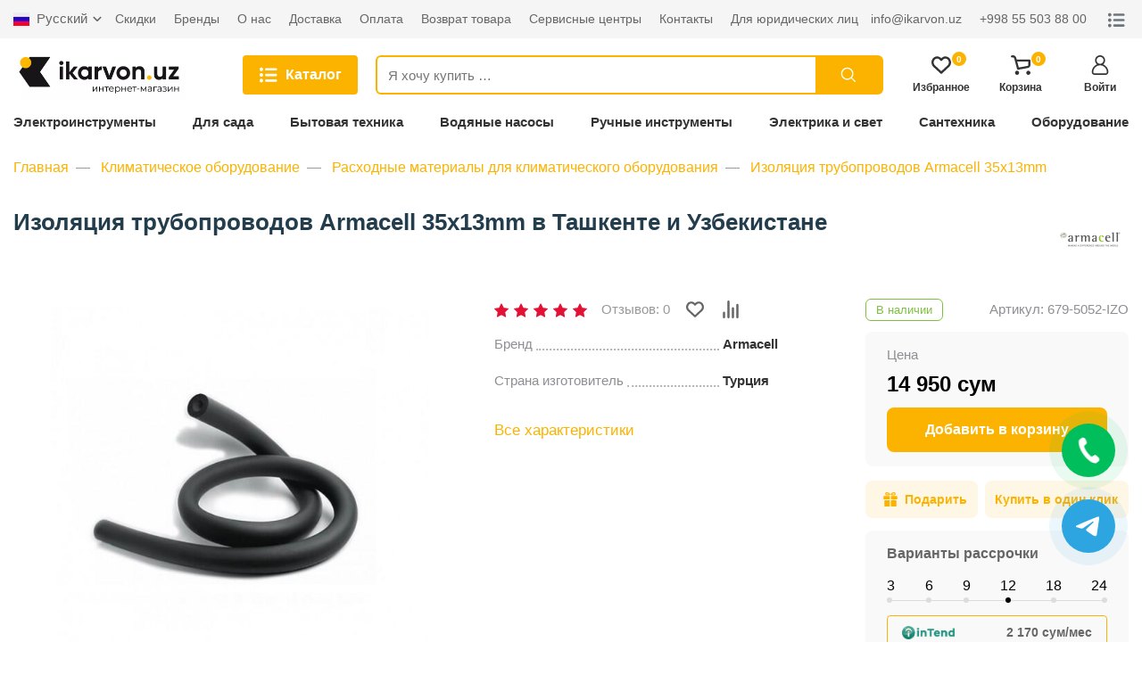

--- FILE ---
content_type: text/html; charset=UTF-8
request_url: https://ikarvon.uz/product/5052-izolyaciya-truboprovodov-armacell-35x13mm
body_size: 133708
content:
<!doctype html>
<html lang="ru">
<head>
    <meta charset="utf-8">
    <meta http-equiv="X-UA-Compatible" content="IE=edge">
    <meta name="viewport" content="width=device-width, initial-scale=1">

    <!-- CSRF Token -->
    <meta name="csrf-token" content="dPkRWceHLOCco5HFpfiKEXIkkkeOukYOE93vOcvy">

    <title>Изоляция трубопроводов Armacell 35x13mm купить от 14 950 сум. - интернет магазин  ikarvon.uz</title>
    <meta name="description" content="Изоляция трубопроводов Armacell 35x13mm купить по доступной цене от 14 950 сум. в интернет-магазине  ikarvon.uz. Гарантия на весь каталог! ⚡ Быстрая доставка. Заказать онлайн: ☎ +998 55 503 88 00.
"/>
	    <link rel="canonical" href="https://ikarvon.uz/product/5052-izolyaciya-truboprovodov-armacell-35x13mm">

    		
	
    <link rel="stylesheet" href="https://ikarvon.uz/css/main.min.css?v=3123536457567561">
    <link rel="stylesheet" href="https://ikarvon.uz/css/custom.min.css?v=3123536457567561">

    

    <link rel="stylesheet" href="https://cdn.jsdelivr.net/npm/@fancyapps/ui@4.0/dist/fancybox.css">

    <link rel="apple-touch-icon" sizes="180x180" href="/xapple-touch-icon.png.pagespeed.ic.2kO3_xOBT9.webp">
    <link rel="icon" type="image/png" sizes="32x32" href="/xfavicon-32x32.png.pagespeed.ic.oy0r-u_MeN.webp">
    <link rel="icon" type="image/png" sizes="16x16" href="/xfavicon-16x16.png.pagespeed.ic.aolzZcqfb2.webp">
    <link rel="manifest" href="/site.webmanifest">
    <link rel="mask-icon" href="/safari-pinned-tab.svg" color="#5bbad5">
    <meta name="msapplication-TileColor" content="#da532c">
    <meta name="theme-color" content="#ffffff">

    

    
<!-- Google Tag Manager -->
<script>(function(w,d,s,l,i){w[l]=w[l]||[];w[l].push({'gtm.start':new Date().getTime(),event:'gtm.js'});var f=d.getElementsByTagName(s)[0],j=d.createElement(s),dl=l!='dataLayer'?'&l='+l:'';j.async=true;j.src='https://www.googletagmanager.com/gtm.js?id='+i+dl;f.parentNode.insertBefore(j,f);})(window,document,'script','dataLayer','GTM-K29CSTQ');</script>
<!-- End Google Tag Manager -->
</head>
<body class="">
    
<!-- Google Tag Manager (noscript) -->
<noscript><iframe src="https://www.googletagmanager.com/ns.html?id=GTM-K29CSTQ" height="0" width="0" style="display:none;visibility:hidden"></iframe></noscript>
<!-- End Google Tag Manager (noscript) -->

    <svg style="display: none">
    <symbol id="arrow" viewBox="0 0 16 16" stroke="none" xmlns="http://www.w3.org/2000/svg">
        <path d="M5.293 12.293a1 1 0 101.414 1.414l5-5a1 1 0 000-1.414l-5-5a1 1 0 00-1.414 1.414L9.586 8l-4.293 4.293z">
        </path>
    </symbol>
    <symbol id="arrow-down" viewBox="0 0 16 16" stroke="none" xmlns="http://www.w3.org/2000/svg">
        <path d="M3.70699 5.29301C3.61474 5.19749 3.5044 5.12131 3.38239 5.0689C3.26039 5.01649 3.12917 4.98891 2.99639 4.98775C2.86361 4.9866 2.73193 5.0119 2.60904 5.06218C2.48614 5.11246 2.37449 5.18672 2.28059 5.28061C2.1867 5.3745 2.11245 5.48615 2.06217 5.60905C2.01189 5.73195 1.98658 5.86363 1.98774 5.99641C1.98889 6.12919 2.01648 6.26041 2.06889 6.38241C2.1213 6.50441 2.19748 6.61476 2.29299 6.707L7.29299 11.707C7.48052 11.8945 7.73483 11.9998 7.99999 11.9998C8.26515 11.9998 8.51946 11.8945 8.70699 11.707L13.707 6.707C13.8891 6.5184 13.9899 6.2658 13.9877 6.0036C13.9854 5.74141 13.8802 5.49059 13.6948 5.30519C13.5094 5.11978 13.2586 5.01461 12.9964 5.01233C12.7342 5.01005 12.4816 5.11085 12.293 5.29301L7.99999 9.58601L3.70699 5.29301Z"/>
    </symbol>
    <symbol id="arrow-up" viewBox="0 0 16 16" stroke="none" xmlns="http://www.w3.org/2000/svg">
        <path d="M12.2929 10.707C12.3852 10.8025 12.4955 10.8787 12.6175 10.9311C12.7395 10.9835 12.8707 11.0111 13.0035 11.0122C13.1363 11.0134 13.268 10.9881 13.3909 10.9378C13.5138 10.8875 13.6254 10.8133 13.7193 10.7194C13.8132 10.6255 13.8875 10.5138 13.9377 10.3909C13.988 10.268 14.0133 10.1364 14.0122 10.0036C14.011 9.87081 13.9834 9.73959 13.931 9.61759C13.8786 9.49559 13.8024 9.38524 13.7069 9.293L8.70692 4.293C8.51939 4.1055 8.26508 4.0002 7.99992 4.0002C7.73476 4.0002 7.48045 4.1055 7.29292 4.293L2.29291 9.293C2.11081 9.4816 2.01001 9.7342 2.01221 9.9964C2.01451 10.2586 2.11971 10.5094 2.30511 10.6948C2.49051 10.8802 2.74131 10.9854 3.00351 10.9877C3.26571 10.9899 3.51831 10.8891 3.70691 10.707L7.99992 6.41399L12.2929 10.707Z"/>
    </symbol>
    <symbol id="arrow-next" viewBox="0 0 24 24" stroke="none" xmlns="http://www.w3.org/2000/svg">
        <path d="M22.8421 11.0349H0.965169C0.4321 11.0349 0 11.4673 0 12.0001C0 12.5329 0.432053 12.9653 0.965169 12.9653H22.8421C23.3752 12.9653 23.8073 12.5332 23.8073 12.0001C23.8073 11.467 23.3752 11.0349 22.8421 11.0349Z"/>
        <path d="M23.7171 11.3173L14.2589 1.85873C13.8818 1.48199 13.2712 1.48199 12.8941 1.85873C12.5171 2.23579 12.5171 2.84705 12.8941 3.22379L21.67 12L12.8941 20.7762C12.5171 21.153 12.5171 21.7642 12.8941 22.141C13.0827 22.3295 13.3294 22.4238 13.5765 22.4238C13.8236 22.4238 14.0703 22.3295 14.2589 22.141L23.7171 12.6824C24.0942 12.3053 24.0942 11.694 23.7171 11.3173Z"/>
    </symbol>
    <symbol id="arrow-prev" viewBox="0 0 24 24" stroke="none" xmlns="http://www.w3.org/2000/svg">
        <path d="M1.15788 12.9651L23.0348 12.9651C23.5679 12.9651 24 12.5327 24 11.9999C24 11.4671 23.5679 11.0347 23.0348 11.0347L1.15788 11.0347C0.624806 11.0347 0.192706 11.4668 0.192706 11.9999C0.192706 12.533 0.624759 12.9651 1.15788 12.9651Z"/>
        <path d="M0.282881 12.6827L9.74113 22.1413C10.1182 22.518 10.7288 22.518 11.1059 22.1413C11.4829 21.7642 11.4829 21.1529 11.1059 20.7762L2.32999 12L11.1059 3.22376C11.4829 2.84702 11.4829 2.23577 11.1059 1.85903C10.9173 1.67049 10.6706 1.57623 10.4235 1.57623C10.1764 1.57623 9.92967 1.67049 9.74113 1.85903L0.282881 11.3176C-0.0941871 11.6947 -0.0941871 12.306 0.282881 12.6827Z"/>
    </symbol>
    <symbol id="close" viewBox="0 0 24 24" stroke="none" xmlns="http://www.w3.org/2000/svg">
        <path d="M12 10.587l6.293-6.294a1 1 0 111.414 1.414l-6.293 6.295 6.293 6.294a1 1 0 11-1.414 1.414L12 13.416 5.707 19.71a1 1 0 01-1.414-1.414l6.293-6.294-6.293-6.295a1 1 0 111.414-1.414L12 10.587z">
        </path>
    </symbol>
    <symbol id="list" viewBox="0 0 24 24" stroke="none" fill="currentColor" xmlns="http://www.w3.org/2000/svg">
        <path d="M2.68393 3.0418C2.10815 3.19201 1.61164 3.56334 1.29037 4.08906C1.03586 4.49794 0.935727 5.17386 1.05255 5.67454C1.34461 6.91789 2.63803 7.66891 3.85218 7.2934C4.82016 6.99716 5.49607 5.99998 5.40428 5.01114C5.32083 4.1433 4.74505 3.39645 3.92728 3.10439C3.62687 2.99591 2.98434 2.9667 2.68393 3.0418Z"/>
        <path d="M8.89652 3.73858C7.69907 3.91799 7.21091 5.36996 8.06623 6.22111C8.17054 6.32959 8.36664 6.46728 8.49598 6.52569L8.7338 6.63834H14.9923H21.2508L21.4886 6.52569C21.7514 6.40469 22.0685 6.10429 22.1854 5.87064C22.5734 5.09459 22.2146 4.13912 21.4051 3.81368L21.1673 3.71772L15.1383 3.71355C11.8213 3.70938 9.01335 3.72189 8.89652 3.73858Z"/>
        <path d="M2.69645 9.93729C1.90789 10.125 1.24449 10.7968 1.05673 11.5895C0.781359 12.7536 1.53655 13.9511 2.71314 14.2306C3.94398 14.5185 5.18733 13.6715 5.38343 12.4031C5.61708 10.8886 4.19014 9.5743 2.69645 9.93729Z"/>
        <path d="M8.6712 10.6758C8.26649 10.8093 7.94522 11.0972 7.75747 11.4977C7.66568 11.6897 7.64899 11.7856 7.64899 12.0819C7.64899 12.4741 7.74912 12.7578 7.98694 13.0373C8.14132 13.2209 8.47511 13.4295 8.71293 13.4963C8.85479 13.5338 10.3652 13.5422 15.0757 13.5338L21.2507 13.5213L21.4844 13.4128C21.814 13.2585 22.0393 13.0373 22.1979 12.7161C22.3189 12.4699 22.3355 12.399 22.3355 12.0819C22.3355 11.7648 22.3189 11.6938 22.1979 11.4477C22.0393 11.1264 21.814 10.9053 21.4844 10.7509L21.2507 10.6424L15.034 10.6341C10.4486 10.6299 8.77969 10.6424 8.6712 10.6758Z"/>
        <path d="M2.84269 16.7952C1.72451 16.9955 0.931771 17.9969 1.00687 19.1109C1.06946 20.0037 1.63272 20.7464 2.47553 21.0593C2.83435 21.1928 3.57702 21.1928 3.9275 21.0635C5.17502 20.6004 5.75497 19.2068 5.19171 18.0302C5.02482 17.6881 4.67851 17.2959 4.35307 17.0915C3.9567 16.8411 3.30999 16.716 2.84269 16.7952Z"/>
        <path d="M8.74213 17.5504C8.15383 17.6881 7.68653 18.243 7.64063 18.8563C7.58639 19.4905 7.97025 20.1039 8.57106 20.3459L8.81723 20.446H14.9923H21.1673L21.4051 20.35C22.2145 20.0246 22.5734 19.0691 22.1853 18.2931C22.0685 18.0594 21.7514 17.759 21.4886 17.638L21.2507 17.5254L15.0757 17.517C11.5584 17.517 8.83392 17.5296 8.74213 17.5504Z"/>
    </symbol>
    <symbol id="cube" viewBox="0 0 24 24" stroke="none">
        <path d="M12.486 1.626L20.97 6.34A2 2 0 0122 8.088v7.824a2 2 0 01-1.029 1.748l-8.485 4.714a1 1 0 01-.972 0L3.03 17.66A2 2 0 012 15.912V8.088A2 2 0 013.029 6.34l8.485-4.714a1 1 0 01.972 0zM4 9.176v6.736l7 3.888v-6.711L4 9.176zm16 .022l-7 3.887V19.8l7-3.888V9.198zm-3.5-3.055L9.566 9.996l2.431 1.36 6.943-3.857-2.44-1.356zM12 3.644L5.079 7.488l2.433 1.36 6.929-3.849L12 3.644z">
        </path>
    </symbol>
    <symbol id="search" viewBox="0 0 24 24" fill="none" xmlns="http://www.w3.org/2000/svg">
        <path d="M15.334 15.335L19.999 20.001M17.334 10.507C17.334 14.278 14.277 17.335 10.506 17.335C6.73498 17.335 3.67798 14.278 3.67798 10.507C3.67798 6.73595 6.73498 3.67896 10.506 3.67896C14.277 3.67896 17.334 6.73595 17.334 10.507Z" stroke-width="1.5" stroke-miterlimit="10" stroke-linecap="round" stroke-linejoin="round"/>
    </symbol>
    <symbol id="user" viewBox="0 0 24 24" stroke="none" xmlns="http://www.w3.org/2000/svg">
        <path d="M15.6182 11.1284C17.1538 10.0084 18.1539 8.19581 18.1539 6.15384C18.1539 2.76061 15.3933 0 12 0C8.60679 0 5.84618 2.76061 5.84618 6.15384C5.84618 8.19581 6.84616 10.0084 8.38188 11.1284C4.56438 12.5892 1.84619 16.2905 1.84619 20.6154C1.84619 22.4817 3.36452 24 5.2308 24H18.7692C20.6355 24 22.1538 22.4817 22.1538 20.6154C22.1538 16.2905 19.4357 12.5892 15.6182 11.1284ZM7.69235 6.15384C7.69235 3.77859 9.62477 1.84617 12 1.84617C14.3753 1.84617 16.3077 3.77859 16.3077 6.15384C16.3077 8.52909 14.3753 10.4616 12 10.4616C9.62477 10.4616 7.69235 8.52909 7.69235 6.15384ZM18.7692 22.1538H5.2308C4.3825 22.1538 3.69236 21.4637 3.69236 20.6153C3.69236 16.0344 7.41911 12.3076 12.0001 12.3076C16.581 12.3076 20.3078 16.0344 20.3078 20.6153C20.3077 21.4637 19.6176 22.1538 18.7692 22.1538Z"/>
    </symbol>
    <symbol id="heart" viewBox="0 0 376 334" stroke="none" xmlns="http://www.w3.org/2000/svg">
        <path d="M 45.46 22.38 C 65.08 7.25 90.15 -0.67 114.91 0.64 C 142.59 2.34 168.70 15.92 187.99 35.53 C 204.93 18.34 226.85 5.48 250.91 1.83 C 273.06 -1.46 296.33 2.14 316.05 12.92 C 335.94 23.49 352.47 40.38 362.24 60.72 C 383.28 100.83 378.99 153.12 350.75 188.72 C 344.04 197.30 335.60 204.27 327.77 211.78 C 285.91 250.92 243.98 290.00 201.84 328.84 C 198.19 332.19 193.27 333.65 188.43 334.00 L 187.37 334.00 C 182.86 333.57 178.28 332.25 174.81 329.22 C 131.67 289.69 89.26 249.37 46.16 209.80 C 7.84 181.09 -8.17 127.66 5.09 82.09 C 11.97 58.70 25.88 37.11 45.46 22.38 M 59.15 67.17 C 37.69 93.34 36.96 133.84 56.83 161.09 C 61.45 167.75 67.79 172.88 73.65 178.38 C 111.91 213.54 149.62 249.29 188.08 284.23 C 229.61 246.74 270.16 208.17 311.40 170.36 C 338.10 144.69 341.24 98.74 318.62 69.49 C 308.53 56.11 293.67 45.93 277.01 43.04 C 263.72 40.90 249.50 42.76 237.88 49.84 C 224.30 57.79 213.73 69.76 203.67 81.65 C 196.53 89.70 182.57 90.77 174.57 83.42 C 164.61 73.40 156.21 61.66 144.59 53.40 C 133.08 45.52 118.96 41.15 104.97 42.46 C 87.13 43.81 69.95 52.84 59.15 67.17 Z"/>
    </symbol>
    <symbol id="cart" viewBox="0 0 397 398" stroke="none" xmlns="http://www.w3.org/2000/svg">
        <path d="M 17.07 1.69 C 24.94 0.08 32.98 1.34 40.93 1.08 C 51.89 0.65 63.03 2.42 73.06 6.94 C 87.26 13.22 98.29 25.64 104.14 39.90 C 110.21 54.04 112.44 69.40 117.06 84.01 C 143.35 84.95 169.71 84.39 196.03 84.54 C 254.01 84.54 311.99 84.54 369.97 84.54 C 373.29 84.58 376.64 84.29 379.93 84.88 C 388.79 86.67 395.91 94.95 396.25 104.00 C 396.38 131.69 396.69 159.38 396.26 187.06 C 396.19 193.40 396.67 199.80 395.60 206.08 C 391.65 230.80 371.62 252.32 346.93 257.19 C 284.00 268.92 220.99 280.26 158.00 291.70 C 152.17 293.15 145.91 294.23 140.11 292.04 C 132.63 289.74 126.86 283.12 125.51 275.41 C 105.88 204.56 86.96 133.52 67.43 62.64 C 65.35 55.21 61.28 47.11 53.43 44.54 C 44.48 42.34 35.15 43.07 26.03 43.24 C 20.83 43.05 15.26 43.27 10.65 40.45 C 4.30 36.84 0.78 29.76 0.00 22.68 L 0.00 20.33 C 0.70 11.26 8.04 3.10 17.07 1.69 M 197.01 126.54 C 174.32 126.65 151.61 126.30 128.93 126.72 C 132.25 141.50 136.71 156.00 140.52 170.65 C 147.50 195.64 154.35 220.68 160.39 245.92 C 162.36 246.89 164.87 245.63 167.04 245.71 C 218.11 239.26 268.23 227.16 319.03 219.04 C 327.63 217.25 336.77 216.83 344.67 212.64 C 349.73 210.02 353.57 204.77 353.73 198.98 C 355.62 174.93 353.94 150.81 354.42 126.72 C 351.96 126.20 349.44 126.50 346.96 126.46 C 320.62 126.48 294.27 126.44 267.93 126.47 C 244.29 126.18 220.64 126.10 197.01 126.54 Z"/>
        <path d="M 350.40 313.59 C 369.86 311.03 388.48 325.33 394.51 343.36 C 397.00 349.66 395.16 356.49 395.96 363.05 C 393.69 372.83 388.48 382.25 380.21 388.20 C 365.31 399.40 342.45 400.45 328.06 387.82 C 322.56 382.45 317.10 376.52 314.72 369.04 C 307.48 348.00 319.92 322.11 341.36 315.49 C 344.34 314.72 347.37 314.14 350.40 313.59 Z"/>
        <path d="M 117.28 314.41 C 140.34 308.83 164.79 327.74 166.99 350.96 C 169.35 367.56 159.39 384.13 145.04 392.02 C 139.52 395.31 133.11 396.60 126.95 397.96 C 119.27 396.86 111.23 395.76 104.54 391.49 C 91.90 384.04 83.16 369.83 83.51 354.99 C 83.01 335.63 98.61 318.11 117.28 314.41 Z"/>
    </symbol>
    <symbol id="main" viewBox="0 0 24 24" stroke="none" xmlns="http://www.w3.org/2000/svg">
        <path d="M8 20v-5a4 4 0 018 0v1a1 1 0 11-2 0v-1a2 2 0 10-4 0v7H2V10.032l10-8.334 10 8.334V22h-7a1 1 0 110-2h5v-9.032l-8-6.666-8 6.666V20h4z">
        </path>
    </symbol>
    <symbol id="rating" viewBox="0 0 293 334" stroke="none" xmlns="http://www.w3.org/2000/svg">
        <path d="M 98.20 1.31 C 100.37 0.46 102.70 1.11 104.95 1.01 C 115.79 -0.33 125.83 10.34 125.38 20.95 C 125.40 109.65 125.36 198.35 125.40 287.05 C 125.29 296.54 126.10 306.03 125.55 315.52 C 123.99 321.90 120.64 328.58 114.32 331.36 C 109.69 334.09 104.13 332.63 99.05 332.98 C 92.94 331.36 87.55 326.76 85.29 320.80 C 83.33 315.41 84.18 309.60 84.01 303.99 C 83.98 284.99 84.00 265.98 84.02 246.98 C 83.38 233.66 83.80 220.33 83.71 207.00 C 83.79 196.68 83.44 186.35 83.99 176.03 C 84.02 135.67 84.00 95.31 83.99 54.95 C 84.16 43.33 83.26 31.71 83.86 20.09 C 84.26 11.74 89.75 3.32 98.20 1.31 Z"/>
        <path d="M 264.06 64.06 C 275.90 58.98 290.88 68.28 291.95 80.99 C 292.66 150.65 292.13 220.34 292.33 290.02 C 291.90 298.71 292.10 307.41 291.87 316.11 C 290.76 326.10 281.27 333.31 271.61 334.00 L 270.31 334.00 C 264.30 333.11 258.08 330.61 254.39 325.55 C 252.16 322.10 250.82 318.04 250.62 313.93 C 250.60 239.62 250.65 165.31 250.61 91.00 C 250.65 85.51 249.95 79.70 252.53 74.63 C 254.64 69.64 258.79 65.55 264.06 64.06 Z"/>
        <path d="M 170.97 134.00 C 173.96 129.13 179.49 126.33 184.96 125.33 C 196.16 123.47 207.73 132.67 208.64 143.93 C 208.92 172.94 208.32 201.96 209.01 230.96 C 209.07 237.65 209.03 244.33 208.69 251.01 C 208.65 272.70 208.75 294.40 208.64 316.09 C 207.50 325.33 199.20 331.84 190.61 334.00 L 187.34 334.00 C 181.96 333.28 176.54 331.31 172.59 327.48 C 167.12 321.43 166.71 312.71 167.29 304.99 C 167.32 254.67 167.31 204.34 167.31 154.02 C 166.81 147.24 166.83 139.76 170.97 134.00 Z"/>
        <path d="M 15.27 209.46 C 25.44 205.95 37.21 212.19 40.93 222.06 C 41.99 224.91 42.24 227.98 42.33 231.00 C 42.28 256.33 42.30 281.66 42.32 307.00 C 42.30 310.35 42.53 313.75 41.83 317.07 C 40.33 324.90 33.66 331.45 25.92 333.10 C 22.30 332.79 18.64 333.32 15.05 332.85 C 9.84 331.02 4.74 327.71 2.66 322.35 C -0.15 317.35 1.16 311.51 0.79 306.07 C 1.00 289.73 0.66 273.38 0.94 257.04 C 0.65 247.36 1.13 237.66 0.55 227.99 C 0.78 219.44 7.06 211.70 15.27 209.46 Z"/>
    </symbol>
    <symbol id="check" viewBox="0 0 512 512" stroke="none" xmlns="http://www.w3.org/2000/svg">
        <path d="M 133.61 87.57 C 148.07 62.55 162.43 37.48 176.88 12.46 C 203.28 24.19 229.64 36.00 256.00 47.81 C 282.40 36.08 308.75 24.25 335.13 12.47 C 349.58 37.49 363.93 62.57 378.41 87.58 C 406.65 93.48 434.88 99.47 463.09 105.50 C 460.11 134.21 457.04 162.92 454.04 191.64 C 471.63 211.16 489.22 230.69 506.80 250.21 C 508.36 252.05 509.92 253.94 512.00 255.24 L 512.00 256.75 C 509.92 258.05 508.36 259.94 506.79 261.79 C 489.21 281.31 471.63 300.83 454.05 320.35 C 457.05 349.07 460.11 377.78 463.10 406.50 C 434.87 412.53 406.64 418.52 378.38 424.43 C 363.94 449.45 349.57 474.51 335.13 499.53 C 308.75 487.75 282.40 475.92 256.00 464.19 C 229.64 476.00 203.28 487.81 176.88 499.53 C 162.45 474.51 148.06 449.47 133.64 424.45 C 105.40 418.42 77.16 412.44 48.90 406.50 C 51.88 377.77 54.96 349.05 57.95 320.32 C 39.60 299.92 21.18 279.58 2.88 259.13 C 2.02 258.21 1.00 257.48 0.00 256.72 L 0.00 255.32 C 2.40 253.63 4.26 251.35 6.18 249.16 C 23.44 229.99 40.70 210.83 57.96 191.66 C 54.96 162.94 51.88 134.22 48.90 105.49 C 77.15 99.57 105.38 93.57 133.61 87.57 M 233.61 300.18 C 211.29 277.95 189.07 255.64 166.78 233.39 C 159.70 240.47 152.62 247.55 145.54 254.63 C 175.31 284.38 205.07 314.14 234.82 343.91 C 277.67 295.94 320.49 247.95 363.31 199.95 C 355.89 193.25 348.39 186.62 340.94 179.94 C 305.15 220.01 269.38 260.10 233.61 300.18 Z"/>
    </symbol>
    <symbol id="help" viewBox="0 0 24 24" fill="none" xmlns="http://www.w3.org/2000/svg">
        <path d="M12 22C17.5228 22 22 17.5228 22 12C22 6.47715 17.5228 2 12 2C6.47715 2 2 6.47715 2 12C2 17.5228 6.47715 22 12 22Z" stroke-width="2" stroke-linecap="round" stroke-linejoin="round"/>
        <path d="M12 17H12.01" stroke-width="2" stroke-linecap="round" stroke-linejoin="round"/>
        <path d="M9.08984 8.99959C9.32495 8.33126 9.789 7.7677 10.3998 7.40873C11.0106 7.04975 11.7287 6.91853 12.427 7.0383C13.1253 7.15808 13.7587 7.52112 14.2149 8.06312C14.6712 8.60512 14.9209 9.29112 14.9198 9.99959C14.9198 11.9996 11.9198 12.9996 11.9198 12.9996" stroke-width="2" stroke-linecap="round" stroke-linejoin="round"/>
    </symbol>
    <symbol id="bell" viewBox="0 0 24 24" fill="none" xmlns="http://www.w3.org/2000/svg">
        <path d="M18 9C18 7.4087 17.3679 5.88258 16.2426 4.75736C15.1174 3.63214 13.5913 3 12 3C10.4087 3 8.88258 3.63214 7.75736 4.75736C6.63214 5.88258 6 7.4087 6 9C6 16 3 18 3 18H21C21 18 18 16 18 9Z" stroke-width="2" stroke-linecap="round" stroke-linejoin="round"/>
        <path d="M13.73 21C13.5542 21.3031 13.3019 21.5547 12.9982 21.7295C12.6946 21.9044 12.3504 21.9965 12 21.9965C11.6496 21.9965 11.3054 21.9044 11.0018 21.7295C10.6982 21.5547 10.4458 21.3031 10.27 21" stroke-width="2" stroke-linecap="round" stroke-linejoin="round"/>
    </symbol>
    <symbol id="star" viewBox="0 0 24 24" stroke="none" xmlns="http://www.w3.org/2000/svg">
        <path d="M23.9655 9.24635C23.8829 8.99178 23.6629 8.80624 23.398 8.76781L15.9579 7.68664L12.6305 0.944777C12.5121 0.704778 12.2676 0.552856 12 0.552856C11.7324 0.552856 11.488 0.704778 11.3695 0.944777L8.04198 7.68664L0.602007 8.76781C0.337211 8.80624 0.117134 8.99178 0.0344468 9.24631C-0.0482872 9.50088 0.0207125 9.7803 0.212384 9.9671L5.59586 15.2149L4.32518 22.625C4.2799 22.8888 4.38837 23.1554 4.60488 23.3127C4.72737 23.4017 4.87244 23.447 5.01822 23.447C5.13016 23.447 5.24247 23.4203 5.34532 23.3662L12 19.8676L18.6544 23.3662C18.8913 23.4907 19.1784 23.47 19.3949 23.3127C19.6114 23.1554 19.7199 22.8888 19.6747 22.6249L18.4036 15.2149L23.7876 9.96705C23.9793 9.7803 24.0483 9.50088 23.9655 9.24635Z"/>
    </symbol>
    <symbol id="telegram" viewBox="0 0 24 24" stroke="none" xmlns="http://www.w3.org/2000/svg">
        <path d="M0.414914 11.1959L6.28391 14.1209C6.51091 14.2329 6.77891 14.2249 6.99591 14.0979L12.2199 11.0609L9.05791 13.8629C8.89691 14.0059 8.80491 14.2099 8.80491 14.4249V21.2499C8.80491 21.9699 9.72391 22.2729 10.1549 21.7009L12.6919 18.3279L18.9659 21.9009C19.4059 22.1539 19.9699 21.8999 20.0719 21.3969L23.9849 1.89692C24.1019 1.31092 23.5189 0.832921 22.9769 1.05092L0.476914 9.82592C-0.127086 10.0619 -0.166086 10.9069 0.414914 11.1959V11.1959ZM22.2449 2.94692L18.8059 20.0839L12.8609 16.6979C12.5369 16.5129 12.1199 16.5949 11.8899 16.8989L10.3049 19.0059V14.7619L18.8559 7.18592C19.5329 6.58692 18.7549 5.52192 17.9819 5.97592L6.59191 12.5979L2.59991 10.6089L22.2449 2.94692Z"/>
    </symbol>
    <symbol id="facebook" viewBox="0 0 24 24" stroke="none" xmlns="http://www.w3.org/2000/svg">
        <path d="M15.997 3.985H18.188V0.169C17.81 0.117 16.51 0 14.996 0C11.837 0 9.67301 1.987 9.67301 5.639V9H6.18701V13.266H9.67301V24H13.947V13.267H17.292L17.823 9.001H13.946V6.062C13.947 4.829 14.279 3.985 15.997 3.985V3.985Z"/>
    </symbol>
    <symbol id="instagram" viewBox="0 0 24 24" stroke="none" xmlns="http://www.w3.org/2000/svg">
        <path d="M23.9763 7.05607C23.9201 5.78085 23.7139 4.90416 23.4185 4.14449C23.1137 3.33812 22.6449 2.61617 22.0306 2.01602C21.4305 1.40652 20.7038 0.932921 19.9067 0.632936C19.1427 0.337529 18.2706 0.131312 16.9954 0.0750879C15.7106 0.0141019 15.3028 0 12.0443 0C8.78588 0 8.37802 0.0141019 7.09805 0.0703262C5.82284 0.126551 4.94614 0.332951 4.18666 0.628174C3.3801 0.932922 2.65816 1.40176 2.05801 2.01602C1.44852 2.61617 0.975096 3.34288 0.674927 4.13991C0.379521 4.90416 0.173304 5.77609 0.11708 7.0513C0.056094 8.33604 0.0419922 8.7439 0.0419922 12.0023C0.0419922 15.2608 0.056094 15.6686 0.112318 16.9486C0.168543 18.2238 0.374943 19.1005 0.670349 19.8602C0.975096 20.6666 1.44852 21.3885 2.05801 21.9887C2.65816 22.5982 3.38486 23.0718 4.18189 23.3718C4.94614 23.6672 5.81808 23.8734 7.09347 23.9296C8.37326 23.986 8.7813 23.9999 12.0397 23.9999C15.2982 23.9999 15.706 23.986 16.986 23.9296C18.2612 23.8734 19.1379 23.6672 19.8974 23.3718C21.5103 22.7482 22.7855 21.4729 23.4091 19.8602C23.7044 19.096 23.9108 18.2238 23.967 16.9486C24.0232 15.6686 24.0373 15.2608 24.0373 12.0023C24.0373 8.7439 24.0325 8.33604 23.9763 7.05607ZM21.8151 16.8549C21.7634 18.027 21.5666 18.6599 21.4025 19.0819C20.9992 20.1274 20.1694 20.9572 19.1238 21.3605C18.7019 21.5246 18.0643 21.7215 16.8968 21.7729C15.631 21.8293 15.2513 21.8433 12.0491 21.8433C8.84686 21.8433 8.46245 21.8293 7.20116 21.7729C6.02905 21.7215 5.39612 21.5246 4.97416 21.3605C4.45386 21.1682 3.98026 20.8634 3.59584 20.4649C3.19733 20.0758 2.89258 19.6069 2.70028 19.0866C2.53619 18.6647 2.33931 18.027 2.28785 16.8596C2.23144 15.5937 2.21752 15.2139 2.21752 12.0117C2.21752 8.80946 2.23144 8.42505 2.28785 7.16394C2.33931 5.99183 2.53619 5.3589 2.70028 4.93694C2.89258 4.41645 3.19733 3.94303 3.60061 3.55843C3.9896 3.15992 4.45844 2.85517 4.97892 2.66306C5.40088 2.49896 6.03858 2.30209 7.20592 2.25044C8.47179 2.19422 8.85162 2.18011 12.0537 2.18011C15.2606 2.18011 15.6403 2.19422 16.9016 2.25044C18.0737 2.30209 18.7066 2.49896 19.1286 2.66306C19.6489 2.85517 20.1225 3.15992 20.5069 3.55843C20.9054 3.94761 21.2102 4.41645 21.4025 4.93694C21.5666 5.3589 21.7634 5.99641 21.8151 7.16394C21.8713 8.42981 21.8854 8.80946 21.8854 12.0117C21.8854 15.2139 21.8713 15.589 21.8151 16.8549Z"/>
        <path d="M12.0447 5.83704C8.64098 5.83704 5.87939 8.59844 5.87939 12.0023C5.87939 15.4062 8.64098 18.1676 12.0447 18.1676C15.4485 18.1676 18.2099 15.4062 18.2099 12.0023C18.2099 8.59844 15.4485 5.83704 12.0447 5.83704ZM12.0447 16.0016C9.83653 16.0016 8.04541 14.2106 8.04541 12.0023C8.04541 9.79399 9.83653 8.00305 12.0447 8.00305C14.253 8.00305 16.0439 9.79399 16.0439 12.0023C16.0439 14.2106 14.253 16.0016 12.0447 16.0016V16.0016Z"/>
        <path d="M19.893 5.59336C19.893 6.3882 19.2485 7.03267 18.4535 7.03267C17.6586 7.03267 17.0142 6.3882 17.0142 5.59336C17.0142 4.79835 17.6586 4.15405 18.4535 4.15405C19.2485 4.15405 19.893 4.79835 19.893 5.59336V5.59336Z"/>
    </symbol>
    <symbol id="gift-box" viewBox="0 0 24 24" stroke="none" xmlns="http://www.w3.org/2000/svg">
        <path d="M5.26871 0.0703063C4.62184 0.187494 4.03121 0.571869 3.70309 1.08281C3.33746 1.64999 3.14528 2.65312 3.27653 3.29531C3.61403 4.90781 5.59684 5.73749 8.35309 5.41406C10.1437 5.20312 11.1328 4.77656 11.489 4.04999C11.6203 3.78281 11.6343 3.71718 11.6109 3.47343C11.5781 3.08906 11.3953 2.77031 10.9687 2.33906C10.3781 1.74374 9.62809 1.23749 8.5734 0.726556C7.2609 0.0937438 6.24371 -0.107819 5.26871 0.0703063ZM6.34684 1.85156C6.70309 1.88437 7.34059 2.09999 7.82809 2.34374C8.56871 2.71406 9.45934 3.30937 9.38434 3.38437C9.30934 3.45937 8.47028 3.60468 7.85153 3.64687C6.46403 3.74531 5.35309 3.50156 5.09059 3.05156C5.00621 2.90624 5.00153 2.86406 5.05309 2.56874C5.11871 2.18906 5.20778 1.99218 5.35778 1.91249C5.47028 1.85156 5.83121 1.79062 5.97653 1.80937C6.02809 1.81406 6.19684 1.83281 6.34684 1.85156Z"/>
        <path d="M17.3859 0.0655966C16.3688 0.248409 15.2672 0.721847 14.1703 1.4531C12.6797 2.44216 12.1734 3.22966 12.5156 4.02653C12.8297 4.74841 13.9969 5.24528 15.8438 5.43747C17.1703 5.57341 18.525 5.39528 19.3969 4.96403C20.3953 4.46716 20.9203 3.49685 20.775 2.40466C20.611 1.1906 19.9828 0.393722 18.9609 0.107784C18.6188 0.0140343 17.8078 -0.00940323 17.3859 0.0655966ZM18.4734 1.84685C18.7781 1.89841 18.9844 2.25935 18.9844 2.75153C18.9844 2.9906 18.9703 3.0281 18.8063 3.18747C18.4453 3.54841 17.4328 3.73122 16.2094 3.65153C15.6938 3.61872 14.6906 3.45466 14.6297 3.39841C14.5875 3.35622 14.7563 3.2156 15.1875 2.92497C16.0734 2.33435 17.0344 1.92653 17.7563 1.83278C18.0656 1.7906 18.1359 1.79528 18.4734 1.84685Z"/>
        <path d="M1.14841 6.41719C0.914037 6.52031 0.698412 6.73125 0.581224 6.97031C0.496849 7.13437 0.492162 7.29375 0.478099 9.1125C0.464037 11.25 0.468724 11.3062 0.726537 11.6437C0.796849 11.7328 0.960912 11.8594 1.09216 11.9297L1.33122 12.0469H6.09372C10.1343 12.0469 10.8703 12.0375 10.95 11.9812C11.0343 11.9156 11.039 11.8312 11.039 9.21094V6.50625L10.9265 6.41719C10.8187 6.33281 10.6734 6.32812 6.07497 6.32812C1.58904 6.32812 1.32654 6.33281 1.14841 6.41719Z"/>
        <path d="M13.0359 6.45C12.9375 6.57187 12.9375 6.61406 12.9375 9.1875C12.9375 11.7609 12.9375 11.8031 13.0359 11.925L13.1297 12.0469H17.9016H22.6687L22.9078 11.9297C23.039 11.8594 23.2031 11.7328 23.2734 11.6437C23.5312 11.3062 23.5359 11.25 23.5219 9.1125C23.5078 7.29375 23.5031 7.13437 23.4187 6.97031C23.3015 6.73125 23.0859 6.52031 22.8515 6.41719C22.6734 6.33281 22.4109 6.32812 17.8969 6.32812H13.1297L13.0359 6.45Z"/>
        <path d="M2.56406 13.3781C2.27344 13.4578 2.02031 13.6641 1.875 13.95L1.75781 14.175V18.6797V23.1797L1.86094 23.3672C1.99219 23.6109 2.17969 23.7844 2.4375 23.9016C2.64375 23.9953 2.72344 24 6.78281 24H10.9219L10.9922 23.8922C11.0578 23.7938 11.0625 23.1984 11.0531 18.6656L11.0391 13.5516L10.9312 13.4438L10.8234 13.336L6.80625 13.3266C3.64219 13.3219 2.74219 13.3313 2.56406 13.3781Z"/>
        <path d="M13.1718 13.3735C12.9328 13.4953 12.9374 13.3078 12.9374 18.7359C12.9374 23.7516 12.9374 23.8125 13.0312 23.9063C13.1249 24 13.1859 24 17.2406 24C21.2765 24 21.3562 23.9953 21.5624 23.9016C21.8203 23.7844 22.0078 23.6109 22.139 23.3672L22.2421 23.1797V18.6797V14.175L22.1203 13.9453C21.9703 13.6547 21.6843 13.4297 21.3749 13.3641C21.0093 13.2844 13.3265 13.2938 13.1718 13.3735Z"/>
    </symbol>
    <symbol id="delivery" viewBox="0 0 24 24" stroke="none" xmlns="http://www.w3.org/2000/svg">
        <path d="M2.47968 3.81563C2.24999 3.97501 2.13749 4.21876 2.16562 4.50938C2.19374 4.79532 2.31093 4.95938 2.57812 5.09532L2.78437 5.20313H8.775H14.7656V7.96407V10.7203L14.8688 10.875C14.9297 10.9594 15.0375 11.0766 15.1078 11.1281C15.2391 11.2266 15.2813 11.2266 18.3188 11.2406L21.3985 11.2547L21.9469 11.9672L22.5 12.6797V14.6109V16.5469H21.7781H21.0563L20.9578 16.2516C20.6953 15.4688 19.9219 14.7094 19.1016 14.4375C17.5406 13.9172 15.8016 14.7563 15.2859 16.275L15.2016 16.5234H12.9656H10.7297L10.5984 16.1859C10.3359 15.5203 9.83438 14.9672 9.1875 14.6297C8.73281 14.3906 8.325 14.2875 7.82813 14.2875C7.29844 14.2828 6.94688 14.3625 6.49219 14.5781C5.75625 14.9344 5.15625 15.5953 4.93594 16.2984L4.86094 16.5422L3.77812 16.5563C2.58749 16.5703 2.50312 16.5891 2.27812 16.8891C2.13281 17.0859 2.13749 17.5453 2.28749 17.7563C2.49843 18.0516 2.57812 18.0703 3.78281 18.0844L4.86562 18.1031L4.96875 18.375C5.19375 18.9703 5.79375 19.6547 6.36094 19.9594C6.96563 20.2781 7.85625 20.3906 8.50781 20.2266C9.45938 19.9875 10.2563 19.2844 10.5984 18.3891L10.7109 18.0938H12.9656H15.2156L15.3 18.3516C15.4078 18.6984 15.7875 19.2563 16.1156 19.5469C16.4203 19.8188 17.0953 20.1703 17.475 20.2453C17.8688 20.325 18.5016 20.3063 18.9141 20.2031C19.7953 19.9781 20.5735 19.2891 20.9203 18.4219L21.0422 18.1172L22.2516 18.0938C23.4094 18.0703 23.4703 18.0656 23.6344 17.9625C23.7328 17.9016 23.8453 17.775 23.9016 17.6531C23.9953 17.4609 24 17.3906 24 14.9016C24 13.3734 23.9813 12.2859 23.9531 12.1875C23.925 12.0938 23.5922 11.6203 23.175 11.0859L22.4438 10.1484L21.3188 7.89845C20.7 6.66095 20.1422 5.57813 20.0766 5.48907C19.861 5.20782 19.8188 5.20313 17.9578 5.20313H16.275L16.2563 4.6922C16.2422 4.12501 16.1953 4.0172 15.8906 3.80626L15.7359 3.70313H9.19219H2.64843L2.47968 3.81563ZM19.7813 8.20313C20.1938 9.02813 20.5313 9.71251 20.5313 9.72657C20.5313 9.74063 19.5703 9.75001 18.3985 9.75001H16.2656V8.22657V6.70313H17.6485H19.0313L19.7813 8.20313ZM8.32969 15.8953C8.68594 16.0313 9 16.3313 9.16407 16.6969C9.27657 16.95 9.29063 17.0203 9.27188 17.3625C9.24375 17.8266 9.10313 18.1359 8.78438 18.4125C8.1 19.0172 7.04531 18.8859 6.55312 18.1313C6.13125 17.4891 6.21094 16.7438 6.75938 16.2094C7.17188 15.8109 7.77188 15.6891 8.32969 15.8953ZM18.7688 15.9328C19.7016 16.3875 19.9172 17.6484 19.1813 18.3609C18.4547 19.0688 17.25 18.8766 16.7953 17.9859C16.3688 17.1375 16.7953 16.1391 17.7188 15.8391C17.9531 15.7641 18.525 15.8156 18.7688 15.9328Z"/>
        <path d="M1.65935 6.86254C1.37341 6.9891 1.18591 7.36879 1.26091 7.69223C1.31716 7.94066 1.43903 8.09535 1.65935 8.20316C1.86091 8.29692 1.90778 8.29692 5.28747 8.28754C8.67653 8.27348 8.71403 8.27348 8.84528 8.17504C8.9156 8.12348 9.02341 8.00629 9.08435 7.92191C9.29997 7.60316 9.16872 7.09691 8.81247 6.89535C8.63903 6.79691 8.6156 6.79691 5.22185 6.79691C2.4656 6.8016 1.77653 6.81097 1.65935 6.86254Z"/>
        <path d="M0.42186 9.85312C0.135923 9.99844 -0.00938991 10.2562 0.0140476 10.5609C0.0374851 10.8141 0.14061 10.9875 0.374985 11.1422L0.529673 11.25H3.98436H7.43905L7.59374 11.1422C7.81874 10.9922 7.93124 10.8187 7.95467 10.5891C7.9828 10.2891 7.82342 9.99375 7.54686 9.85312L7.34061 9.75H3.98436H0.62811L0.42186 9.85312Z"/>
        <path d="M1.6078 12.8437C1.20936 13.0875 1.12499 13.6453 1.43905 13.9781C1.69217 14.25 1.70155 14.25 3.74061 14.25C5.60623 14.25 5.61092 14.25 5.81717 14.1422C6.22967 13.9219 6.35154 13.3734 6.06092 13.0312C5.82185 12.7453 5.85935 12.75 3.71717 12.75C1.85624 12.75 1.74842 12.7547 1.6078 12.8437Z"/>
    </symbol>
    <symbol id="box" viewBox="0 0 24 24" stroke="none" xmlns="http://www.w3.org/2000/svg">
        <path d="M6.42658 2.23125C3.39376 3.47812 0.960951 4.5 0.900014 4.56094C0.642201 4.8 0.656264 4.34531 0.656264 12C0.656264 19.6547 0.642201 19.2 0.900014 19.4391C1.05001 19.5844 11.8078 24 12.0047 24C12.1594 24 22.8094 19.6547 23.0156 19.5047C23.0813 19.4578 23.1797 19.35 23.2406 19.2656L23.3438 19.1109V12V4.88906L23.2406 4.73438C23.1797 4.65 23.0813 4.54219 23.0156 4.49531C22.7906 4.33594 12.1594 0 11.9953 0C11.8969 0.00468636 9.78283 0.848436 6.42658 2.23125ZM13.2938 2.09062C13.9641 2.3625 14.5219 2.60156 14.5406 2.62031C14.5781 2.65312 6.20158 6.30937 6.12189 6.29062C6.01876 6.2625 3.39845 5.18437 3.36095 5.15625C3.31876 5.12344 11.8406 1.60312 11.9813 1.59844C12.0375 1.59375 12.6281 1.81875 13.2938 2.09062ZM18.6469 4.29375C19.7625 4.74844 20.6578 5.1375 20.6391 5.15625C20.6203 5.175 18.6656 5.98125 16.3031 6.95156L12.0047 8.71406L10.1203 7.94062C9.0797 7.51406 8.20314 7.15312 8.17501 7.13437C8.1422 7.11562 8.92501 6.75 9.97501 6.29062C10.9969 5.84531 12.8906 5.02031 14.1797 4.45312C15.4688 3.89062 16.5469 3.43594 16.5703 3.44062C16.5985 3.45 17.5313 3.83437 18.6469 4.29375ZM3.87189 6.99844L5.50783 7.66875L5.53126 9.75469C5.5547 11.6953 5.55939 11.8453 5.64376 11.9859C5.92501 12.45 6.66095 12.4219 6.92814 11.9391C6.99845 11.8078 7.01251 11.5828 7.03126 10.0453L7.0547 8.30625L9.14064 9.16406L11.2266 10.0219L11.2406 16.0734L11.25 22.125L11.0438 22.0406C10.9313 21.9984 8.88751 21.1594 6.50158 20.1797L2.15626 18.3984V12.3609C2.15626 8.9625 2.17501 6.32812 2.19845 6.32812C2.22189 6.32812 2.97189 6.62812 3.87189 6.99844ZM21.8438 12.3609V18.3984L20.7281 18.8531C19.9125 19.1859 13.2891 21.9094 12.8063 22.1109C12.7594 22.1297 12.75 20.9203 12.7594 16.0781L12.7735 10.0219L17.25 8.17969C19.711 7.16719 21.7547 6.33281 21.7875 6.33281C21.8297 6.32812 21.8438 7.56562 21.8438 12.3609Z"/>
    </symbol>
</svg>

     <div class="header-d d-none d-lg-block">
    <div class="header-d-top">
        <div class="container">
            <div class="header-d-top__wrap">
                <div class="dropdown dropdown-lang">
                    <a href="javascript:;" class="dropdown-toggle text-gray" data-toggle="dropdown">
                        <img src="https://ikarvon.uz/img/icons/flag_ru.jpg" alt="Русский">
                        <span>Русский</span>
                        <svg class="arrow" width="12" height="12" fill="#666">
                            <use xlink:href="#arrow-down"></use>
                        </svg>
                    </a>
                    <div class="dropdown-menu">
                                                    <a href="https://ikarvon.uz/product/5052-izolyaciya-truboprovodov-armacell-35x13mm" class="dropdown-item  active ">
                                <img src="https://ikarvon.uz/img/icons/flag_ru.jpg" alt="Русский">
                                <span>Русский</span>
                            </a>
                                                    <a href="https://ikarvon.uz/uz/product/5052-izolyaciya-truboprovodov-armacell-35x13mm" class="dropdown-item ">
                                <img src="https://ikarvon.uz/img/icons/flag_uz.jpg" alt="Oʻzbekcha">
                                <span>Oʻzbekcha</span>
                            </a>
                                            </div>
                </div>
                <ul class="header-d-top__list">
                                            <li>
                            <a href="https://ikarvon.uz/sale">
                                <span>Скидки</span>
                            </a>
                        </li>
                                            <li>
                            <a href="https://ikarvon.uz/brands">
                                <span>Бренды</span>
                            </a>
                        </li>
                                            <li>
                            <a href="https://ikarvon.uz/page/6-o-nas">
                                <span>О нас</span>
                            </a>
                        </li>
                                            <li>
                            <a href="https://ikarvon.uz/page/7-dostavka">
                                <span>Доставка</span>
                            </a>
                        </li>
                                            <li>
                            <a href="https://ikarvon.uz/page/8-oplata">
                                <span>Оплата</span>
                            </a>
                        </li>
                                            <li>
                            <a href="https://ikarvon.uz/page/9-vozvrat-tovara">
                                <span>Возврат товара</span>
                            </a>
                        </li>
                                            <li>
                            <a href="https://ikarvon.uz/page/21-servisnye-centry">
                                <span>Сервисные центры</span>
                            </a>
                        </li>
                                            <li>
                            <a href="https://ikarvon.uz/contacts">
                                <span>Контакты</span>
                            </a>
                        </li>
                                            <li>
                            <a href="https://ikarvon.uz/page/10-dlya-yuridiceskix-lic">
                                <span>Для юридических лиц</span>
                            </a>
                        </li>
                                    </ul>
                <ul class="header-d-top__list">
                    <li>
                        <a href="/cdn-cgi/l/email-protection#3950575f56795052584b4f5657174c43">
                            <span><span class="__cf_email__" data-cfemail="553c3b333a153c3e3427233a3b7b202f">[email&#160;protected]</span></span>
                        </a>
                    </li>
                    <li>
                        <a href="tel:+998555038800">
                            <span>+998 55 503 88 00</span>
                        </a>
                    </li>
                    <li>
                        <a href="#extra-contacts-modal" data-toggle="modal">
                            <svg width="20" height="20" class="text-muted">
                                <use xlink:href="#list"></use>
                            </svg>
                        </a>
                    </li>
                </ul>
            </div>
        </div>
    </div>
    <div class="header-d-bottom">
        <div class="container">
            <div class="header-d-bottom__wrap">
                <div class="logo">
                    <a href="https://ikarvon.uz">
                        <img src="/storage/settings/January2025/Mgg7Wcu0eLLqPGYg1cHn.webp" alt="ikarvon.uz">
                    </a>
                </div>
                <a href="#" class="btn btn-primary sm radius-4 font-bold" data-toggle="catalog-menu-d">
                    <svg width="22" height="22" fill="#fff">
                        <use xlink:href="#list"></use>
                    </svg>
                    <span>Каталог</span>
                </a>
                <form class="search-field radius-6 ajax-search-form ajax-search-container" action="https://ikarvon.uz/search">
                    <label>
                        <input type="text" class="input-field-search ajax-search-input" name="q" placeholder="Я хочу купить …">
                    </label>
                    <button type="submit" class="btn btn-primary sm search-btn">
                        <svg width="24" height="24" stroke="#fff">
                            <use xlink:href="#search"></use>
                        </svg>
                    </button>
                    <div class="ajax-search-results">
                        <div class="ajax-search-results-content py-4">
                            <div class="container">
                                <div class="row">
                                    <div class="col-lg-4 border-right">
                                        <div class="products-list-group list-group"></div>
                                    </div>
                                    <div class="col-lg-4 border-right">
                                        <div class="categories-list-group list-group"></div>
                                    </div>
                                    <div class="col-lg-4">
                                        <div class="brands-list-group list-group"></div>
                                    </div>
                                </div>
                            </div>
                        </div>
                    </div>
                </form>
                <ul class="header-d-nav__list">
                    <li>
                        <a href="https://ikarvon.uz/wishlist">
                            <span class="badge wishlist_count">0</span>
                            <svg width="24" height="24" fill="#333">
                                <use xlink:href="#heart"></use>
                            </svg>
                            <span>Избранное</span>
                        </a>
                    </li>
                    <li>
                        <a href="https://ikarvon.uz/cart">
                            <span class="badge cart_count">0</span>
                            <svg width="24" height="24" fill="#333">
                                <use xlink:href="#cart"></use>
                            </svg>
                            <span>Корзина</span>
                        </a>
                    </li>
                    <li>
                                                    <a href="https://ikarvon.uz/login">
                                <svg width="24" height="24" fill="#333">
                                    <use xlink:href="#user"></use>
                                </svg>
                                <span>Войти</span>
                            </a>
                                            </li>
                </ul>
            </div>
            <ul class="header-d-bottom__list">
                                    <li>
                        <a href="/elektroinstrumenty">Электроинструменты</a>
                    </li>
                                    <li>
                        <a href="/vse-dlya-sada">Для сада</a>
                    </li>
                                    <li>
                        <a href="/bytovaya-texnika">Бытовая техника</a>
                    </li>
                                    <li>
                        <a href="/vodyanye-nasosy">Водяные насосы</a>
                    </li>
                                    <li>
                        <a href="/rucnye-instrumenty">Ручные инструменты</a>
                    </li>
                                    <li>
                        <a href="/elektrika-i-svet">Электрика и свет</a>
                    </li>
                                    <li>
                        <a href="/santexnika">Сантехника</a>
                    </li>
                                    <li>
                        <a href="/stroitelnoe-oborudovanie">Оборудование</a>
                    </li>
                            </ul>
        </div>

        <div class="catalog-menu-d">
            <div class="container">
                <div class="row catalog-menu-d__wrap">
                    <div class="col-lg-20">
                        <ul class="catalog-menu-d__list">
                                                            <li>
                                    <a href="https://ikarvon.uz/elektroinstrumenty" class="radius-6 parent-category  current " data-category-id="205">
                                        <span class="category-svg-icon">
                                            <?xml version="1.0" standalone="no"?>
<!DOCTYPE svg PUBLIC "-//W3C//DTD SVG 20010904//EN"
 "http://www.w3.org/TR/2001/REC-SVG-20010904/DTD/svg10.dtd">
<svg version="1.0" xmlns="http://www.w3.org/2000/svg" width="512.000000pt" height="512.000000pt" viewBox="0 0 512.000000 512.000000" preserveAspectRatio="xMidYMid meet">

<g transform="translate(0.000000,512.000000) scale(0.100000,-0.100000)" fill="#000000" stroke="none">
<path d="M1265 5101 c-16 -10 -168 -158 -337 -328 -294 -295 -308 -310 -308
-346 0 -52 38 -91 83 -85 18 3 38 7 46 9 9 2 168 -170 412 -446 l397 -450 -44
-47 c-48 -52 -56 -87 -28 -126 22 -32 58 -44 92 -31 15 5 84 67 155 137 l127
127 210 -210 c116 -115 210 -214 210 -219 0 -6 -14 -24 -31 -42 l-31 -32 -56
20 c-119 42 -262 5 -355 -91 -41 -43 -1484 -1881 -1561 -1988 -68 -97 -85
-220 -45 -330 20 -53 45 -81 272 -310 292 -294 312 -308 453 -308 73 0 87 3
148 35 69 36 1998 1541 2061 1608 88 94 115 235 67 355 -14 38 -14 39 11 65
25 25 29 26 69 14 326 -94 630 -89 950 14 128 42 181 78 220 153 45 86 35 194
-27 275 l-25 33 54 37 c143 99 311 310 388 489 66 152 89 259 95 437 8 229
-29 397 -129 592 -221 433 -691 694 -1171 649 -464 -44 -845 -328 -1017 -758
-43 -109 -80 -272 -80 -356 0 -31 -4 -58 -8 -61 -5 -3 -75 62 -157 144 l-149
150 132 133 c120 121 132 137 132 169 0 28 -7 42 -32 63 -42 35 -79 28 -135
-26 l-41 -42 -424 373 c-531 468 -483 421 -470 457 18 52 -22 113 -75 113 -10
0 -31 -9 -48 -19z m449 -650 l447 -395 -240 -240 -240 -240 -55 59 c-30 33
-55 65 -56 70 0 6 70 80 155 165 140 140 155 158 155 189 0 49 -33 81 -83 81
-37 0 -47 -8 -193 -152 -92 -91 -158 -148 -163 -142 -5 5 -30 33 -56 63 l-47
54 140 141 c77 78 145 151 151 163 18 36 13 63 -18 94 -53 53 -68 46 -232
-117 -81 -81 -151 -145 -156 -143 -5 2 -33 30 -62 63 l-53 58 141 142 c78 79
142 151 142 162 4 65 -26 104 -79 104 -32 0 -49 -14 -176 -140 l-142 -140 -57
67 -57 67 182 183 c101 101 188 182 194 181 7 -2 213 -180 458 -397z m2281
114 c385 -100 677 -405 756 -790 25 -122 25 -310 0 -426 -45 -204 -132 -362
-280 -510 -53 -52 -118 -110 -145 -129 l-48 -33 -115 116 -116 115 32 46 c76
110 113 234 112 380 0 191 -65 342 -206 482 -100 100 -220 164 -355 190 -154
30 -294 8 -445 -69 -70 -36 -105 -65 -276 -235 l-197 -193 -4 38 c-8 62 11
206 38 300 155 538 711 857 1249 718z m-344 -739 c165 -50 297 -182 350 -351
41 -132 17 -304 -60 -421 -23 -35 -205 -224 -452 -472 l-414 -412 -365 365
-365 365 430 429 c365 364 439 433 490 458 55 27 112 46 175 57 40 7 161 -3
211 -18z m-1333 -289 l212 -212 -60 -60 -60 -60 -215 215 -215 215 57 57 c32
32 60 58 63 58 3 0 101 -96 218 -213z m-190 -676 c20 -11 77 -60 127 -110 l89
-91 -322 -323 c-364 -366 -373 -379 -380 -517 -9 -175 105 -316 283 -352 67
-13 152 0 219 34 25 12 171 150 367 344 l325 324 101 -103 c66 -66 104 -113
108 -132 4 -17 9 -36 11 -44 9 -30 -19 -95 -59 -136 -62 -63 -1971 -1554
-2012 -1571 -46 -19 -82 -17 -130 5 -49 23 -479 453 -495 494 -14 40 -12 107
4 139 15 29 1510 1942 1560 1997 57 62 135 78 204 42z m1995 -269 c171 -172
187 -191 187 -223 0 -52 -21 -73 -102 -102 -237 -86 -523 -105 -762 -50 l-69
15 274 274 c151 151 276 274 279 274 3 0 90 -85 193 -188z m-1528 -182 l120
-120 -123 -123 -122 -122 -122 122 -123 123 120 120 c66 66 122 120 125 120 3
0 59 -54 125 -120z m-382 -621 c-97 -95 -150 -140 -177 -149 -107 -35 -226 51
-226 164 0 62 19 89 158 228 l137 138 123 -123 123 -122 -138 -136z"/>
<path d="M3334 3496 c-215 -100 -182 -421 49 -477 215 -52 394 186 283 376
-66 113 -212 157 -332 101z m171 -171 c63 -62 -8 -166 -91 -135 -37 14 -53 38
-54 78 0 73 93 110 145 57z"/>
<path d="M1356 1503 c-45 -12 -104 -64 -358 -320 -194 -195 -273 -280 -287
-313 -61 -136 19 -303 165 -346 64 -18 114 -14 183 17 60 26 568 532 601 598
86 173 -36 373 -224 370 -34 -1 -70 -4 -80 -6z m131 -183 c26 -24 37 -54 29
-83 -3 -12 -125 -141 -270 -286 -251 -250 -267 -265 -302 -265 -46 0 -84 39
-84 87 0 28 30 61 268 299 249 250 270 268 303 268 21 0 44 -8 56 -20z"/>
</g>
</svg>
                                        </span>
                                        
                                        Электроинструменты
                                    </a>
                                </li>
                                                            <li>
                                    <a href="https://ikarvon.uz/vse-dlya-sada" class="radius-6 parent-category " data-category-id="243">
                                        <span class="category-svg-icon">
                                            <?xml version="1.0" standalone="no"?>
<!DOCTYPE svg PUBLIC "-//W3C//DTD SVG 20010904//EN"
 "http://www.w3.org/TR/2001/REC-SVG-20010904/DTD/svg10.dtd">
<svg version="1.0" xmlns="http://www.w3.org/2000/svg" width="512.000000pt" height="512.000000pt" viewBox="0 0 512.000000 512.000000" preserveAspectRatio="xMidYMid meet">

<g transform="translate(0.000000,512.000000) scale(0.100000,-0.100000)" fill="#000000" stroke="none">
<path d="M4245 5100 c-75 -24 -148 -80 -193 -145 -33 -49 -35 -50 -105 -62
-40 -7 -98 -20 -130 -29 l-58 -17 -107 105 c-59 58 -117 108 -129 112 -36 11
-81 -20 -123 -85 -67 -104 -77 -242 -26 -354 l24 -53 -69 -68 -69 -69 -88 88
c-75 75 -92 87 -121 87 -42 0 -93 -51 -130 -130 -23 -48 -26 -68 -26 -155 0
-84 4 -107 23 -144 12 -25 22 -50 22 -56 0 -6 -29 -39 -65 -75 l-65 -64 -89
87 c-106 105 -131 111 -189 50 -58 -62 -86 -134 -90 -234 -3 -75 0 -94 23
-154 l27 -67 -66 -66 -65 -66 -89 87 c-107 104 -132 111 -189 51 -103 -109
-128 -277 -61 -411 l22 -44 -56 -56 -56 -56 -29 20 c-88 63 -240 113 -343 113
l-56 0 -33 178 c-69 368 -103 454 -231 583 -125 126 -279 189 -458 189 -115 0
-192 -19 -293 -71 -147 -76 -263 -213 -316 -374 -24 -70 -27 -95 -26 -200 0
-111 9 -161 111 -670 l110 -550 -86 -89 c-115 -121 -137 -170 -137 -296 0 -83
3 -102 27 -150 15 -30 54 -84 86 -120 l59 -65 -128 -279 c-160 -347 -169 -371
-176 -471 -7 -110 15 -207 74 -325 44 -88 59 -107 203 -250 227 -227 322 -276
540 -274 98 0 126 4 193 27 43 15 104 43 135 63 38 24 381 360 1034 1012 l977
976 89 -87 c73 -71 95 -87 120 -87 40 0 92 52 130 129 24 50 27 67 27 156 0
84 -4 109 -24 153 l-24 54 66 66 66 66 90 -87 c113 -108 140 -112 210 -24 76
96 95 256 44 369 l-26 59 68 69 69 70 92 -90 c51 -51 100 -90 110 -90 29 1 60
21 93 63 77 98 97 247 48 367 l-27 65 67 67 68 68 80 -79 c44 -44 91 -84 105
-89 52 -20 108 29 157 135 22 48 27 72 27 143 0 91 -17 144 -70 222 l-25 36
21 69 c13 41 24 107 27 165 l6 97 51 15 c28 8 77 22 109 31 75 22 100 48 94
97 -8 59 -48 126 -109 183 -66 62 -141 94 -228 98 -59 4 -60 4 -121 71 -34 37
-90 87 -125 112 -35 25 -64 52 -64 59 0 7 12 62 26 120 14 59 23 118 20 131
-15 56 -153 80 -261 44z m91 -156 c-4 -15 -10 -39 -13 -55 -3 -16 -7 -29 -9
-29 -9 0 -118 30 -121 34 -11 11 106 74 141 76 4 0 5 -12 2 -26z m-768 -117
l53 -53 -56 -42 -56 -42 -9 26 c-13 34 -13 94 1 133 6 17 12 31 13 31 1 0 25
-24 54 -53z m677 -107 c200 -62 366 -227 427 -425 18 -56 22 -95 22 -195 1
-112 -2 -134 -27 -205 -55 -156 -45 -145 -903 -1005 l-803 -805 -66 65 -65 64
105 107 c93 94 105 110 105 141 0 43 -28 71 -71 71 -25 0 -48 -17 -137 -106
l-107 -107 -225 225 -225 225 790 790 c889 889 848 855 989 854 123 0 232 -68
287 -180 20 -40 24 -64 24 -134 0 -143 22 -115 -656 -795 -545 -546 -599 -603
-599 -633 0 -42 30 -72 73 -72 29 0 85 53 643 612 649 651 646 646 679 775 49
189 -29 391 -196 502 -138 92 -321 100 -480 21 -31 -16 -285 -263 -851 -828
l-808 -807 -65 65 -65 65 792 793 c540 540 814 807 858 836 79 53 142 81 212
95 29 6 62 13 73 15 47 11 203 -3 270 -24z m-1137 -437 c-26 -26 -51 -44 -55
-40 -13 14 -16 133 -3 157 12 22 12 22 58 -24 l47 -46 -47 -47z m1740 108 c20
-10 48 -31 61 -45 l24 -25 -24 -9 c-73 -27 -75 -27 -96 38 -11 33 -16 60 -11
60 5 0 25 -9 46 -19z m-3933 -369 c92 -27 160 -67 223 -131 110 -113 105 -98
268 -921 79 -403 144 -744 144 -757 0 -128 -190 -152 -229 -29 -6 17 -71 342
-146 721 -74 380 -142 710 -151 734 -22 59 -79 120 -133 144 -54 24 -151 26
-202 4 -90 -38 -159 -138 -159 -232 0 -27 39 -241 85 -475 l84 -425 -99 -100
c-55 -54 -101 -97 -103 -95 -2 3 -49 228 -103 500 -107 541 -116 616 -81 730
48 155 170 279 327 331 73 24 196 24 275 1z m1745 -97 l44 -45 -44 -45 c-50
-51 -56 -53 -65 -25 -14 43 -4 160 14 160 4 0 27 -20 51 -45z m-1801 -302 c25
-26 33 -54 90 -342 l62 -314 -88 -89 c-48 -48 -90 -88 -93 -88 -3 0 -39 169
-79 375 -51 260 -71 386 -67 410 14 75 119 103 175 48z m3879 -12 c7 -21 12
-50 12 -63 0 -29 -19 -88 -28 -88 -3 0 -25 19 -48 41 l-42 41 41 54 c23 30 45
54 48 54 3 0 11 -17 17 -39z m-2528 -136 l44 -45 -46 -47 c-26 -26 -50 -44
-54 -41 -3 4 -10 23 -14 44 -9 39 5 134 19 134 4 0 27 -20 51 -45z m2084 -347
c4 -20 1 -58 -5 -83 l-12 -47 -48 48 -49 48 47 48 c51 51 56 50 67 -14z
m-2638 -54 c134 -33 142 -40 689 -585 l510 -509 -672 -672 -673 -673 -591 590
c-399 399 -597 603 -610 630 -24 51 -24 119 0 170 13 26 142 163 379 399 l359
358 63 -318 c34 -176 68 -333 75 -350 21 -50 86 -115 140 -140 163 -76 358 40
373 221 3 35 -20 171 -77 461 -45 226 -81 416 -81 422 0 16 42 15 116 -4z
m2186 -419 c0 -23 -3 -56 -7 -74 l-7 -33 -49 48 -49 48 47 48 c45 46 48 47 56
26 4 -12 8 -40 9 -63z m-458 -397 c9 -36 7 -104 -4 -134 l-11 -28 -47 47 -46
47 44 45 c24 25 47 45 51 45 4 0 9 -10 13 -22z m-2794 -933 c0 -6 -47 -114
-105 -240 -113 -247 -117 -265 -88 -351 23 -69 260 -312 336 -344 61 -26 151
-24 207 5 19 10 96 78 170 151 l136 134 77 -78 78 -78 -149 -146 c-167 -163
-224 -199 -349 -220 -93 -15 -189 -1 -280 42 -57 26 -93 56 -220 182 -126 125
-158 163 -187 222 -56 111 -70 217 -40 315 12 42 229 528 251 564 6 10 163
-142 163 -158z m338 -328 l212 -212 -117 -116 c-138 -136 -156 -149 -202 -149
-30 0 -48 14 -157 122 -80 79 -125 131 -129 149 -5 23 12 70 82 224 48 107 90
195 93 195 3 0 101 -96 218 -213z"/>
<path d="M3867 4196 c-88 -33 -147 -117 -147 -211 0 -66 27 -123 80 -167 93
-80 230 -67 309 29 90 109 54 274 -72 340 -42 21 -125 26 -170 9z m117 -157
c52 -41 23 -122 -44 -122 -67 0 -96 81 -44 122 15 12 34 21 44 21 10 0 29 -9
44 -21z"/>
<path d="M1695 1810 c-31 -13 -395 -384 -395 -403 0 -54 54 -96 101 -78 13 5
106 92 207 193 167 169 182 187 182 220 0 52 -49 87 -95 68z"/>
<path d="M2125 1760 c-11 -5 -147 -136 -302 -292 -293 -294 -303 -306 -269
-350 21 -28 58 -38 91 -23 17 7 153 136 303 287 284 286 291 295 262 348 -12
23 -59 40 -85 30z"/>
</g>
</svg>
                                        </span>
                                        
                                        Все для сада
                                    </a>
                                </li>
                                                            <li>
                                    <a href="https://ikarvon.uz/bytovaya-texnika" class="radius-6 parent-category " data-category-id="2425">
                                        <span class="category-svg-icon">
                                            <?xml version="1.0" standalone="no"?>
<!DOCTYPE svg PUBLIC "-//W3C//DTD SVG 20010904//EN"
 "http://www.w3.org/TR/2001/REC-SVG-20010904/DTD/svg10.dtd">
<svg version="1.0" xmlns="http://www.w3.org/2000/svg" width="512.000000pt" height="512.000000pt" viewBox="0 0 512.000000 512.000000" preserveAspectRatio="xMidYMid meet">

<g transform="translate(0.000000,512.000000) scale(0.100000,-0.100000)" fill="#000000" stroke="none">
<path d="M971 5109 c-115 -22 -237 -111 -295 -216 -59 -104 -56 14 -56 -2244
0 -2268 -4 -2118 56 -2196 14 -19 47 -46 74 -61 l48 -27 4 -95 c3 -61 10 -106
20 -125 23 -43 75 -93 122 -118 l41 -22 1575 0 1575 0 41 22 c47 25 99 75 122
118 10 19 17 64 20 125 l4 95 48 27 c27 15 60 42 74 61 60 78 56 -72 56 2196
0 2258 3 2140 -56 2244 -60 108 -179 193 -303 217 -67 12 -3105 12 -3170 -1z
m3204 -183 c60 -29 107 -76 134 -136 19 -42 21 -65 21 -387 l0 -343 -1770 0
-1770 0 0 343 c0 339 0 342 24 392 29 60 76 107 136 134 45 20 58 21 1610 21
l1565 0 50 -24z m155 -2695 l0 -1659 -31 -26 -31 -26 -1708 0 -1708 0 -31 26
-31 26 0 1659 0 1659 1770 0 1770 0 0 -1659z m-170 -1926 c0 -55 -21 -110 -48
-124 -29 -15 -3075 -15 -3104 0 -27 14 -48 69 -48 124 l0 45 1600 0 1600 0 0
-45z"/>
<path d="M1194 4760 c-49 -11 -94 -49 -115 -94 -15 -33 -19 -66 -19 -160 0
-146 17 -191 85 -231 l43 -25 630 2 c622 3 631 3 659 24 15 11 38 36 51 54 20
30 22 44 22 175 0 131 -2 145 -22 175 -30 44 -66 69 -114 80 -46 11 -1175 11
-1220 0z m1196 -255 l0 -95 -580 0 -580 0 0 95 0 95 580 0 580 0 0 -95z"/>
<path d="M3043 4759 c-78 -14 -139 -59 -176 -128 -59 -108 -42 -220 47 -307
61 -60 117 -79 205 -71 67 6 106 23 151 69 127 127 95 337 -63 411 -62 30
-107 37 -164 26z m106 -185 c25 -20 31 -34 31 -64 0 -72 -60 -113 -127 -85
-92 39 -59 171 44 174 12 1 35 -11 52 -25z"/>
<path d="M3751 4759 c-203 -38 -280 -289 -134 -435 48 -48 89 -66 163 -72 84
-6 152 22 209 83 165 179 3 468 -238 424z m117 -194 c43 -50 22 -123 -42 -145
-63 -20 -116 21 -116 91 0 52 48 93 99 85 21 -3 45 -16 59 -31z"/>
<path d="M2450 3609 c-599 -45 -1105 -473 -1255 -1059 -82 -323 -44 -674 105
-969 309 -614 997 -916 1655 -726 498 144 880 560 984 1071 117 575 -131 1151
-635 1476 -238 153 -554 230 -854 207z m285 -174 c314 -46 593 -203 785 -442
78 -96 103 -136 156 -243 141 -286 164 -631 63 -934 -140 -420 -495 -736 -929
-827 -147 -30 -353 -30 -500 0 -301 63 -565 233 -750 482 -272 367 -318 869
-116 1279 53 107 78 147 156 243 268 334 707 505 1135 442z"/>
<path d="M2355 3240 c-225 -49 -400 -145 -552 -303 -119 -125 -195 -252 -248
-413 -35 -106 -47 -190 -47 -324 1 -518 375 -952 892 -1036 331 -54 690 68
920 312 191 202 291 451 292 724 0 134 -12 218 -47 324 -53 161 -129 288 -248
413 -135 141 -303 240 -495 290 -135 35 -338 41 -467 13z m290 -150 c127 -15
196 -35 302 -85 227 -110 392 -307 470 -562 23 -78 26 -105 26 -233 1 -119 -3
-159 -21 -225 -110 -399 -455 -665 -862 -665 -407 0 -752 266 -862 665 -18 66
-22 106 -21 225 0 128 3 155 26 233 110 359 397 604 759 646 40 5 78 9 83 10
6 0 51 -4 100 -9z"/>
<path d="M2525 2899 c-31 -19 -44 -41 -44 -74 0 -54 42 -85 116 -85 108 0 246
-64 340 -158 92 -92 143 -203 158 -347 7 -67 20 -90 58 -104 31 -12 53 -6 85
22 18 17 22 31 22 76 -1 281 -212 557 -495 647 -89 28 -212 40 -240 23z"/>
</g>
</svg>
                                        </span>
                                        
                                        Бытовая техника
                                    </a>
                                </li>
                                                            <li>
                                    <a href="https://ikarvon.uz/vodyanye-nasosy" class="radius-6 parent-category " data-category-id="733">
                                        <span class="category-svg-icon">
                                            <?xml version="1.0" standalone="no"?>
<!DOCTYPE svg PUBLIC "-//W3C//DTD SVG 20010904//EN"
 "http://www.w3.org/TR/2001/REC-SVG-20010904/DTD/svg10.dtd">
<svg version="1.0" xmlns="http://www.w3.org/2000/svg" width="512.000000pt" height="512.000000pt" viewBox="0 0 512.000000 512.000000" preserveAspectRatio="xMidYMid meet">

<g transform="translate(0.000000,512.000000) scale(0.100000,-0.100000)" fill="#000000" stroke="none">
<path d="M2068 4626 c-89 -37 -151 -96 -191 -183 -20 -43 -22 -68 -27 -253
l-5 -205 -684 -3 c-620 -2 -686 -4 -703 -19 -16 -14 -18 -34 -18 -174 l0 -157
-138 -4 c-134 -3 -140 -4 -188 -33 -30 -19 -60 -49 -79 -79 l-30 -49 -3 -681
c-2 -518 0 -692 10 -726 15 -57 90 -134 144 -149 22 -6 94 -11 162 -11 l122 0
0 -159 0 -160 26 -20 c25 -20 39 -21 255 -21 l229 0 0 -244 0 -243 -88 -5
c-138 -8 -226 -59 -280 -162 -36 -69 -38 -189 -5 -252 36 -67 70 -101 135
-133 l61 -31 1780 0 c1294 0 1790 3 1817 11 64 19 131 78 165 144 26 50 30 70
30 134 -1 62 -6 85 -27 127 -48 91 -132 147 -241 160 l-57 7 0 243 0 244 193
0 194 0 42 30 c107 78 439 350 445 365 3 9 6 385 6 835 0 765 -1 819 -17 838
-10 11 -118 99 -239 196 l-221 176 -686 0 -686 0 -3 208 c-3 203 -4 208 -31
264 -35 72 -97 134 -167 167 l-55 26 -445 2 -445 3 -57 -24z m953 -139 c24
-13 58 -43 74 -66 l30 -43 3 -199 3 -199 -571 0 -571 0 3 199 3 199 30 43 c17
23 50 53 74 66 l44 23 417 0 417 0 44 -23z m-2071 -1727 l0 -1080 -185 0 -185
0 0 1080 0 1080 185 0 185 0 0 -1080z m3150 0 l0 -1080 -1505 0 -1505 0 0
1080 0 1080 1505 0 1505 0 0 -1080z m686 925 l194 -155 0 -768 0 -767 -198
-157 -197 -158 -172 0 -173 0 0 1080 0 1080 176 0 177 0 193 -155z m-4346
-920 l0 -725 -121 0 c-120 0 -121 0 -150 29 l-29 29 0 664 c0 593 2 666 16
686 24 35 48 41 172 41 l112 1 0 -725z m1000 -1470 l0 -245 -175 0 -175 0 0
245 0 245 175 0 175 0 0 -245z m2170 0 l0 -245 -1015 0 -1015 0 0 245 0 245
1015 0 1015 0 0 -245z m490 0 l0 -245 -175 0 -175 0 0 245 0 245 175 0 175 0
0 -245z m256 -411 c94 -70 96 -190 5 -251 l-34 -23 -1764 0 c-1925 0 -1795 -4
-1842 56 -60 77 -19 205 75 234 16 5 807 8 1781 7 l1752 -2 27 -21z"/>
<path d="M2255 4295 c-30 -30 -31 -54 -4 -89 l20 -26 289 0 289 0 20 26 c27
35 26 59 -4 89 l-24 25 -281 0 -281 0 -24 -25z"/>
<path d="M1340 3560 c-25 -25 -26 -61 -1 -91 l19 -24 1237 0 1237 0 19 24 c25
30 24 66 -1 91 -20 20 -33 20 -1255 20 -1222 0 -1235 0 -1255 -20z"/>
<path d="M1345 3185 c-31 -30 -32 -65 -2 -93 l23 -22 1230 0 1231 0 21 23 c29
30 28 62 -3 92 l-24 25 -1226 0 -1226 0 -24 -25z"/>
<path d="M1340 2810 c-25 -25 -26 -61 -1 -91 l19 -24 1237 0 1237 0 19 24 c25
30 24 66 -1 91 -20 20 -33 20 -1255 20 -1222 0 -1235 0 -1255 -20z"/>
<path d="M1345 2435 c-30 -29 -32 -64 -5 -93 l21 -22 1233 0 1233 0 21 23 c29
30 28 62 -3 92 l-24 25 -1226 0 -1226 0 -24 -25z"/>
<path d="M1340 2060 c-25 -25 -26 -61 -1 -91 l19 -24 1237 0 1237 0 19 24 c25
30 24 66 -1 91 -20 20 -33 20 -1255 20 -1222 0 -1235 0 -1255 -20z"/>
</g>
</svg>
                                        </span>
                                        
                                        Водяные насосы
                                    </a>
                                </li>
                                                            <li>
                                    <a href="https://ikarvon.uz/rucnye-instrumenty" class="radius-6 parent-category " data-category-id="228">
                                        <span class="category-svg-icon">
                                            <svg width="30" height="30" viewBox="0 0 30 30" fill="none" xmlns="http://www.w3.org/2000/svg" xmlns:xlink="http://www.w3.org/1999/xlink">
<rect width="30" height="30" fill="url(#pattern0)"/>
<defs>
<pattern id="pattern0" patternContentUnits="objectBoundingBox" width="1" height="1">
<use xlink:href="#image0_110_3" transform="scale(0.00195312)"/>
</pattern>
<image id="image0_110_3" width="512" height="512" xlink:href="[data-uri]"/>
</defs>
</svg>
                                        </span>
                                        
                                        Ручные инструменты
                                    </a>
                                </li>
                                                            <li>
                                    <a href="https://ikarvon.uz/elektrika-i-svet" class="radius-6 parent-category " data-category-id="324">
                                        <span class="category-svg-icon">
                                            <?xml version="1.0" standalone="no"?>
<!DOCTYPE svg PUBLIC "-//W3C//DTD SVG 20010904//EN"
 "http://www.w3.org/TR/2001/REC-SVG-20010904/DTD/svg10.dtd">
<svg version="1.0" xmlns="http://www.w3.org/2000/svg" width="512.000000pt" height="512.000000pt" viewBox="0 0 512.000000 512.000000" preserveAspectRatio="xMidYMid meet">

<g transform="translate(0.000000,512.000000) scale(0.100000,-0.100000)" fill="#000000" stroke="none">
<path d="M2270 5104 c-671 -122 -1201 -653 -1326 -1329 -28 -151 -26 -462 5
-605 94 -443 339 -806 711 -1054 159 -106 160 -109 160 -362 l0 -186 -30 -34
c-40 -46 -53 -102 -48 -210 3 -69 9 -98 24 -123 l21 -32 -24 -46 c-19 -38 -23
-62 -23 -131 0 -109 15 -157 64 -206 l39 -39 1 -121 c1 -131 8 -156 62 -209
44 -44 86 -57 184 -57 l88 0 11 -52 c18 -83 57 -152 116 -207 76 -69 146 -95
255 -95 106 0 178 26 249 90 62 55 97 115 118 199 l16 65 90 0 c77 0 96 4 136
26 89 48 118 124 108 279 -5 83 -5 83 25 105 52 38 78 111 78 216 0 75 -4 98
-23 137 l-24 46 21 32 c15 25 21 54 24 123 5 108 -8 164 -48 210 l-30 34 0
186 c0 252 2 256 155 358 376 251 627 624 715 1059 11 55 21 125 22 156 2 49
0 58 -25 79 -34 29 -56 30 -90 4 -19 -15 -28 -34 -32 -68 -64 -479 -284 -842
-670 -1102 -112 -75 -166 -130 -198 -198 -18 -41 -21 -70 -25 -239 l-4 -193
-159 0 -159 0 0 309 c0 195 4 320 11 338 6 15 41 69 79 118 118 154 114 140
118 493 l4 303 23 9 c48 18 60 83 22 118 -13 12 -28 22 -33 22 -6 0 -17 15
-25 33 -33 76 -117 67 -143 -15 -5 -17 -29 -18 -326 -18 -297 0 -321 1 -326
18 -11 34 -21 47 -47 60 -36 18 -77 -2 -96 -45 -8 -18 -20 -33 -26 -33 -19 0
-55 -45 -55 -69 0 -32 18 -61 45 -71 l23 -9 4 -303 c4 -353 0 -339 118 -493
38 -49 73 -103 79 -118 7 -18 11 -143 11 -338 l0 -309 -159 0 -159 0 -4 192
c-3 171 -6 198 -25 239 -31 69 -86 124 -198 199 -124 84 -218 166 -302 261
-170 195 -289 434 -345 692 -32 148 -32 446 0 594 67 307 213 569 439 783 220
210 492 343 798 391 58 9 85 19 102 35 30 30 29 69 -2 99 -28 29 -51 30 -165
9z m620 -2201 c0 -148 -4 -285 -9 -306 -5 -21 -41 -79 -85 -138 -117 -155
-110 -121 -114 -511 l-3 -338 -119 0 -119 0 -3 338 c-4 390 3 356 -114 511
-44 59 -80 117 -85 138 -5 21 -9 158 -9 306 l0 267 330 0 330 0 0 -267z m320
-1463 c16 -16 20 -33 20 -90 0 -121 64 -110 -670 -110 -734 0 -670 -11 -670
110 0 121 -64 110 670 110 617 0 630 0 650 -20z m2 -367 c24 -22 26 -153 2
-177 -14 -14 -87 -16 -654 -16 -567 0 -640 2 -654 16 -12 11 -16 35 -16 86 0
119 -67 108 668 108 577 0 637 -2 654 -17z m-96 -367 c20 -28 19 -145 -2 -174
l-15 -22 -536 0 c-485 0 -538 2 -555 17 -14 13 -18 31 -18 88 0 71 10 97 40
108 8 3 253 5 543 4 511 -2 529 -3 543 -21z m-332 -373 c-25 -104 -122 -183
-224 -183 -102 0 -199 79 -224 183 l-6 27 230 0 230 0 -6 -27z"/>
<path d="M2686 5097 c-15 -15 -26 -37 -26 -52 0 -31 41 -75 70 -75 44 0 228
-42 315 -72 226 -77 421 -203 595 -384 197 -206 336 -476 386 -752 12 -66 23
-100 37 -113 37 -34 100 -20 117 27 7 17 4 55 -10 126 -41 212 -125 414 -251
604 -92 139 -292 342 -427 433 -217 147 -483 249 -724 277 -52 6 -58 4 -82
-19z"/>
<path d="M3062 4607 c-23 -25 -28 -57 -13 -86 5 -9 49 -40 98 -69 231 -137
389 -329 481 -583 28 -79 43 -107 63 -118 33 -18 74 -8 95 25 15 22 16 32 5
77 -14 64 -73 202 -119 282 -110 189 -300 372 -484 466 -69 35 -98 36 -126 6z"/>
<path d="M454 4158 c-22 -10 -44 -47 -44 -73 0 -33 49 -65 169 -109 134 -50
179 -56 204 -28 22 25 22 85 0 104 -17 14 -284 119 -301 117 -4 0 -17 -5 -28
-11z"/>
<path d="M4490 4118 c-74 -28 -143 -57 -152 -66 -24 -21 -24 -84 0 -105 29
-26 71 -20 203 29 126 47 169 76 169 115 0 23 -51 79 -72 79 -7 -1 -74 -24
-148 -52z"/>
<path d="M320 3580 c-30 -30 -27 -83 6 -109 24 -19 40 -21 174 -21 134 0 150
2 174 21 33 26 36 79 6 109 -18 18 -33 20 -180 20 -147 0 -162 -2 -180 -20z"/>
<path d="M4440 3580 c-30 -30 -27 -83 6 -109 24 -19 40 -21 174 -21 134 0 150
2 174 21 33 26 36 79 6 109 -18 18 -33 20 -180 20 -147 0 -162 -2 -180 -20z"/>
<path d="M575 3079 c-72 -28 -137 -56 -144 -64 -8 -8 -15 -31 -15 -51 0 -41
30 -74 68 -74 30 0 274 96 297 116 25 23 25 78 -1 104 -29 29 -60 24 -205 -31z"/>
<path d="M4340 3110 c-26 -26 -26 -81 -1 -104 23 -20 267 -116 297 -116 38 0
68 33 68 74 0 20 -7 43 -14 51 -19 19 -275 115 -306 115 -13 0 -33 -9 -44 -20z"/>
</g>
</svg>
                                        </span>
                                        
                                        Электрика и свет
                                    </a>
                                </li>
                                                            <li>
                                    <a href="https://ikarvon.uz/nizkovoltnoe-oborudovanie" class="radius-6 parent-category " data-category-id="329">
                                        <span class="category-svg-icon">
                                            <?xml version="1.0" standalone="no"?>
<!DOCTYPE svg PUBLIC "-//W3C//DTD SVG 20010904//EN"
 "http://www.w3.org/TR/2001/REC-SVG-20010904/DTD/svg10.dtd">
<svg version="1.0" xmlns="http://www.w3.org/2000/svg" width="512.000000pt" height="512.000000pt" viewBox="0 0 512.000000 512.000000" preserveAspectRatio="xMidYMid meet">

<g transform="translate(0.000000,512.000000) scale(0.100000,-0.100000)" fill="#000000" stroke="none">
<path d="M693 5104 c-52 -19 -118 -89 -132 -140 -7 -25 -11 -194 -11 -466 l0
-428 -95 0 c-153 0 -135 203 -135 -1510 0 -1713 -18 -1510 135 -1510 l95 0 0
-437 c0 -402 2 -441 19 -478 23 -51 89 -111 138 -124 54 -15 733 -15 784 0 50
16 105 61 132 112 22 41 22 49 25 484 l3 443 179 0 180 0 0 -426 c0 -307 3
-438 12 -468 16 -54 90 -128 144 -144 58 -17 730 -17 788 0 54 16 128 90 144
144 9 30 12 161 12 468 l0 426 180 0 179 0 3 -443 c3 -435 3 -443 25 -484 27
-51 82 -96 132 -112 51 -15 730 -15 784 0 49 13 115 73 138 124 17 37 19 76
19 478 l0 437 95 0 c153 0 135 -203 135 1510 0 1713 18 1510 -135 1510 l-95 0
0 428 c0 278 -4 441 -11 467 -14 52 -90 126 -145 143 -30 8 -144 12 -400 12
-340 0 -361 -2 -404 -21 -56 -25 -86 -53 -113 -104 -21 -39 -22 -51 -25 -482
l-3 -443 -179 0 -180 0 0 426 c0 307 -3 438 -12 468 -16 54 -90 128 -144 144
-58 17 -730 17 -788 0 -54 -16 -128 -90 -144 -144 -9 -30 -12 -161 -12 -468
l0 -426 -180 0 -179 0 -3 443 c-3 431 -4 443 -25 482 -27 51 -57 79 -113 104
-43 20 -63 21 -410 20 -296 0 -373 -3 -407 -15z m798 -97 c69 -46 69 -43 69
-514 l0 -423 -460 0 -460 0 0 428 c0 363 2 431 15 456 15 29 43 54 75 68 8 4
175 7 371 7 354 1 356 1 390 -22z m1474 -7 c56 -52 55 -45 55 -505 l0 -425
-460 0 -461 0 3 439 3 440 30 31 c17 18 39 36 50 41 11 4 185 7 387 6 l366 -2
27 -25z m1444 12 c71 -38 71 -36 71 -514 l0 -428 -460 0 -460 0 0 423 c0 471
0 468 69 514 34 23 36 23 390 23 326 0 359 -2 390 -18z m-2629 -2452 l0 -1420
-682 3 -683 2 -3 1405 c-1 773 0 1411 3 1417 3 10 154 13 685 13 l680 0 0
-1420z m1460 0 l0 -1420 -680 0 -680 0 0 1420 0 1420 680 0 680 0 0 -1420z
m1465 0 l0 -1415 -682 -2 -683 -3 0 1420 0 1420 683 -3 682 -2 0 -1415z
m-3145 -1932 c0 -472 0 -469 -69 -515 -34 -23 -36 -23 -390 -23 -399 0 -405 1
-443 71 -17 31 -18 66 -18 461 l0 428 460 0 460 0 0 -422z m1460 -5 c0 -409
-1 -429 -20 -461 -11 -18 -34 -41 -52 -52 -31 -19 -51 -20 -388 -20 -337 0
-357 1 -388 20 -18 11 -41 34 -52 52 -19 32 -20 52 -20 461 l0 427 460 0 460
0 0 -427z m1460 -1 c0 -395 -1 -430 -18 -461 -38 -70 -44 -71 -443 -71 -354 0
-356 0 -390 23 -69 46 -69 43 -69 515 l0 422 460 0 460 0 0 -428z"/>
<path d="M1043 4791 c-161 -41 -241 -225 -158 -366 98 -169 337 -165 430 7 51
94 34 217 -41 292 -55 55 -159 85 -231 67z m119 -99 c4 -4 -39 -55 -97 -112
-57 -57 -108 -100 -112 -96 -4 4 -8 33 -8 64 0 70 28 115 89 143 40 19 110 19
128 1z m93 -121 c9 -52 -21 -120 -66 -152 -26 -19 -47 -24 -91 -24 -31 0 -60
4 -64 8 -9 9 196 218 207 211 4 -2 10 -22 14 -43z"/>
<path d="M2505 4791 c-69 -18 -136 -72 -169 -137 -56 -112 -10 -255 101 -321
41 -24 59 -28 123 -28 64 0 82 4 123 28 87 51 137 154 123 251 -11 68 -62 144
-121 177 -54 30 -131 43 -180 30z m118 -98 c9 -5 -191 -213 -205 -213 -14 0
-20 73 -9 111 16 52 48 87 96 104 36 13 95 12 118 -2z m92 -148 c0 -92 -60
-150 -155 -150 -32 0 -62 4 -66 8 -4 4 39 55 96 112 72 72 108 101 115 94 5
-5 10 -34 10 -64z"/>
<path d="M3942 4781 c-103 -36 -165 -123 -166 -231 0 -110 61 -199 163 -235
151 -53 312 49 328 208 18 179 -157 318 -325 258z m124 -81 l28 -11 -104 -104
c-57 -57 -107 -102 -111 -99 -15 9 -20 63 -9 103 23 85 119 140 196 111z m110
-115 c21 -111 -68 -207 -178 -192 -22 3 -42 8 -46 11 -6 7 197 216 210 216 4
0 10 -16 14 -35z"/>
<path d="M668 2989 c-16 -9 -18 -32 -18 -254 0 -280 -5 -265 94 -265 l56 0 0
-168 c0 -117 4 -172 12 -180 9 -9 87 -12 290 -12 264 0 278 1 288 19 6 11 10
89 10 180 l0 161 59 0 c94 0 91 -7 91 263 0 129 -5 239 -10 247 -8 13 -69 15
-432 17 -278 2 -429 -1 -440 -8z m792 -254 l0 -175 -360 0 -360 0 0 175 0 175
360 0 360 0 0 -175z m-150 -400 l0 -135 -210 0 -210 0 0 135 0 135 210 0 210
0 0 -135z"/>
<path d="M2272 2998 c-8 -8 -12 -63 -12 -180 l0 -168 -56 0 c-99 0 -94 15 -94
-266 l0 -244 26 -10 c15 -6 189 -10 424 -10 235 0 409 4 424 10 l26 10 0 244
c0 281 5 266 -94 266 l-56 0 0 168 c0 117 -4 172 -12 180 -17 17 -559 17 -576
0z m498 -213 l0 -135 -210 0 -210 0 0 135 0 135 210 0 210 0 0 -135z m150
-400 l0 -175 -360 0 -360 0 0 175 0 175 360 0 360 0 0 -175z"/>
<path d="M3600 2993 c-8 -3 -18 -11 -22 -17 -4 -6 -8 -115 -8 -243 0 -270 -3
-263 91 -263 l59 0 0 -161 c0 -91 4 -169 10 -180 10 -18 24 -19 288 -19 203 0
281 3 290 12 8 8 12 63 12 180 l0 168 56 0 c99 0 94 -15 94 265 0 231 -1 245
-19 255 -21 11 -823 13 -851 3z m780 -258 l0 -175 -360 0 -360 0 0 175 0 175
360 0 360 0 0 -175z m-150 -400 l0 -135 -210 0 -210 0 0 135 0 135 210 0 210
0 0 -135z"/>
<path d="M1017 806 c-200 -72 -224 -349 -40 -448 105 -57 212 -42 294 41 83
82 98 189 41 295 -56 103 -183 152 -295 112z m150 -90 c7 -7 -195 -216 -209
-216 -12 0 -21 67 -14 105 8 42 49 93 91 111 29 14 119 14 132 0z m87 -144
c-1 -82 -52 -142 -134 -157 -19 -3 -48 -1 -64 5 l-30 11 104 104 c113 114 125
117 124 37z"/>
<path d="M2477 806 c-82 -30 -135 -91 -157 -178 -16 -64 -6 -124 33 -188 100
-165 342 -150 431 26 55 111 10 255 -99 320 -56 32 -150 42 -208 20z m150 -90
c9 -8 -198 -217 -208 -210 -13 8 -21 64 -15 99 8 42 50 93 91 111 29 14 119
14 132 0z m89 -112 c9 -47 -11 -110 -45 -145 -43 -43 -128 -58 -175 -31 -8 5
192 212 206 212 4 0 10 -16 14 -36z"/>
<path d="M3936 804 c-59 -21 -98 -56 -131 -115 -53 -97 -36 -215 41 -293 49
-48 102 -70 174 -70 150 0 262 123 247 271 -17 159 -181 262 -331 207z m151
-88 c9 -8 -198 -217 -208 -210 -4 2 -10 22 -14 43 -11 65 29 140 90 168 29 13
119 13 132 -1z m89 -111 c14 -78 -22 -145 -94 -177 -41 -19 -96 -19 -125 -1
-9 5 191 213 205 213 4 0 10 -16 14 -35z"/>
</g>
</svg>
                                        </span>
                                        
                                        Низковольтное оборудование
                                    </a>
                                </li>
                                                            <li>
                                    <a href="https://ikarvon.uz/krepez" class="radius-6 parent-category " data-category-id="363">
                                        <span class="category-svg-icon">
                                            <?xml version="1.0" standalone="no"?>
<!DOCTYPE svg PUBLIC "-//W3C//DTD SVG 20010904//EN"
 "http://www.w3.org/TR/2001/REC-SVG-20010904/DTD/svg10.dtd">
<svg version="1.0" xmlns="http://www.w3.org/2000/svg" width="512.000000pt" height="512.000000pt" viewBox="0 0 512.000000 512.000000" preserveAspectRatio="xMidYMid meet">

<g transform="translate(0.000000,512.000000) scale(0.100000,-0.100000)" fill="#000000" stroke="none">
<path d="M2484 4726 c-59 -28 -100 -75 -120 -142 -20 -68 -20 -680 0 -748 20
-67 61 -114 120 -142 50 -23 58 -24 314 -24 l262 0 0 -63 c0 -57 -2 -65 -24
-75 -71 -32 -128 -114 -141 -204 -14 -92 42 -204 130 -258 l35 -22 0 -193 0
-193 -30 -12 c-17 -7 -49 -33 -71 -58 -106 -120 -81 -301 53 -387 l47 -30 0
-192 1 -192 -29 -15 c-41 -22 -88 -71 -113 -120 -16 -30 -22 -59 -22 -111 0
-60 4 -78 30 -125 21 -37 48 -67 82 -90 l50 -35 4 -365 3 -365 31 -55 c33 -60
99 -112 162 -130 22 -6 173 -10 368 -10 364 0 387 3 457 61 20 17 49 52 65 77
26 45 27 55 30 194 l4 146 45 29 c168 106 164 338 -9 449 l-38 24 0 190 0 190
39 19 c72 37 120 113 128 200 10 104 -36 197 -122 249 l-44 27 -1 192 c0 186
1 192 21 198 37 12 101 78 125 130 56 118 11 265 -101 331 l-45 26 0 284 0
284 256 0 c173 0 270 4 298 12 54 16 128 90 144 144 17 58 17 710 0 768 -16
54 -93 131 -144 145 -27 8 -378 11 -1119 11 l-1080 0 -51 -24z m486 -516 l0
-400 -209 0 c-207 0 -210 0 -238 24 l-28 24 0 352 0 352 28 24 c28 24 31 24
238 24 l209 0 0 -400z m1160 0 l0 -400 -510 0 -510 0 0 400 0 400 510 0 510 0
0 -400z m591 371 l29 -29 0 -342 0 -342 -29 -29 -29 -29 -206 0 -206 0 0 400
0 400 206 0 206 0 29 -29z m-681 -1161 l0 -250 -32 14 c-18 8 -197 93 -398
189 -201 96 -374 176 -385 178 -17 4 -20 14 -23 62 l-3 57 421 0 420 0 0 -250z
m-355 -237 c525 -251 525 -251 525 -335 0 -53 -49 -107 -105 -114 -36 -5 -67
7 -285 111 -135 65 -278 132 -318 151 -40 19 -155 74 -256 123 -167 81 -184
92 -200 126 -29 60 0 141 58 166 50 21 104 0 581 -228z m-76 -393 c219 -104
406 -190 415 -190 14 0 16 -18 16 -154 l0 -154 -247 118 c-137 64 -309 147
-384 183 -75 35 -153 70 -173 77 l-36 12 0 149 c0 82 3 149 6 149 3 0 184 -85
403 -190z m60 -476 c539 -256 547 -261 539 -345 -4 -33 -13 -58 -28 -74 -28
-30 -82 -49 -112 -40 -49 14 -974 459 -995 478 -29 26 -46 79 -38 117 3 16 22
43 41 60 64 55 64 55 593 -196z m-64 -399 c214 -102 399 -188 412 -191 23 -6
23 -7 23 -155 0 -82 -2 -149 -5 -149 -6 0 -74 32 -476 223 -169 80 -318 149
-333 153 l-26 6 0 149 c0 82 4 149 9 149 4 0 183 -83 396 -185z m78 -486 c422
-201 490 -237 507 -264 52 -84 -4 -185 -103 -185 -24 0 -180 70 -523 233 -527
251 -534 256 -534 331 0 68 69 131 135 122 17 -2 249 -109 518 -237z m-13
-421 c179 -86 335 -159 348 -162 21 -7 22 -12 22 -124 0 -131 -8 -155 -59
-189 -34 -23 -37 -23 -360 -23 -309 0 -328 1 -359 20 -59 36 -62 56 -62 394
l0 305 73 -33 c39 -18 218 -103 397 -188z"/>
<path d="M870 2703 c-30 -16 -66 -44 -81 -63 -26 -33 -482 -818 -528 -908 -27
-54 -37 -125 -23 -175 15 -53 530 -944 568 -982 17 -17 48 -40 70 -51 37 -18
65 -19 604 -19 560 0 565 0 605 22 22 12 54 36 72 55 41 43 539 908 560 972
30 91 22 110 -275 625 -287 497 -301 516 -390 541 -23 6 -238 10 -583 10
l-545 0 -54 -27z m1174 -135 c30 -27 535 -900 543 -939 3 -15 -2 -40 -13 -60
-20 -40 -490 -854 -511 -886 -8 -12 -28 -26 -45 -32 -21 -7 -205 -11 -547 -11
-485 0 -518 1 -546 19 -40 24 -555 914 -555 958 0 35 497 904 541 946 l29 27
540 0 539 0 25 -22z"/>
<path d="M1400 2308 c-266 -25 -498 -216 -588 -486 -23 -67 -26 -94 -26 -207
0 -116 3 -139 28 -210 75 -220 234 -380 451 -452 71 -24 95 -27 215 -27 122 0
143 3 215 28 119 41 181 80 276 175 140 140 203 293 203 491 -1 118 -18 197
-65 296 -67 142 -183 258 -324 325 -131 63 -237 81 -385 67z m224 -154 c196
-48 357 -221 402 -434 48 -231 -73 -482 -287 -595 -217 -114 -478 -76 -649 95
-145 145 -200 340 -150 534 27 107 63 169 145 252 147 149 329 199 539 148z"/>
</g>
</svg>
                                        </span>
                                        
                                        Крепеж
                                    </a>
                                </li>
                                                            <li>
                                    <a href="https://ikarvon.uz/kabel-i-provoda" class="radius-6 parent-category " data-category-id="326">
                                        <span class="category-svg-icon">
                                            <?xml version="1.0" standalone="no"?>
<!DOCTYPE svg PUBLIC "-//W3C//DTD SVG 20010904//EN"
 "http://www.w3.org/TR/2001/REC-SVG-20010904/DTD/svg10.dtd">
<svg version="1.0" xmlns="http://www.w3.org/2000/svg" width="512.000000pt" height="512.000000pt" viewBox="0 0 512.000000 512.000000" preserveAspectRatio="xMidYMid meet">

<g transform="translate(0.000000,512.000000) scale(0.100000,-0.100000)" fill="#000000" stroke="none">
<path d="M161 5106 c-48 -27 -50 -41 -51 -359 0 -323 3 -341 55 -365 18 -8
101 -12 264 -12 l239 0 -26 -62 c-21 -51 -26 -80 -27 -153 0 -107 18 -168 76
-250 l40 -57 -32 -36 c-106 -120 -116 -296 -25 -431 l35 -51 -35 -51 c-84
-126 -84 -272 0 -398 l35 -51 -35 -51 c-84 -126 -84 -272 0 -398 l35 -51 -35
-51 c-73 -110 -83 -236 -26 -352 17 -35 42 -73 56 -86 l25 -24 -24 -31 c-49
-64 -69 -125 -70 -211 0 -93 19 -153 71 -221 l35 -45 -34 -47 c-110 -151 -127
-316 -48 -470 l21 -42 -245 0 c-267 0 -290 -4 -313 -55 -17 -37 -17 -603 0
-640 26 -57 -6 -55 913 -55 919 0 887 -2 913 55 15 33 15 57 0 90 -26 57 0 55
-853 55 l-785 0 0 175 0 175 2000 0 2000 0 0 -175 0 -175 -785 0 c-853 0 -827
2 -853 -55 -15 -33 -15 -57 0 -90 26 -57 -6 -55 913 -55 919 0 887 -2 913 55
19 41 17 607 -2 644 -25 47 -47 51 -312 51 l-244 0 19 37 c66 130 67 275 3
400 l-21 41 152 4 c142 3 156 5 213 31 60 28 62 28 159 18 179 -20 290 -54
379 -114 43 -30 71 -33 111 -15 29 13 55 55 55 87 0 70 -107 147 -270 194 -40
12 -216 47 -234 47 0 0 -1 46 0 102 l0 103 65 19 c49 14 101 19 219 21 85 1
163 5 173 10 21 9 47 56 47 85 0 36 -28 77 -62 91 -55 23 -293 18 -401 -9 -48
-12 -101 -29 -118 -38 -30 -15 -33 -15 -107 23 -75 38 -76 38 -212 41 l-137 4
9 41 c21 90 -10 210 -73 290 l-31 38 37 41 c111 123 124 299 31 437 l-35 51
35 51 c84 126 84 272 0 398 l-35 51 35 51 c91 135 81 311 -25 432 l-33 36 41
57 c58 81 76 141 76 249 -1 73 -6 102 -27 153 l-26 62 239 0 c163 0 246 4 264
12 52 24 55 42 55 363 0 321 -3 339 -55 363 -40 19 -4260 17 -4294 -2z m4149
-361 l0 -175 -2000 0 -2000 0 0 175 0 175 2000 0 2000 0 0 -175z m-619 -403
c163 -85 154 -316 -16 -393 -38 -18 -103 -19 -1366 -19 l-1327 0 -53 28 c-164
85 -154 316 16 393 38 18 103 19 1366 19 l1327 0 53 -28z m39 -632 c45 -23 80
-80 80 -131 0 -46 -39 -108 -82 -130 -36 -18 -82 -19 -1419 -19 l-1381 0 -40
22 c-45 25 -78 80 -78 128 0 48 35 107 78 129 36 20 63 20 1420 21 1367 0
1383 0 1422 -20z m0 -500 c45 -23 80 -80 80 -131 0 -46 -39 -108 -82 -130 -36
-18 -82 -19 -1419 -19 l-1381 0 -40 22 c-101 57 -102 194 -2 254 l39 24 1383
0 c1366 0 1383 0 1422 -20z m0 -500 c45 -23 80 -80 80 -131 0 -46 -39 -108
-82 -130 -36 -18 -82 -19 -1419 -19 l-1381 0 -40 22 c-101 57 -102 194 -2 254
l39 24 1383 0 c1366 0 1383 0 1422 -20z m-1070 -486 c-55 -14 -1667 -294
-1692 -294 -18 0 -51 9 -75 21 -49 24 -83 77 -83 129 0 48 35 107 78 129 36
20 59 20 912 19 481 0 868 -2 860 -4z m1050 -55 c42 -24 80 -83 80 -125 0 -51
-37 -110 -83 -133 -31 -15 -393 -82 -1357 -252 -1392 -244 -1374 -242 -1456
-203 -91 43 -80 201 18 247 18 8 485 95 1038 192 553 97 1151 203 1330 235
179 32 340 59 359 59 18 1 50 -9 71 -20z m520 -459 c45 -23 80 -80 80 -130 0
-50 -35 -107 -80 -130 -39 -20 -56 -20 -1027 -19 -930 1 -983 2 -903 17 47 9
420 75 830 148 738 131 746 132 903 133 140 1 162 -1 197 -19z m-586 -492 c86
-26 166 -136 166 -228 0 -92 -80 -202 -166 -228 -60 -17 -2608 -17 -2668 0
-55 16 -138 99 -154 154 -28 94 -8 169 63 239 27 28 66 56 85 62 53 17 2618
17 2674 1z"/>
<path d="M2261 186 c-87 -48 -50 -186 49 -186 51 0 100 49 100 99 0 75 -83
124 -149 87z"/>
</g>
</svg>
                                        </span>
                                        
                                        Кабель и провода
                                    </a>
                                </li>
                                                            <li>
                                    <a href="https://ikarvon.uz/svarocnye-apparaty" class="radius-6 parent-category " data-category-id="447">
                                        <span class="category-svg-icon">
                                            <?xml version="1.0" standalone="no"?>
<!DOCTYPE svg PUBLIC "-//W3C//DTD SVG 20010904//EN"
 "http://www.w3.org/TR/2001/REC-SVG-20010904/DTD/svg10.dtd">
<svg version="1.0" xmlns="http://www.w3.org/2000/svg" width="512.000000pt" height="512.000000pt" viewBox="0 0 512.000000 512.000000" preserveAspectRatio="xMidYMid meet">

<g transform="translate(0.000000,512.000000) scale(0.100000,-0.100000)" fill="#000000" stroke="none">
<path d="M66 5038 c253 -362 602 -753 969 -1083 604 -544 1271 -948 1914
-1156 l103 -34 174 -347 c96 -192 178 -348 182 -348 4 0 66 20 138 44 l129 43
275 -241 c222 -195 279 -251 300 -291 l25 -49 0 -371 0 -370 -82 -3 -83 -3 0
-414 0 -415 500 0 500 0 0 415 0 414 -82 3 -83 3 -5 470 c-5 418 -8 476 -24
525 -29 88 -92 204 -144 267 -27 32 -187 182 -355 333 l-307 275 0 140 0 141
-377 83 c-208 46 -383 86 -390 88 -6 3 -40 52 -74 111 -243 411 -635 781
-1158 1094 -547 328 -1270 599 -1935 727 -88 17 -161 31 -163 31 -3 0 22 -37
53 -82z m484 -208 c641 -174 1253 -448 1715 -765 383 -264 685 -575 874 -902
l42 -73 -51 -75 c-28 -41 -57 -75 -65 -75 -20 0 -239 79 -374 135 -759 313
-1547 918 -2211 1699 -51 60 -76 96 -65 93 11 -3 72 -20 135 -37z m3080 -1909
l305 -68 3 -80 3 -80 -148 -185 -148 -185 -70 -23 c-38 -12 -75 -24 -80 -26
-6 -3 -73 121 -149 275 l-140 279 53 81 c30 45 56 81 60 81 3 0 143 -31 311
-69z m645 -587 c345 -309 389 -355 436 -449 65 -132 69 -165 69 -638 l0 -417
-167 2 -168 3 -5 390 c-5 374 -6 392 -27 445 -35 84 -97 151 -361 380 l-243
211 34 42 c18 23 68 86 111 140 43 53 81 97 85 97 3 0 110 -93 236 -206z m665
-1914 l0 -250 -330 0 -330 0 0 80 0 80 250 0 250 0 0 85 0 85 -250 0 -250 0 0
85 0 85 330 0 330 0 0 -250z"/>
<path d="M2277 3669 c-25 -34 -44 -65 -42 -70 4 -5 573 -450 731 -571 7 -5 28
14 57 52 26 33 47 64 47 69 0 8 -720 573 -738 579 -4 1 -29 -25 -55 -59z"/>
</g>
</svg>
                                        </span>
                                        
                                        Сварочные аппараты
                                    </a>
                                </li>
                                                            <li>
                                    <a href="https://ikarvon.uz/stanki" class="radius-6 parent-category " data-category-id="260">
                                        <span class="category-svg-icon">
                                            <?xml version="1.0" standalone="no"?>
<!DOCTYPE svg PUBLIC "-//W3C//DTD SVG 20010904//EN"
 "http://www.w3.org/TR/2001/REC-SVG-20010904/DTD/svg10.dtd">
<svg version="1.0" xmlns="http://www.w3.org/2000/svg" width="512.000000pt" height="512.000000pt" viewBox="0 0 512.000000 512.000000" preserveAspectRatio="xMidYMid meet">

<g transform="translate(0.000000,512.000000) scale(0.100000,-0.100000)" fill="#000000" stroke="none">
<path d="M2362 5100 c-19 -18 -22 -31 -22 -100 l0 -80 -780 0 -781 0 -24 -25
c-32 -31 -32 -69 0 -100 l24 -25 776 0 775 0 0 -75 0 -75 -1090 0 -1090 0 0
75 0 75 161 0 c88 0 168 4 178 10 10 5 24 22 30 39 10 24 10 34 -3 59 -8 16
-23 32 -31 36 -9 3 -110 6 -225 6 -276 0 -254 18 -258 -217 -3 -169 -2 -180
18 -206 20 -25 26 -26 118 -29 l97 -3 5 -132 c4 -109 8 -135 23 -150 16 -17
57 -18 597 -21 l580 -2 0 -254 c0 -244 1 -254 21 -272 19 -17 41 -19 250 -22
l229 -3 0 -425 0 -425 25 -24 c22 -23 32 -25 109 -25 l85 0 15 -52 c62 -213
126 -412 136 -422 6 -6 48 -13 93 -16 l82 -5 2 -280 c2 -154 -1 -500 -5 -770
l-7 -490 -163 287 c-89 158 -173 294 -185 303 -39 28 -80 15 -106 -33 -7 -12
-9 -31 -6 -42 3 -10 91 -169 195 -352 104 -183 188 -333 186 -335 -1 -1 -264
68 -585 154 l-582 156 -27 -20 c-31 -23 -41 -77 -19 -107 10 -13 116 -46 397
-122 211 -57 385 -106 388 -109 3 -3 -399 -5 -894 -5 -1013 0 -941 5 -1016
-78 -81 -90 -77 -214 12 -302 27 -27 61 -50 86 -58 32 -9 455 -12 1856 -12
1812 0 1814 0 1836 20 30 28 30 82 0 110 -22 20 -24 20 -1835 20 l-1814 0 -24
25 c-30 30 -32 64 -4 99 l20 26 2365 0 2365 0 26 -26 c20 -20 24 -31 19 -57
-13 -68 -5 -67 -441 -67 -382 0 -393 -1 -419 -21 -19 -15 -26 -30 -26 -54 0
-24 7 -39 26 -54 26 -20 37 -21 428 -21 382 0 403 1 446 21 90 41 134 108 134
204 0 65 -18 110 -63 158 -60 66 6 61 -1001 67 l-915 5 385 103 c274 74 391
110 408 125 39 36 21 108 -31 121 -14 3 -244 -54 -597 -149 -315 -85 -575
-153 -577 -151 -3 2 82 154 186 338 206 360 214 379 165 417 -65 51 -78 36
-268 -295 -92 -162 -170 -293 -173 -291 -2 3 -1 352 3 776 l7 771 77 0 c61 0
80 4 92 18 9 9 47 119 84 244 l68 228 81 0 c68 0 87 4 109 21 l26 20 0 430 0
429 224 0 c223 0 225 0 253 24 l28 24 3 251 3 251 574 2 574 3 23 23 c21 21
23 33 27 152 l3 130 93 0 c89 0 95 1 114 26 19 25 21 40 21 201 0 171 0 174
-25 198 l-24 25 -1139 0 -1140 0 -4 81 c-5 119 -4 119 -227 119 -165 0 -179
-1 -199 -20z m276 -457 l-3 -328 -72 -3 -73 -3 0 331 0 330 75 0 75 0 -2 -327z
m2332 52 l0 -74 -354 -3 c-332 -3 -355 -4 -375 -22 -25 -22 -28 -73 -7 -102
13 -18 32 -19 258 -24 l243 -5 0 -75 0 -75 -972 -3 -973 -2 0 80 0 80 589 0
c547 0 590 1 610 18 33 26 31 79 -3 109 l-27 23 -585 0 -584 0 0 75 0 75 1090
0 1090 0 0 -75z m-2640 -305 l0 -80 -970 0 -970 0 0 80 0 80 970 0 970 0 0
-80z m1208 -427 l-3 -198 -972 -3 -973 -2 0 200 0 200 975 0 975 0 -2 -197z
m-508 -728 l0 -375 -470 0 -470 0 0 375 0 375 470 0 470 0 0 -375z m-274 -695
l-51 -171 -144 3 -145 3 -43 140 c-23 77 -45 152 -48 168 l-7 27 245 0 244 0
-51 -170z"/>
<path d="M2260 3290 c-30 -30 -27 -83 7 -110 26 -20 35 -21 301 -18 l274 3 19
24 c25 30 24 76 -1 101 -19 19 -33 20 -300 20 -267 0 -281 -1 -300 -20z"/>
<path d="M1065 1475 c-32 -31 -33 -74 -2 -102 12 -12 184 -139 382 -282 385
-279 399 -287 445 -241 25 25 26 71 3 98 -10 11 -166 127 -348 257 -181 131
-348 251 -369 266 -49 35 -79 37 -111 4z"/>
<path d="M3673 1277 c-169 -123 -341 -247 -381 -276 -75 -55 -92 -75 -92 -111
0 -28 44 -70 74 -70 25 0 738 507 784 556 12 14 22 36 22 50 0 32 -42 74 -74
74 -16 0 -130 -77 -333 -223z"/>
<path d="M709 930 c-9 -5 -22 -23 -28 -39 -10 -24 -10 -34 3 -59 9 -17 24 -33
33 -36 71 -22 212 -56 231 -56 55 0 84 87 42 125 -19 17 -206 74 -245 74 -11
0 -27 -4 -36 -9z"/>
<path d="M4260 914 c-120 -34 -137 -42 -150 -74 -15 -37 4 -81 42 -94 33 -12
226 37 263 66 35 27 34 79 -1 107 -33 26 -47 25 -154 -5z"/>
</g>
</svg>
                                        </span>
                                        
                                        Станки
                                    </a>
                                </li>
                                                            <li>
                                    <a href="https://ikarvon.uz/klimaticeskoe-oborudovanie" class="radius-6 parent-category " data-category-id="285">
                                        <span class="category-svg-icon">
                                            <?xml version="1.0" standalone="no"?>
<!DOCTYPE svg PUBLIC "-//W3C//DTD SVG 20010904//EN"
 "http://www.w3.org/TR/2001/REC-SVG-20010904/DTD/svg10.dtd">
<svg version="1.0" xmlns="http://www.w3.org/2000/svg" width="512.000000pt" height="512.000000pt" viewBox="0 0 512.000000 512.000000" preserveAspectRatio="xMidYMid meet">

<g transform="translate(0.000000,512.000000) scale(0.100000,-0.100000)" fill="#000000" stroke="none">
<path d="M199 5091 l-29 -29 0 -711 0 -710 24 -28 c23 -26 29 -28 129 -31
l106 -4 3 -267 3 -266 33 -67 c59 -121 171 -209 300 -237 37 -8 316 -11 922
-11 l870 0 0 -1166 0 -1166 29 -29 c26 -25 37 -29 85 -29 l56 0 0 -141 0 -141
30 -29 30 -30 206 3 c261 4 244 -10 244 194 l0 144 345 0 345 0 0 -145 c0
-142 1 -147 25 -170 24 -25 25 -25 224 -25 197 0 200 0 228 24 28 24 28 24 31
170 l3 146 54 0 c43 0 60 5 82 24 l28 24 3 1681 2 1681 85 0 85 0 0 -85 0 -85
85 0 85 0 0 141 c0 81 -5 149 -11 161 -19 36 -69 48 -203 48 l-125 0 -3 230
c-4 286 3 273 -153 278 l-105 4 0 84 0 84 -85 0 -85 0 0 -85 0 -85 -94 0 -94
0 -32 133 c-38 153 -52 184 -86 197 -14 6 -148 10 -298 10 -257 0 -275 -1
-298 -20 -21 -16 -32 -46 -63 -170 l-37 -150 -94 0 -94 0 0 85 0 85 -85 0 -85
0 0 -84 0 -84 -106 -4 c-102 -3 -107 -4 -130 -31 l-24 -28 0 -570 0 -569 -810
0 -810 0 0 170 0 170 170 0 c204 0 233 8 249 67 7 25 11 266 11 711 0 718 0
726 -48 751 -14 8 -192 11 -557 11 l-537 0 -29 -29z m991 -741 l0 -600 -422 2
-423 3 -3 598 -2 597 425 0 425 0 0 -600z m2602 185 c9 -38 18 -76 18 -82 0
-10 -52 -13 -229 -13 l-228 0 20 85 21 85 190 -2 190 -3 18 -70z m646 -437 l2
-168 -84 0 -85 0 -3 83 -3 82 -82 3 -83 3 0 -261 0 -261 83 3 82 3 3 83 3 82
84 0 85 0 0 -1620 0 -1620 -130 0 -130 0 0 315 0 316 -25 24 c-23 24 -28 25
-170 25 l-145 0 0 90 0 90 60 0 c51 0 65 4 85 25 25 24 25 25 25 224 0 197 0
200 -24 228 l-24 28 -370 3 -370 3 -31 -27 -31 -26 0 -203 c0 -188 1 -204 20
-228 18 -22 30 -26 83 -29 l62 -3 0 -85 0 -85 -145 -3 c-132 -2 -146 -4 -167
-24 l-23 -21 0 -319 0 -318 -130 0 -130 0 0 1880 0 1880 853 -2 852 -3 3 -167z
m-3668 -747 l0 -229 31 -26 31 -26 864 0 864 0 0 -85 0 -85 -887 2 -888 3 -41
22 c-49 26 -98 73 -122 117 -15 26 -17 67 -20 284 l-3 252 85 0 86 0 0 -229z
m3070 -1726 l0 -85 -255 0 -255 0 0 85 0 85 255 0 255 0 0 -85z m-175 -345 l0
-85 -82 -3 -83 -3 0 91 0 91 83 -3 82 -3 0 -85z m345 -515 l0 -255 -425 0
-425 0 0 255 0 255 425 0 425 0 0 -255z m-940 -510 l0 -85 -85 0 -85 0 0 85 0
85 85 0 85 0 0 -85z m1200 0 l0 -85 -85 0 -85 0 0 85 0 85 85 0 85 0 0 -85z"/>
<path d="M510 4695 l0 -85 170 0 170 0 0 85 0 85 -170 0 -170 0 0 -85z"/>
<path d="M510 4355 l0 -85 170 0 170 0 0 85 0 85 -170 0 -170 0 0 -85z"/>
<path d="M517 4093 c-4 -3 -7 -42 -7 -85 l0 -78 170 0 170 0 0 85 0 85 -163 0
c-90 0 -167 -3 -170 -7z"/>
<path d="M2952 4085 c-18 -8 -37 -26 -42 -40 -6 -15 -10 -125 -10 -246 l0
-219 85 0 85 0 2 173 3 172 83 3 82 3 0 84 0 85 -127 0 c-88 -1 -138 -5 -161
-15z"/>
<path d="M2900 3325 l0 -85 85 0 85 0 0 85 0 85 -85 0 -85 0 0 -85z"/>
<path d="M2900 2645 l0 -425 85 0 85 0 0 425 0 425 -85 0 -85 0 0 -425z"/>
<path d="M3500 765 l0 -85 85 0 85 0 0 85 0 85 -85 0 -85 0 0 -85z"/>
<path d="M1710 4171 c-80 -121 -92 -145 -87 -171 4 -16 38 -77 77 -135 38 -57
70 -108 70 -113 0 -5 -29 -51 -65 -103 -36 -52 -65 -97 -65 -100 0 -3 31 -27
69 -52 l69 -46 91 137 c63 96 91 147 91 167 0 21 -24 66 -75 143 l-75 112 70
105 70 104 -60 41 c-33 22 -66 43 -73 46 -9 3 -46 -44 -107 -135z"/>
<path d="M2140 4175 c-60 -91 -90 -146 -90 -165 0 -18 27 -69 76 -144 l76
-115 -66 -96 c-36 -52 -66 -99 -66 -105 0 -5 30 -30 67 -55 l67 -45 93 141
c51 77 93 151 93 164 0 12 -34 75 -76 139 l-77 117 67 99 c36 55 66 103 66
107 0 7 -109 82 -131 91 -5 2 -49 -58 -99 -133z"/>
</g>
</svg>
                                        </span>
                                        
                                        Климатическое оборудование
                                    </a>
                                </li>
                                                            <li>
                                    <a href="https://ikarvon.uz/santexnika" class="radius-6 parent-category " data-category-id="296">
                                        <span class="category-svg-icon">
                                            <?xml version="1.0" standalone="no"?>
<!DOCTYPE svg PUBLIC "-//W3C//DTD SVG 20010904//EN"
 "http://www.w3.org/TR/2001/REC-SVG-20010904/DTD/svg10.dtd">
<svg version="1.0" xmlns="http://www.w3.org/2000/svg" width="512.000000pt" height="512.000000pt" viewBox="0 0 512.000000 512.000000" preserveAspectRatio="xMidYMid meet">

<g transform="translate(0.000000,512.000000) scale(0.100000,-0.100000)" fill="#000000" stroke="none">
<path d="M1065 4855 c-25 -24 -25 -26 -25 -215 0 -189 0 -191 25 -215 13 -14
30 -25 37 -25 7 0 458 -54 1003 -120 902 -110 995 -123 1043 -146 29 -14 64
-41 78 -60 52 -67 53 -81 54 -491 l0 -383 -917 -1 c-505 -1 -1062 -4 -1238 -8
-310 -8 -322 -9 -393 -34 -196 -70 -335 -196 -423 -382 -65 -139 -69 -177 -69
-680 l0 -446 25 -24 24 -25 671 0 671 0 24 25 c24 23 25 28 25 170 0 109 3
145 13 145 6 0 263 -25 570 -55 545 -53 560 -55 622 -84 90 -41 148 -99 193
-189 l37 -76 5 -629 5 -629 24 -19 c22 -18 51 -19 853 -19 l829 0 25 25 24 24
-2 1928 -3 1928 -22 75 c-101 344 -364 586 -698 645 -76 13 -289 15 -1577 15
l-1489 0 -24 -25z m3150 -167 c116 -40 199 -92 290 -183 91 -91 144 -175 182
-290 25 -75 27 -95 31 -307 l4 -228 -641 0 -641 0 0 143 c0 78 -5 161 -10 185
-34 143 -153 268 -290 301 -33 8 -1904 241 -1936 241 -2 0 -4 38 -4 85 l0 85
1468 -2 1467 -3 80 -27z m505 -1328 l0 -160 -640 0 -640 0 0 160 0 160 640 0
640 0 0 -160z m0 -1640 l0 -1320 -720 0 -719 0 -3 578 -3 577 -26 66 c-38 97
-74 154 -139 218 -60 59 -139 107 -224 135 -31 11 -270 38 -668 76 -341 33
-626 60 -634 60 -8 0 -26 -11 -39 -25 -24 -23 -25 -28 -25 -175 l0 -150 -560
0 -560 0 0 388 c0 428 4 458 62 579 38 77 136 184 210 227 113 65 139 70 428
76 146 3 1020 7 1943 8 l1677 2 0 -1320z"/>
<path d="M927 1428 c-25 -9 -48 -51 -182 -325 -85 -173 -161 -337 -170 -366
-28 -93 -12 -213 40 -302 36 -60 116 -132 183 -163 50 -24 69 -27 162 -27 93
0 111 3 163 27 164 77 261 259 229 430 -8 45 -53 148 -162 373 -83 170 -161
320 -173 331 -28 28 -55 35 -90 22z m152 -492 c74 -153 115 -249 118 -279 15
-128 -103 -257 -235 -257 -136 0 -254 127 -239 257 3 30 44 126 118 279 62
129 115 234 119 234 4 0 57 -105 119 -234z"/>
</g>
</svg>
                                        </span>
                                        
                                        Сантехника
                                    </a>
                                </li>
                                                            <li>
                                    <a href="https://ikarvon.uz/rasxodnye-materialy-i-osnastka" class="radius-6 parent-category " data-category-id="343">
                                        <span class="category-svg-icon">
                                            <?xml version="1.0" standalone="no"?>
<!DOCTYPE svg PUBLIC "-//W3C//DTD SVG 20010904//EN"
 "http://www.w3.org/TR/2001/REC-SVG-20010904/DTD/svg10.dtd">
<svg version="1.0" xmlns="http://www.w3.org/2000/svg" width="512.000000pt" height="512.000000pt" viewBox="0 0 512.000000 512.000000" preserveAspectRatio="xMidYMid meet">

<g transform="translate(0.000000,512.000000) scale(0.100000,-0.100000)" fill="#000000" stroke="none">
<path d="M4565 5103 c-28 -10 -66 -29 -85 -43 -87 -61 -628 -500 -653 -530
-15 -18 -33 -52 -40 -77 -10 -39 -18 -47 -69 -75 -31 -17 -63 -40 -71 -52 -7
-11 -35 -75 -61 -141 -26 -66 -49 -121 -51 -123 -1 -1 -83 37 -182 86 -107 53
-204 93 -238 100 -121 25 -273 8 -368 -39 -115 -57 -130 -73 -620 -659 l-480
-575 -796 -213 c-678 -181 -799 -216 -821 -237 l-25 -25 -3 -780 c-2 -679 0
-784 13 -809 12 -24 166 -116 786 -470 425 -243 781 -441 793 -441 12 0 795
242 1741 537 1587 496 1723 540 1753 569 l32 32 -2 785 -3 785 -24 26 c-13 13
-131 86 -262 161 l-238 136 38 54 c21 30 44 75 51 100 17 60 8 168 -18 227
-43 98 -76 120 -522 343 -359 179 -410 208 -405 225 3 10 23 61 44 112 47 116
72 136 141 112 28 -10 61 -14 87 -10 64 8 880 244 925 267 58 30 126 102 156
167 23 48 27 70 27 142 -1 70 -5 95 -27 142 -34 73 -103 142 -176 176 -50 23
-73 26 -177 29 -96 3 -130 0 -170 -14z m255 -209 c22 -9 50 -30 62 -47 41 -58
19 -160 -41 -191 -16 -9 -197 -63 -402 -122 -206 -59 -380 -109 -386 -111 -7
-3 -13 0 -13 6 0 17 550 453 590 467 49 18 142 17 190 -2z m-1739 -855 c19 -6
109 -47 202 -92 169 -82 183 -93 155 -129 -7 -9 -242 -154 -523 -323 -280
-168 -523 -320 -539 -337 -25 -27 -28 -36 -23 -77 6 -58 41 -91 97 -91 32 0
120 49 592 333 l553 332 25 52 c14 29 29 52 33 53 4 0 183 -88 398 -195 417
-210 429 -218 429 -290 0 -41 -34 -92 -72 -110 -30 -14 -2904 -735 -2928 -735
-15 0 1228 1488 1284 1537 27 23 71 51 100 62 57 22 163 27 217 10z m1459
-1225 c102 -58 189 -109 193 -113 7 -7 -3091 -981 -3118 -981 -13 0 -1226 693
-1221 697 6 6 1001 270 1005 267 2 -2 -50 -68 -116 -146 -216 -259 -213 -255
-213 -297 0 -47 28 -86 73 -100 27 -9 62 -3 223 38 l191 48 164 -99 c188 -112
218 -120 270 -69 29 29 33 43 29 91 -3 42 -18 58 -91 101 -38 23 -66 45 -62
49 4 4 95 29 200 55 l193 47 137 -81 c75 -44 147 -81 160 -81 39 0 84 29 98
64 22 52 4 100 -51 138 -24 18 -43 33 -41 34 1 2 92 25 201 52 l198 50 100
-60 c104 -63 145 -74 192 -49 37 20 58 70 46 111 -5 18 -17 41 -25 50 -9 10
-13 20 -8 23 4 2 96 26 203 52 l196 48 70 -41 c88 -53 132 -56 175 -13 16 16
30 38 30 48 1 10 2 31 3 47 l1 30 185 47 c102 26 194 48 205 48 11 1 103 -47
205 -105z m370 -927 l0 -634 -1600 -500 -1600 -500 2 636 3 635 1590 498 c875
273 1593 497 1598 497 4 1 7 -284 7 -632z m-4045 11 l620 -355 3 -622 c1 -341
-1 -621 -4 -621 -4 0 -292 163 -640 362 l-634 362 0 619 c0 585 1 619 18 614
9 -2 296 -164 637 -359z"/>
</g>
</svg>
                                        </span>
                                        
                                        Расходные материалы и оснастка
                                    </a>
                                </li>
                                                            <li>
                                    <a href="https://ikarvon.uz/stroitelnoe-oborudovanie" class="radius-6 parent-category " data-category-id="380">
                                        <span class="category-svg-icon">
                                            <?xml version="1.0" standalone="no"?>
<!DOCTYPE svg PUBLIC "-//W3C//DTD SVG 20010904//EN"
 "http://www.w3.org/TR/2001/REC-SVG-20010904/DTD/svg10.dtd">
<svg version="1.0" xmlns="http://www.w3.org/2000/svg" width="512.000000pt" height="512.000000pt" viewBox="0 0 512.000000 512.000000" preserveAspectRatio="xMidYMid meet">

<g transform="translate(0.000000,512.000000) scale(0.100000,-0.100000)" fill="#000000" stroke="none">
<path d="M2575 5026 c-41 -18 -83 -69 -90 -109 -3 -18 -5 -298 -3 -624 3 -580
3 -592 24 -619 11 -15 33 -37 48 -48 26 -20 43 -21 320 -24 l292 -3 239 -239
240 -240 -280 -280 -280 -280 280 -280 280 -280 -240 -240 -240 -240 -1302 0
-1302 0 -3 269 c-3 254 -4 271 -24 297 -47 64 -63 69 -214 69 -151 0 -167 -5
-214 -69 -21 -27 -21 -38 -24 -754 -2 -493 1 -748 8 -792 17 -101 77 -214 154
-292 114 -114 233 -163 396 -163 115 0 170 14 272 67 68 36 161 126 203 197
l30 51 1095 0 1095 0 30 -51 c103 -175 310 -281 515 -266 226 18 408 159 492
384 22 56 22 73 26 532 l3 475 -263 263 -263 263 280 280 280 280 -280 280
-280 280 240 240 239 239 292 3 c277 3 294 4 320 24 15 11 37 33 48 48 21 27
21 37 21 646 0 609 0 619 -21 646 -11 15 -33 37 -48 48 -27 21 -33 21 -1194
23 -955 2 -1173 0 -1197 -11z m705 -306 l0 -160 -320 0 -320 0 0 160 0 160
320 0 320 0 0 -160z m800 0 l0 -160 -320 0 -320 0 0 160 0 160 320 0 320 0 0
-160z m800 0 l0 -160 -320 0 -320 0 0 160 0 160 320 0 320 0 0 -160z m-800
-480 l0 -160 -720 0 -720 0 0 160 0 160 720 0 720 0 0 -160z m800 0 l0 -160
-320 0 -320 0 0 160 0 160 320 0 320 0 0 -160z m0 -400 l0 -80 -1120 0 -1120
0 0 80 0 80 1120 0 1120 0 0 -80z m-938 -422 l-182 -183 -182 183 -183 182
365 0 365 0 -183 -182z m43 -638 l220 -220 -223 -223 -222 -222 -222 222 -223
223 220 220 c121 121 222 220 225 220 3 0 104 -99 225 -220z m-3585 -1207 l0
-428 -48 -27 c-26 -14 -58 -38 -71 -52 -14 -14 -28 -26 -33 -26 -4 0 -8 216
-8 480 l0 480 80 0 80 0 0 -427z m3545 127 l180 -180 -365 0 -365 0 180 180
c99 99 182 180 185 180 3 0 86 -81 185 -180z m295 -500 c0 -88 -2 -160 -4
-160 -2 0 -23 16 -47 36 -192 160 -493 162 -691 4 l-51 -40 -1207 0 -1207 0
-51 40 c-99 79 -244 126 -367 118 l-55 -3 0 83 0 82 1840 0 1840 0 0 -160z
m-3436 -198 c91 -42 149 -100 194 -190 35 -72 37 -81 37 -172 0 -91 -2 -100
-37 -172 -45 -91 -103 -147 -196 -191 -61 -29 -76 -32 -162 -32 -86 0 -101 3
-162 32 -93 44 -151 100 -196 191 -35 72 -37 81 -37 171 0 87 3 102 32 163 40
85 97 147 172 186 78 42 122 52 213 48 61 -3 92 -11 142 -34z m3200 0 c91 -42
149 -100 194 -190 35 -72 37 -81 37 -172 0 -91 -2 -100 -37 -172 -45 -91 -103
-147 -196 -191 -61 -29 -76 -32 -162 -32 -86 0 -101 3 -162 32 -93 44 -151
100 -196 191 -35 72 -37 81 -37 171 0 87 3 102 32 163 40 85 97 147 172 186
78 42 122 52 213 48 61 -3 92 -11 142 -34z m-674 -125 c0 -2 -9 -30 -21 -63
-15 -43 -22 -86 -23 -156 l-1 -98 -162 0 -163 0 0 80 0 80 -80 0 -80 0 0 -80
0 -80 -80 0 -80 0 0 80 0 80 -80 0 -80 0 0 -80 0 -80 -80 0 -80 0 0 80 0 80
-80 0 -80 0 0 -80 0 -80 -80 0 -80 0 0 80 0 80 -80 0 -80 0 0 -80 0 -80 -80 0
-80 0 0 80 0 80 -80 0 -80 0 0 -80 0 -80 -162 0 -163 0 -1 98 c-1 70 -8 113
-23 156 -12 33 -21 61 -21 63 0 1 490 3 1090 3 600 0 1090 -2 1090 -3z"/>
<path d="M560 867 c-49 -16 -133 -102 -148 -153 -28 -94 -8 -169 63 -239 101
-102 229 -102 330 0 98 97 101 222 8 325 -65 72 -158 97 -253 67z m135 -172
c50 -49 15 -135 -55 -135 -19 0 -40 9 -55 25 -50 49 -15 135 55 135 19 0 40
-9 55 -25z"/>
<path d="M3760 867 c-49 -16 -133 -102 -148 -153 -28 -94 -8 -169 63 -239 51
-52 102 -75 165 -75 63 0 114 23 165 75 98 97 101 222 8 325 -65 72 -158 97
-253 67z m135 -172 c50 -49 15 -135 -55 -135 -41 0 -80 39 -80 80 0 41 39 80
80 80 19 0 40 -9 55 -25z"/>
</g>
</svg>
                                        </span>
                                        
                                        Строительное оборудование
                                    </a>
                                </li>
                                                            <li>
                                    <a href="https://ikarvon.uz/bezopasnost" class="radius-6 parent-category " data-category-id="3159">
                                        <span class="category-svg-icon">
                                            <?xml version="1.0" standalone="no"?>
<!DOCTYPE svg PUBLIC "-//W3C//DTD SVG 20010904//EN"
 "http://www.w3.org/TR/2001/REC-SVG-20010904/DTD/svg10.dtd">
<svg version="1.0" xmlns="http://www.w3.org/2000/svg" width="512.000000pt" height="512.000000pt" viewBox="0 0 512.000000 512.000000" preserveAspectRatio="xMidYMid meet">

<g transform="translate(0.000000,512.000000) scale(0.100000,-0.100000)" fill="#000000" stroke="none">
<path d="M1945 5105 c-32 -17 -75 -63 -75 -81 0 -6 -42 -26 -92 -44 -416 -144
-724 -504 -804 -941 -15 -81 -18 -88 -46 -100 -45 -18 -120 -97 -148 -154 -21
-42 -25 -65 -25 -140 0 -79 4 -97 27 -141 31 -58 74 -105 130 -140 l38 -24 0
-119 c0 -186 30 -311 118 -486 56 -113 144 -243 224 -329 33 -37 59 -69 56
-71 -2 -2 -44 -19 -94 -38 -456 -175 -793 -488 -1019 -951 -105 -214 -184
-457 -216 -666 -31 -201 35 -343 186 -399 84 -31 213 -40 575 -40 354 0 374 3
404 60 21 40 18 72 -13 110 l-19 24 -414 6 c-427 6 -468 10 -503 49 -45 50
-22 228 66 494 153 466 413 802 784 1015 49 28 92 51 96 51 3 0 9 -37 12 -83
15 -183 77 -340 203 -507 87 -115 105 -130 157 -130 43 0 32 -9 492 442 l130
128 260 -252 c326 -317 327 -318 369 -318 44 0 73 25 148 122 126 166 193 331
205 506 3 50 9 92 12 92 16 -1 165 -88 235 -138 99 -71 220 -182 209 -193 -12
-11 -111 -38 -183 -50 -122 -19 -136 -46 -126 -247 8 -165 35 -328 76 -452 38
-118 140 -328 214 -439 31 -47 56 -86 56 -88 0 -2 -381 -3 -846 -3 l-846 0
-29 -29 c-40 -40 -40 -89 0 -133 l29 -33 928 -3 928 -2 66 -64 c128 -124 252
-184 354 -172 161 18 362 199 571 511 205 305 304 626 305 985 0 104 -19 143
-77 159 -21 6 -47 11 -58 11 -77 0 -314 98 -436 180 -75 50 -199 153 -248 204
-39 40 -87 54 -122 35 -13 -7 -60 -45 -103 -86 -44 -40 -119 -100 -166 -133
l-87 -59 -69 70 c-179 182 -419 335 -656 420 l-87 32 65 76 c233 270 344 547
344 856 l0 80 45 29 c100 62 150 168 143 295 -7 116 -66 210 -163 262 -28 15
-45 31 -45 42 0 10 -7 53 -16 95 -59 292 -229 559 -470 740 -79 59 -254 151
-337 178 -32 10 -57 23 -57 30 0 21 -53 76 -87 90 -49 21 -437 20 -478 -1z
m378 -412 c9 -301 32 -464 103 -700 l6 -23 -241 0 c-151 0 -241 4 -241 10 0 5
11 47 24 93 50 172 85 487 86 765 l0 82 128 0 129 0 6 -227z m-467 -45 c-12
-258 -44 -446 -104 -618 l-19 -55 -281 -3 -282 -2 0 28 c0 48 40 173 85 268
77 160 203 307 349 406 54 38 230 127 250 128 5 0 6 -66 2 -152z m741 112
c219 -99 414 -295 514 -516 26 -58 79 -235 79 -265 0 -5 -118 -8 -272 -7
l-273 3 -32 95 c-40 120 -69 263 -82 410 -11 121 -15 310 -6 310 3 0 35 -14
72 -30z m746 -1003 c58 -38 76 -111 43 -175 -34 -66 41 -62 -1217 -62 l-1141
0 -39 39 c-33 32 -39 45 -39 80 0 71 30 110 99 132 14 4 530 7 1146 6 1052 -2
1123 -3 1148 -20z m-136 -559 c-7 -145 -29 -235 -92 -363 -186 -385 -606 -695
-941 -695 -203 0 -444 116 -652 314 -122 117 -210 235 -277 371 -73 146 -95
237 -95 382 l0 113 1031 0 1032 0 -6 -122z m-1597 -1068 c75 -50 179 -102 274
-136 l79 -28 -199 -192 c-109 -106 -202 -193 -207 -194 -17 -1 -103 150 -131
230 -27 75 -30 98 -31 202 0 64 3 119 6 123 11 11 134 43 144 37 6 -3 35 -22
65 -42z m1338 5 c4 -3 9 -47 10 -96 5 -109 -16 -209 -62 -305 -38 -77 -93
-157 -105 -152 -5 2 -97 89 -205 195 l-195 192 67 22 c77 25 234 103 307 152
l50 34 63 -17 c35 -10 66 -21 70 -25z m1517 -473 c111 -69 254 -133 364 -163
l84 -23 -7 -100 c-13 -197 -66 -385 -159 -571 -142 -285 -429 -605 -541 -605
-119 0 -416 339 -558 637 -89 188 -128 337 -144 544 l-6 95 82 23 c195 53 406
171 590 328 l34 30 86 -69 c47 -38 126 -95 175 -126z"/>
<path d="M4453 1280 c-11 -5 -83 -76 -159 -159 -76 -83 -141 -151 -145 -151
-3 0 -26 15 -50 33 -66 51 -87 60 -125 53 -44 -9 -74 -48 -74 -97 0 -47 21
-72 143 -163 98 -73 125 -80 176 -44 55 40 359 386 366 417 9 41 -18 89 -60
107 -39 16 -42 16 -72 4z"/>
<path d="M1479 411 c-39 -40 -40 -89 -1 -132 48 -54 130 -39 158 28 42 99 -80
180 -157 104z"/>
</g>
</svg>
                                        </span>
                                        
                                        Безопасность
                                    </a>
                                </li>
                                                            <li>
                                    <a href="https://ikarvon.uz/elektronika" class="radius-6 parent-category " data-category-id="3170">
                                        <span class="category-svg-icon">
                                            <?xml version="1.0" standalone="no"?>
<!DOCTYPE svg PUBLIC "-//W3C//DTD SVG 20010904//EN"
 "http://www.w3.org/TR/2001/REC-SVG-20010904/DTD/svg10.dtd">
<svg version="1.0" xmlns="http://www.w3.org/2000/svg" width="512.000000pt" height="512.000000pt" viewBox="0 0 512.000000 512.000000" preserveAspectRatio="xMidYMid meet">

<g transform="translate(0.000000,512.000000) scale(0.100000,-0.100000)" fill="#000000" stroke="none">
<path d="M804 4391 c-47 -12 -133 -62 -160 -94 -14 -17 -37 -53 -52 -81 l-27
-51 -3 -761 -2 -762 -123 -4 c-116 -4 -125 -6 -185 -38 -70 -37 -100 -68 -140
-144 l-27 -51 0 -725 0 -725 27 -51 c40 -76 70 -107 140 -145 l63 -34 485 0
485 0 63 34 c70 38 101 70 140 145 25 48 26 61 30 213 l4 163 348 0 348 0 -20
-80 -20 -80 -145 0 c-139 0 -145 -1 -168 -25 -24 -23 -25 -28 -25 -175 0 -147
1 -152 25 -176 l24 -24 1458 2 1458 3 51 27 c76 40 107 70 145 140 l34 63 0
1125 0 1125 -34 63 c-38 70 -70 101 -145 139 -45 23 -66 27 -173 31 l-122 4
-3 362 -3 361 -34 63 c-38 70 -69 100 -145 140 l-51 27 -1745 2 c-960 0 -1759
-2 -1776 -6z m3500 -165 c18 -8 46 -31 62 -52 l29 -37 3 -348 3 -348 -603 -3
-603 -3 -51 -27 c-76 -40 -107 -70 -145 -140 l-34 -63 -3 -682 -3 -683 -719 0
-719 0 -3 282 -3 283 -34 63 c-38 70 -69 100 -145 140 l-51 27 -282 3 -283 3
0 734 c0 495 3 743 11 762 14 37 47 73 84 89 46 20 3440 20 3489 0z m480 -960
c18 -8 46 -31 62 -52 l29 -37 0 -1098 c0 -1093 0 -1098 -21 -1125 -11 -15 -33
-37 -48 -48 -27 -21 -35 -21 -805 -21 l-778 0 -37 29 c-70 53 -66 -18 -66
1165 0 733 3 1079 11 1098 14 37 47 73 84 89 45 20 1521 20 1569 0z m-4247
-891 c19 -59 42 -107 54 -117 19 -16 45 -18 209 -18 164 0 190 2 209 18 12 10
35 58 54 117 l34 100 66 3 c81 4 125 -13 163 -64 l29 -37 0 -698 c0 -689 0
-698 -21 -725 -11 -15 -33 -37 -48 -48 -27 -21 -38 -21 -485 -21 l-458 0 -37
29 c-68 52 -66 23 -66 765 0 450 3 679 11 698 27 72 85 104 183 100 l69 -2 34
-100z m379 68 l-13 -38 -103 0 -103 0 -13 38 -13 37 129 0 129 0 -13 -37z
m2044 -883 l0 -120 -720 0 -720 0 0 120 0 120 720 0 720 0 0 -120z m-202 -360
l20 -80 -218 0 -218 0 20 80 20 80 178 0 178 0 20 -80z m202 0 c0 -44 -4 -80
-9 -80 -5 0 -18 36 -29 80 l-20 80 29 0 29 0 0 -80z m23 -275 c9 -20 17 -38
17 -40 0 -3 -225 -5 -500 -5 l-500 0 0 40 0 40 483 0 483 0 17 -35z"/>
<path d="M3225 3175 l-25 -24 0 -951 0 -951 25 -24 24 -25 751 0 751 0 24 25
25 24 0 951 0 951 -25 24 -24 25 -751 0 -751 0 -24 -25z m1415 -975 l0 -840
-640 0 -640 0 0 840 0 840 640 0 640 0 0 -840z"/>
<path d="M3865 1095 c-50 -49 -15 -135 55 -135 41 0 80 39 80 80 0 41 -39 80
-80 80 -19 0 -40 -9 -55 -25z"/>
<path d="M345 1095 c-16 -15 -25 -36 -25 -55 0 -19 9 -40 25 -55 23 -24 28
-25 175 -25 147 0 152 1 175 25 16 15 25 36 25 55 0 19 -9 40 -25 55 -23 24
-28 25 -175 25 -147 0 -152 -1 -175 -25z"/>
<path d="M825 1095 c-16 -15 -25 -36 -25 -55 0 -19 9 -40 25 -55 21 -22 33
-25 95 -25 62 0 74 3 95 25 33 32 33 78 0 110 -21 22 -33 25 -95 25 -62 0 -74
-3 -95 -25z"/>
</g>
</svg>
                                        </span>
                                        
                                        Электроника
                                    </a>
                                </li>
                                                            <li>
                                    <a href="https://ikarvon.uz/sport-tovary" class="radius-6 parent-category " data-category-id="3277">
                                        <span class="category-svg-icon">
                                            <?xml version="1.0" standalone="no"?>
<!DOCTYPE svg PUBLIC "-//W3C//DTD SVG 20010904//EN"
 "http://www.w3.org/TR/2001/REC-SVG-20010904/DTD/svg10.dtd">
<svg version="1.0" xmlns="http://www.w3.org/2000/svg" width="512.000000pt" height="512.000000pt" viewBox="0 0 512.000000 512.000000" preserveAspectRatio="xMidYMid meet">

<g transform="translate(0.000000,512.000000) scale(0.100000,-0.100000)" fill="#000000" stroke="none">
<path d="M1480 4954 c-296 -38 -560 -154 -765 -336 -238 -212 -390 -476 -452
-785 -26 -134 -24 -396 5 -530 48 -221 157 -452 284 -596 l33 -39 57 49 c31
26 57 50 57 53 1 3 -25 40 -57 82 -314 419 -320 1007 -15 1437 61 85 199 223
286 285 318 225 725 284 1095 161 242 -81 433 -221 625 -460 275 -342 435
-734 478 -1176 32 -334 -33 -560 -219 -761 -56 -60 -189 -155 -256 -183 -49
-21 -76 -49 -76 -82 0 -15 23 -63 52 -110 47 -73 58 -85 98 -99 154 -55 193
-71 265 -107 44 -22 115 -62 157 -89 l78 -50 -6 -53 c-4 -29 -4 -73 0 -97 l7
-44 75 16 75 16 2 70 c4 122 80 235 195 287 90 41 227 25 307 -36 18 -14 16
-15 -38 -27 -122 -25 -266 -130 -324 -236 l-23 -41 73 -32 72 -32 15 23 c35
54 96 109 149 135 46 23 69 28 131 28 93 0 162 -30 234 -104 l48 -49 -56 -12
c-71 -15 -158 -59 -219 -111 -76 -66 -77 -70 -7 -124 l61 -47 45 42 c68 62
124 85 214 85 75 0 134 -19 185 -58 18 -14 16 -15 -38 -27 -187 -38 -347 -205
-380 -393 -43 -254 144 -510 403 -550 311 -48 591 233 543 544 -24 150 -30
157 -507 638 -237 238 -457 453 -489 477 -90 67 -153 87 -275 89 l-104 1 -45
70 c-106 164 -196 387 -228 569 -9 50 -20 183 -25 298 -11 243 -29 373 -75
553 -95 371 -267 691 -533 990 -79 89 -193 191 -282 251 -137 93 -329 172
-505 208 -78 16 -332 28 -405 19z m1732 -2591 c37 -113 100 -245 167 -352 l52
-84 -23 -15 c-30 -20 -100 -90 -120 -120 l-16 -23 -73 47 c-93 59 -232 127
-346 168 -48 17 -88 36 -88 43 0 6 35 34 77 62 104 70 215 183 280 285 29 47
55 83 57 81 2 -2 16 -43 33 -92z m1390 -1351 c65 -28 133 -94 165 -161 23 -46
28 -69 28 -131 0 -90 -23 -146 -85 -214 -126 -137 -334 -137 -460 0 -132 143
-114 342 42 467 84 67 211 83 310 39z"/>
<path d="M1517 4642 c-26 -26 -47 -52 -47 -57 0 -5 21 -31 47 -57 l48 -48 -63
-62 -62 -63 -88 88 c-48 48 -92 87 -98 87 -12 0 -104 -92 -104 -105 0 -5 39
-49 87 -97 l88 -88 -63 -62 -62 -63 -88 88 c-48 48 -92 87 -98 87 -12 0 -104
-92 -104 -105 0 -5 39 -49 87 -97 l88 -88 -63 -62 -62 -63 -88 88 c-48 48 -92
87 -98 87 -12 0 -104 -92 -104 -105 0 -5 39 -49 87 -97 l88 -88 -63 -62 -62
-63 -48 48 c-26 26 -52 47 -58 47 -12 0 -104 -92 -104 -105 0 -5 21 -31 47
-57 l47 -48 -48 -49 c-27 -27 -47 -53 -45 -58 2 -4 28 -30 57 -57 l53 -49 50
49 49 49 62 -63 63 -62 -48 -48 c-26 -26 -47 -52 -47 -57 0 -6 25 -32 56 -59
l56 -49 49 49 49 49 62 -63 63 -62 -89 -89 c-98 -99 -96 -89 -35 -150 61 -61
51 -63 150 34 l89 89 49 -48 c38 -38 53 -47 63 -38 36 30 98 92 98 99 0 4 -21
29 -47 55 l-48 48 63 63 62 62 62 -62 63 -63 -48 -48 c-26 -26 -47 -51 -47
-55 0 -7 62 -69 98 -99 10 -9 25 0 63 38 l49 48 60 -59 c38 -38 58 -65 55 -75
-7 -23 91 -124 113 -115 10 4 32 -10 64 -42 l48 -47 42 39 c23 22 48 45 55 52
20 17 17 23 -34 75 l-48 48 63 63 62 62 62 -62 63 -63 -48 -48 c-51 -52 -54
-58 -34 -75 7 -7 32 -30 55 -52 l42 -39 50 49 50 49 130 -129 130 -130 57 58
58 57 -130 130 -130 130 63 62 62 63 89 -89 c99 -98 89 -96 150 -35 61 61 63
51 -34 150 l-89 89 47 48 c26 26 47 52 47 58 0 12 -92 104 -105 104 -5 0 -31
-21 -57 -47 l-48 -48 -63 63 -62 62 62 62 63 63 49 -49 50 -49 53 49 c29 27
55 53 57 57 2 5 -18 31 -45 58 l-48 49 47 48 c26 26 47 52 47 58 0 12 -92 104
-105 104 -5 0 -31 -21 -57 -47 l-48 -48 -62 63 -63 62 48 48 c26 26 47 52 47
58 0 12 -92 104 -105 104 -5 0 -31 -21 -57 -47 l-48 -48 -62 63 -63 62 88 88
c48 48 87 92 87 98 0 12 -92 104 -105 104 -5 0 -49 -39 -97 -87 l-88 -88 -62
63 -63 62 48 48 c26 26 47 52 47 58 0 12 -92 104 -105 104 -5 0 -31 -21 -57
-47 l-48 -48 -62 63 -63 62 48 48 c26 26 47 52 47 58 0 12 -92 104 -105 104
-5 0 -31 -21 -57 -47 l-48 -47 -48 47 c-26 26 -52 47 -58 47 -5 0 -31 -22 -57
-48z m228 -342 l60 -60 -63 -63 -62 -62 -62 62 -63 63 60 60 c33 33 62 60 65
60 3 0 32 -27 65 -60z m-240 -240 l60 -60 -63 -63 -62 -62 -62 62 -63 63 60
60 c33 33 62 60 65 60 3 0 32 -27 65 -60z m480 0 l60 -60 -63 -63 -62 -62 -62
62 -63 63 60 60 c33 33 62 60 65 60 3 0 32 -27 65 -60z m-720 -240 l60 -60
-63 -63 -62 -62 -62 62 -63 63 60 60 c33 33 62 60 65 60 3 0 32 -27 65 -60z
m480 0 l60 -60 -63 -63 -62 -62 -62 62 -63 63 60 60 c33 33 62 60 65 60 3 0
32 -27 65 -60z m480 0 l60 -60 -63 -63 -62 -62 -62 62 -63 63 60 60 c33 33 62
60 65 60 3 0 32 -27 65 -60z m-1200 -240 l60 -60 -63 -63 -62 -62 -62 62 -63
63 60 60 c33 33 62 60 65 60 3 0 32 -27 65 -60z m480 0 l60 -60 -63 -63 -62
-62 -62 62 -63 63 60 60 c33 33 62 60 65 60 3 0 32 -27 65 -60z m480 0 l60
-60 -63 -63 -62 -62 -62 62 -63 63 60 60 c33 33 62 60 65 60 3 0 32 -27 65
-60z m480 0 l60 -60 -63 -63 -62 -62 -62 62 -63 63 60 60 c33 33 62 60 65 60
3 0 32 -27 65 -60z m-1200 -240 l60 -60 -63 -63 -62 -62 -62 62 -63 63 60 60
c33 33 62 60 65 60 3 0 32 -27 65 -60z m480 0 l60 -60 -63 -63 -62 -62 -62 62
-63 63 60 60 c33 33 62 60 65 60 3 0 32 -27 65 -60z m480 0 l60 -60 -63 -63
-62 -62 -62 62 -63 63 60 60 c33 33 62 60 65 60 3 0 32 -27 65 -60z m-240
-240 l60 -60 -63 -63 -62 -62 -62 62 -63 63 60 60 c33 33 62 60 65 60 3 0 32
-27 65 -60z m480 0 l60 -60 -63 -63 -62 -62 -62 62 -63 63 60 60 c33 33 62 60
65 60 3 0 32 -27 65 -60z"/>
<path d="M1203 2630 c-260 -37 -503 -158 -689 -344 -170 -170 -275 -363 -331
-608 -23 -102 -23 -374 0 -476 112 -491 475 -847 962 -943 42 -8 131 -14 220
-14 162 1 262 16 390 62 78 28 260 119 276 139 8 10 0 29 -31 73 -22 34 -43
61 -46 61 -3 0 -36 -17 -72 -39 -71 -40 -182 -87 -230 -97 -27 -5 -36 1 -106
83 -142 163 -219 316 -251 500 -20 116 -19 212 5 311 20 85 53 162 70 162 19
0 198 -84 285 -133 50 -28 156 -93 237 -143 l146 -92 41 66 c38 62 40 68 23
80 -9 7 -92 60 -184 117 -152 95 -320 187 -423 230 l-40 16 45 40 c62 54 162
113 240 141 57 20 83 22 210 22 140 -1 149 -2 270 -40 l125 -39 18 -55 c10
-30 24 -103 30 -162 l11 -108 80 0 79 0 -7 84 c-41 539 -426 978 -958 1092
-87 18 -308 26 -395 14z m331 -167 c15 -8 3 -20 -71 -74 -174 -127 -370 -334
-490 -521 l-56 -87 -96 6 c-53 3 -100 9 -105 13 -4 5 3 57 18 117 23 96 42
211 61 356 l6 47 87 44 c175 87 310 117 503 112 70 -2 134 -8 143 -13z m309
-104 c91 -46 142 -84 236 -174 72 -69 187 -212 178 -221 -2 -2 -37 6 -78 19
-63 19 -98 22 -229 22 -135 0 -165 -3 -230 -23 -143 -46 -247 -108 -356 -214
l-71 -69 -97 25 c-54 13 -100 26 -102 29 -16 16 200 282 307 378 140 124 330
259 366 259 8 0 42 -14 76 -31z m-1243 -305 c-11 -55 -30 -134 -41 -177 -24
-86 -21 -84 -121 -89 -54 -3 -57 -2 -52 17 12 36 86 179 117 225 36 52 108
132 114 126 2 -2 -5 -48 -17 -102z m194 -424 c45 0 45 9 -12 -130 -84 -203
-131 -423 -139 -648 l-6 -153 -34 33 c-73 70 -191 257 -217 344 -4 14 9 45 45
105 64 106 135 247 184 368 l39 93 50 -6 c28 -3 68 -6 90 -6z m-324 -12 c0
-22 -133 -287 -142 -282 -9 6 -10 169 0 234 7 42 9 45 42 51 61 11 100 10 100
-3z m641 -39 c49 -11 89 -23 89 -26 0 -2 -13 -41 -29 -86 -41 -118 -55 -218
-48 -345 15 -239 99 -453 253 -643 l65 -79 -78 0 c-155 0 -324 40 -463 110
-106 53 -100 39 -100 229 0 239 34 442 106 641 41 113 91 220 105 220 6 0 51
-9 100 -21z"/>
<path d="M2615 1270 c-203 -41 -361 -184 -431 -390 -14 -40 -19 -84 -19 -160
0 -76 5 -120 19 -160 63 -187 189 -313 376 -376 41 -14 82 -19 165 -18 96 0
119 4 180 29 87 34 103 34 190 0 61 -25 84 -29 180 -29 83 -1 124 4 165 18
187 63 313 189 376 376 26 76 26 244 0 320 -53 158 -152 273 -290 340 -149 72
-305 78 -458 16 l-68 -27 -65 26 c-108 43 -218 55 -320 35z m195 -161 c27 -6
50 -13 50 -16 0 -3 -11 -19 -26 -35 -32 -39 -67 -108 -89 -178 -15 -47 -26
-61 -77 -99 -51 -37 -66 -43 -108 -43 -55 0 -79 13 -155 91 l-50 51 24 45 c43
81 151 161 248 184 54 13 124 13 183 0z m634 -27 c90 -42 149 -100 190 -186
19 -39 37 -86 40 -104 l6 -33 -38 30 c-130 104 -275 101 -419 -10 -45 -36 -60
-41 -102 -41 -57 0 -79 13 -156 91 l-50 51 24 45 c43 81 149 160 248 185 71
18 186 5 257 -28z m46 -386 c14 -3 54 -35 90 -71 l65 -65 -24 -45 c-33 -62
-99 -121 -179 -158 -98 -47 -226 -47 -324 0 -92 43 -151 101 -192 187 -19 39
-37 86 -40 104 l-6 33 38 -30 c128 -103 292 -99 415 9 37 32 86 51 117 45 8
-2 26 -6 40 -9z m-1045 -97 c68 -31 162 -31 229 -1 27 12 50 21 51 20 1 -2 10
-28 20 -58 23 -71 57 -139 89 -178 15 -16 26 -32 26 -35 0 -13 -120 -29 -180
-23 -86 8 -192 60 -249 122 -44 47 -95 145 -105 202 l-6 33 38 -30 c20 -17 60
-40 87 -52z"/>
</g>
</svg>
                                        </span>
                                        
                                        Спорт товары
                                    </a>
                                </li>
                                                    </ul>
                    </div>
                    <div class="col-lg-80">
                                                    <div class="catalog-menu-d__content-container  active " data-category-id="205">
                                <div class="catalog-menu-d__content">
                                                                            <div class="catalog-menu-d-nav__wrap">
                                                                                            <div class="catalog-menu-d-nav">
                                                    <a href="https://ikarvon.uz/akkumulyatornye-otvertki">Аккумуляторные отвертки</a>
                                                    
                                                </div>
                                                                                            <div class="catalog-menu-d-nav">
                                                    <a href="https://ikarvon.uz/akkumulyatornyi-instrument">Аккумуляторный инструмент</a>
                                                    
                                                </div>
                                                                                            <div class="catalog-menu-d-nav">
                                                    <a href="https://ikarvon.uz/akkumulyatory-i-energokomplekt">Аккумуляторы и энергокомплект</a>
                                                    
                                                </div>
                                                                                            <div class="catalog-menu-d-nav">
                                                    <a href="https://ikarvon.uz/betonorezy">Бетонорезы</a>
                                                    
                                                </div>
                                                                                            <div class="catalog-menu-d-nav">
                                                    <a href="https://ikarvon.uz/bormashiny">Бормашины</a>
                                                    
                                                </div>
                                                                                            <div class="catalog-menu-d-nav">
                                                    <a href="https://ikarvon.uz/borozdodely-stroborezy">Бороздоделы (штроборезы)</a>
                                                    
                                                </div>
                                                                                            <div class="catalog-menu-d-nav">
                                                    <a href="https://ikarvon.uz/verstaki">Верстаки</a>
                                                    
                                                </div>
                                                                                            <div class="catalog-menu-d-nav">
                                                    <a href="https://ikarvon.uz/vintoverty">Винтоверты</a>
                                                    
                                                </div>
                                                                                            <div class="catalog-menu-d-nav">
                                                    <a href="https://ikarvon.uz/gaikoverty">Гайковерты</a>
                                                    
                                                </div>
                                                                                            <div class="catalog-menu-d-nav">
                                                    <a href="https://ikarvon.uz/dreli">Дрели</a>
                                                    
                                                </div>
                                                                                            <div class="catalog-menu-d-nav">
                                                    <a href="https://ikarvon.uz/dreli-almaznogo-bureniya">Дрели алмазного бурения</a>
                                                    
                                                </div>
                                                                                            <div class="catalog-menu-d-nav">
                                                    <a href="https://ikarvon.uz/zaklepocniki">Заклепочники</a>
                                                    
                                                </div>
                                                                                            <div class="catalog-menu-d-nav">
                                                    <a href="https://ikarvon.uz/izmeritelnyi-instrument">Измерительный инструмент</a>
                                                    
                                                </div>
                                                                                            <div class="catalog-menu-d-nav">
                                                    <a href="https://ikarvon.uz/kraskopulty">Краскопульты</a>
                                                    
                                                </div>
                                                                                            <div class="catalog-menu-d-nav">
                                                    <a href="https://ikarvon.uz/lobziki">Лобзики</a>
                                                    
                                                </div>
                                                                                            <div class="catalog-menu-d-nav">
                                                    <a href="https://ikarvon.uz/magnitnye-sverlilnye-stanki">Магнитные сверлильные станки</a>
                                                    
                                                </div>
                                                                                            <div class="catalog-menu-d-nav">
                                                    <a href="https://ikarvon.uz/miksery">Миксеры</a>
                                                    
                                                </div>
                                                                                            <div class="catalog-menu-d-nav">
                                                    <a href="https://ikarvon.uz/mini-kompressory">Мини компрессоры</a>
                                                    
                                                </div>
                                                                                            <div class="catalog-menu-d-nav">
                                                    <a href="https://ikarvon.uz/motobury">Мотобуры</a>
                                                    
                                                </div>
                                                                                            <div class="catalog-menu-d-nav">
                                                    <a href="https://ikarvon.uz/nabory-instrumentov">Наборы инструментов</a>
                                                    
                                                </div>
                                                                                            <div class="catalog-menu-d-nav">
                                                    <a href="https://ikarvon.uz/nastolnye-pily">Настольные пилы</a>
                                                    
                                                </div>
                                                                                            <div class="catalog-menu-d-nav">
                                                    <a href="https://ikarvon.uz/noznicy-po-metallu">Ножницы по металлу</a>
                                                    
                                                </div>
                                                                                            <div class="catalog-menu-d-nav">
                                                    <a href="https://ikarvon.uz/otboinye-molotki">Отбойные молотки</a>
                                                    
                                                </div>
                                                                                            <div class="catalog-menu-d-nav">
                                                    <a href="https://ikarvon.uz/payalnoe-oborudovanie">Паяльное оборудование</a>
                                                    
                                                </div>
                                                                                            <div class="catalog-menu-d-nav">
                                                    <a href="https://ikarvon.uz/perforatory">Перфораторы</a>
                                                    
                                                </div>
                                                                                            <div class="catalog-menu-d-nav">
                                                    <a href="https://ikarvon.uz/pily-diskovye">Пилы дисковые</a>
                                                    
                                                </div>
                                                                                            <div class="catalog-menu-d-nav">
                                                    <a href="https://ikarvon.uz/pily-torcovocnye">Пилы торцовочные</a>
                                                    
                                                </div>
                                                                                            <div class="catalog-menu-d-nav">
                                                    <a href="https://ikarvon.uz/pistolety">Пистолеты</a>
                                                    
                                                </div>
                                                                                            <div class="catalog-menu-d-nav">
                                                    <a href="https://ikarvon.uz/pnevmoinstrument">Пневмоинструмент</a>
                                                    
                                                </div>
                                                                                            <div class="catalog-menu-d-nav">
                                                    <a href="https://ikarvon.uz/polirovalnye-mashiny">Полировальные машины</a>
                                                    
                                                </div>
                                                                                            <div class="catalog-menu-d-nav">
                                                    <a href="https://ikarvon.uz/pylesosy">Пылесосы</a>
                                                    
                                                </div>
                                                                                            <div class="catalog-menu-d-nav">
                                                    <a href="https://ikarvon.uz/rashodnye-materialy-k-elektroinstrumentu">Расходные материалы к электроинструменту</a>
                                                    
                                                </div>
                                                                                            <div class="catalog-menu-d-nav">
                                                    <a href="https://ikarvon.uz/renovatory">Реноваторы</a>
                                                    
                                                </div>
                                                                                            <div class="catalog-menu-d-nav">
                                                    <a href="https://ikarvon.uz/pily">Сабельные пилы</a>
                                                    
                                                </div>
                                                                                            <div class="catalog-menu-d-nav">
                                                    <a href="https://ikarvon.uz/sverlilnye-stanki">Сверлильные станки</a>
                                                    
                                                </div>
                                                                                            <div class="catalog-menu-d-nav">
                                                    <a href="https://ikarvon.uz/tocilnye-stanki">Точильные станки</a>
                                                    
                                                </div>
                                                                                            <div class="catalog-menu-d-nav">
                                                    <a href="https://ikarvon.uz/truborezy">Труборезы</a>
                                                    
                                                </div>
                                                                                            <div class="catalog-menu-d-nav">
                                                    <a href="https://ikarvon.uz/uglovye-slifmasiny-bolgarki">Угловые шлифмашины (Болгарки)</a>
                                                    
                                                </div>
                                                                                            <div class="catalog-menu-d-nav">
                                                    <a href="https://ikarvon.uz/utyugi-dlya-plastikovyh-trub">Утюги для пластиковых труб</a>
                                                    
                                                </div>
                                                                                            <div class="catalog-menu-d-nav">
                                                    <a href="https://ikarvon.uz/feny-termopistolety">Фены (Термопистолеты)</a>
                                                    
                                                </div>
                                                                                            <div class="catalog-menu-d-nav">
                                                    <a href="https://ikarvon.uz/fonari">Фонари</a>
                                                    
                                                </div>
                                                                                            <div class="catalog-menu-d-nav">
                                                    <a href="https://ikarvon.uz/frezery">Фрезеры</a>
                                                    
                                                </div>
                                                                                            <div class="catalog-menu-d-nav">
                                                    <a href="https://ikarvon.uz/slifmasinki">Шлифмашинки</a>
                                                    
                                                </div>
                                                                                            <div class="catalog-menu-d-nav">
                                                    <a href="https://ikarvon.uz/surupoverty">Шуруповерты</a>
                                                    
                                                </div>
                                                                                            <div class="catalog-menu-d-nav">
                                                    <a href="https://ikarvon.uz/elektrorubanki">Электрорубанки</a>
                                                    
                                                </div>
                                                                                    </div>
                                                                    </div>
                            </div>
                                                    <div class="catalog-menu-d__content-container " data-category-id="243">
                                <div class="catalog-menu-d__content">
                                                                            <div class="catalog-menu-d-nav__wrap">
                                                                                            <div class="catalog-menu-d-nav">
                                                    <a href="https://ikarvon.uz/akkumulyatornaya-pila">Аккумуляторная пила</a>
                                                    
                                                </div>
                                                                                            <div class="catalog-menu-d-nav">
                                                    <a href="https://ikarvon.uz/baki-i-emkosti">Баки и емкости</a>
                                                    
                                                </div>
                                                                                            <div class="catalog-menu-d-nav">
                                                    <a href="https://ikarvon.uz/basseiny">Бассейны</a>
                                                    
                                                </div>
                                                                                            <div class="catalog-menu-d-nav">
                                                    <a href="https://ikarvon.uz/benzoinstrumenty">Бензоинструменты</a>
                                                    
                                                </div>
                                                                                            <div class="catalog-menu-d-nav">
                                                    <a href="https://ikarvon.uz/benzopily">Бензопилы</a>
                                                    
                                                </div>
                                                                                            <div class="catalog-menu-d-nav">
                                                    <a href="https://ikarvon.uz/vozduxoduvki">Воздуходувки</a>
                                                    
                                                </div>
                                                                                            <div class="catalog-menu-d-nav">
                                                    <a href="https://ikarvon.uz/vysotorezy">Высоторезы</a>
                                                    
                                                </div>
                                                                                            <div class="catalog-menu-d-nav">
                                                    <a href="https://ikarvon.uz/gazonokosilki">Газонокосилки</a>
                                                    
                                                </div>
                                                                                            <div class="catalog-menu-d-nav">
                                                    <a href="https://ikarvon.uz/dorozhnye-sumki">Дорожные сумки</a>
                                                    
                                                </div>
                                                                                            <div class="catalog-menu-d-nav">
                                                    <a href="https://ikarvon.uz/izmelciteli">Измельчители</a>
                                                    
                                                </div>
                                                                                            <div class="catalog-menu-d-nav">
                                                    <a href="https://ikarvon.uz/kanistry">Канистры</a>
                                                    
                                                </div>
                                                                                            <div class="catalog-menu-d-nav">
                                                    <a href="https://ikarvon.uz/kultivatory">Культиваторы</a>
                                                    
                                                </div>
                                                                                            <div class="catalog-menu-d-nav">
                                                    <a href="https://ikarvon.uz/kustorezy">Кусторезы</a>
                                                    
                                                </div>
                                                                                            <div class="catalog-menu-d-nav">
                                                    <a href="https://ikarvon.uz/lestnicy">Лестницы и стремянки</a>
                                                    
                                                </div>
                                                                                            <div class="catalog-menu-d-nav">
                                                    <a href="https://ikarvon.uz/lopaty">Лопаты</a>
                                                    
                                                </div>
                                                                                            <div class="catalog-menu-d-nav">
                                                    <a href="https://ikarvon.uz/minitraktory">Минитракторы</a>
                                                    
                                                </div>
                                                                                            <div class="catalog-menu-d-nav">
                                                    <a href="https://ikarvon.uz/moiki-vysokogo-davleniya">Мойки высокого давления</a>
                                                    
                                                </div>
                                                                                            <div class="catalog-menu-d-nav">
                                                    <a href="https://ikarvon.uz/motopompy">Мотопомпы</a>
                                                    
                                                </div>
                                                                                            <div class="catalog-menu-d-nav">
                                                    <a href="https://ikarvon.uz/otdyx-v-sadu">Отдых в саду</a>
                                                    
                                                </div>
                                                                                            <div class="catalog-menu-d-nav">
                                                    <a href="https://ikarvon.uz/poliv-i-oroshenie">Полив и орошение</a>
                                                    
                                                </div>
                                                                                            <div class="catalog-menu-d-nav">
                                                    <a href="https://ikarvon.uz/sadovyi-instrument-i-inventar">Садовый инструмент и инвентарь</a>
                                                    
                                                </div>
                                                                                            <div class="catalog-menu-d-nav">
                                                    <a href="https://ikarvon.uz/sekatory">Секаторы</a>
                                                    
                                                </div>
                                                                                            <div class="catalog-menu-d-nav">
                                                    <a href="https://ikarvon.uz/trimmery">Триммеры</a>
                                                    
                                                </div>
                                                                                            <div class="catalog-menu-d-nav">
                                                    <a href="https://ikarvon.uz/uborochnaya-telezhka">Уборочная тележка</a>
                                                    
                                                </div>
                                                                                            <div class="catalog-menu-d-nav">
                                                    <a href="https://ikarvon.uz/elektropily">Электропилы</a>
                                                    
                                                </div>
                                                                                    </div>
                                                                    </div>
                            </div>
                                                    <div class="catalog-menu-d__content-container " data-category-id="2425">
                                <div class="catalog-menu-d__content">
                                                                            <div class="catalog-menu-d-nav__wrap">
                                                                                            <div class="catalog-menu-d-nav">
                                                    <a href="https://ikarvon.uz/blendery">Блендеры</a>
                                                    
                                                </div>
                                                                                            <div class="catalog-menu-d-nav">
                                                    <a href="https://ikarvon.uz/varocnye-poverxnosti">Варочные поверхности</a>
                                                    
                                                </div>
                                                                                            <div class="catalog-menu-d-nav">
                                                    <a href="https://ikarvon.uz/vytyazki">Вытяжки</a>
                                                    
                                                </div>
                                                                                            <div class="catalog-menu-d-nav">
                                                    <a href="https://ikarvon.uz/gazovye-plity">Газовые плиты</a>
                                                    
                                                </div>
                                                                                            <div class="catalog-menu-d-nav">
                                                    <a href="https://ikarvon.uz/gladilnye-doski">Гладильные доски</a>
                                                    
                                                </div>
                                                                                            <div class="catalog-menu-d-nav">
                                                    <a href="https://ikarvon.uz/domasnie-ventilyatory">Домашние вентиляторы</a>
                                                    
                                                </div>
                                                                                            <div class="catalog-menu-d-nav">
                                                    <a href="https://ikarvon.uz/duxovye-skafy">Духовые шкафы</a>
                                                    
                                                </div>
                                                                                            <div class="catalog-menu-d-nav">
                                                    <a href="https://ikarvon.uz/kaminy">Камины</a>
                                                    
                                                </div>
                                                                                            <div class="catalog-menu-d-nav">
                                                    <a href="https://ikarvon.uz/kondicionery-bytovaya-tekhnika">Кондиционеры</a>
                                                    
                                                </div>
                                                                                            <div class="catalog-menu-d-nav">
                                                    <a href="https://ikarvon.uz/kofevarki">Кофеварки</a>
                                                    
                                                </div>
                                                                                            <div class="catalog-menu-d-nav">
                                                    <a href="https://ikarvon.uz/kofemasiny">Кофемашины</a>
                                                    
                                                </div>
                                                                                            <div class="catalog-menu-d-nav">
                                                    <a href="https://ikarvon.uz/kofemolki">Кофемолки</a>
                                                    
                                                </div>
                                                                                            <div class="catalog-menu-d-nav">
                                                    <a href="https://ikarvon.uz/krasota-i-zdorove">Красота и здоровье</a>
                                                    
                                                </div>
                                                                                            <div class="catalog-menu-d-nav">
                                                    <a href="https://ikarvon.uz/kulery-dlya-vody">Кулеры для воды</a>
                                                    
                                                </div>
                                                                                            <div class="catalog-menu-d-nav">
                                                    <a href="https://ikarvon.uz/kuxonnye-kombainy">Кухонные комбайны</a>
                                                    
                                                </div>
                                                                                            <div class="catalog-menu-d-nav">
                                                    <a href="https://ikarvon.uz/mikrovolnovye-peci">Микроволновые печи</a>
                                                    
                                                </div>
                                                                                            <div class="catalog-menu-d-nav">
                                                    <a href="https://ikarvon.uz/miksery-bytovaya-tekhnika">Миксеры</a>
                                                    
                                                </div>
                                                                                            <div class="catalog-menu-d-nav">
                                                    <a href="https://ikarvon.uz/morozilniki">Морозильники</a>
                                                    
                                                </div>
                                                                                            <div class="catalog-menu-d-nav">
                                                    <a href="https://ikarvon.uz/multivarki">Мультиварки</a>
                                                    
                                                </div>
                                                                                            <div class="catalog-menu-d-nav">
                                                    <a href="https://ikarvon.uz/myasorubki">Мясорубки</a>
                                                    
                                                </div>
                                                                                            <div class="catalog-menu-d-nav">
                                                    <a href="https://ikarvon.uz/napolnye-vesy">Напольные весы</a>
                                                    
                                                </div>
                                                                                            <div class="catalog-menu-d-nav">
                                                    <a href="https://ikarvon.uz/obogrevateli-bytovaya-tekhnika">Обогреватели</a>
                                                    
                                                </div>
                                                                                            <div class="catalog-menu-d-nav">
                                                    <a href="https://ikarvon.uz/parovaya-konvekcionnaya-pec">Паровая конвекционная печь</a>
                                                    
                                                </div>
                                                                                            <div class="catalog-menu-d-nav">
                                                    <a href="https://ikarvon.uz/posudomoecnye-masiny">Посудомоечные машины</a>
                                                    
                                                </div>
                                                                                            <div class="catalog-menu-d-nav">
                                                    <a href="https://ikarvon.uz/printery">Принтеры</a>
                                                    
                                                </div>
                                                                                            <div class="catalog-menu-d-nav">
                                                    <a href="https://ikarvon.uz/pylesosy-bytovaya-tekhnika">Пылесосы</a>
                                                    
                                                </div>
                                                                                            <div class="catalog-menu-d-nav">
                                                    <a href="https://ikarvon.uz/sokovyzimalki">Соковыжималки</a>
                                                    
                                                </div>
                                                                                            <div class="catalog-menu-d-nav">
                                                    <a href="https://ikarvon.uz/stiralnye-masiny">Стиральные машины</a>
                                                    
                                                </div>
                                                                                            <div class="catalog-menu-d-nav">
                                                    <a href="https://ikarvon.uz/sushilki-dlya-belya">Сушилки для белья</a>
                                                    
                                                </div>
                                                                                            <div class="catalog-menu-d-nav">
                                                    <a href="https://ikarvon.uz/televizory">Телевизоры</a>
                                                    
                                                </div>
                                                                                            <div class="catalog-menu-d-nav">
                                                    <a href="https://ikarvon.uz/tostery">Тостеры</a>
                                                    
                                                </div>
                                                                                            <div class="catalog-menu-d-nav">
                                                    <a href="https://ikarvon.uz/trimmery-dlya-volos">Триммеры для волос</a>
                                                    
                                                </div>
                                                                                            <div class="catalog-menu-d-nav">
                                                    <a href="https://ikarvon.uz/uvlazniteli-vozduxa">Увлажнители воздуха</a>
                                                    
                                                </div>
                                                                                            <div class="catalog-menu-d-nav">
                                                    <a href="https://ikarvon.uz/utyugi">Утюги</a>
                                                    
                                                </div>
                                                                                            <div class="catalog-menu-d-nav">
                                                    <a href="https://ikarvon.uz/utyuzki-dlya-volos">Утюжки для волос</a>
                                                    
                                                </div>
                                                                                            <div class="catalog-menu-d-nav">
                                                    <a href="https://ikarvon.uz/feny">Фены</a>
                                                    
                                                </div>
                                                                                            <div class="catalog-menu-d-nav">
                                                    <a href="https://ikarvon.uz/xolodilniki">Холодильники</a>
                                                    
                                                </div>
                                                                                            <div class="catalog-menu-d-nav">
                                                    <a href="https://ikarvon.uz/sveinye-masiny">Швейные машины</a>
                                                    
                                                </div>
                                                                                            <div class="catalog-menu-d-nav">
                                                    <a href="https://ikarvon.uz/elektriceskie-peci">Электрические печи</a>
                                                    
                                                </div>
                                                                                            <div class="catalog-menu-d-nav">
                                                    <a href="https://ikarvon.uz/elektriceskie-cainiki">Электрические чайники</a>
                                                    
                                                </div>
                                                                                            <div class="catalog-menu-d-nav">
                                                    <a href="https://ikarvon.uz/elektrobritvy">Электробритвы</a>
                                                    
                                                </div>
                                                                                            <div class="catalog-menu-d-nav">
                                                    <a href="https://ikarvon.uz/elektrogril">Электрогриль</a>
                                                    
                                                </div>
                                                                                            <div class="catalog-menu-d-nav">
                                                    <a href="https://ikarvon.uz/epilyatory">Эпиляторы</a>
                                                    
                                                </div>
                                                                                            <div class="catalog-menu-d-nav">
                                                    <a href="https://ikarvon.uz/yaicevarki">Яйцеварки</a>
                                                    
                                                </div>
                                                                                    </div>
                                                                    </div>
                            </div>
                                                    <div class="catalog-menu-d__content-container " data-category-id="733">
                                <div class="catalog-menu-d__content">
                                                                            <div class="catalog-menu-d-nav__wrap">
                                                                                            <div class="catalog-menu-d-nav">
                                                    <a href="https://ikarvon.uz/plotnost-vody">Автоматика для насоса</a>
                                                    
                                                </div>
                                                                                            <div class="catalog-menu-d-nav">
                                                    <a href="https://ikarvon.uz/basseinovye-nasosy">Бассейновые насосы</a>
                                                    
                                                </div>
                                                                                            <div class="catalog-menu-d-nav">
                                                    <a href="https://ikarvon.uz/busternye-nasosy">Бустерные насосы</a>
                                                    
                                                </div>
                                                                                            <div class="catalog-menu-d-nav">
                                                    <a href="https://ikarvon.uz/vertikalnye-czentrobezhnye-nasosy">Вертикальные центробежные насосы</a>
                                                    
                                                </div>
                                                                                            <div class="catalog-menu-d-nav">
                                                    <a href="https://ikarvon.uz/glubinnye-nasosy">Глубинные насосы</a>
                                                    
                                                </div>
                                                                                            <div class="catalog-menu-d-nav">
                                                    <a href="https://ikarvon.uz/kanalizacionnye-nasosy">Канализационные насосы</a>
                                                    
                                                </div>
                                                                                            <div class="catalog-menu-d-nav">
                                                    <a href="https://ikarvon.uz/nasosnye-stancii">Насосные станции</a>
                                                    
                                                </div>
                                                                                            <div class="catalog-menu-d-nav">
                                                    <a href="https://ikarvon.uz/poverxnostnye-nasosy">Поверхностные насосы</a>
                                                    
                                                </div>
                                                                                            <div class="catalog-menu-d-nav">
                                                    <a href="https://ikarvon.uz/pogruznye-nasosy">Погружные насосы</a>
                                                    
                                                </div>
                                                                                            <div class="catalog-menu-d-nav">
                                                    <a href="https://ikarvon.uz/polupogruznye-nasosy">Полупогружные насосы</a>
                                                    
                                                </div>
                                                                                            <div class="catalog-menu-d-nav">
                                                    <a href="https://ikarvon.uz/rassiritelnye-baki">Расширительные баки</a>
                                                    
                                                </div>
                                                                                            <div class="catalog-menu-d-nav">
                                                    <a href="https://ikarvon.uz/samovsasyvayushhie-nasosy">Самовсасывающие насосы</a>
                                                    
                                                </div>
                                                                                            <div class="catalog-menu-d-nav">
                                                    <a href="https://ikarvon.uz/skvazinnye-nasosy">Скважинные насосы</a>
                                                    
                                                </div>
                                                                                            <div class="catalog-menu-d-nav">
                                                    <a href="https://ikarvon.uz/fekalnye-nasosy">Фекальные насосы</a>
                                                    
                                                </div>
                                                                                            <div class="catalog-menu-d-nav">
                                                    <a href="https://ikarvon.uz/centrobeznye-nasosy">Центробежные насосы</a>
                                                    
                                                </div>
                                                                                            <div class="catalog-menu-d-nav">
                                                    <a href="https://ikarvon.uz/cirkulyacionnye-nasosy">Циркуляционные насосы</a>
                                                    
                                                </div>
                                                                                    </div>
                                                                    </div>
                            </div>
                                                    <div class="catalog-menu-d__content-container " data-category-id="228">
                                <div class="catalog-menu-d__content">
                                                                            <div class="catalog-menu-d-nav__wrap">
                                                                                            <div class="catalog-menu-d-nav">
                                                    <a href="https://ikarvon.uz/boltorezy">Болторезы</a>
                                                    
                                                </div>
                                                                                            <div class="catalog-menu-d-nav">
                                                    <a href="https://ikarvon.uz/gidravliceskie-noznicy">Гидравлические ножницы</a>
                                                    
                                                </div>
                                                                                            <div class="catalog-menu-d-nav">
                                                    <a href="https://ikarvon.uz/dlya-stukaturno-otdelocnyx-rabot">Для штукатурно-отделочных работ</a>
                                                    
                                                </div>
                                                                                            <div class="catalog-menu-d-nav">
                                                    <a href="https://ikarvon.uz/iskrobezopasnyi-instrument">Искробезопасный инструмент</a>
                                                    
                                                </div>
                                                                                            <div class="catalog-menu-d-nav">
                                                    <a href="https://ikarvon.uz/klyuci">Ключи</a>
                                                    
                                                </div>
                                                                                            <div class="catalog-menu-d-nav">
                                                    <a href="https://ikarvon.uz/krepezi">Крепежи</a>
                                                    
                                                </div>
                                                                                            <div class="catalog-menu-d-nav">
                                                    <a href="https://ikarvon.uz/malyarnyi-instrument">Малярный инструмент</a>
                                                    
                                                </div>
                                                                                            <div class="catalog-menu-d-nav">
                                                    <a href="https://ikarvon.uz/nabory-bit">Наборы бит </a>
                                                    
                                                </div>
                                                                                            <div class="catalog-menu-d-nav">
                                                    <a href="https://ikarvon.uz/nabory-rucnyx-instrumentov">Наборы ручных инструментов</a>
                                                    
                                                </div>
                                                                                            <div class="catalog-menu-d-nav">
                                                    <a href="https://ikarvon.uz/napilniki">Напильники </a>
                                                    
                                                </div>
                                                                                            <div class="catalog-menu-d-nav">
                                                    <a href="https://ikarvon.uz/nozhi-i-nozhnicy">Ножи и ножницы</a>
                                                    
                                                </div>
                                                                                            <div class="catalog-menu-d-nav">
                                                    <a href="https://ikarvon.uz/nozhovki">Ножовки</a>
                                                    
                                                </div>
                                                                                            <div class="catalog-menu-d-nav">
                                                    <a href="https://ikarvon.uz/otvertki">Отвертки</a>
                                                    
                                                </div>
                                                                                            <div class="catalog-menu-d-nav">
                                                    <a href="https://ikarvon.uz/passatizhi-i-ploskogubcy">Пассатижи и плоскогубцы</a>
                                                    
                                                </div>
                                                                                            <div class="catalog-menu-d-nav">
                                                    <a href="https://ikarvon.uz/payalniki">Паяльники</a>
                                                    
                                                </div>
                                                                                            <div class="catalog-menu-d-nav">
                                                    <a href="https://ikarvon.uz/rucnoi-izmeritelnyi-instrument">Ручной измерительный инструмент</a>
                                                    
                                                </div>
                                                                                            <div class="catalog-menu-d-nav">
                                                    <a href="https://ikarvon.uz/stolyarno-slesarnyi-instrument">Столярно-слесарный инструмент</a>
                                                    
                                                </div>
                                                                                            <div class="catalog-menu-d-nav">
                                                    <a href="https://ikarvon.uz/strubciny-i-zazhimy">Струбцины и зажимы</a>
                                                    
                                                </div>
                                                                                            <div class="catalog-menu-d-nav">
                                                    <a href="https://ikarvon.uz/udarno-rycaznyi-instrument">Ударно-рычажный инструмент</a>
                                                    
                                                </div>
                                                                                            <div class="catalog-menu-d-nav">
                                                    <a href="https://ikarvon.uz/xozyaistvennye-tovary">Хозяйственные товары</a>
                                                    
                                                </div>
                                                                                            <div class="catalog-menu-d-nav">
                                                    <a href="https://ikarvon.uz/shestigrannye-klyuchi">Шестигранные ключи</a>
                                                    
                                                </div>
                                                                                            <div class="catalog-menu-d-nav">
                                                    <a href="https://ikarvon.uz/shpatel">Шпатель</a>
                                                    
                                                </div>
                                                                                            <div class="catalog-menu-d-nav">
                                                    <a href="https://ikarvon.uz/elektromontaznyi-instrument">Электромонтажный инструмент</a>
                                                    
                                                </div>
                                                                                            <div class="catalog-menu-d-nav">
                                                    <a href="https://ikarvon.uz/yashhiki-dlya-instrumentov">Ящики для инструментов</a>
                                                    
                                                </div>
                                                                                    </div>
                                                                    </div>
                            </div>
                                                    <div class="catalog-menu-d__content-container " data-category-id="324">
                                <div class="catalog-menu-d__content">
                                                                            <div class="catalog-menu-d-nav__wrap">
                                                                                            <div class="catalog-menu-d-nav">
                                                    <a href="https://ikarvon.uz/zaryadnoe-ustroistvo">Зарядное устройство</a>
                                                    
                                                </div>
                                                                                            <div class="catalog-menu-d-nav">
                                                    <a href="https://ikarvon.uz/istocniki-bespereboinogo-pitaniya-ibp">Источники бесперебойного питания (ИБП)</a>
                                                    
                                                </div>
                                                                                            <div class="catalog-menu-d-nav">
                                                    <a href="https://ikarvon.uz/komponenty-sks">Компоненты СКС</a>
                                                    
                                                </div>
                                                                                            <div class="catalog-menu-d-nav">
                                                    <a href="https://ikarvon.uz/lampocki">Лампочки</a>
                                                    
                                                </div>
                                                                                            <div class="catalog-menu-d-nav">
                                                    <a href="https://ikarvon.uz/payalnye-oborudovaniya">Паяльные оборудования</a>
                                                    
                                                </div>
                                                                                            <div class="catalog-menu-d-nav">
                                                    <a href="https://ikarvon.uz/pribory-uceta-i-kontrolya-elektroenergii">Приборы учета и контроля электроэнергии</a>
                                                    
                                                </div>
                                                                                            <div class="catalog-menu-d-nav">
                                                    <a href="https://ikarvon.uz/prozektory">Прожекторы</a>
                                                    
                                                </div>
                                                                                            <div class="catalog-menu-d-nav">
                                                    <a href="https://ikarvon.uz/rozetki-i-vyklyucateli">Розетки и выключатели</a>
                                                    
                                                </div>
                                                                                            <div class="catalog-menu-d-nav">
                                                    <a href="https://ikarvon.uz/svetilniki">Светильники</a>
                                                    
                                                </div>
                                                                                            <div class="catalog-menu-d-nav">
                                                    <a href="https://ikarvon.uz/svetovye-regulyatory-svetoregulyatory">Световые регуляторы (светорегуляторы)</a>
                                                    
                                                </div>
                                                                                            <div class="catalog-menu-d-nav">
                                                    <a href="https://ikarvon.uz/svetodiodnoe-osveshhenie">Светодиодное освещение</a>
                                                    
                                                </div>
                                                                                            <div class="catalog-menu-d-nav">
                                                    <a href="https://ikarvon.uz/stabilizator-napryazeniya">Стабилизатор напряжения</a>
                                                    
                                                </div>
                                                                                            <div class="catalog-menu-d-nav">
                                                    <a href="https://ikarvon.uz/teplye-poly">Теплые полы</a>
                                                    
                                                </div>
                                                                                            <div class="catalog-menu-d-nav">
                                                    <a href="https://ikarvon.uz/termostaty-komnatnye">Термостаты комнатные</a>
                                                    
                                                </div>
                                                                                            <div class="catalog-menu-d-nav">
                                                    <a href="https://ikarvon.uz/truby-dlya-kabelya">Трубы для кабеля</a>
                                                    
                                                </div>
                                                                                            <div class="catalog-menu-d-nav">
                                                    <a href="https://ikarvon.uz/udliniteli">Удлинители</a>
                                                    
                                                </div>
                                                                                            <div class="catalog-menu-d-nav">
                                                    <a href="https://ikarvon.uz/elektromontaznaya-produkciya">Электромонтажная продукция</a>
                                                    
                                                </div>
                                                                                            <div class="catalog-menu-d-nav">
                                                    <a href="https://ikarvon.uz/elektromontaznyi-instrumenty">Электромонтажный инструменты</a>
                                                    
                                                </div>
                                                                                            <div class="catalog-menu-d-nav">
                                                    <a href="https://ikarvon.uz/elektronika-i-elektrotovary">Электроника и электротовары</a>
                                                    
                                                </div>
                                                                                    </div>
                                                                    </div>
                            </div>
                                                    <div class="catalog-menu-d__content-container " data-category-id="329">
                                <div class="catalog-menu-d__content">
                                                                            <div class="catalog-menu-d-nav__wrap">
                                                                                            <div class="catalog-menu-d-nav">
                                                    <a href="https://ikarvon.uz/din-reika">DIN-рейка</a>
                                                    
                                                </div>
                                                                                            <div class="catalog-menu-d-nav">
                                                    <a href="https://ikarvon.uz/avtomaticeskie-vyklyucateli">Автоматические выключатели</a>
                                                    
                                                </div>
                                                                                            <div class="catalog-menu-d-nav">
                                                    <a href="https://ikarvon.uz/vozdusnye-avtomaticeskie-vyklyucateli">Воздушные автоматические выключатели</a>
                                                    
                                                </div>
                                                                                            <div class="catalog-menu-d-nav">
                                                    <a href="https://ikarvon.uz/vyklyucatel-razediniteli-i-rubilniki">Выключатель-разъединители и рубильники</a>
                                                    
                                                </div>
                                                                                            <div class="catalog-menu-d-nav">
                                                    <a href="https://ikarvon.uz/indikatory-i-knopki">Индикаторы и кнопки</a>
                                                    
                                                </div>
                                                                                            <div class="catalog-menu-d-nav">
                                                    <a href="https://ikarvon.uz/kondensatory">Конденсаторы</a>
                                                    
                                                </div>
                                                                                            <div class="catalog-menu-d-nav">
                                                    <a href="https://ikarvon.uz/kontaktory">Контакторы</a>
                                                    
                                                </div>
                                                                                            <div class="catalog-menu-d-nav">
                                                    <a href="https://ikarvon.uz/kontaktory-ukrm">Контакторы УКРМ</a>
                                                    
                                                </div>
                                                                                            <div class="catalog-menu-d-nav">
                                                    <a href="https://ikarvon.uz/plastikovye-korpusa">Пластиковые корпуса</a>
                                                    
                                                </div>
                                                                                            <div class="catalog-menu-d-nav">
                                                    <a href="https://ikarvon.uz/predoxraniteli">Предохранители</a>
                                                    
                                                </div>
                                                                                            <div class="catalog-menu-d-nav">
                                                    <a href="https://ikarvon.uz/preobrazovatel-castoty">Преобразователь частоты</a>
                                                    
                                                </div>
                                                                                            <div class="catalog-menu-d-nav">
                                                    <a href="https://ikarvon.uz/rele">Реле</a>
                                                    
                                                </div>
                                                                                            <div class="catalog-menu-d-nav">
                                                    <a href="https://ikarvon.uz/rele-vremeni">Реле времени</a>
                                                    
                                                </div>
                                                                                            <div class="catalog-menu-d-nav">
                                                    <a href="https://ikarvon.uz/silovye-avtomaticeskie-vyklyucateli">Силовые автоматические выключатели</a>
                                                    
                                                </div>
                                                                                            <div class="catalog-menu-d-nav">
                                                    <a href="https://ikarvon.uz/transformatory">Трансформаторы</a>
                                                    
                                                </div>
                                                                                            <div class="catalog-menu-d-nav">
                                                    <a href="https://ikarvon.uz/ustroistva-differencialnoi-zashhity-dif">Устройства дифференциальной защиты (ДИФ)</a>
                                                    
                                                </div>
                                                                                            <div class="catalog-menu-d-nav">
                                                    <a href="https://ikarvon.uz/ustroistva-differencialnoi-zashhity-uzo">Устройства дифференциальной защиты (УЗО)</a>
                                                    
                                                </div>
                                                                                            <div class="catalog-menu-d-nav">
                                                    <a href="https://ikarvon.uz/ustroistvo-avtomaticeskogo-vvoda-rezerva">Устройство автоматического ввода резерва</a>
                                                    
                                                </div>
                                                                                            <div class="catalog-menu-d-nav">
                                                    <a href="https://ikarvon.uz/ustroistvo-plavnogo-puska">Устройство плавного пуска</a>
                                                    
                                                </div>
                                                                                            <div class="catalog-menu-d-nav">
                                                    <a href="https://ikarvon.uz/shhity-metalliceskie">Щиты металлические</a>
                                                    
                                                </div>
                                                                                    </div>
                                                                    </div>
                            </div>
                                                    <div class="catalog-menu-d__content-container " data-category-id="363">
                                <div class="catalog-menu-d__content">
                                                                            <div class="catalog-menu-d-nav__wrap">
                                                                                            <div class="catalog-menu-d-nav">
                                                    <a href="https://ikarvon.uz/ankery">Анкеры</a>
                                                    
                                                </div>
                                                                                            <div class="catalog-menu-d-nav">
                                                    <a href="https://ikarvon.uz/gvozdi">Гвозди</a>
                                                    
                                                </div>
                                                                                            <div class="catalog-menu-d-nav">
                                                    <a href="https://ikarvon.uz/germetik">Герметик</a>
                                                    
                                                </div>
                                                                                            <div class="catalog-menu-d-nav">
                                                    <a href="https://ikarvon.uz/dyubeli-i-dyubel-gvozdi">Дюбели и дюбель-гвозди</a>
                                                    
                                                </div>
                                                                                            <div class="catalog-menu-d-nav">
                                                    <a href="https://ikarvon.uz/zhidkie-gvozdi">Жидкие гвозди</a>
                                                    
                                                </div>
                                                                                            <div class="catalog-menu-d-nav">
                                                    <a href="https://ikarvon.uz/klei">Клеи</a>
                                                    
                                                </div>
                                                                                            <div class="catalog-menu-d-nav">
                                                    <a href="https://ikarvon.uz/magnity">Магниты</a>
                                                    
                                                </div>
                                                                                            <div class="catalog-menu-d-nav">
                                                    <a href="https://ikarvon.uz/mebelnyi-krepez">Мебельный крепеж</a>
                                                    
                                                </div>
                                                                                            <div class="catalog-menu-d-nav">
                                                    <a href="https://ikarvon.uz/metriceskii-krepez">Метрический крепеж</a>
                                                    
                                                </div>
                                                                                            <div class="catalog-menu-d-nav">
                                                    <a href="https://ikarvon.uz/montaznye-lenty">Монтажные ленты</a>
                                                    
                                                </div>
                                                                                            <div class="catalog-menu-d-nav">
                                                    <a href="https://ikarvon.uz/montazhnye-peny">Монтажные пены</a>
                                                    
                                                </div>
                                                                                            <div class="catalog-menu-d-nav">
                                                    <a href="https://ikarvon.uz/provoloka">Проволока</a>
                                                    
                                                </div>
                                                                                            <div class="catalog-menu-d-nav">
                                                    <a href="https://ikarvon.uz/samorezy">Саморезы</a>
                                                    
                                                </div>
                                                                                            <div class="catalog-menu-d-nav">
                                                    <a href="https://ikarvon.uz/skobyanye-izdeliya">Скобяные изделия</a>
                                                    
                                                </div>
                                                                                            <div class="catalog-menu-d-nav">
                                                    <a href="https://ikarvon.uz/skotch-lenta-izolenta">Скотч, лента, изолента</a>
                                                    
                                                </div>
                                                                                            <div class="catalog-menu-d-nav">
                                                    <a href="https://ikarvon.uz/stroitelnaya-ximiya">Строительная химия</a>
                                                    
                                                </div>
                                                                                            <div class="catalog-menu-d-nav">
                                                    <a href="https://ikarvon.uz/stroitelnye-materialy">Строительные материалы</a>
                                                    
                                                </div>
                                                                                            <div class="catalog-menu-d-nav">
                                                    <a href="https://ikarvon.uz/takelaz">Такелаж</a>
                                                    
                                                </div>
                                                                                            <div class="catalog-menu-d-nav">
                                                    <a href="https://ikarvon.uz/xomuty">Хомуты</a>
                                                    
                                                </div>
                                                                                    </div>
                                                                    </div>
                            </div>
                                                    <div class="catalog-menu-d__content-container " data-category-id="326">
                                <div class="catalog-menu-d__content">
                                                                            <div class="catalog-menu-d-nav__wrap">
                                                                                            <div class="catalog-menu-d-nav">
                                                    <a href="https://ikarvon.uz/gofroslang-pvx">Гофрошланг ПВХ</a>
                                                    
                                                </div>
                                                                                            <div class="catalog-menu-d-nav">
                                                    <a href="https://ikarvon.uz/kabeli-vysokovoltnye">Кабели высоковольтные</a>
                                                    
                                                </div>
                                                                                            <div class="catalog-menu-d-nav">
                                                    <a href="https://ikarvon.uz/kabeli-gibkie-kg-pvs">Кабели гибкие КГ, ПВС</a>
                                                    
                                                </div>
                                                                                            <div class="catalog-menu-d-nav">
                                                    <a href="https://ikarvon.uz/kabeli-kontrolnye-kvvg-akvvg">Кабели контрольные КВВГ, АКВВГ</a>
                                                    
                                                </div>
                                                                                            <div class="catalog-menu-d-nav">
                                                    <a href="https://ikarvon.uz/kabeli-setevye-utp-ftp-tpp">Кабели сетевые UTP, FTP, ТПП</a>
                                                    
                                                </div>
                                                                                            <div class="catalog-menu-d-nav">
                                                    <a href="https://ikarvon.uz/kabeli-silovye-avvg-vvg-vvgng">Кабели силовые АВВГ, ВВГ, ВВГнг</a>
                                                    
                                                </div>
                                                                                            <div class="catalog-menu-d-nav">
                                                    <a href="https://ikarvon.uz/kabel-kanaly">Кабель каналы</a>
                                                    
                                                </div>
                                                                                            <div class="catalog-menu-d-nav">
                                                    <a href="https://ikarvon.uz/kabelnye-lotki-metalliceskie">Кабельные лотки металлические</a>
                                                    
                                                </div>
                                                                                            <div class="catalog-menu-d-nav">
                                                    <a href="https://ikarvon.uz/kabelnye-nakonecniki-i-gilzy">Кабельные наконечники и гильзы</a>
                                                    
                                                </div>
                                                                                            <div class="catalog-menu-d-nav">
                                                    <a href="https://ikarvon.uz/klemmy-zazimy-i-aksessuary">Клеммы, зажимы и аксессуары</a>
                                                    
                                                </div>
                                                                                            <div class="catalog-menu-d-nav">
                                                    <a href="https://ikarvon.uz/metallorukava">Металлорукава</a>
                                                    
                                                </div>
                                                                                            <div class="catalog-menu-d-nav">
                                                    <a href="https://ikarvon.uz/mufty-kabelnye">Муфты кабельные</a>
                                                    
                                                </div>
                                                                                            <div class="catalog-menu-d-nav">
                                                    <a href="https://ikarvon.uz/provoda-bytovye-alyuminievye-apv-apunp">Провода бытовые алюминиевые АПВ, АПУНП</a>
                                                    
                                                </div>
                                                                                            <div class="catalog-menu-d-nav">
                                                    <a href="https://ikarvon.uz/provoda-bytovye-mednye-pugnp-punp-pv">Провода бытовые медные ПУГНП, ПУНП, ПВ</a>
                                                    
                                                </div>
                                                                                            <div class="catalog-menu-d-nav">
                                                    <a href="https://ikarvon.uz/provoda-dlya-vozdusnyi-linii-elektroperedac-a-as">Провода для воздушный линии электропередач А, АС</a>
                                                    
                                                </div>
                                                                                            <div class="catalog-menu-d-nav">
                                                    <a href="https://ikarvon.uz/provoda-mednye">Провода медные</a>
                                                    
                                                </div>
                                                                                            <div class="catalog-menu-d-nav">
                                                    <a href="https://ikarvon.uz/provoda-samonesushhie-sip">Провода самонесущие СИП</a>
                                                    
                                                </div>
                                                                                            <div class="catalog-menu-d-nav">
                                                    <a href="https://ikarvon.uz/xomuty-neilonovye">Хомуты нейлоновые</a>
                                                    
                                                </div>
                                                                                    </div>
                                                                    </div>
                            </div>
                                                    <div class="catalog-menu-d__content-container " data-category-id="447">
                                <div class="catalog-menu-d__content">
                                                                            <div class="catalog-menu-d-nav__wrap">
                                                                                            <div class="catalog-menu-d-nav">
                                                    <a href="https://ikarvon.uz/apparaty-dlya-svarki-i-paiki">Аппараты для сварки и пайки</a>
                                                    
                                                </div>
                                                                                            <div class="catalog-menu-d-nav">
                                                    <a href="https://ikarvon.uz/argonnaya-svarka">Аргонная сварка (TIG)</a>
                                                    
                                                </div>
                                                                                            <div class="catalog-menu-d-nav">
                                                    <a href="https://ikarvon.uz/gazosvarocnoe-oborudovanie">Газосварочное оборудование</a>
                                                    
                                                </div>
                                                                                            <div class="catalog-menu-d-nav">
                                                    <a href="https://ikarvon.uz/dlya-svarocnyx-rabot">Для сварочных работ</a>
                                                    
                                                </div>
                                                                                            <div class="catalog-menu-d-nav">
                                                    <a href="https://ikarvon.uz/payalniki-dlya-trub">Паяльники для труб</a>
                                                    
                                                </div>
                                                                                            <div class="catalog-menu-d-nav">
                                                    <a href="https://ikarvon.uz/peci-dlya-suski-elektrodov">Печи для сушки электродов</a>
                                                    
                                                </div>
                                                                                            <div class="catalog-menu-d-nav">
                                                    <a href="https://ikarvon.uz/plazmennaya-rezka">Плазменная резка (CUT)</a>
                                                    
                                                </div>
                                                                                            <div class="catalog-menu-d-nav">
                                                    <a href="https://ikarvon.uz/svarocnye-traktory">Сварочные Тракторы</a>
                                                    
                                                </div>
                                                                                            <div class="catalog-menu-d-nav">
                                                    <a href="https://ikarvon.uz/svarocnye-apparaty-mma">Сварочные аппараты (MMA-ARC)</a>
                                                    
                                                </div>
                                                                                            <div class="catalog-menu-d-nav">
                                                    <a href="https://ikarvon.uz/svarocnye-vypryamiteli">Сварочные выпрямители</a>
                                                    
                                                </div>
                                                                                            <div class="catalog-menu-d-nav">
                                                    <a href="https://ikarvon.uz/svarocnye-generatory">Сварочные генераторы</a>
                                                    
                                                </div>
                                                                                            <div class="catalog-menu-d-nav">
                                                    <a href="https://ikarvon.uz/svarocnye-poluavtomaty">Сварочные полуавтоматы (MIG)</a>
                                                    
                                                </div>
                                                                                            <div class="catalog-menu-d-nav">
                                                    <a href="https://ikarvon.uz/svarocnye-stoly">Сварочные столы</a>
                                                    
                                                </div>
                                                                                            <div class="catalog-menu-d-nav">
                                                    <a href="https://ikarvon.uz/tocecnaya-svarka">Точечная сварка</a>
                                                    
                                                </div>
                                                                                    </div>
                                                                    </div>
                            </div>
                                                    <div class="catalog-menu-d__content-container " data-category-id="260">
                                <div class="catalog-menu-d__content">
                                                                            <div class="catalog-menu-d-nav__wrap">
                                                                                            <div class="catalog-menu-d-nav">
                                                    <a href="https://ikarvon.uz/gibocnye">Гибочные</a>
                                                    
                                                </div>
                                                                                            <div class="catalog-menu-d-nav">
                                                    <a href="https://ikarvon.uz/gidravliceskoe-oborudovanie">Гидравлическое оборудование</a>
                                                    
                                                </div>
                                                                                            <div class="catalog-menu-d-nav">
                                                    <a href="https://ikarvon.uz/dlya-armatury">Для арматуры</a>
                                                    
                                                </div>
                                                                                            <div class="catalog-menu-d-nav">
                                                    <a href="https://ikarvon.uz/dlya-listovogo-metalla">Для листового металла</a>
                                                    
                                                </div>
                                                                                            <div class="catalog-menu-d-nav">
                                                    <a href="https://ikarvon.uz/dlya-rezki-provodov">Для резки проводов</a>
                                                    
                                                </div>
                                                                                            <div class="catalog-menu-d-nav">
                                                    <a href="https://ikarvon.uz/dlya-snyatiya-fasok">Для снятия фасок</a>
                                                    
                                                </div>
                                                                                            <div class="catalog-menu-d-nav">
                                                    <a href="https://ikarvon.uz/dolbeznye">Долбежные</a>
                                                    
                                                </div>
                                                                                            <div class="catalog-menu-d-nav">
                                                    <a href="https://ikarvon.uz/zatocnye-tocila">Заточные (точила)</a>
                                                    
                                                </div>
                                                                                            <div class="catalog-menu-d-nav">
                                                    <a href="https://ikarvon.uz/kromkooblicovocnye">Кромкооблицовочные</a>
                                                    
                                                </div>
                                                                                            <div class="catalog-menu-d-nav">
                                                    <a href="https://ikarvon.uz/lazernye">Лазерные</a>
                                                    
                                                </div>
                                                                                            <div class="catalog-menu-d-nav">
                                                    <a href="https://ikarvon.uz/pilnye-stanki">Пильные станки</a>
                                                    
                                                </div>
                                                                                            <div class="catalog-menu-d-nav">
                                                    <a href="https://ikarvon.uz/plitkorezy">Плиткорезы</a>
                                                    
                                                </div>
                                                                                            <div class="catalog-menu-d-nav">
                                                    <a href="https://ikarvon.uz/press-kleshhi">Пресс-клещи</a>
                                                    
                                                </div>
                                                                                            <div class="catalog-menu-d-nav">
                                                    <a href="https://ikarvon.uz/press-perforatory">Пресс-перфораторы</a>
                                                    
                                                </div>
                                                                                            <div class="catalog-menu-d-nav">
                                                    <a href="https://ikarvon.uz/pressy">Прессы</a>
                                                    
                                                </div>
                                                                                            <div class="catalog-menu-d-nav">
                                                    <a href="https://ikarvon.uz/s-cpu">С ЧПУ</a>
                                                    
                                                </div>
                                                                                            <div class="catalog-menu-d-nav">
                                                    <a href="https://ikarvon.uz/sverlilnye">Сверлильные</a>
                                                    
                                                </div>
                                                                                            <div class="catalog-menu-d-nav">
                                                    <a href="https://ikarvon.uz/tokarnye-stanki">Токарные станки</a>
                                                    
                                                </div>
                                                                                            <div class="catalog-menu-d-nav">
                                                    <a href="https://ikarvon.uz/torcovocnye">Торцовочные</a>
                                                    
                                                </div>
                                                                                            <div class="catalog-menu-d-nav">
                                                    <a href="https://ikarvon.uz/uglovysecnye">Угловысечные</a>
                                                    
                                                </div>
                                                                                            <div class="catalog-menu-d-nav">
                                                    <a href="https://ikarvon.uz/faskosnimateli-dlya-trub">Фаскосниматели для труб</a>
                                                    
                                                </div>
                                                                                            <div class="catalog-menu-d-nav">
                                                    <a href="https://ikarvon.uz/frezernye">Фрезерные</a>
                                                    
                                                </div>
                                                                                            <div class="catalog-menu-d-nav">
                                                    <a href="https://ikarvon.uz/slifovalnye">Шлифовальные</a>
                                                    
                                                </div>
                                                                                            <div class="catalog-menu-d-nav">
                                                    <a href="https://ikarvon.uz/elektrodvigateli">Электродвигатели</a>
                                                    
                                                </div>
                                                                                    </div>
                                                                    </div>
                            </div>
                                                    <div class="catalog-menu-d__content-container " data-category-id="285">
                                <div class="catalog-menu-d__content">
                                                                            <div class="catalog-menu-d-nav__wrap">
                                                                                            <div class="catalog-menu-d-nav">
                                                    <a href="https://ikarvon.uz/ventilyacionnoe-oborudovanie">Вентиляционное оборудование</a>
                                                    
                                                </div>
                                                                                            <div class="catalog-menu-d-nav">
                                                    <a href="https://ikarvon.uz/kondicionery">Кондиционеры</a>
                                                    
                                                </div>
                                                                                            <div class="catalog-menu-d-nav">
                                                    <a href="https://ikarvon.uz/kotelnoe-oborudovanie">Котельное оборудование</a>
                                                    
                                                </div>
                                                                                            <div class="catalog-menu-d-nav">
                                                    <a href="https://ikarvon.uz/obogrevateli">Обогреватели</a>
                                                    
                                                </div>
                                                                                            <div class="catalog-menu-d-nav">
                                                    <a href="https://ikarvon.uz/oborudovanie-dlya-kontrolya-i-podderzaniya-vlaznosti">Оборудование для контроля и поддержания влажности</a>
                                                    
                                                </div>
                                                                                            <div class="catalog-menu-d-nav">
                                                    <a href="https://ikarvon.uz/oborudovanie-dlya-ocistki-vozduxa">Оборудование для очистки воздуха</a>
                                                    
                                                </div>
                                                                                            <div class="catalog-menu-d-nav">
                                                    <a href="https://ikarvon.uz/otopitelnye-pribory-i-sistemy-otopleniya">Отопительные приборы и системы отопления</a>
                                                    
                                                </div>
                                                                                            <div class="catalog-menu-d-nav">
                                                    <a href="https://ikarvon.uz/rasxodnye-materialy-dlya-klimaticeskogo-oborudovaniya">Расходные материалы для климатического оборудования</a>
                                                    
                                                </div>
                                                                                            <div class="catalog-menu-d-nav">
                                                    <a href="https://ikarvon.uz/sistemy-kontrolya-temperatury">Системы контроля температуры</a>
                                                    
                                                </div>
                                                                                            <div class="catalog-menu-d-nav">
                                                    <a href="https://ikarvon.uz/teplovoe-oborudovanie">Тепловое оборудование</a>
                                                    
                                                </div>
                                                                                            <div class="catalog-menu-d-nav">
                                                    <a href="https://ikarvon.uz/teplye-poly-klimaticheskoe-oborudovanie">Теплые полы</a>
                                                    
                                                </div>
                                                                                    </div>
                                                                    </div>
                            </div>
                                                    <div class="catalog-menu-d__content-container " data-category-id="296">
                                <div class="catalog-menu-d__content">
                                                                            <div class="catalog-menu-d-nav__wrap">
                                                                                            <div class="catalog-menu-d-nav">
                                                    <a href="https://ikarvon.uz/avtonomnaya-kanalizaciya">Автономная канализация</a>
                                                    
                                                </div>
                                                                                            <div class="catalog-menu-d-nav">
                                                    <a href="https://ikarvon.uz/aksessuary-dlya-vannoi-komnaty">Аксессуары для ванной комнаты</a>
                                                    
                                                </div>
                                                                                            <div class="catalog-menu-d-nav">
                                                    <a href="https://ikarvon.uz/aksessuary-dlya-rakoviny">Аксессуары для раковины</a>
                                                    
                                                </div>
                                                                                            <div class="catalog-menu-d-nav">
                                                    <a href="https://ikarvon.uz/aksessuary-dlya-tualeta">Аксессуары для туалета</a>
                                                    
                                                </div>
                                                                                            <div class="catalog-menu-d-nav">
                                                    <a href="https://ikarvon.uz/bide">Биде</a>
                                                    
                                                </div>
                                                                                            <div class="catalog-menu-d-nav">
                                                    <a href="https://ikarvon.uz/biotualety">Биотуалеты</a>
                                                    
                                                </div>
                                                                                            <div class="catalog-menu-d-nav">
                                                    <a href="https://ikarvon.uz/vanny">Ванны</a>
                                                    
                                                </div>
                                                                                            <div class="catalog-menu-d-nav">
                                                    <a href="https://ikarvon.uz/vodonagrevateli">Водонагреватели</a>
                                                    
                                                </div>
                                                                                            <div class="catalog-menu-d-nav">
                                                    <a href="https://ikarvon.uz/vodyanye-krany">Водяные краны</a>
                                                    
                                                </div>
                                                                                            <div class="catalog-menu-d-nav">
                                                    <a href="https://ikarvon.uz/vse-dlya-vodosnabzeniya">Все для водоснабжения</a>
                                                    
                                                </div>
                                                                                            <div class="catalog-menu-d-nav">
                                                    <a href="https://ikarvon.uz/gazovye-krany">Газовые краны</a>
                                                    
                                                </div>
                                                                                            <div class="catalog-menu-d-nav">
                                                    <a href="https://ikarvon.uz/dlya-kuxni">Для кухни</a>
                                                    
                                                </div>
                                                                                            <div class="catalog-menu-d-nav">
                                                    <a href="https://ikarvon.uz/dusevoe-oborudovanie">Душевое оборудование</a>
                                                    
                                                </div>
                                                                                            <div class="catalog-menu-d-nav">
                                                    <a href="https://ikarvon.uz/zatvor">Затвор</a>
                                                    
                                                </div>
                                                                                            <div class="catalog-menu-d-nav">
                                                    <a href="https://ikarvon.uz/mebel-dlya-vannoi-komnaty">Мебель для ванной комнаты</a>
                                                    
                                                </div>
                                                                                            <div class="catalog-menu-d-nav">
                                                    <a href="https://ikarvon.uz/urny-i-vedro">Мусорные урны и вёдра с педалью</a>
                                                    
                                                </div>
                                                                                            <div class="catalog-menu-d-nav">
                                                    <a href="https://ikarvon.uz/otopitelnoe-oborudovanie">Отопительное оборудование</a>
                                                    
                                                </div>
                                                                                            <div class="catalog-menu-d-nav">
                                                    <a href="https://ikarvon.uz/radiatory-otopleniya">Радиаторы отопления</a>
                                                    
                                                </div>
                                                                                            <div class="catalog-menu-d-nav">
                                                    <a href="https://ikarvon.uz/rakoviny-i-umyvalniki">Раковины и умывальники</a>
                                                    
                                                </div>
                                                                                            <div class="catalog-menu-d-nav">
                                                    <a href="https://ikarvon.uz/santexniceskii-instrument">Сантехнический инструмент</a>
                                                    
                                                </div>
                                                                                            <div class="catalog-menu-d-nav">
                                                    <a href="https://ikarvon.uz/smesiteli">Смесители</a>
                                                    
                                                </div>
                                                                                            <div class="catalog-menu-d-nav">
                                                    <a href="https://ikarvon.uz/susilki-dlya-ruk">Сушилки для рук</a>
                                                    
                                                </div>
                                                                                            <div class="catalog-menu-d-nav">
                                                    <a href="https://ikarvon.uz/scetciki-i-avtomatika">Счетчики и автоматика</a>
                                                    
                                                </div>
                                                                                            <div class="catalog-menu-d-nav">
                                                    <a href="https://ikarvon.uz/truby">Трубы</a>
                                                    
                                                </div>
                                                                                            <div class="catalog-menu-d-nav">
                                                    <a href="https://ikarvon.uz/umyvalniki">Умывальники</a>
                                                    
                                                </div>
                                                                                            <div class="catalog-menu-d-nav">
                                                    <a href="https://ikarvon.uz/unitazy">Унитазы</a>
                                                    
                                                </div>
                                                                                            <div class="catalog-menu-d-nav">
                                                    <a href="https://ikarvon.uz/feny-nastennye">Фены настенные</a>
                                                    
                                                </div>
                                                                                            <div class="catalog-menu-d-nav">
                                                    <a href="https://ikarvon.uz/filtry-dlya-ocistki-vody">Фильтры для очистки воды</a>
                                                    
                                                </div>
                                                                                    </div>
                                                                    </div>
                            </div>
                                                    <div class="catalog-menu-d__content-container " data-category-id="343">
                                <div class="catalog-menu-d__content">
                                                                            <div class="catalog-menu-d-nav__wrap">
                                                                                            <div class="catalog-menu-d-nav">
                                                    <a href="https://ikarvon.uz/almaznye-koronki">Алмазные коронки</a>
                                                    
                                                </div>
                                                                                            <div class="catalog-menu-d-nav">
                                                    <a href="https://ikarvon.uz/diski-i-krugi">Диски и круги</a>
                                                    
                                                </div>
                                                                                            <div class="catalog-menu-d-nav">
                                                    <a href="https://ikarvon.uz/dlya-drelei">Для дрелей</a>
                                                    
                                                </div>
                                                                                            <div class="catalog-menu-d-nav">
                                                    <a href="https://ikarvon.uz/dlya-instrumenta">Для инструмента</a>
                                                    
                                                </div>
                                                                                            <div class="catalog-menu-d-nav">
                                                    <a href="https://ikarvon.uz/dlya-klimaticeskogo-oborudovaniya">Для климатического оборудования</a>
                                                    
                                                </div>
                                                                                            <div class="catalog-menu-d-nav">
                                                    <a href="https://ikarvon.uz/dlya-malyarnyx-rabot">Для малярных работ</a>
                                                    
                                                </div>
                                                                                            <div class="catalog-menu-d-nav">
                                                    <a href="https://ikarvon.uz/dlya-perforatorov-i-otboinikov">Для перфораторов и отбойников</a>
                                                    
                                                </div>
                                                                                            <div class="catalog-menu-d-nav">
                                                    <a href="https://ikarvon.uz/dlya-rucnogo-instrumenta">Для ручного инструмента</a>
                                                    
                                                </div>
                                                                                            <div class="catalog-menu-d-nav">
                                                    <a href="https://ikarvon.uz/dlya-sadovoi-texniki">Для садовой техники</a>
                                                    
                                                </div>
                                                                                            <div class="catalog-menu-d-nav">
                                                    <a href="https://ikarvon.uz/dlya-svarki">Для сварки</a>
                                                    
                                                </div>
                                                                                            <div class="catalog-menu-d-nav">
                                                    <a href="https://ikarvon.uz/dlya-silovogo-oborudovaniya">Для силового оборудования</a>
                                                    
                                                </div>
                                                                                            <div class="catalog-menu-d-nav">
                                                    <a href="https://ikarvon.uz/dlya-stankov">Для станков</a>
                                                    
                                                </div>
                                                                                            <div class="catalog-menu-d-nav">
                                                    <a href="https://ikarvon.uz/dlya-stroitelnogo-oborudovaniya">Для строительного оборудования</a>
                                                    
                                                </div>
                                                                                            <div class="catalog-menu-d-nav">
                                                    <a href="https://ikarvon.uz/dlya-uborocnoi-texniki">Для уборочной техники</a>
                                                    
                                                </div>
                                                                                            <div class="catalog-menu-d-nav">
                                                    <a href="https://ikarvon.uz/dlya-slifmasin">Для шлифмашин</a>
                                                    
                                                </div>
                                                                                            <div class="catalog-menu-d-nav">
                                                    <a href="https://ikarvon.uz/inzenernaya-santexnika">Инженерная сантехника</a>
                                                    
                                                </div>
                                                                                            <div class="catalog-menu-d-nav">
                                                    <a href="https://ikarvon.uz/podsipniki">Подшипники</a>
                                                    
                                                </div>
                                                                                            <div class="catalog-menu-d-nav">
                                                    <a href="https://ikarvon.uz/rasxodnye-materialy-k-tovaram-dlya-doma-i-otdyxa">Расходные материалы к товарам для дома и отдыха</a>
                                                    
                                                </div>
                                                                                            <div class="catalog-menu-d-nav">
                                                    <a href="https://ikarvon.uz/skoby">Скобы</a>
                                                    
                                                </div>
                                                                                            <div class="catalog-menu-d-nav">
                                                    <a href="https://ikarvon.uz/stroitelnaya-ximiya">Строительная химия</a>
                                                    
                                                </div>
                                                                                            <div class="catalog-menu-d-nav">
                                                    <a href="https://ikarvon.uz/stroitelnye-materialy">Строительные материалы</a>
                                                    
                                                </div>
                                                                                    </div>
                                                                    </div>
                            </div>
                                                    <div class="catalog-menu-d__content-container " data-category-id="380">
                                <div class="catalog-menu-d__content">
                                                                            <div class="catalog-menu-d-nav__wrap">
                                                                                            <div class="catalog-menu-d-nav">
                                                    <a href="https://ikarvon.uz/baki-i-emkost">Баки и емкость</a>
                                                    
                                                </div>
                                                                                            <div class="catalog-menu-d-nav">
                                                    <a href="https://ikarvon.uz/vibrotexnika">Вибротехника</a>
                                                    
                                                </div>
                                                                                            <div class="catalog-menu-d-nav">
                                                    <a href="https://ikarvon.uz/vyski-tury">Вышки - туры</a>
                                                    
                                                </div>
                                                                                            <div class="catalog-menu-d-nav">
                                                    <a href="https://ikarvon.uz/vyski-podemnye">Вышки подъемные</a>
                                                    
                                                </div>
                                                                                            <div class="catalog-menu-d-nav">
                                                    <a href="https://ikarvon.uz/generatory-benzinovye">Генераторы бензиновые</a>
                                                    
                                                </div>
                                                                                            <div class="catalog-menu-d-nav">
                                                    <a href="https://ikarvon.uz/generatory-dizelnye">Генераторы дизельные</a>
                                                    
                                                </div>
                                                                                            <div class="catalog-menu-d-nav">
                                                    <a href="https://ikarvon.uz/kompressory">Компрессоры</a>
                                                    
                                                </div>
                                                                                            <div class="catalog-menu-d-nav">
                                                    <a href="https://ikarvon.uz/krany-stroitelnye">Краны строительные</a>
                                                    
                                                </div>
                                                                                            <div class="catalog-menu-d-nav">
                                                    <a href="https://ikarvon.uz/kraska">Краска</a>
                                                    
                                                </div>
                                                                                            <div class="catalog-menu-d-nav">
                                                    <a href="https://ikarvon.uz/krovelnye-gorelki">Кровельные горелки</a>
                                                    
                                                </div>
                                                                                            <div class="catalog-menu-d-nav">
                                                    <a href="https://ikarvon.uz/lestnicy-stroitelnoe-oborudovanie">Лестницы и стремянки</a>
                                                    
                                                </div>
                                                                                            <div class="catalog-menu-d-nav">
                                                    <a href="https://ikarvon.uz/malyarnoe-oborudovanie">Малярное оборудование</a>
                                                    
                                                </div>
                                                                                            <div class="catalog-menu-d-nav">
                                                    <a href="https://ikarvon.uz/oborudovanie-dlya-betonnyx-rabot">Оборудование для бетонных работ</a>
                                                    
                                                </div>
                                                                                            <div class="catalog-menu-d-nav">
                                                    <a href="https://ikarvon.uz/oborudovanie-dlya-rabot-na-vysote">Оборудование для работ на высоте</a>
                                                    
                                                </div>
                                                                                            <div class="catalog-menu-d-nav">
                                                    <a href="https://ikarvon.uz/opalubki">Опалубки</a>
                                                    
                                                </div>
                                                                                            <div class="catalog-menu-d-nav">
                                                    <a href="https://ikarvon.uz/rasxodka-i-aksessuary-dlya-stroitelnoi-texniki">Расходка и аксессуары для строительной техники</a>
                                                    
                                                </div>
                                                                                            <div class="catalog-menu-d-nav">
                                                    <a href="https://ikarvon.uz/skladskoe-oborudovanie">Складское оборудование</a>
                                                    
                                                </div>
                                                                                            <div class="catalog-menu-d-nav">
                                                    <a href="https://ikarvon.uz/stroitelnye-lesa">Строительные леса</a>
                                                    
                                                </div>
                                                                                            <div class="catalog-menu-d-nav">
                                                    <a href="https://ikarvon.uz/stroitelnye-materialy">Строительные материалы</a>
                                                    
                                                </div>
                                                                                            <div class="catalog-menu-d-nav">
                                                    <a href="https://ikarvon.uz/stroitelnye-xoduli">Строительные ходули</a>
                                                    
                                                </div>
                                                                                    </div>
                                                                    </div>
                            </div>
                                                    <div class="catalog-menu-d__content-container " data-category-id="3159">
                                <div class="catalog-menu-d__content">
                                                                            <div class="catalog-menu-d-nav__wrap">
                                                                                            <div class="catalog-menu-d-nav">
                                                    <a href="https://ikarvon.uz/dielektriceskie-tovary">Диэлектрические товары</a>
                                                    
                                                </div>
                                                                                            <div class="catalog-menu-d-nav">
                                                    <a href="https://ikarvon.uz/domofony">Домофоны</a>
                                                    
                                                </div>
                                                                                            <div class="catalog-menu-d-nav">
                                                    <a href="https://ikarvon.uz/zashhita-golovy">Защита головы</a>
                                                    
                                                </div>
                                                                                            <div class="catalog-menu-d-nav">
                                                    <a href="https://ikarvon.uz/zashhita-organov">Защита органов</a>
                                                    
                                                </div>
                                                                                            <div class="catalog-menu-d-nav">
                                                    <a href="https://ikarvon.uz/zashhita-organov-dyxaniya">Защита органов дыхания</a>
                                                    
                                                </div>
                                                                                            <div class="catalog-menu-d-nav">
                                                    <a href="https://ikarvon.uz/zashhita-organov-zreniya">Защита органов зрения</a>
                                                    
                                                </div>
                                                                                            <div class="catalog-menu-d-nav">
                                                    <a href="https://ikarvon.uz/zashhita-organov-sluxa">Защита органов слуха</a>
                                                    
                                                </div>
                                                                                            <div class="catalog-menu-d-nav">
                                                    <a href="https://ikarvon.uz/zashhita-ruk">Защита рук</a>
                                                    
                                                </div>
                                                                                            <div class="catalog-menu-d-nav">
                                                    <a href="https://ikarvon.uz/kovriki">Коврики</a>
                                                    
                                                </div>
                                                                                            <div class="catalog-menu-d-nav">
                                                    <a href="https://ikarvon.uz/lakokrasocnye-produkty">Лакокрасочные продукты</a>
                                                    
                                                </div>
                                                                                            <div class="catalog-menu-d-nav">
                                                    <a href="https://ikarvon.uz/oxrannye-sistemy">Охранные системы</a>
                                                    
                                                </div>
                                                                                            <div class="catalog-menu-d-nav">
                                                    <a href="https://ikarvon.uz/pozarnoe-oborudovanie">Пожарное оборудование</a>
                                                    
                                                </div>
                                                                                            <div class="catalog-menu-d-nav">
                                                    <a href="https://ikarvon.uz/seify">Сейфы</a>
                                                    
                                                </div>
                                                                                            <div class="catalog-menu-d-nav">
                                                    <a href="https://ikarvon.uz/sistemy-videonablyudeniya">Системы видеонаблюдения</a>
                                                    
                                                </div>
                                                                                            <div class="catalog-menu-d-nav">
                                                    <a href="https://ikarvon.uz/sistemy-pozarno-oxrannoi-signalizacii">Системы пожарно-охранной сигнализации</a>
                                                    
                                                </div>
                                                                                            <div class="catalog-menu-d-nav">
                                                    <a href="https://ikarvon.uz/umnyi-dom">Умный дом</a>
                                                    
                                                </div>
                                                                                    </div>
                                                                    </div>
                            </div>
                                                    <div class="catalog-menu-d__content-container " data-category-id="3170">
                                <div class="catalog-menu-d__content">
                                                                            <div class="catalog-menu-d-nav__wrap">
                                                                                            <div class="catalog-menu-d-nav">
                                                    <a href="https://ikarvon.uz/ip-telefony">IP-Телефоны</a>
                                                    
                                                </div>
                                                                                            <div class="catalog-menu-d-nav">
                                                    <a href="https://ikarvon.uz/kompyutery">Компьютеры</a>
                                                    
                                                </div>
                                                                                            <div class="catalog-menu-d-nav">
                                                    <a href="https://ikarvon.uz/monobloky">Моноблоки</a>
                                                    
                                                </div>
                                                                                            <div class="catalog-menu-d-nav">
                                                    <a href="https://ikarvon.uz/smart-casy">Смарт-часы</a>
                                                    
                                                </div>
                                                                                            <div class="catalog-menu-d-nav">
                                                    <a href="https://ikarvon.uz/smartfony">Смартфоны</a>
                                                    
                                                </div>
                                                                                    </div>
                                                                    </div>
                            </div>
                                                    <div class="catalog-menu-d__content-container " data-category-id="3277">
                                <div class="catalog-menu-d__content">
                                                                            <div class="catalog-menu-d-nav__wrap">
                                                                                            <div class="catalog-menu-d-nav">
                                                    <a href="https://ikarvon.uz/begovye-dorozhki">Беговые дорожки</a>
                                                    
                                                </div>
                                                                                            <div class="catalog-menu-d-nav">
                                                    <a href="https://ikarvon.uz/velotrenazhyory">Велотренажёры</a>
                                                    
                                                </div>
                                                                                            <div class="catalog-menu-d-nav">
                                                    <a href="https://ikarvon.uz/silovye-trenazhery">Силовые тренажеры</a>
                                                    
                                                </div>
                                                                                            <div class="catalog-menu-d-nav">
                                                    <a href="https://ikarvon.uz/tennisnye-stoly">Теннисные столы</a>
                                                    
                                                </div>
                                                                                            <div class="catalog-menu-d-nav">
                                                    <a href="https://ikarvon.uz/ellipticheskie-trenazhery">Эллиптические тренажеры</a>
                                                    
                                                </div>
                                                                                    </div>
                                                                    </div>
                            </div>
                                            </div>
                </div>
            </div>
        </div>
    </div>
</div>
<div class="header-m d-lg-none">
    <div class="header-m-top">
        <div class="container">
            <div class="header-m-top__wrap">
                <div class="logo">
                    <a href="https://ikarvon.uz">
                        <img src="/storage/settings/January2025/Mgg7Wcu0eLLqPGYg1cHn.webp" alt="ikarvon.uz">
                    </a>
                </div>
                <div class="contacts">
                    <a href="tel:+998555038800" class="phone-link">+998 55 503 88 00</a>
                    <div class="dropdown dropdown-lang">
                        <a href="javascript:;" class="dropdown-toggle text-gray" data-toggle="dropdown">
                            <span class="text-uppercase">ru</span>
                            <svg width="14" height="14" fill="#666">
                                <use xlink:href="#arrow-down"></use>
                            </svg>
                        </a>
                        <div class="dropdown-menu right">
                                                            <a href="https://ikarvon.uz/product/5052-izolyaciya-truboprovodov-armacell-35x13mm" class="dropdown-item text-uppercase">ru</a>
                                                            <a href="https://ikarvon.uz/uz/product/5052-izolyaciya-truboprovodov-armacell-35x13mm" class="dropdown-item text-uppercase">uz</a>
                                                    </div>
                    </div>
                </div>
            </div>
        </div>
    </div>
    <div class="header-m-bottom">
        <div class="container">
            <div class="header-m-bottom__wrap">
                <a href="#" class="btn-icon radius-4" data-toggle-menu="catalog-menu-m">
                    <svg width="22" height="22" fill="#fff">
                        <use xlink:href="#list"></use>
                    </svg>
                </a>
                <form class="search-field radius-4 ajax-search-form ajax-search-container" action="https://ikarvon.uz/search">
                    <div class="input-group">
                        <input type="text" class="input-field-search form-control ajax-search-input" name="q" placeholder="Я хочу купить …">
                        <span class="input-group-append">
                            <button type="submit" class="btn btn-primary radius-right-4">
                                <svg width="22" height="22" fill="#fff">
                                    <use xlink:href="#search"></use>
                                </svg>
                            </button>
                        </span>
                    </div>
                    <div class="ajax-search-results">
                        <div class="ajax-search-results-content py-4">
                            <div class="container">
                                <div class="row">
                                    <div class="col-lg-4 border-bottom">
                                        <div class="products-list-group list-group"></div>
                                    </div>
                                    <div class="col-lg-4 border-bottom">
                                        <div class="categories-list-group list-group"></div>
                                    </div>
                                    <div class="col-lg-4">
                                        <div class="brands-list-group list-group"></div>
                                    </div>
                                </div>
                            </div>
                        </div>
                    </div>
                </form>
            </div>
        </div>
    </div>
</div>

<div class="catalog-menu-m" data-target-menu="catalog-menu-m">
    <div class="catalog-menu-m__header">
        <button type="button" data-toggle="menu-close">
            <span>&times;</span>
        </button>
        <div class="logo">
            <a href="https://ikarvon.uz">
                <img src="/storage/settings/January2025/Mgg7Wcu0eLLqPGYg1cHn.webp" alt="ikarvon.uz" class="img-fluid">
            </a>
        </div>
    </div>
    <div class="catalog-menu-m__content">
        <div class="catalog-menu-m__body">
            <ul class="catalog-menu-m__list">
                                    <li>
                        <a href="https://ikarvon.uz/elektroinstrumenty">
                            <span class="category-svg-icon">
                                <?xml version="1.0" standalone="no"?>
<!DOCTYPE svg PUBLIC "-//W3C//DTD SVG 20010904//EN"
 "http://www.w3.org/TR/2001/REC-SVG-20010904/DTD/svg10.dtd">
<svg version="1.0" xmlns="http://www.w3.org/2000/svg" width="512.000000pt" height="512.000000pt" viewBox="0 0 512.000000 512.000000" preserveAspectRatio="xMidYMid meet">

<g transform="translate(0.000000,512.000000) scale(0.100000,-0.100000)" fill="#000000" stroke="none">
<path d="M1265 5101 c-16 -10 -168 -158 -337 -328 -294 -295 -308 -310 -308
-346 0 -52 38 -91 83 -85 18 3 38 7 46 9 9 2 168 -170 412 -446 l397 -450 -44
-47 c-48 -52 -56 -87 -28 -126 22 -32 58 -44 92 -31 15 5 84 67 155 137 l127
127 210 -210 c116 -115 210 -214 210 -219 0 -6 -14 -24 -31 -42 l-31 -32 -56
20 c-119 42 -262 5 -355 -91 -41 -43 -1484 -1881 -1561 -1988 -68 -97 -85
-220 -45 -330 20 -53 45 -81 272 -310 292 -294 312 -308 453 -308 73 0 87 3
148 35 69 36 1998 1541 2061 1608 88 94 115 235 67 355 -14 38 -14 39 11 65
25 25 29 26 69 14 326 -94 630 -89 950 14 128 42 181 78 220 153 45 86 35 194
-27 275 l-25 33 54 37 c143 99 311 310 388 489 66 152 89 259 95 437 8 229
-29 397 -129 592 -221 433 -691 694 -1171 649 -464 -44 -845 -328 -1017 -758
-43 -109 -80 -272 -80 -356 0 -31 -4 -58 -8 -61 -5 -3 -75 62 -157 144 l-149
150 132 133 c120 121 132 137 132 169 0 28 -7 42 -32 63 -42 35 -79 28 -135
-26 l-41 -42 -424 373 c-531 468 -483 421 -470 457 18 52 -22 113 -75 113 -10
0 -31 -9 -48 -19z m449 -650 l447 -395 -240 -240 -240 -240 -55 59 c-30 33
-55 65 -56 70 0 6 70 80 155 165 140 140 155 158 155 189 0 49 -33 81 -83 81
-37 0 -47 -8 -193 -152 -92 -91 -158 -148 -163 -142 -5 5 -30 33 -56 63 l-47
54 140 141 c77 78 145 151 151 163 18 36 13 63 -18 94 -53 53 -68 46 -232
-117 -81 -81 -151 -145 -156 -143 -5 2 -33 30 -62 63 l-53 58 141 142 c78 79
142 151 142 162 4 65 -26 104 -79 104 -32 0 -49 -14 -176 -140 l-142 -140 -57
67 -57 67 182 183 c101 101 188 182 194 181 7 -2 213 -180 458 -397z m2281
114 c385 -100 677 -405 756 -790 25 -122 25 -310 0 -426 -45 -204 -132 -362
-280 -510 -53 -52 -118 -110 -145 -129 l-48 -33 -115 116 -116 115 32 46 c76
110 113 234 112 380 0 191 -65 342 -206 482 -100 100 -220 164 -355 190 -154
30 -294 8 -445 -69 -70 -36 -105 -65 -276 -235 l-197 -193 -4 38 c-8 62 11
206 38 300 155 538 711 857 1249 718z m-344 -739 c165 -50 297 -182 350 -351
41 -132 17 -304 -60 -421 -23 -35 -205 -224 -452 -472 l-414 -412 -365 365
-365 365 430 429 c365 364 439 433 490 458 55 27 112 46 175 57 40 7 161 -3
211 -18z m-1333 -289 l212 -212 -60 -60 -60 -60 -215 215 -215 215 57 57 c32
32 60 58 63 58 3 0 101 -96 218 -213z m-190 -676 c20 -11 77 -60 127 -110 l89
-91 -322 -323 c-364 -366 -373 -379 -380 -517 -9 -175 105 -316 283 -352 67
-13 152 0 219 34 25 12 171 150 367 344 l325 324 101 -103 c66 -66 104 -113
108 -132 4 -17 9 -36 11 -44 9 -30 -19 -95 -59 -136 -62 -63 -1971 -1554
-2012 -1571 -46 -19 -82 -17 -130 5 -49 23 -479 453 -495 494 -14 40 -12 107
4 139 15 29 1510 1942 1560 1997 57 62 135 78 204 42z m1995 -269 c171 -172
187 -191 187 -223 0 -52 -21 -73 -102 -102 -237 -86 -523 -105 -762 -50 l-69
15 274 274 c151 151 276 274 279 274 3 0 90 -85 193 -188z m-1528 -182 l120
-120 -123 -123 -122 -122 -122 122 -123 123 120 120 c66 66 122 120 125 120 3
0 59 -54 125 -120z m-382 -621 c-97 -95 -150 -140 -177 -149 -107 -35 -226 51
-226 164 0 62 19 89 158 228 l137 138 123 -123 123 -122 -138 -136z"/>
<path d="M3334 3496 c-215 -100 -182 -421 49 -477 215 -52 394 186 283 376
-66 113 -212 157 -332 101z m171 -171 c63 -62 -8 -166 -91 -135 -37 14 -53 38
-54 78 0 73 93 110 145 57z"/>
<path d="M1356 1503 c-45 -12 -104 -64 -358 -320 -194 -195 -273 -280 -287
-313 -61 -136 19 -303 165 -346 64 -18 114 -14 183 17 60 26 568 532 601 598
86 173 -36 373 -224 370 -34 -1 -70 -4 -80 -6z m131 -183 c26 -24 37 -54 29
-83 -3 -12 -125 -141 -270 -286 -251 -250 -267 -265 -302 -265 -46 0 -84 39
-84 87 0 28 30 61 268 299 249 250 270 268 303 268 21 0 44 -8 56 -20z"/>
</g>
</svg>
                            </span>
                            <span>Электроинструменты</span>
                                                            <span class="show-subcategories-m" data-category-id="205">
                                    <svg width="16" height="16" fill="#999">
                                        <use xlink:href="#arrow"></use>
                                    </svg>
                                </span>
                                                    </a>
                    </li>
                                    <li>
                        <a href="https://ikarvon.uz/vse-dlya-sada">
                            <span class="category-svg-icon">
                                <?xml version="1.0" standalone="no"?>
<!DOCTYPE svg PUBLIC "-//W3C//DTD SVG 20010904//EN"
 "http://www.w3.org/TR/2001/REC-SVG-20010904/DTD/svg10.dtd">
<svg version="1.0" xmlns="http://www.w3.org/2000/svg" width="512.000000pt" height="512.000000pt" viewBox="0 0 512.000000 512.000000" preserveAspectRatio="xMidYMid meet">

<g transform="translate(0.000000,512.000000) scale(0.100000,-0.100000)" fill="#000000" stroke="none">
<path d="M4245 5100 c-75 -24 -148 -80 -193 -145 -33 -49 -35 -50 -105 -62
-40 -7 -98 -20 -130 -29 l-58 -17 -107 105 c-59 58 -117 108 -129 112 -36 11
-81 -20 -123 -85 -67 -104 -77 -242 -26 -354 l24 -53 -69 -68 -69 -69 -88 88
c-75 75 -92 87 -121 87 -42 0 -93 -51 -130 -130 -23 -48 -26 -68 -26 -155 0
-84 4 -107 23 -144 12 -25 22 -50 22 -56 0 -6 -29 -39 -65 -75 l-65 -64 -89
87 c-106 105 -131 111 -189 50 -58 -62 -86 -134 -90 -234 -3 -75 0 -94 23
-154 l27 -67 -66 -66 -65 -66 -89 87 c-107 104 -132 111 -189 51 -103 -109
-128 -277 -61 -411 l22 -44 -56 -56 -56 -56 -29 20 c-88 63 -240 113 -343 113
l-56 0 -33 178 c-69 368 -103 454 -231 583 -125 126 -279 189 -458 189 -115 0
-192 -19 -293 -71 -147 -76 -263 -213 -316 -374 -24 -70 -27 -95 -26 -200 0
-111 9 -161 111 -670 l110 -550 -86 -89 c-115 -121 -137 -170 -137 -296 0 -83
3 -102 27 -150 15 -30 54 -84 86 -120 l59 -65 -128 -279 c-160 -347 -169 -371
-176 -471 -7 -110 15 -207 74 -325 44 -88 59 -107 203 -250 227 -227 322 -276
540 -274 98 0 126 4 193 27 43 15 104 43 135 63 38 24 381 360 1034 1012 l977
976 89 -87 c73 -71 95 -87 120 -87 40 0 92 52 130 129 24 50 27 67 27 156 0
84 -4 109 -24 153 l-24 54 66 66 66 66 90 -87 c113 -108 140 -112 210 -24 76
96 95 256 44 369 l-26 59 68 69 69 70 92 -90 c51 -51 100 -90 110 -90 29 1 60
21 93 63 77 98 97 247 48 367 l-27 65 67 67 68 68 80 -79 c44 -44 91 -84 105
-89 52 -20 108 29 157 135 22 48 27 72 27 143 0 91 -17 144 -70 222 l-25 36
21 69 c13 41 24 107 27 165 l6 97 51 15 c28 8 77 22 109 31 75 22 100 48 94
97 -8 59 -48 126 -109 183 -66 62 -141 94 -228 98 -59 4 -60 4 -121 71 -34 37
-90 87 -125 112 -35 25 -64 52 -64 59 0 7 12 62 26 120 14 59 23 118 20 131
-15 56 -153 80 -261 44z m91 -156 c-4 -15 -10 -39 -13 -55 -3 -16 -7 -29 -9
-29 -9 0 -118 30 -121 34 -11 11 106 74 141 76 4 0 5 -12 2 -26z m-768 -117
l53 -53 -56 -42 -56 -42 -9 26 c-13 34 -13 94 1 133 6 17 12 31 13 31 1 0 25
-24 54 -53z m677 -107 c200 -62 366 -227 427 -425 18 -56 22 -95 22 -195 1
-112 -2 -134 -27 -205 -55 -156 -45 -145 -903 -1005 l-803 -805 -66 65 -65 64
105 107 c93 94 105 110 105 141 0 43 -28 71 -71 71 -25 0 -48 -17 -137 -106
l-107 -107 -225 225 -225 225 790 790 c889 889 848 855 989 854 123 0 232 -68
287 -180 20 -40 24 -64 24 -134 0 -143 22 -115 -656 -795 -545 -546 -599 -603
-599 -633 0 -42 30 -72 73 -72 29 0 85 53 643 612 649 651 646 646 679 775 49
189 -29 391 -196 502 -138 92 -321 100 -480 21 -31 -16 -285 -263 -851 -828
l-808 -807 -65 65 -65 65 792 793 c540 540 814 807 858 836 79 53 142 81 212
95 29 6 62 13 73 15 47 11 203 -3 270 -24z m-1137 -437 c-26 -26 -51 -44 -55
-40 -13 14 -16 133 -3 157 12 22 12 22 58 -24 l47 -46 -47 -47z m1740 108 c20
-10 48 -31 61 -45 l24 -25 -24 -9 c-73 -27 -75 -27 -96 38 -11 33 -16 60 -11
60 5 0 25 -9 46 -19z m-3933 -369 c92 -27 160 -67 223 -131 110 -113 105 -98
268 -921 79 -403 144 -744 144 -757 0 -128 -190 -152 -229 -29 -6 17 -71 342
-146 721 -74 380 -142 710 -151 734 -22 59 -79 120 -133 144 -54 24 -151 26
-202 4 -90 -38 -159 -138 -159 -232 0 -27 39 -241 85 -475 l84 -425 -99 -100
c-55 -54 -101 -97 -103 -95 -2 3 -49 228 -103 500 -107 541 -116 616 -81 730
48 155 170 279 327 331 73 24 196 24 275 1z m1745 -97 l44 -45 -44 -45 c-50
-51 -56 -53 -65 -25 -14 43 -4 160 14 160 4 0 27 -20 51 -45z m-1801 -302 c25
-26 33 -54 90 -342 l62 -314 -88 -89 c-48 -48 -90 -88 -93 -88 -3 0 -39 169
-79 375 -51 260 -71 386 -67 410 14 75 119 103 175 48z m3879 -12 c7 -21 12
-50 12 -63 0 -29 -19 -88 -28 -88 -3 0 -25 19 -48 41 l-42 41 41 54 c23 30 45
54 48 54 3 0 11 -17 17 -39z m-2528 -136 l44 -45 -46 -47 c-26 -26 -50 -44
-54 -41 -3 4 -10 23 -14 44 -9 39 5 134 19 134 4 0 27 -20 51 -45z m2084 -347
c4 -20 1 -58 -5 -83 l-12 -47 -48 48 -49 48 47 48 c51 51 56 50 67 -14z
m-2638 -54 c134 -33 142 -40 689 -585 l510 -509 -672 -672 -673 -673 -591 590
c-399 399 -597 603 -610 630 -24 51 -24 119 0 170 13 26 142 163 379 399 l359
358 63 -318 c34 -176 68 -333 75 -350 21 -50 86 -115 140 -140 163 -76 358 40
373 221 3 35 -20 171 -77 461 -45 226 -81 416 -81 422 0 16 42 15 116 -4z
m2186 -419 c0 -23 -3 -56 -7 -74 l-7 -33 -49 48 -49 48 47 48 c45 46 48 47 56
26 4 -12 8 -40 9 -63z m-458 -397 c9 -36 7 -104 -4 -134 l-11 -28 -47 47 -46
47 44 45 c24 25 47 45 51 45 4 0 9 -10 13 -22z m-2794 -933 c0 -6 -47 -114
-105 -240 -113 -247 -117 -265 -88 -351 23 -69 260 -312 336 -344 61 -26 151
-24 207 5 19 10 96 78 170 151 l136 134 77 -78 78 -78 -149 -146 c-167 -163
-224 -199 -349 -220 -93 -15 -189 -1 -280 42 -57 26 -93 56 -220 182 -126 125
-158 163 -187 222 -56 111 -70 217 -40 315 12 42 229 528 251 564 6 10 163
-142 163 -158z m338 -328 l212 -212 -117 -116 c-138 -136 -156 -149 -202 -149
-30 0 -48 14 -157 122 -80 79 -125 131 -129 149 -5 23 12 70 82 224 48 107 90
195 93 195 3 0 101 -96 218 -213z"/>
<path d="M3867 4196 c-88 -33 -147 -117 -147 -211 0 -66 27 -123 80 -167 93
-80 230 -67 309 29 90 109 54 274 -72 340 -42 21 -125 26 -170 9z m117 -157
c52 -41 23 -122 -44 -122 -67 0 -96 81 -44 122 15 12 34 21 44 21 10 0 29 -9
44 -21z"/>
<path d="M1695 1810 c-31 -13 -395 -384 -395 -403 0 -54 54 -96 101 -78 13 5
106 92 207 193 167 169 182 187 182 220 0 52 -49 87 -95 68z"/>
<path d="M2125 1760 c-11 -5 -147 -136 -302 -292 -293 -294 -303 -306 -269
-350 21 -28 58 -38 91 -23 17 7 153 136 303 287 284 286 291 295 262 348 -12
23 -59 40 -85 30z"/>
</g>
</svg>
                            </span>
                            <span>Все для сада</span>
                                                            <span class="show-subcategories-m" data-category-id="243">
                                    <svg width="16" height="16" fill="#999">
                                        <use xlink:href="#arrow"></use>
                                    </svg>
                                </span>
                                                    </a>
                    </li>
                                    <li>
                        <a href="https://ikarvon.uz/bytovaya-texnika">
                            <span class="category-svg-icon">
                                <?xml version="1.0" standalone="no"?>
<!DOCTYPE svg PUBLIC "-//W3C//DTD SVG 20010904//EN"
 "http://www.w3.org/TR/2001/REC-SVG-20010904/DTD/svg10.dtd">
<svg version="1.0" xmlns="http://www.w3.org/2000/svg" width="512.000000pt" height="512.000000pt" viewBox="0 0 512.000000 512.000000" preserveAspectRatio="xMidYMid meet">

<g transform="translate(0.000000,512.000000) scale(0.100000,-0.100000)" fill="#000000" stroke="none">
<path d="M971 5109 c-115 -22 -237 -111 -295 -216 -59 -104 -56 14 -56 -2244
0 -2268 -4 -2118 56 -2196 14 -19 47 -46 74 -61 l48 -27 4 -95 c3 -61 10 -106
20 -125 23 -43 75 -93 122 -118 l41 -22 1575 0 1575 0 41 22 c47 25 99 75 122
118 10 19 17 64 20 125 l4 95 48 27 c27 15 60 42 74 61 60 78 56 -72 56 2196
0 2258 3 2140 -56 2244 -60 108 -179 193 -303 217 -67 12 -3105 12 -3170 -1z
m3204 -183 c60 -29 107 -76 134 -136 19 -42 21 -65 21 -387 l0 -343 -1770 0
-1770 0 0 343 c0 339 0 342 24 392 29 60 76 107 136 134 45 20 58 21 1610 21
l1565 0 50 -24z m155 -2695 l0 -1659 -31 -26 -31 -26 -1708 0 -1708 0 -31 26
-31 26 0 1659 0 1659 1770 0 1770 0 0 -1659z m-170 -1926 c0 -55 -21 -110 -48
-124 -29 -15 -3075 -15 -3104 0 -27 14 -48 69 -48 124 l0 45 1600 0 1600 0 0
-45z"/>
<path d="M1194 4760 c-49 -11 -94 -49 -115 -94 -15 -33 -19 -66 -19 -160 0
-146 17 -191 85 -231 l43 -25 630 2 c622 3 631 3 659 24 15 11 38 36 51 54 20
30 22 44 22 175 0 131 -2 145 -22 175 -30 44 -66 69 -114 80 -46 11 -1175 11
-1220 0z m1196 -255 l0 -95 -580 0 -580 0 0 95 0 95 580 0 580 0 0 -95z"/>
<path d="M3043 4759 c-78 -14 -139 -59 -176 -128 -59 -108 -42 -220 47 -307
61 -60 117 -79 205 -71 67 6 106 23 151 69 127 127 95 337 -63 411 -62 30
-107 37 -164 26z m106 -185 c25 -20 31 -34 31 -64 0 -72 -60 -113 -127 -85
-92 39 -59 171 44 174 12 1 35 -11 52 -25z"/>
<path d="M3751 4759 c-203 -38 -280 -289 -134 -435 48 -48 89 -66 163 -72 84
-6 152 22 209 83 165 179 3 468 -238 424z m117 -194 c43 -50 22 -123 -42 -145
-63 -20 -116 21 -116 91 0 52 48 93 99 85 21 -3 45 -16 59 -31z"/>
<path d="M2450 3609 c-599 -45 -1105 -473 -1255 -1059 -82 -323 -44 -674 105
-969 309 -614 997 -916 1655 -726 498 144 880 560 984 1071 117 575 -131 1151
-635 1476 -238 153 -554 230 -854 207z m285 -174 c314 -46 593 -203 785 -442
78 -96 103 -136 156 -243 141 -286 164 -631 63 -934 -140 -420 -495 -736 -929
-827 -147 -30 -353 -30 -500 0 -301 63 -565 233 -750 482 -272 367 -318 869
-116 1279 53 107 78 147 156 243 268 334 707 505 1135 442z"/>
<path d="M2355 3240 c-225 -49 -400 -145 -552 -303 -119 -125 -195 -252 -248
-413 -35 -106 -47 -190 -47 -324 1 -518 375 -952 892 -1036 331 -54 690 68
920 312 191 202 291 451 292 724 0 134 -12 218 -47 324 -53 161 -129 288 -248
413 -135 141 -303 240 -495 290 -135 35 -338 41 -467 13z m290 -150 c127 -15
196 -35 302 -85 227 -110 392 -307 470 -562 23 -78 26 -105 26 -233 1 -119 -3
-159 -21 -225 -110 -399 -455 -665 -862 -665 -407 0 -752 266 -862 665 -18 66
-22 106 -21 225 0 128 3 155 26 233 110 359 397 604 759 646 40 5 78 9 83 10
6 0 51 -4 100 -9z"/>
<path d="M2525 2899 c-31 -19 -44 -41 -44 -74 0 -54 42 -85 116 -85 108 0 246
-64 340 -158 92 -92 143 -203 158 -347 7 -67 20 -90 58 -104 31 -12 53 -6 85
22 18 17 22 31 22 76 -1 281 -212 557 -495 647 -89 28 -212 40 -240 23z"/>
</g>
</svg>
                            </span>
                            <span>Бытовая техника</span>
                                                            <span class="show-subcategories-m" data-category-id="2425">
                                    <svg width="16" height="16" fill="#999">
                                        <use xlink:href="#arrow"></use>
                                    </svg>
                                </span>
                                                    </a>
                    </li>
                                    <li>
                        <a href="https://ikarvon.uz/vodyanye-nasosy">
                            <span class="category-svg-icon">
                                <?xml version="1.0" standalone="no"?>
<!DOCTYPE svg PUBLIC "-//W3C//DTD SVG 20010904//EN"
 "http://www.w3.org/TR/2001/REC-SVG-20010904/DTD/svg10.dtd">
<svg version="1.0" xmlns="http://www.w3.org/2000/svg" width="512.000000pt" height="512.000000pt" viewBox="0 0 512.000000 512.000000" preserveAspectRatio="xMidYMid meet">

<g transform="translate(0.000000,512.000000) scale(0.100000,-0.100000)" fill="#000000" stroke="none">
<path d="M2068 4626 c-89 -37 -151 -96 -191 -183 -20 -43 -22 -68 -27 -253
l-5 -205 -684 -3 c-620 -2 -686 -4 -703 -19 -16 -14 -18 -34 -18 -174 l0 -157
-138 -4 c-134 -3 -140 -4 -188 -33 -30 -19 -60 -49 -79 -79 l-30 -49 -3 -681
c-2 -518 0 -692 10 -726 15 -57 90 -134 144 -149 22 -6 94 -11 162 -11 l122 0
0 -159 0 -160 26 -20 c25 -20 39 -21 255 -21 l229 0 0 -244 0 -243 -88 -5
c-138 -8 -226 -59 -280 -162 -36 -69 -38 -189 -5 -252 36 -67 70 -101 135
-133 l61 -31 1780 0 c1294 0 1790 3 1817 11 64 19 131 78 165 144 26 50 30 70
30 134 -1 62 -6 85 -27 127 -48 91 -132 147 -241 160 l-57 7 0 243 0 244 193
0 194 0 42 30 c107 78 439 350 445 365 3 9 6 385 6 835 0 765 -1 819 -17 838
-10 11 -118 99 -239 196 l-221 176 -686 0 -686 0 -3 208 c-3 203 -4 208 -31
264 -35 72 -97 134 -167 167 l-55 26 -445 2 -445 3 -57 -24z m953 -139 c24
-13 58 -43 74 -66 l30 -43 3 -199 3 -199 -571 0 -571 0 3 199 3 199 30 43 c17
23 50 53 74 66 l44 23 417 0 417 0 44 -23z m-2071 -1727 l0 -1080 -185 0 -185
0 0 1080 0 1080 185 0 185 0 0 -1080z m3150 0 l0 -1080 -1505 0 -1505 0 0
1080 0 1080 1505 0 1505 0 0 -1080z m686 925 l194 -155 0 -768 0 -767 -198
-157 -197 -158 -172 0 -173 0 0 1080 0 1080 176 0 177 0 193 -155z m-4346
-920 l0 -725 -121 0 c-120 0 -121 0 -150 29 l-29 29 0 664 c0 593 2 666 16
686 24 35 48 41 172 41 l112 1 0 -725z m1000 -1470 l0 -245 -175 0 -175 0 0
245 0 245 175 0 175 0 0 -245z m2170 0 l0 -245 -1015 0 -1015 0 0 245 0 245
1015 0 1015 0 0 -245z m490 0 l0 -245 -175 0 -175 0 0 245 0 245 175 0 175 0
0 -245z m256 -411 c94 -70 96 -190 5 -251 l-34 -23 -1764 0 c-1925 0 -1795 -4
-1842 56 -60 77 -19 205 75 234 16 5 807 8 1781 7 l1752 -2 27 -21z"/>
<path d="M2255 4295 c-30 -30 -31 -54 -4 -89 l20 -26 289 0 289 0 20 26 c27
35 26 59 -4 89 l-24 25 -281 0 -281 0 -24 -25z"/>
<path d="M1340 3560 c-25 -25 -26 -61 -1 -91 l19 -24 1237 0 1237 0 19 24 c25
30 24 66 -1 91 -20 20 -33 20 -1255 20 -1222 0 -1235 0 -1255 -20z"/>
<path d="M1345 3185 c-31 -30 -32 -65 -2 -93 l23 -22 1230 0 1231 0 21 23 c29
30 28 62 -3 92 l-24 25 -1226 0 -1226 0 -24 -25z"/>
<path d="M1340 2810 c-25 -25 -26 -61 -1 -91 l19 -24 1237 0 1237 0 19 24 c25
30 24 66 -1 91 -20 20 -33 20 -1255 20 -1222 0 -1235 0 -1255 -20z"/>
<path d="M1345 2435 c-30 -29 -32 -64 -5 -93 l21 -22 1233 0 1233 0 21 23 c29
30 28 62 -3 92 l-24 25 -1226 0 -1226 0 -24 -25z"/>
<path d="M1340 2060 c-25 -25 -26 -61 -1 -91 l19 -24 1237 0 1237 0 19 24 c25
30 24 66 -1 91 -20 20 -33 20 -1255 20 -1222 0 -1235 0 -1255 -20z"/>
</g>
</svg>
                            </span>
                            <span>Водяные насосы</span>
                                                            <span class="show-subcategories-m" data-category-id="733">
                                    <svg width="16" height="16" fill="#999">
                                        <use xlink:href="#arrow"></use>
                                    </svg>
                                </span>
                                                    </a>
                    </li>
                                    <li>
                        <a href="https://ikarvon.uz/rucnye-instrumenty">
                            <span class="category-svg-icon">
                                <svg width="30" height="30" viewBox="0 0 30 30" fill="none" xmlns="http://www.w3.org/2000/svg" xmlns:xlink="http://www.w3.org/1999/xlink">
<rect width="30" height="30" fill="url(#pattern0)"/>
<defs>
<pattern id="pattern0" patternContentUnits="objectBoundingBox" width="1" height="1">
<use xlink:href="#image0_110_3" transform="scale(0.00195312)"/>
</pattern>
<image id="image0_110_3" width="512" height="512" xlink:href="[data-uri]"/>
</defs>
</svg>
                            </span>
                            <span>Ручные инструменты</span>
                                                            <span class="show-subcategories-m" data-category-id="228">
                                    <svg width="16" height="16" fill="#999">
                                        <use xlink:href="#arrow"></use>
                                    </svg>
                                </span>
                                                    </a>
                    </li>
                                    <li>
                        <a href="https://ikarvon.uz/elektrika-i-svet">
                            <span class="category-svg-icon">
                                <?xml version="1.0" standalone="no"?>
<!DOCTYPE svg PUBLIC "-//W3C//DTD SVG 20010904//EN"
 "http://www.w3.org/TR/2001/REC-SVG-20010904/DTD/svg10.dtd">
<svg version="1.0" xmlns="http://www.w3.org/2000/svg" width="512.000000pt" height="512.000000pt" viewBox="0 0 512.000000 512.000000" preserveAspectRatio="xMidYMid meet">

<g transform="translate(0.000000,512.000000) scale(0.100000,-0.100000)" fill="#000000" stroke="none">
<path d="M2270 5104 c-671 -122 -1201 -653 -1326 -1329 -28 -151 -26 -462 5
-605 94 -443 339 -806 711 -1054 159 -106 160 -109 160 -362 l0 -186 -30 -34
c-40 -46 -53 -102 -48 -210 3 -69 9 -98 24 -123 l21 -32 -24 -46 c-19 -38 -23
-62 -23 -131 0 -109 15 -157 64 -206 l39 -39 1 -121 c1 -131 8 -156 62 -209
44 -44 86 -57 184 -57 l88 0 11 -52 c18 -83 57 -152 116 -207 76 -69 146 -95
255 -95 106 0 178 26 249 90 62 55 97 115 118 199 l16 65 90 0 c77 0 96 4 136
26 89 48 118 124 108 279 -5 83 -5 83 25 105 52 38 78 111 78 216 0 75 -4 98
-23 137 l-24 46 21 32 c15 25 21 54 24 123 5 108 -8 164 -48 210 l-30 34 0
186 c0 252 2 256 155 358 376 251 627 624 715 1059 11 55 21 125 22 156 2 49
0 58 -25 79 -34 29 -56 30 -90 4 -19 -15 -28 -34 -32 -68 -64 -479 -284 -842
-670 -1102 -112 -75 -166 -130 -198 -198 -18 -41 -21 -70 -25 -239 l-4 -193
-159 0 -159 0 0 309 c0 195 4 320 11 338 6 15 41 69 79 118 118 154 114 140
118 493 l4 303 23 9 c48 18 60 83 22 118 -13 12 -28 22 -33 22 -6 0 -17 15
-25 33 -33 76 -117 67 -143 -15 -5 -17 -29 -18 -326 -18 -297 0 -321 1 -326
18 -11 34 -21 47 -47 60 -36 18 -77 -2 -96 -45 -8 -18 -20 -33 -26 -33 -19 0
-55 -45 -55 -69 0 -32 18 -61 45 -71 l23 -9 4 -303 c4 -353 0 -339 118 -493
38 -49 73 -103 79 -118 7 -18 11 -143 11 -338 l0 -309 -159 0 -159 0 -4 192
c-3 171 -6 198 -25 239 -31 69 -86 124 -198 199 -124 84 -218 166 -302 261
-170 195 -289 434 -345 692 -32 148 -32 446 0 594 67 307 213 569 439 783 220
210 492 343 798 391 58 9 85 19 102 35 30 30 29 69 -2 99 -28 29 -51 30 -165
9z m620 -2201 c0 -148 -4 -285 -9 -306 -5 -21 -41 -79 -85 -138 -117 -155
-110 -121 -114 -511 l-3 -338 -119 0 -119 0 -3 338 c-4 390 3 356 -114 511
-44 59 -80 117 -85 138 -5 21 -9 158 -9 306 l0 267 330 0 330 0 0 -267z m320
-1463 c16 -16 20 -33 20 -90 0 -121 64 -110 -670 -110 -734 0 -670 -11 -670
110 0 121 -64 110 670 110 617 0 630 0 650 -20z m2 -367 c24 -22 26 -153 2
-177 -14 -14 -87 -16 -654 -16 -567 0 -640 2 -654 16 -12 11 -16 35 -16 86 0
119 -67 108 668 108 577 0 637 -2 654 -17z m-96 -367 c20 -28 19 -145 -2 -174
l-15 -22 -536 0 c-485 0 -538 2 -555 17 -14 13 -18 31 -18 88 0 71 10 97 40
108 8 3 253 5 543 4 511 -2 529 -3 543 -21z m-332 -373 c-25 -104 -122 -183
-224 -183 -102 0 -199 79 -224 183 l-6 27 230 0 230 0 -6 -27z"/>
<path d="M2686 5097 c-15 -15 -26 -37 -26 -52 0 -31 41 -75 70 -75 44 0 228
-42 315 -72 226 -77 421 -203 595 -384 197 -206 336 -476 386 -752 12 -66 23
-100 37 -113 37 -34 100 -20 117 27 7 17 4 55 -10 126 -41 212 -125 414 -251
604 -92 139 -292 342 -427 433 -217 147 -483 249 -724 277 -52 6 -58 4 -82
-19z"/>
<path d="M3062 4607 c-23 -25 -28 -57 -13 -86 5 -9 49 -40 98 -69 231 -137
389 -329 481 -583 28 -79 43 -107 63 -118 33 -18 74 -8 95 25 15 22 16 32 5
77 -14 64 -73 202 -119 282 -110 189 -300 372 -484 466 -69 35 -98 36 -126 6z"/>
<path d="M454 4158 c-22 -10 -44 -47 -44 -73 0 -33 49 -65 169 -109 134 -50
179 -56 204 -28 22 25 22 85 0 104 -17 14 -284 119 -301 117 -4 0 -17 -5 -28
-11z"/>
<path d="M4490 4118 c-74 -28 -143 -57 -152 -66 -24 -21 -24 -84 0 -105 29
-26 71 -20 203 29 126 47 169 76 169 115 0 23 -51 79 -72 79 -7 -1 -74 -24
-148 -52z"/>
<path d="M320 3580 c-30 -30 -27 -83 6 -109 24 -19 40 -21 174 -21 134 0 150
2 174 21 33 26 36 79 6 109 -18 18 -33 20 -180 20 -147 0 -162 -2 -180 -20z"/>
<path d="M4440 3580 c-30 -30 -27 -83 6 -109 24 -19 40 -21 174 -21 134 0 150
2 174 21 33 26 36 79 6 109 -18 18 -33 20 -180 20 -147 0 -162 -2 -180 -20z"/>
<path d="M575 3079 c-72 -28 -137 -56 -144 -64 -8 -8 -15 -31 -15 -51 0 -41
30 -74 68 -74 30 0 274 96 297 116 25 23 25 78 -1 104 -29 29 -60 24 -205 -31z"/>
<path d="M4340 3110 c-26 -26 -26 -81 -1 -104 23 -20 267 -116 297 -116 38 0
68 33 68 74 0 20 -7 43 -14 51 -19 19 -275 115 -306 115 -13 0 -33 -9 -44 -20z"/>
</g>
</svg>
                            </span>
                            <span>Электрика и свет</span>
                                                            <span class="show-subcategories-m" data-category-id="324">
                                    <svg width="16" height="16" fill="#999">
                                        <use xlink:href="#arrow"></use>
                                    </svg>
                                </span>
                                                    </a>
                    </li>
                                    <li>
                        <a href="https://ikarvon.uz/nizkovoltnoe-oborudovanie">
                            <span class="category-svg-icon">
                                <?xml version="1.0" standalone="no"?>
<!DOCTYPE svg PUBLIC "-//W3C//DTD SVG 20010904//EN"
 "http://www.w3.org/TR/2001/REC-SVG-20010904/DTD/svg10.dtd">
<svg version="1.0" xmlns="http://www.w3.org/2000/svg" width="512.000000pt" height="512.000000pt" viewBox="0 0 512.000000 512.000000" preserveAspectRatio="xMidYMid meet">

<g transform="translate(0.000000,512.000000) scale(0.100000,-0.100000)" fill="#000000" stroke="none">
<path d="M693 5104 c-52 -19 -118 -89 -132 -140 -7 -25 -11 -194 -11 -466 l0
-428 -95 0 c-153 0 -135 203 -135 -1510 0 -1713 -18 -1510 135 -1510 l95 0 0
-437 c0 -402 2 -441 19 -478 23 -51 89 -111 138 -124 54 -15 733 -15 784 0 50
16 105 61 132 112 22 41 22 49 25 484 l3 443 179 0 180 0 0 -426 c0 -307 3
-438 12 -468 16 -54 90 -128 144 -144 58 -17 730 -17 788 0 54 16 128 90 144
144 9 30 12 161 12 468 l0 426 180 0 179 0 3 -443 c3 -435 3 -443 25 -484 27
-51 82 -96 132 -112 51 -15 730 -15 784 0 49 13 115 73 138 124 17 37 19 76
19 478 l0 437 95 0 c153 0 135 -203 135 1510 0 1713 18 1510 -135 1510 l-95 0
0 428 c0 278 -4 441 -11 467 -14 52 -90 126 -145 143 -30 8 -144 12 -400 12
-340 0 -361 -2 -404 -21 -56 -25 -86 -53 -113 -104 -21 -39 -22 -51 -25 -482
l-3 -443 -179 0 -180 0 0 426 c0 307 -3 438 -12 468 -16 54 -90 128 -144 144
-58 17 -730 17 -788 0 -54 -16 -128 -90 -144 -144 -9 -30 -12 -161 -12 -468
l0 -426 -180 0 -179 0 -3 443 c-3 431 -4 443 -25 482 -27 51 -57 79 -113 104
-43 20 -63 21 -410 20 -296 0 -373 -3 -407 -15z m798 -97 c69 -46 69 -43 69
-514 l0 -423 -460 0 -460 0 0 428 c0 363 2 431 15 456 15 29 43 54 75 68 8 4
175 7 371 7 354 1 356 1 390 -22z m1474 -7 c56 -52 55 -45 55 -505 l0 -425
-460 0 -461 0 3 439 3 440 30 31 c17 18 39 36 50 41 11 4 185 7 387 6 l366 -2
27 -25z m1444 12 c71 -38 71 -36 71 -514 l0 -428 -460 0 -460 0 0 423 c0 471
0 468 69 514 34 23 36 23 390 23 326 0 359 -2 390 -18z m-2629 -2452 l0 -1420
-682 3 -683 2 -3 1405 c-1 773 0 1411 3 1417 3 10 154 13 685 13 l680 0 0
-1420z m1460 0 l0 -1420 -680 0 -680 0 0 1420 0 1420 680 0 680 0 0 -1420z
m1465 0 l0 -1415 -682 -2 -683 -3 0 1420 0 1420 683 -3 682 -2 0 -1415z
m-3145 -1932 c0 -472 0 -469 -69 -515 -34 -23 -36 -23 -390 -23 -399 0 -405 1
-443 71 -17 31 -18 66 -18 461 l0 428 460 0 460 0 0 -422z m1460 -5 c0 -409
-1 -429 -20 -461 -11 -18 -34 -41 -52 -52 -31 -19 -51 -20 -388 -20 -337 0
-357 1 -388 20 -18 11 -41 34 -52 52 -19 32 -20 52 -20 461 l0 427 460 0 460
0 0 -427z m1460 -1 c0 -395 -1 -430 -18 -461 -38 -70 -44 -71 -443 -71 -354 0
-356 0 -390 23 -69 46 -69 43 -69 515 l0 422 460 0 460 0 0 -428z"/>
<path d="M1043 4791 c-161 -41 -241 -225 -158 -366 98 -169 337 -165 430 7 51
94 34 217 -41 292 -55 55 -159 85 -231 67z m119 -99 c4 -4 -39 -55 -97 -112
-57 -57 -108 -100 -112 -96 -4 4 -8 33 -8 64 0 70 28 115 89 143 40 19 110 19
128 1z m93 -121 c9 -52 -21 -120 -66 -152 -26 -19 -47 -24 -91 -24 -31 0 -60
4 -64 8 -9 9 196 218 207 211 4 -2 10 -22 14 -43z"/>
<path d="M2505 4791 c-69 -18 -136 -72 -169 -137 -56 -112 -10 -255 101 -321
41 -24 59 -28 123 -28 64 0 82 4 123 28 87 51 137 154 123 251 -11 68 -62 144
-121 177 -54 30 -131 43 -180 30z m118 -98 c9 -5 -191 -213 -205 -213 -14 0
-20 73 -9 111 16 52 48 87 96 104 36 13 95 12 118 -2z m92 -148 c0 -92 -60
-150 -155 -150 -32 0 -62 4 -66 8 -4 4 39 55 96 112 72 72 108 101 115 94 5
-5 10 -34 10 -64z"/>
<path d="M3942 4781 c-103 -36 -165 -123 -166 -231 0 -110 61 -199 163 -235
151 -53 312 49 328 208 18 179 -157 318 -325 258z m124 -81 l28 -11 -104 -104
c-57 -57 -107 -102 -111 -99 -15 9 -20 63 -9 103 23 85 119 140 196 111z m110
-115 c21 -111 -68 -207 -178 -192 -22 3 -42 8 -46 11 -6 7 197 216 210 216 4
0 10 -16 14 -35z"/>
<path d="M668 2989 c-16 -9 -18 -32 -18 -254 0 -280 -5 -265 94 -265 l56 0 0
-168 c0 -117 4 -172 12 -180 9 -9 87 -12 290 -12 264 0 278 1 288 19 6 11 10
89 10 180 l0 161 59 0 c94 0 91 -7 91 263 0 129 -5 239 -10 247 -8 13 -69 15
-432 17 -278 2 -429 -1 -440 -8z m792 -254 l0 -175 -360 0 -360 0 0 175 0 175
360 0 360 0 0 -175z m-150 -400 l0 -135 -210 0 -210 0 0 135 0 135 210 0 210
0 0 -135z"/>
<path d="M2272 2998 c-8 -8 -12 -63 -12 -180 l0 -168 -56 0 c-99 0 -94 15 -94
-266 l0 -244 26 -10 c15 -6 189 -10 424 -10 235 0 409 4 424 10 l26 10 0 244
c0 281 5 266 -94 266 l-56 0 0 168 c0 117 -4 172 -12 180 -17 17 -559 17 -576
0z m498 -213 l0 -135 -210 0 -210 0 0 135 0 135 210 0 210 0 0 -135z m150
-400 l0 -175 -360 0 -360 0 0 175 0 175 360 0 360 0 0 -175z"/>
<path d="M3600 2993 c-8 -3 -18 -11 -22 -17 -4 -6 -8 -115 -8 -243 0 -270 -3
-263 91 -263 l59 0 0 -161 c0 -91 4 -169 10 -180 10 -18 24 -19 288 -19 203 0
281 3 290 12 8 8 12 63 12 180 l0 168 56 0 c99 0 94 -15 94 265 0 231 -1 245
-19 255 -21 11 -823 13 -851 3z m780 -258 l0 -175 -360 0 -360 0 0 175 0 175
360 0 360 0 0 -175z m-150 -400 l0 -135 -210 0 -210 0 0 135 0 135 210 0 210
0 0 -135z"/>
<path d="M1017 806 c-200 -72 -224 -349 -40 -448 105 -57 212 -42 294 41 83
82 98 189 41 295 -56 103 -183 152 -295 112z m150 -90 c7 -7 -195 -216 -209
-216 -12 0 -21 67 -14 105 8 42 49 93 91 111 29 14 119 14 132 0z m87 -144
c-1 -82 -52 -142 -134 -157 -19 -3 -48 -1 -64 5 l-30 11 104 104 c113 114 125
117 124 37z"/>
<path d="M2477 806 c-82 -30 -135 -91 -157 -178 -16 -64 -6 -124 33 -188 100
-165 342 -150 431 26 55 111 10 255 -99 320 -56 32 -150 42 -208 20z m150 -90
c9 -8 -198 -217 -208 -210 -13 8 -21 64 -15 99 8 42 50 93 91 111 29 14 119
14 132 0z m89 -112 c9 -47 -11 -110 -45 -145 -43 -43 -128 -58 -175 -31 -8 5
192 212 206 212 4 0 10 -16 14 -36z"/>
<path d="M3936 804 c-59 -21 -98 -56 -131 -115 -53 -97 -36 -215 41 -293 49
-48 102 -70 174 -70 150 0 262 123 247 271 -17 159 -181 262 -331 207z m151
-88 c9 -8 -198 -217 -208 -210 -4 2 -10 22 -14 43 -11 65 29 140 90 168 29 13
119 13 132 -1z m89 -111 c14 -78 -22 -145 -94 -177 -41 -19 -96 -19 -125 -1
-9 5 191 213 205 213 4 0 10 -16 14 -35z"/>
</g>
</svg>
                            </span>
                            <span>Низковольтное оборудование</span>
                                                            <span class="show-subcategories-m" data-category-id="329">
                                    <svg width="16" height="16" fill="#999">
                                        <use xlink:href="#arrow"></use>
                                    </svg>
                                </span>
                                                    </a>
                    </li>
                                    <li>
                        <a href="https://ikarvon.uz/krepez">
                            <span class="category-svg-icon">
                                <?xml version="1.0" standalone="no"?>
<!DOCTYPE svg PUBLIC "-//W3C//DTD SVG 20010904//EN"
 "http://www.w3.org/TR/2001/REC-SVG-20010904/DTD/svg10.dtd">
<svg version="1.0" xmlns="http://www.w3.org/2000/svg" width="512.000000pt" height="512.000000pt" viewBox="0 0 512.000000 512.000000" preserveAspectRatio="xMidYMid meet">

<g transform="translate(0.000000,512.000000) scale(0.100000,-0.100000)" fill="#000000" stroke="none">
<path d="M2484 4726 c-59 -28 -100 -75 -120 -142 -20 -68 -20 -680 0 -748 20
-67 61 -114 120 -142 50 -23 58 -24 314 -24 l262 0 0 -63 c0 -57 -2 -65 -24
-75 -71 -32 -128 -114 -141 -204 -14 -92 42 -204 130 -258 l35 -22 0 -193 0
-193 -30 -12 c-17 -7 -49 -33 -71 -58 -106 -120 -81 -301 53 -387 l47 -30 0
-192 1 -192 -29 -15 c-41 -22 -88 -71 -113 -120 -16 -30 -22 -59 -22 -111 0
-60 4 -78 30 -125 21 -37 48 -67 82 -90 l50 -35 4 -365 3 -365 31 -55 c33 -60
99 -112 162 -130 22 -6 173 -10 368 -10 364 0 387 3 457 61 20 17 49 52 65 77
26 45 27 55 30 194 l4 146 45 29 c168 106 164 338 -9 449 l-38 24 0 190 0 190
39 19 c72 37 120 113 128 200 10 104 -36 197 -122 249 l-44 27 -1 192 c0 186
1 192 21 198 37 12 101 78 125 130 56 118 11 265 -101 331 l-45 26 0 284 0
284 256 0 c173 0 270 4 298 12 54 16 128 90 144 144 17 58 17 710 0 768 -16
54 -93 131 -144 145 -27 8 -378 11 -1119 11 l-1080 0 -51 -24z m486 -516 l0
-400 -209 0 c-207 0 -210 0 -238 24 l-28 24 0 352 0 352 28 24 c28 24 31 24
238 24 l209 0 0 -400z m1160 0 l0 -400 -510 0 -510 0 0 400 0 400 510 0 510 0
0 -400z m591 371 l29 -29 0 -342 0 -342 -29 -29 -29 -29 -206 0 -206 0 0 400
0 400 206 0 206 0 29 -29z m-681 -1161 l0 -250 -32 14 c-18 8 -197 93 -398
189 -201 96 -374 176 -385 178 -17 4 -20 14 -23 62 l-3 57 421 0 420 0 0 -250z
m-355 -237 c525 -251 525 -251 525 -335 0 -53 -49 -107 -105 -114 -36 -5 -67
7 -285 111 -135 65 -278 132 -318 151 -40 19 -155 74 -256 123 -167 81 -184
92 -200 126 -29 60 0 141 58 166 50 21 104 0 581 -228z m-76 -393 c219 -104
406 -190 415 -190 14 0 16 -18 16 -154 l0 -154 -247 118 c-137 64 -309 147
-384 183 -75 35 -153 70 -173 77 l-36 12 0 149 c0 82 3 149 6 149 3 0 184 -85
403 -190z m60 -476 c539 -256 547 -261 539 -345 -4 -33 -13 -58 -28 -74 -28
-30 -82 -49 -112 -40 -49 14 -974 459 -995 478 -29 26 -46 79 -38 117 3 16 22
43 41 60 64 55 64 55 593 -196z m-64 -399 c214 -102 399 -188 412 -191 23 -6
23 -7 23 -155 0 -82 -2 -149 -5 -149 -6 0 -74 32 -476 223 -169 80 -318 149
-333 153 l-26 6 0 149 c0 82 4 149 9 149 4 0 183 -83 396 -185z m78 -486 c422
-201 490 -237 507 -264 52 -84 -4 -185 -103 -185 -24 0 -180 70 -523 233 -527
251 -534 256 -534 331 0 68 69 131 135 122 17 -2 249 -109 518 -237z m-13
-421 c179 -86 335 -159 348 -162 21 -7 22 -12 22 -124 0 -131 -8 -155 -59
-189 -34 -23 -37 -23 -360 -23 -309 0 -328 1 -359 20 -59 36 -62 56 -62 394
l0 305 73 -33 c39 -18 218 -103 397 -188z"/>
<path d="M870 2703 c-30 -16 -66 -44 -81 -63 -26 -33 -482 -818 -528 -908 -27
-54 -37 -125 -23 -175 15 -53 530 -944 568 -982 17 -17 48 -40 70 -51 37 -18
65 -19 604 -19 560 0 565 0 605 22 22 12 54 36 72 55 41 43 539 908 560 972
30 91 22 110 -275 625 -287 497 -301 516 -390 541 -23 6 -238 10 -583 10
l-545 0 -54 -27z m1174 -135 c30 -27 535 -900 543 -939 3 -15 -2 -40 -13 -60
-20 -40 -490 -854 -511 -886 -8 -12 -28 -26 -45 -32 -21 -7 -205 -11 -547 -11
-485 0 -518 1 -546 19 -40 24 -555 914 -555 958 0 35 497 904 541 946 l29 27
540 0 539 0 25 -22z"/>
<path d="M1400 2308 c-266 -25 -498 -216 -588 -486 -23 -67 -26 -94 -26 -207
0 -116 3 -139 28 -210 75 -220 234 -380 451 -452 71 -24 95 -27 215 -27 122 0
143 3 215 28 119 41 181 80 276 175 140 140 203 293 203 491 -1 118 -18 197
-65 296 -67 142 -183 258 -324 325 -131 63 -237 81 -385 67z m224 -154 c196
-48 357 -221 402 -434 48 -231 -73 -482 -287 -595 -217 -114 -478 -76 -649 95
-145 145 -200 340 -150 534 27 107 63 169 145 252 147 149 329 199 539 148z"/>
</g>
</svg>
                            </span>
                            <span>Крепеж</span>
                                                            <span class="show-subcategories-m" data-category-id="363">
                                    <svg width="16" height="16" fill="#999">
                                        <use xlink:href="#arrow"></use>
                                    </svg>
                                </span>
                                                    </a>
                    </li>
                                    <li>
                        <a href="https://ikarvon.uz/kabel-i-provoda">
                            <span class="category-svg-icon">
                                <?xml version="1.0" standalone="no"?>
<!DOCTYPE svg PUBLIC "-//W3C//DTD SVG 20010904//EN"
 "http://www.w3.org/TR/2001/REC-SVG-20010904/DTD/svg10.dtd">
<svg version="1.0" xmlns="http://www.w3.org/2000/svg" width="512.000000pt" height="512.000000pt" viewBox="0 0 512.000000 512.000000" preserveAspectRatio="xMidYMid meet">

<g transform="translate(0.000000,512.000000) scale(0.100000,-0.100000)" fill="#000000" stroke="none">
<path d="M161 5106 c-48 -27 -50 -41 -51 -359 0 -323 3 -341 55 -365 18 -8
101 -12 264 -12 l239 0 -26 -62 c-21 -51 -26 -80 -27 -153 0 -107 18 -168 76
-250 l40 -57 -32 -36 c-106 -120 -116 -296 -25 -431 l35 -51 -35 -51 c-84
-126 -84 -272 0 -398 l35 -51 -35 -51 c-84 -126 -84 -272 0 -398 l35 -51 -35
-51 c-73 -110 -83 -236 -26 -352 17 -35 42 -73 56 -86 l25 -24 -24 -31 c-49
-64 -69 -125 -70 -211 0 -93 19 -153 71 -221 l35 -45 -34 -47 c-110 -151 -127
-316 -48 -470 l21 -42 -245 0 c-267 0 -290 -4 -313 -55 -17 -37 -17 -603 0
-640 26 -57 -6 -55 913 -55 919 0 887 -2 913 55 15 33 15 57 0 90 -26 57 0 55
-853 55 l-785 0 0 175 0 175 2000 0 2000 0 0 -175 0 -175 -785 0 c-853 0 -827
2 -853 -55 -15 -33 -15 -57 0 -90 26 -57 -6 -55 913 -55 919 0 887 -2 913 55
19 41 17 607 -2 644 -25 47 -47 51 -312 51 l-244 0 19 37 c66 130 67 275 3
400 l-21 41 152 4 c142 3 156 5 213 31 60 28 62 28 159 18 179 -20 290 -54
379 -114 43 -30 71 -33 111 -15 29 13 55 55 55 87 0 70 -107 147 -270 194 -40
12 -216 47 -234 47 0 0 -1 46 0 102 l0 103 65 19 c49 14 101 19 219 21 85 1
163 5 173 10 21 9 47 56 47 85 0 36 -28 77 -62 91 -55 23 -293 18 -401 -9 -48
-12 -101 -29 -118 -38 -30 -15 -33 -15 -107 23 -75 38 -76 38 -212 41 l-137 4
9 41 c21 90 -10 210 -73 290 l-31 38 37 41 c111 123 124 299 31 437 l-35 51
35 51 c84 126 84 272 0 398 l-35 51 35 51 c91 135 81 311 -25 432 l-33 36 41
57 c58 81 76 141 76 249 -1 73 -6 102 -27 153 l-26 62 239 0 c163 0 246 4 264
12 52 24 55 42 55 363 0 321 -3 339 -55 363 -40 19 -4260 17 -4294 -2z m4149
-361 l0 -175 -2000 0 -2000 0 0 175 0 175 2000 0 2000 0 0 -175z m-619 -403
c163 -85 154 -316 -16 -393 -38 -18 -103 -19 -1366 -19 l-1327 0 -53 28 c-164
85 -154 316 16 393 38 18 103 19 1366 19 l1327 0 53 -28z m39 -632 c45 -23 80
-80 80 -131 0 -46 -39 -108 -82 -130 -36 -18 -82 -19 -1419 -19 l-1381 0 -40
22 c-45 25 -78 80 -78 128 0 48 35 107 78 129 36 20 63 20 1420 21 1367 0
1383 0 1422 -20z m0 -500 c45 -23 80 -80 80 -131 0 -46 -39 -108 -82 -130 -36
-18 -82 -19 -1419 -19 l-1381 0 -40 22 c-101 57 -102 194 -2 254 l39 24 1383
0 c1366 0 1383 0 1422 -20z m0 -500 c45 -23 80 -80 80 -131 0 -46 -39 -108
-82 -130 -36 -18 -82 -19 -1419 -19 l-1381 0 -40 22 c-101 57 -102 194 -2 254
l39 24 1383 0 c1366 0 1383 0 1422 -20z m-1070 -486 c-55 -14 -1667 -294
-1692 -294 -18 0 -51 9 -75 21 -49 24 -83 77 -83 129 0 48 35 107 78 129 36
20 59 20 912 19 481 0 868 -2 860 -4z m1050 -55 c42 -24 80 -83 80 -125 0 -51
-37 -110 -83 -133 -31 -15 -393 -82 -1357 -252 -1392 -244 -1374 -242 -1456
-203 -91 43 -80 201 18 247 18 8 485 95 1038 192 553 97 1151 203 1330 235
179 32 340 59 359 59 18 1 50 -9 71 -20z m520 -459 c45 -23 80 -80 80 -130 0
-50 -35 -107 -80 -130 -39 -20 -56 -20 -1027 -19 -930 1 -983 2 -903 17 47 9
420 75 830 148 738 131 746 132 903 133 140 1 162 -1 197 -19z m-586 -492 c86
-26 166 -136 166 -228 0 -92 -80 -202 -166 -228 -60 -17 -2608 -17 -2668 0
-55 16 -138 99 -154 154 -28 94 -8 169 63 239 27 28 66 56 85 62 53 17 2618
17 2674 1z"/>
<path d="M2261 186 c-87 -48 -50 -186 49 -186 51 0 100 49 100 99 0 75 -83
124 -149 87z"/>
</g>
</svg>
                            </span>
                            <span>Кабель и провода</span>
                                                            <span class="show-subcategories-m" data-category-id="326">
                                    <svg width="16" height="16" fill="#999">
                                        <use xlink:href="#arrow"></use>
                                    </svg>
                                </span>
                                                    </a>
                    </li>
                                    <li>
                        <a href="https://ikarvon.uz/svarocnye-apparaty">
                            <span class="category-svg-icon">
                                <?xml version="1.0" standalone="no"?>
<!DOCTYPE svg PUBLIC "-//W3C//DTD SVG 20010904//EN"
 "http://www.w3.org/TR/2001/REC-SVG-20010904/DTD/svg10.dtd">
<svg version="1.0" xmlns="http://www.w3.org/2000/svg" width="512.000000pt" height="512.000000pt" viewBox="0 0 512.000000 512.000000" preserveAspectRatio="xMidYMid meet">

<g transform="translate(0.000000,512.000000) scale(0.100000,-0.100000)" fill="#000000" stroke="none">
<path d="M66 5038 c253 -362 602 -753 969 -1083 604 -544 1271 -948 1914
-1156 l103 -34 174 -347 c96 -192 178 -348 182 -348 4 0 66 20 138 44 l129 43
275 -241 c222 -195 279 -251 300 -291 l25 -49 0 -371 0 -370 -82 -3 -83 -3 0
-414 0 -415 500 0 500 0 0 415 0 414 -82 3 -83 3 -5 470 c-5 418 -8 476 -24
525 -29 88 -92 204 -144 267 -27 32 -187 182 -355 333 l-307 275 0 140 0 141
-377 83 c-208 46 -383 86 -390 88 -6 3 -40 52 -74 111 -243 411 -635 781
-1158 1094 -547 328 -1270 599 -1935 727 -88 17 -161 31 -163 31 -3 0 22 -37
53 -82z m484 -208 c641 -174 1253 -448 1715 -765 383 -264 685 -575 874 -902
l42 -73 -51 -75 c-28 -41 -57 -75 -65 -75 -20 0 -239 79 -374 135 -759 313
-1547 918 -2211 1699 -51 60 -76 96 -65 93 11 -3 72 -20 135 -37z m3080 -1909
l305 -68 3 -80 3 -80 -148 -185 -148 -185 -70 -23 c-38 -12 -75 -24 -80 -26
-6 -3 -73 121 -149 275 l-140 279 53 81 c30 45 56 81 60 81 3 0 143 -31 311
-69z m645 -587 c345 -309 389 -355 436 -449 65 -132 69 -165 69 -638 l0 -417
-167 2 -168 3 -5 390 c-5 374 -6 392 -27 445 -35 84 -97 151 -361 380 l-243
211 34 42 c18 23 68 86 111 140 43 53 81 97 85 97 3 0 110 -93 236 -206z m665
-1914 l0 -250 -330 0 -330 0 0 80 0 80 250 0 250 0 0 85 0 85 -250 0 -250 0 0
85 0 85 330 0 330 0 0 -250z"/>
<path d="M2277 3669 c-25 -34 -44 -65 -42 -70 4 -5 573 -450 731 -571 7 -5 28
14 57 52 26 33 47 64 47 69 0 8 -720 573 -738 579 -4 1 -29 -25 -55 -59z"/>
</g>
</svg>
                            </span>
                            <span>Сварочные аппараты</span>
                                                            <span class="show-subcategories-m" data-category-id="447">
                                    <svg width="16" height="16" fill="#999">
                                        <use xlink:href="#arrow"></use>
                                    </svg>
                                </span>
                                                    </a>
                    </li>
                                    <li>
                        <a href="https://ikarvon.uz/stanki">
                            <span class="category-svg-icon">
                                <?xml version="1.0" standalone="no"?>
<!DOCTYPE svg PUBLIC "-//W3C//DTD SVG 20010904//EN"
 "http://www.w3.org/TR/2001/REC-SVG-20010904/DTD/svg10.dtd">
<svg version="1.0" xmlns="http://www.w3.org/2000/svg" width="512.000000pt" height="512.000000pt" viewBox="0 0 512.000000 512.000000" preserveAspectRatio="xMidYMid meet">

<g transform="translate(0.000000,512.000000) scale(0.100000,-0.100000)" fill="#000000" stroke="none">
<path d="M2362 5100 c-19 -18 -22 -31 -22 -100 l0 -80 -780 0 -781 0 -24 -25
c-32 -31 -32 -69 0 -100 l24 -25 776 0 775 0 0 -75 0 -75 -1090 0 -1090 0 0
75 0 75 161 0 c88 0 168 4 178 10 10 5 24 22 30 39 10 24 10 34 -3 59 -8 16
-23 32 -31 36 -9 3 -110 6 -225 6 -276 0 -254 18 -258 -217 -3 -169 -2 -180
18 -206 20 -25 26 -26 118 -29 l97 -3 5 -132 c4 -109 8 -135 23 -150 16 -17
57 -18 597 -21 l580 -2 0 -254 c0 -244 1 -254 21 -272 19 -17 41 -19 250 -22
l229 -3 0 -425 0 -425 25 -24 c22 -23 32 -25 109 -25 l85 0 15 -52 c62 -213
126 -412 136 -422 6 -6 48 -13 93 -16 l82 -5 2 -280 c2 -154 -1 -500 -5 -770
l-7 -490 -163 287 c-89 158 -173 294 -185 303 -39 28 -80 15 -106 -33 -7 -12
-9 -31 -6 -42 3 -10 91 -169 195 -352 104 -183 188 -333 186 -335 -1 -1 -264
68 -585 154 l-582 156 -27 -20 c-31 -23 -41 -77 -19 -107 10 -13 116 -46 397
-122 211 -57 385 -106 388 -109 3 -3 -399 -5 -894 -5 -1013 0 -941 5 -1016
-78 -81 -90 -77 -214 12 -302 27 -27 61 -50 86 -58 32 -9 455 -12 1856 -12
1812 0 1814 0 1836 20 30 28 30 82 0 110 -22 20 -24 20 -1835 20 l-1814 0 -24
25 c-30 30 -32 64 -4 99 l20 26 2365 0 2365 0 26 -26 c20 -20 24 -31 19 -57
-13 -68 -5 -67 -441 -67 -382 0 -393 -1 -419 -21 -19 -15 -26 -30 -26 -54 0
-24 7 -39 26 -54 26 -20 37 -21 428 -21 382 0 403 1 446 21 90 41 134 108 134
204 0 65 -18 110 -63 158 -60 66 6 61 -1001 67 l-915 5 385 103 c274 74 391
110 408 125 39 36 21 108 -31 121 -14 3 -244 -54 -597 -149 -315 -85 -575
-153 -577 -151 -3 2 82 154 186 338 206 360 214 379 165 417 -65 51 -78 36
-268 -295 -92 -162 -170 -293 -173 -291 -2 3 -1 352 3 776 l7 771 77 0 c61 0
80 4 92 18 9 9 47 119 84 244 l68 228 81 0 c68 0 87 4 109 21 l26 20 0 430 0
429 224 0 c223 0 225 0 253 24 l28 24 3 251 3 251 574 2 574 3 23 23 c21 21
23 33 27 152 l3 130 93 0 c89 0 95 1 114 26 19 25 21 40 21 201 0 171 0 174
-25 198 l-24 25 -1139 0 -1140 0 -4 81 c-5 119 -4 119 -227 119 -165 0 -179
-1 -199 -20z m276 -457 l-3 -328 -72 -3 -73 -3 0 331 0 330 75 0 75 0 -2 -327z
m2332 52 l0 -74 -354 -3 c-332 -3 -355 -4 -375 -22 -25 -22 -28 -73 -7 -102
13 -18 32 -19 258 -24 l243 -5 0 -75 0 -75 -972 -3 -973 -2 0 80 0 80 589 0
c547 0 590 1 610 18 33 26 31 79 -3 109 l-27 23 -585 0 -584 0 0 75 0 75 1090
0 1090 0 0 -75z m-2640 -305 l0 -80 -970 0 -970 0 0 80 0 80 970 0 970 0 0
-80z m1208 -427 l-3 -198 -972 -3 -973 -2 0 200 0 200 975 0 975 0 -2 -197z
m-508 -728 l0 -375 -470 0 -470 0 0 375 0 375 470 0 470 0 0 -375z m-274 -695
l-51 -171 -144 3 -145 3 -43 140 c-23 77 -45 152 -48 168 l-7 27 245 0 244 0
-51 -170z"/>
<path d="M2260 3290 c-30 -30 -27 -83 7 -110 26 -20 35 -21 301 -18 l274 3 19
24 c25 30 24 76 -1 101 -19 19 -33 20 -300 20 -267 0 -281 -1 -300 -20z"/>
<path d="M1065 1475 c-32 -31 -33 -74 -2 -102 12 -12 184 -139 382 -282 385
-279 399 -287 445 -241 25 25 26 71 3 98 -10 11 -166 127 -348 257 -181 131
-348 251 -369 266 -49 35 -79 37 -111 4z"/>
<path d="M3673 1277 c-169 -123 -341 -247 -381 -276 -75 -55 -92 -75 -92 -111
0 -28 44 -70 74 -70 25 0 738 507 784 556 12 14 22 36 22 50 0 32 -42 74 -74
74 -16 0 -130 -77 -333 -223z"/>
<path d="M709 930 c-9 -5 -22 -23 -28 -39 -10 -24 -10 -34 3 -59 9 -17 24 -33
33 -36 71 -22 212 -56 231 -56 55 0 84 87 42 125 -19 17 -206 74 -245 74 -11
0 -27 -4 -36 -9z"/>
<path d="M4260 914 c-120 -34 -137 -42 -150 -74 -15 -37 4 -81 42 -94 33 -12
226 37 263 66 35 27 34 79 -1 107 -33 26 -47 25 -154 -5z"/>
</g>
</svg>
                            </span>
                            <span>Станки</span>
                                                            <span class="show-subcategories-m" data-category-id="260">
                                    <svg width="16" height="16" fill="#999">
                                        <use xlink:href="#arrow"></use>
                                    </svg>
                                </span>
                                                    </a>
                    </li>
                                    <li>
                        <a href="https://ikarvon.uz/klimaticeskoe-oborudovanie">
                            <span class="category-svg-icon">
                                <?xml version="1.0" standalone="no"?>
<!DOCTYPE svg PUBLIC "-//W3C//DTD SVG 20010904//EN"
 "http://www.w3.org/TR/2001/REC-SVG-20010904/DTD/svg10.dtd">
<svg version="1.0" xmlns="http://www.w3.org/2000/svg" width="512.000000pt" height="512.000000pt" viewBox="0 0 512.000000 512.000000" preserveAspectRatio="xMidYMid meet">

<g transform="translate(0.000000,512.000000) scale(0.100000,-0.100000)" fill="#000000" stroke="none">
<path d="M199 5091 l-29 -29 0 -711 0 -710 24 -28 c23 -26 29 -28 129 -31
l106 -4 3 -267 3 -266 33 -67 c59 -121 171 -209 300 -237 37 -8 316 -11 922
-11 l870 0 0 -1166 0 -1166 29 -29 c26 -25 37 -29 85 -29 l56 0 0 -141 0 -141
30 -29 30 -30 206 3 c261 4 244 -10 244 194 l0 144 345 0 345 0 0 -145 c0
-142 1 -147 25 -170 24 -25 25 -25 224 -25 197 0 200 0 228 24 28 24 28 24 31
170 l3 146 54 0 c43 0 60 5 82 24 l28 24 3 1681 2 1681 85 0 85 0 0 -85 0 -85
85 0 85 0 0 141 c0 81 -5 149 -11 161 -19 36 -69 48 -203 48 l-125 0 -3 230
c-4 286 3 273 -153 278 l-105 4 0 84 0 84 -85 0 -85 0 0 -85 0 -85 -94 0 -94
0 -32 133 c-38 153 -52 184 -86 197 -14 6 -148 10 -298 10 -257 0 -275 -1
-298 -20 -21 -16 -32 -46 -63 -170 l-37 -150 -94 0 -94 0 0 85 0 85 -85 0 -85
0 0 -84 0 -84 -106 -4 c-102 -3 -107 -4 -130 -31 l-24 -28 0 -570 0 -569 -810
0 -810 0 0 170 0 170 170 0 c204 0 233 8 249 67 7 25 11 266 11 711 0 718 0
726 -48 751 -14 8 -192 11 -557 11 l-537 0 -29 -29z m991 -741 l0 -600 -422 2
-423 3 -3 598 -2 597 425 0 425 0 0 -600z m2602 185 c9 -38 18 -76 18 -82 0
-10 -52 -13 -229 -13 l-228 0 20 85 21 85 190 -2 190 -3 18 -70z m646 -437 l2
-168 -84 0 -85 0 -3 83 -3 82 -82 3 -83 3 0 -261 0 -261 83 3 82 3 3 83 3 82
84 0 85 0 0 -1620 0 -1620 -130 0 -130 0 0 315 0 316 -25 24 c-23 24 -28 25
-170 25 l-145 0 0 90 0 90 60 0 c51 0 65 4 85 25 25 24 25 25 25 224 0 197 0
200 -24 228 l-24 28 -370 3 -370 3 -31 -27 -31 -26 0 -203 c0 -188 1 -204 20
-228 18 -22 30 -26 83 -29 l62 -3 0 -85 0 -85 -145 -3 c-132 -2 -146 -4 -167
-24 l-23 -21 0 -319 0 -318 -130 0 -130 0 0 1880 0 1880 853 -2 852 -3 3 -167z
m-3668 -747 l0 -229 31 -26 31 -26 864 0 864 0 0 -85 0 -85 -887 2 -888 3 -41
22 c-49 26 -98 73 -122 117 -15 26 -17 67 -20 284 l-3 252 85 0 86 0 0 -229z
m3070 -1726 l0 -85 -255 0 -255 0 0 85 0 85 255 0 255 0 0 -85z m-175 -345 l0
-85 -82 -3 -83 -3 0 91 0 91 83 -3 82 -3 0 -85z m345 -515 l0 -255 -425 0
-425 0 0 255 0 255 425 0 425 0 0 -255z m-940 -510 l0 -85 -85 0 -85 0 0 85 0
85 85 0 85 0 0 -85z m1200 0 l0 -85 -85 0 -85 0 0 85 0 85 85 0 85 0 0 -85z"/>
<path d="M510 4695 l0 -85 170 0 170 0 0 85 0 85 -170 0 -170 0 0 -85z"/>
<path d="M510 4355 l0 -85 170 0 170 0 0 85 0 85 -170 0 -170 0 0 -85z"/>
<path d="M517 4093 c-4 -3 -7 -42 -7 -85 l0 -78 170 0 170 0 0 85 0 85 -163 0
c-90 0 -167 -3 -170 -7z"/>
<path d="M2952 4085 c-18 -8 -37 -26 -42 -40 -6 -15 -10 -125 -10 -246 l0
-219 85 0 85 0 2 173 3 172 83 3 82 3 0 84 0 85 -127 0 c-88 -1 -138 -5 -161
-15z"/>
<path d="M2900 3325 l0 -85 85 0 85 0 0 85 0 85 -85 0 -85 0 0 -85z"/>
<path d="M2900 2645 l0 -425 85 0 85 0 0 425 0 425 -85 0 -85 0 0 -425z"/>
<path d="M3500 765 l0 -85 85 0 85 0 0 85 0 85 -85 0 -85 0 0 -85z"/>
<path d="M1710 4171 c-80 -121 -92 -145 -87 -171 4 -16 38 -77 77 -135 38 -57
70 -108 70 -113 0 -5 -29 -51 -65 -103 -36 -52 -65 -97 -65 -100 0 -3 31 -27
69 -52 l69 -46 91 137 c63 96 91 147 91 167 0 21 -24 66 -75 143 l-75 112 70
105 70 104 -60 41 c-33 22 -66 43 -73 46 -9 3 -46 -44 -107 -135z"/>
<path d="M2140 4175 c-60 -91 -90 -146 -90 -165 0 -18 27 -69 76 -144 l76
-115 -66 -96 c-36 -52 -66 -99 -66 -105 0 -5 30 -30 67 -55 l67 -45 93 141
c51 77 93 151 93 164 0 12 -34 75 -76 139 l-77 117 67 99 c36 55 66 103 66
107 0 7 -109 82 -131 91 -5 2 -49 -58 -99 -133z"/>
</g>
</svg>
                            </span>
                            <span>Климатическое оборудование</span>
                                                            <span class="show-subcategories-m" data-category-id="285">
                                    <svg width="16" height="16" fill="#999">
                                        <use xlink:href="#arrow"></use>
                                    </svg>
                                </span>
                                                    </a>
                    </li>
                                    <li>
                        <a href="https://ikarvon.uz/santexnika">
                            <span class="category-svg-icon">
                                <?xml version="1.0" standalone="no"?>
<!DOCTYPE svg PUBLIC "-//W3C//DTD SVG 20010904//EN"
 "http://www.w3.org/TR/2001/REC-SVG-20010904/DTD/svg10.dtd">
<svg version="1.0" xmlns="http://www.w3.org/2000/svg" width="512.000000pt" height="512.000000pt" viewBox="0 0 512.000000 512.000000" preserveAspectRatio="xMidYMid meet">

<g transform="translate(0.000000,512.000000) scale(0.100000,-0.100000)" fill="#000000" stroke="none">
<path d="M1065 4855 c-25 -24 -25 -26 -25 -215 0 -189 0 -191 25 -215 13 -14
30 -25 37 -25 7 0 458 -54 1003 -120 902 -110 995 -123 1043 -146 29 -14 64
-41 78 -60 52 -67 53 -81 54 -491 l0 -383 -917 -1 c-505 -1 -1062 -4 -1238 -8
-310 -8 -322 -9 -393 -34 -196 -70 -335 -196 -423 -382 -65 -139 -69 -177 -69
-680 l0 -446 25 -24 24 -25 671 0 671 0 24 25 c24 23 25 28 25 170 0 109 3
145 13 145 6 0 263 -25 570 -55 545 -53 560 -55 622 -84 90 -41 148 -99 193
-189 l37 -76 5 -629 5 -629 24 -19 c22 -18 51 -19 853 -19 l829 0 25 25 24 24
-2 1928 -3 1928 -22 75 c-101 344 -364 586 -698 645 -76 13 -289 15 -1577 15
l-1489 0 -24 -25z m3150 -167 c116 -40 199 -92 290 -183 91 -91 144 -175 182
-290 25 -75 27 -95 31 -307 l4 -228 -641 0 -641 0 0 143 c0 78 -5 161 -10 185
-34 143 -153 268 -290 301 -33 8 -1904 241 -1936 241 -2 0 -4 38 -4 85 l0 85
1468 -2 1467 -3 80 -27z m505 -1328 l0 -160 -640 0 -640 0 0 160 0 160 640 0
640 0 0 -160z m0 -1640 l0 -1320 -720 0 -719 0 -3 578 -3 577 -26 66 c-38 97
-74 154 -139 218 -60 59 -139 107 -224 135 -31 11 -270 38 -668 76 -341 33
-626 60 -634 60 -8 0 -26 -11 -39 -25 -24 -23 -25 -28 -25 -175 l0 -150 -560
0 -560 0 0 388 c0 428 4 458 62 579 38 77 136 184 210 227 113 65 139 70 428
76 146 3 1020 7 1943 8 l1677 2 0 -1320z"/>
<path d="M927 1428 c-25 -9 -48 -51 -182 -325 -85 -173 -161 -337 -170 -366
-28 -93 -12 -213 40 -302 36 -60 116 -132 183 -163 50 -24 69 -27 162 -27 93
0 111 3 163 27 164 77 261 259 229 430 -8 45 -53 148 -162 373 -83 170 -161
320 -173 331 -28 28 -55 35 -90 22z m152 -492 c74 -153 115 -249 118 -279 15
-128 -103 -257 -235 -257 -136 0 -254 127 -239 257 3 30 44 126 118 279 62
129 115 234 119 234 4 0 57 -105 119 -234z"/>
</g>
</svg>
                            </span>
                            <span>Сантехника</span>
                                                            <span class="show-subcategories-m" data-category-id="296">
                                    <svg width="16" height="16" fill="#999">
                                        <use xlink:href="#arrow"></use>
                                    </svg>
                                </span>
                                                    </a>
                    </li>
                                    <li>
                        <a href="https://ikarvon.uz/rasxodnye-materialy-i-osnastka">
                            <span class="category-svg-icon">
                                <?xml version="1.0" standalone="no"?>
<!DOCTYPE svg PUBLIC "-//W3C//DTD SVG 20010904//EN"
 "http://www.w3.org/TR/2001/REC-SVG-20010904/DTD/svg10.dtd">
<svg version="1.0" xmlns="http://www.w3.org/2000/svg" width="512.000000pt" height="512.000000pt" viewBox="0 0 512.000000 512.000000" preserveAspectRatio="xMidYMid meet">

<g transform="translate(0.000000,512.000000) scale(0.100000,-0.100000)" fill="#000000" stroke="none">
<path d="M4565 5103 c-28 -10 -66 -29 -85 -43 -87 -61 -628 -500 -653 -530
-15 -18 -33 -52 -40 -77 -10 -39 -18 -47 -69 -75 -31 -17 -63 -40 -71 -52 -7
-11 -35 -75 -61 -141 -26 -66 -49 -121 -51 -123 -1 -1 -83 37 -182 86 -107 53
-204 93 -238 100 -121 25 -273 8 -368 -39 -115 -57 -130 -73 -620 -659 l-480
-575 -796 -213 c-678 -181 -799 -216 -821 -237 l-25 -25 -3 -780 c-2 -679 0
-784 13 -809 12 -24 166 -116 786 -470 425 -243 781 -441 793 -441 12 0 795
242 1741 537 1587 496 1723 540 1753 569 l32 32 -2 785 -3 785 -24 26 c-13 13
-131 86 -262 161 l-238 136 38 54 c21 30 44 75 51 100 17 60 8 168 -18 227
-43 98 -76 120 -522 343 -359 179 -410 208 -405 225 3 10 23 61 44 112 47 116
72 136 141 112 28 -10 61 -14 87 -10 64 8 880 244 925 267 58 30 126 102 156
167 23 48 27 70 27 142 -1 70 -5 95 -27 142 -34 73 -103 142 -176 176 -50 23
-73 26 -177 29 -96 3 -130 0 -170 -14z m255 -209 c22 -9 50 -30 62 -47 41 -58
19 -160 -41 -191 -16 -9 -197 -63 -402 -122 -206 -59 -380 -109 -386 -111 -7
-3 -13 0 -13 6 0 17 550 453 590 467 49 18 142 17 190 -2z m-1739 -855 c19 -6
109 -47 202 -92 169 -82 183 -93 155 -129 -7 -9 -242 -154 -523 -323 -280
-168 -523 -320 -539 -337 -25 -27 -28 -36 -23 -77 6 -58 41 -91 97 -91 32 0
120 49 592 333 l553 332 25 52 c14 29 29 52 33 53 4 0 183 -88 398 -195 417
-210 429 -218 429 -290 0 -41 -34 -92 -72 -110 -30 -14 -2904 -735 -2928 -735
-15 0 1228 1488 1284 1537 27 23 71 51 100 62 57 22 163 27 217 10z m1459
-1225 c102 -58 189 -109 193 -113 7 -7 -3091 -981 -3118 -981 -13 0 -1226 693
-1221 697 6 6 1001 270 1005 267 2 -2 -50 -68 -116 -146 -216 -259 -213 -255
-213 -297 0 -47 28 -86 73 -100 27 -9 62 -3 223 38 l191 48 164 -99 c188 -112
218 -120 270 -69 29 29 33 43 29 91 -3 42 -18 58 -91 101 -38 23 -66 45 -62
49 4 4 95 29 200 55 l193 47 137 -81 c75 -44 147 -81 160 -81 39 0 84 29 98
64 22 52 4 100 -51 138 -24 18 -43 33 -41 34 1 2 92 25 201 52 l198 50 100
-60 c104 -63 145 -74 192 -49 37 20 58 70 46 111 -5 18 -17 41 -25 50 -9 10
-13 20 -8 23 4 2 96 26 203 52 l196 48 70 -41 c88 -53 132 -56 175 -13 16 16
30 38 30 48 1 10 2 31 3 47 l1 30 185 47 c102 26 194 48 205 48 11 1 103 -47
205 -105z m370 -927 l0 -634 -1600 -500 -1600 -500 2 636 3 635 1590 498 c875
273 1593 497 1598 497 4 1 7 -284 7 -632z m-4045 11 l620 -355 3 -622 c1 -341
-1 -621 -4 -621 -4 0 -292 163 -640 362 l-634 362 0 619 c0 585 1 619 18 614
9 -2 296 -164 637 -359z"/>
</g>
</svg>
                            </span>
                            <span>Расходные материалы и оснастка</span>
                                                            <span class="show-subcategories-m" data-category-id="343">
                                    <svg width="16" height="16" fill="#999">
                                        <use xlink:href="#arrow"></use>
                                    </svg>
                                </span>
                                                    </a>
                    </li>
                                    <li>
                        <a href="https://ikarvon.uz/stroitelnoe-oborudovanie">
                            <span class="category-svg-icon">
                                <?xml version="1.0" standalone="no"?>
<!DOCTYPE svg PUBLIC "-//W3C//DTD SVG 20010904//EN"
 "http://www.w3.org/TR/2001/REC-SVG-20010904/DTD/svg10.dtd">
<svg version="1.0" xmlns="http://www.w3.org/2000/svg" width="512.000000pt" height="512.000000pt" viewBox="0 0 512.000000 512.000000" preserveAspectRatio="xMidYMid meet">

<g transform="translate(0.000000,512.000000) scale(0.100000,-0.100000)" fill="#000000" stroke="none">
<path d="M2575 5026 c-41 -18 -83 -69 -90 -109 -3 -18 -5 -298 -3 -624 3 -580
3 -592 24 -619 11 -15 33 -37 48 -48 26 -20 43 -21 320 -24 l292 -3 239 -239
240 -240 -280 -280 -280 -280 280 -280 280 -280 -240 -240 -240 -240 -1302 0
-1302 0 -3 269 c-3 254 -4 271 -24 297 -47 64 -63 69 -214 69 -151 0 -167 -5
-214 -69 -21 -27 -21 -38 -24 -754 -2 -493 1 -748 8 -792 17 -101 77 -214 154
-292 114 -114 233 -163 396 -163 115 0 170 14 272 67 68 36 161 126 203 197
l30 51 1095 0 1095 0 30 -51 c103 -175 310 -281 515 -266 226 18 408 159 492
384 22 56 22 73 26 532 l3 475 -263 263 -263 263 280 280 280 280 -280 280
-280 280 240 240 239 239 292 3 c277 3 294 4 320 24 15 11 37 33 48 48 21 27
21 37 21 646 0 609 0 619 -21 646 -11 15 -33 37 -48 48 -27 21 -33 21 -1194
23 -955 2 -1173 0 -1197 -11z m705 -306 l0 -160 -320 0 -320 0 0 160 0 160
320 0 320 0 0 -160z m800 0 l0 -160 -320 0 -320 0 0 160 0 160 320 0 320 0 0
-160z m800 0 l0 -160 -320 0 -320 0 0 160 0 160 320 0 320 0 0 -160z m-800
-480 l0 -160 -720 0 -720 0 0 160 0 160 720 0 720 0 0 -160z m800 0 l0 -160
-320 0 -320 0 0 160 0 160 320 0 320 0 0 -160z m0 -400 l0 -80 -1120 0 -1120
0 0 80 0 80 1120 0 1120 0 0 -80z m-938 -422 l-182 -183 -182 183 -183 182
365 0 365 0 -183 -182z m43 -638 l220 -220 -223 -223 -222 -222 -222 222 -223
223 220 220 c121 121 222 220 225 220 3 0 104 -99 225 -220z m-3585 -1207 l0
-428 -48 -27 c-26 -14 -58 -38 -71 -52 -14 -14 -28 -26 -33 -26 -4 0 -8 216
-8 480 l0 480 80 0 80 0 0 -427z m3545 127 l180 -180 -365 0 -365 0 180 180
c99 99 182 180 185 180 3 0 86 -81 185 -180z m295 -500 c0 -88 -2 -160 -4
-160 -2 0 -23 16 -47 36 -192 160 -493 162 -691 4 l-51 -40 -1207 0 -1207 0
-51 40 c-99 79 -244 126 -367 118 l-55 -3 0 83 0 82 1840 0 1840 0 0 -160z
m-3436 -198 c91 -42 149 -100 194 -190 35 -72 37 -81 37 -172 0 -91 -2 -100
-37 -172 -45 -91 -103 -147 -196 -191 -61 -29 -76 -32 -162 -32 -86 0 -101 3
-162 32 -93 44 -151 100 -196 191 -35 72 -37 81 -37 171 0 87 3 102 32 163 40
85 97 147 172 186 78 42 122 52 213 48 61 -3 92 -11 142 -34z m3200 0 c91 -42
149 -100 194 -190 35 -72 37 -81 37 -172 0 -91 -2 -100 -37 -172 -45 -91 -103
-147 -196 -191 -61 -29 -76 -32 -162 -32 -86 0 -101 3 -162 32 -93 44 -151
100 -196 191 -35 72 -37 81 -37 171 0 87 3 102 32 163 40 85 97 147 172 186
78 42 122 52 213 48 61 -3 92 -11 142 -34z m-674 -125 c0 -2 -9 -30 -21 -63
-15 -43 -22 -86 -23 -156 l-1 -98 -162 0 -163 0 0 80 0 80 -80 0 -80 0 0 -80
0 -80 -80 0 -80 0 0 80 0 80 -80 0 -80 0 0 -80 0 -80 -80 0 -80 0 0 80 0 80
-80 0 -80 0 0 -80 0 -80 -80 0 -80 0 0 80 0 80 -80 0 -80 0 0 -80 0 -80 -80 0
-80 0 0 80 0 80 -80 0 -80 0 0 -80 0 -80 -162 0 -163 0 -1 98 c-1 70 -8 113
-23 156 -12 33 -21 61 -21 63 0 1 490 3 1090 3 600 0 1090 -2 1090 -3z"/>
<path d="M560 867 c-49 -16 -133 -102 -148 -153 -28 -94 -8 -169 63 -239 101
-102 229 -102 330 0 98 97 101 222 8 325 -65 72 -158 97 -253 67z m135 -172
c50 -49 15 -135 -55 -135 -19 0 -40 9 -55 25 -50 49 -15 135 55 135 19 0 40
-9 55 -25z"/>
<path d="M3760 867 c-49 -16 -133 -102 -148 -153 -28 -94 -8 -169 63 -239 51
-52 102 -75 165 -75 63 0 114 23 165 75 98 97 101 222 8 325 -65 72 -158 97
-253 67z m135 -172 c50 -49 15 -135 -55 -135 -41 0 -80 39 -80 80 0 41 39 80
80 80 19 0 40 -9 55 -25z"/>
</g>
</svg>
                            </span>
                            <span>Строительное оборудование</span>
                                                            <span class="show-subcategories-m" data-category-id="380">
                                    <svg width="16" height="16" fill="#999">
                                        <use xlink:href="#arrow"></use>
                                    </svg>
                                </span>
                                                    </a>
                    </li>
                                    <li>
                        <a href="https://ikarvon.uz/bezopasnost">
                            <span class="category-svg-icon">
                                <?xml version="1.0" standalone="no"?>
<!DOCTYPE svg PUBLIC "-//W3C//DTD SVG 20010904//EN"
 "http://www.w3.org/TR/2001/REC-SVG-20010904/DTD/svg10.dtd">
<svg version="1.0" xmlns="http://www.w3.org/2000/svg" width="512.000000pt" height="512.000000pt" viewBox="0 0 512.000000 512.000000" preserveAspectRatio="xMidYMid meet">

<g transform="translate(0.000000,512.000000) scale(0.100000,-0.100000)" fill="#000000" stroke="none">
<path d="M1945 5105 c-32 -17 -75 -63 -75 -81 0 -6 -42 -26 -92 -44 -416 -144
-724 -504 -804 -941 -15 -81 -18 -88 -46 -100 -45 -18 -120 -97 -148 -154 -21
-42 -25 -65 -25 -140 0 -79 4 -97 27 -141 31 -58 74 -105 130 -140 l38 -24 0
-119 c0 -186 30 -311 118 -486 56 -113 144 -243 224 -329 33 -37 59 -69 56
-71 -2 -2 -44 -19 -94 -38 -456 -175 -793 -488 -1019 -951 -105 -214 -184
-457 -216 -666 -31 -201 35 -343 186 -399 84 -31 213 -40 575 -40 354 0 374 3
404 60 21 40 18 72 -13 110 l-19 24 -414 6 c-427 6 -468 10 -503 49 -45 50
-22 228 66 494 153 466 413 802 784 1015 49 28 92 51 96 51 3 0 9 -37 12 -83
15 -183 77 -340 203 -507 87 -115 105 -130 157 -130 43 0 32 -9 492 442 l130
128 260 -252 c326 -317 327 -318 369 -318 44 0 73 25 148 122 126 166 193 331
205 506 3 50 9 92 12 92 16 -1 165 -88 235 -138 99 -71 220 -182 209 -193 -12
-11 -111 -38 -183 -50 -122 -19 -136 -46 -126 -247 8 -165 35 -328 76 -452 38
-118 140 -328 214 -439 31 -47 56 -86 56 -88 0 -2 -381 -3 -846 -3 l-846 0
-29 -29 c-40 -40 -40 -89 0 -133 l29 -33 928 -3 928 -2 66 -64 c128 -124 252
-184 354 -172 161 18 362 199 571 511 205 305 304 626 305 985 0 104 -19 143
-77 159 -21 6 -47 11 -58 11 -77 0 -314 98 -436 180 -75 50 -199 153 -248 204
-39 40 -87 54 -122 35 -13 -7 -60 -45 -103 -86 -44 -40 -119 -100 -166 -133
l-87 -59 -69 70 c-179 182 -419 335 -656 420 l-87 32 65 76 c233 270 344 547
344 856 l0 80 45 29 c100 62 150 168 143 295 -7 116 -66 210 -163 262 -28 15
-45 31 -45 42 0 10 -7 53 -16 95 -59 292 -229 559 -470 740 -79 59 -254 151
-337 178 -32 10 -57 23 -57 30 0 21 -53 76 -87 90 -49 21 -437 20 -478 -1z
m378 -412 c9 -301 32 -464 103 -700 l6 -23 -241 0 c-151 0 -241 4 -241 10 0 5
11 47 24 93 50 172 85 487 86 765 l0 82 128 0 129 0 6 -227z m-467 -45 c-12
-258 -44 -446 -104 -618 l-19 -55 -281 -3 -282 -2 0 28 c0 48 40 173 85 268
77 160 203 307 349 406 54 38 230 127 250 128 5 0 6 -66 2 -152z m741 112
c219 -99 414 -295 514 -516 26 -58 79 -235 79 -265 0 -5 -118 -8 -272 -7
l-273 3 -32 95 c-40 120 -69 263 -82 410 -11 121 -15 310 -6 310 3 0 35 -14
72 -30z m746 -1003 c58 -38 76 -111 43 -175 -34 -66 41 -62 -1217 -62 l-1141
0 -39 39 c-33 32 -39 45 -39 80 0 71 30 110 99 132 14 4 530 7 1146 6 1052 -2
1123 -3 1148 -20z m-136 -559 c-7 -145 -29 -235 -92 -363 -186 -385 -606 -695
-941 -695 -203 0 -444 116 -652 314 -122 117 -210 235 -277 371 -73 146 -95
237 -95 382 l0 113 1031 0 1032 0 -6 -122z m-1597 -1068 c75 -50 179 -102 274
-136 l79 -28 -199 -192 c-109 -106 -202 -193 -207 -194 -17 -1 -103 150 -131
230 -27 75 -30 98 -31 202 0 64 3 119 6 123 11 11 134 43 144 37 6 -3 35 -22
65 -42z m1338 5 c4 -3 9 -47 10 -96 5 -109 -16 -209 -62 -305 -38 -77 -93
-157 -105 -152 -5 2 -97 89 -205 195 l-195 192 67 22 c77 25 234 103 307 152
l50 34 63 -17 c35 -10 66 -21 70 -25z m1517 -473 c111 -69 254 -133 364 -163
l84 -23 -7 -100 c-13 -197 -66 -385 -159 -571 -142 -285 -429 -605 -541 -605
-119 0 -416 339 -558 637 -89 188 -128 337 -144 544 l-6 95 82 23 c195 53 406
171 590 328 l34 30 86 -69 c47 -38 126 -95 175 -126z"/>
<path d="M4453 1280 c-11 -5 -83 -76 -159 -159 -76 -83 -141 -151 -145 -151
-3 0 -26 15 -50 33 -66 51 -87 60 -125 53 -44 -9 -74 -48 -74 -97 0 -47 21
-72 143 -163 98 -73 125 -80 176 -44 55 40 359 386 366 417 9 41 -18 89 -60
107 -39 16 -42 16 -72 4z"/>
<path d="M1479 411 c-39 -40 -40 -89 -1 -132 48 -54 130 -39 158 28 42 99 -80
180 -157 104z"/>
</g>
</svg>
                            </span>
                            <span>Безопасность</span>
                                                            <span class="show-subcategories-m" data-category-id="3159">
                                    <svg width="16" height="16" fill="#999">
                                        <use xlink:href="#arrow"></use>
                                    </svg>
                                </span>
                                                    </a>
                    </li>
                                    <li>
                        <a href="https://ikarvon.uz/elektronika">
                            <span class="category-svg-icon">
                                <?xml version="1.0" standalone="no"?>
<!DOCTYPE svg PUBLIC "-//W3C//DTD SVG 20010904//EN"
 "http://www.w3.org/TR/2001/REC-SVG-20010904/DTD/svg10.dtd">
<svg version="1.0" xmlns="http://www.w3.org/2000/svg" width="512.000000pt" height="512.000000pt" viewBox="0 0 512.000000 512.000000" preserveAspectRatio="xMidYMid meet">

<g transform="translate(0.000000,512.000000) scale(0.100000,-0.100000)" fill="#000000" stroke="none">
<path d="M804 4391 c-47 -12 -133 -62 -160 -94 -14 -17 -37 -53 -52 -81 l-27
-51 -3 -761 -2 -762 -123 -4 c-116 -4 -125 -6 -185 -38 -70 -37 -100 -68 -140
-144 l-27 -51 0 -725 0 -725 27 -51 c40 -76 70 -107 140 -145 l63 -34 485 0
485 0 63 34 c70 38 101 70 140 145 25 48 26 61 30 213 l4 163 348 0 348 0 -20
-80 -20 -80 -145 0 c-139 0 -145 -1 -168 -25 -24 -23 -25 -28 -25 -175 0 -147
1 -152 25 -176 l24 -24 1458 2 1458 3 51 27 c76 40 107 70 145 140 l34 63 0
1125 0 1125 -34 63 c-38 70 -70 101 -145 139 -45 23 -66 27 -173 31 l-122 4
-3 362 -3 361 -34 63 c-38 70 -69 100 -145 140 l-51 27 -1745 2 c-960 0 -1759
-2 -1776 -6z m3500 -165 c18 -8 46 -31 62 -52 l29 -37 3 -348 3 -348 -603 -3
-603 -3 -51 -27 c-76 -40 -107 -70 -145 -140 l-34 -63 -3 -682 -3 -683 -719 0
-719 0 -3 282 -3 283 -34 63 c-38 70 -69 100 -145 140 l-51 27 -282 3 -283 3
0 734 c0 495 3 743 11 762 14 37 47 73 84 89 46 20 3440 20 3489 0z m480 -960
c18 -8 46 -31 62 -52 l29 -37 0 -1098 c0 -1093 0 -1098 -21 -1125 -11 -15 -33
-37 -48 -48 -27 -21 -35 -21 -805 -21 l-778 0 -37 29 c-70 53 -66 -18 -66
1165 0 733 3 1079 11 1098 14 37 47 73 84 89 45 20 1521 20 1569 0z m-4247
-891 c19 -59 42 -107 54 -117 19 -16 45 -18 209 -18 164 0 190 2 209 18 12 10
35 58 54 117 l34 100 66 3 c81 4 125 -13 163 -64 l29 -37 0 -698 c0 -689 0
-698 -21 -725 -11 -15 -33 -37 -48 -48 -27 -21 -38 -21 -485 -21 l-458 0 -37
29 c-68 52 -66 23 -66 765 0 450 3 679 11 698 27 72 85 104 183 100 l69 -2 34
-100z m379 68 l-13 -38 -103 0 -103 0 -13 38 -13 37 129 0 129 0 -13 -37z
m2044 -883 l0 -120 -720 0 -720 0 0 120 0 120 720 0 720 0 0 -120z m-202 -360
l20 -80 -218 0 -218 0 20 80 20 80 178 0 178 0 20 -80z m202 0 c0 -44 -4 -80
-9 -80 -5 0 -18 36 -29 80 l-20 80 29 0 29 0 0 -80z m23 -275 c9 -20 17 -38
17 -40 0 -3 -225 -5 -500 -5 l-500 0 0 40 0 40 483 0 483 0 17 -35z"/>
<path d="M3225 3175 l-25 -24 0 -951 0 -951 25 -24 24 -25 751 0 751 0 24 25
25 24 0 951 0 951 -25 24 -24 25 -751 0 -751 0 -24 -25z m1415 -975 l0 -840
-640 0 -640 0 0 840 0 840 640 0 640 0 0 -840z"/>
<path d="M3865 1095 c-50 -49 -15 -135 55 -135 41 0 80 39 80 80 0 41 -39 80
-80 80 -19 0 -40 -9 -55 -25z"/>
<path d="M345 1095 c-16 -15 -25 -36 -25 -55 0 -19 9 -40 25 -55 23 -24 28
-25 175 -25 147 0 152 1 175 25 16 15 25 36 25 55 0 19 -9 40 -25 55 -23 24
-28 25 -175 25 -147 0 -152 -1 -175 -25z"/>
<path d="M825 1095 c-16 -15 -25 -36 -25 -55 0 -19 9 -40 25 -55 21 -22 33
-25 95 -25 62 0 74 3 95 25 33 32 33 78 0 110 -21 22 -33 25 -95 25 -62 0 -74
-3 -95 -25z"/>
</g>
</svg>
                            </span>
                            <span>Электроника</span>
                                                            <span class="show-subcategories-m" data-category-id="3170">
                                    <svg width="16" height="16" fill="#999">
                                        <use xlink:href="#arrow"></use>
                                    </svg>
                                </span>
                                                    </a>
                    </li>
                                    <li>
                        <a href="https://ikarvon.uz/sport-tovary">
                            <span class="category-svg-icon">
                                <?xml version="1.0" standalone="no"?>
<!DOCTYPE svg PUBLIC "-//W3C//DTD SVG 20010904//EN"
 "http://www.w3.org/TR/2001/REC-SVG-20010904/DTD/svg10.dtd">
<svg version="1.0" xmlns="http://www.w3.org/2000/svg" width="512.000000pt" height="512.000000pt" viewBox="0 0 512.000000 512.000000" preserveAspectRatio="xMidYMid meet">

<g transform="translate(0.000000,512.000000) scale(0.100000,-0.100000)" fill="#000000" stroke="none">
<path d="M1480 4954 c-296 -38 -560 -154 -765 -336 -238 -212 -390 -476 -452
-785 -26 -134 -24 -396 5 -530 48 -221 157 -452 284 -596 l33 -39 57 49 c31
26 57 50 57 53 1 3 -25 40 -57 82 -314 419 -320 1007 -15 1437 61 85 199 223
286 285 318 225 725 284 1095 161 242 -81 433 -221 625 -460 275 -342 435
-734 478 -1176 32 -334 -33 -560 -219 -761 -56 -60 -189 -155 -256 -183 -49
-21 -76 -49 -76 -82 0 -15 23 -63 52 -110 47 -73 58 -85 98 -99 154 -55 193
-71 265 -107 44 -22 115 -62 157 -89 l78 -50 -6 -53 c-4 -29 -4 -73 0 -97 l7
-44 75 16 75 16 2 70 c4 122 80 235 195 287 90 41 227 25 307 -36 18 -14 16
-15 -38 -27 -122 -25 -266 -130 -324 -236 l-23 -41 73 -32 72 -32 15 23 c35
54 96 109 149 135 46 23 69 28 131 28 93 0 162 -30 234 -104 l48 -49 -56 -12
c-71 -15 -158 -59 -219 -111 -76 -66 -77 -70 -7 -124 l61 -47 45 42 c68 62
124 85 214 85 75 0 134 -19 185 -58 18 -14 16 -15 -38 -27 -187 -38 -347 -205
-380 -393 -43 -254 144 -510 403 -550 311 -48 591 233 543 544 -24 150 -30
157 -507 638 -237 238 -457 453 -489 477 -90 67 -153 87 -275 89 l-104 1 -45
70 c-106 164 -196 387 -228 569 -9 50 -20 183 -25 298 -11 243 -29 373 -75
553 -95 371 -267 691 -533 990 -79 89 -193 191 -282 251 -137 93 -329 172
-505 208 -78 16 -332 28 -405 19z m1732 -2591 c37 -113 100 -245 167 -352 l52
-84 -23 -15 c-30 -20 -100 -90 -120 -120 l-16 -23 -73 47 c-93 59 -232 127
-346 168 -48 17 -88 36 -88 43 0 6 35 34 77 62 104 70 215 183 280 285 29 47
55 83 57 81 2 -2 16 -43 33 -92z m1390 -1351 c65 -28 133 -94 165 -161 23 -46
28 -69 28 -131 0 -90 -23 -146 -85 -214 -126 -137 -334 -137 -460 0 -132 143
-114 342 42 467 84 67 211 83 310 39z"/>
<path d="M1517 4642 c-26 -26 -47 -52 -47 -57 0 -5 21 -31 47 -57 l48 -48 -63
-62 -62 -63 -88 88 c-48 48 -92 87 -98 87 -12 0 -104 -92 -104 -105 0 -5 39
-49 87 -97 l88 -88 -63 -62 -62 -63 -88 88 c-48 48 -92 87 -98 87 -12 0 -104
-92 -104 -105 0 -5 39 -49 87 -97 l88 -88 -63 -62 -62 -63 -88 88 c-48 48 -92
87 -98 87 -12 0 -104 -92 -104 -105 0 -5 39 -49 87 -97 l88 -88 -63 -62 -62
-63 -48 48 c-26 26 -52 47 -58 47 -12 0 -104 -92 -104 -105 0 -5 21 -31 47
-57 l47 -48 -48 -49 c-27 -27 -47 -53 -45 -58 2 -4 28 -30 57 -57 l53 -49 50
49 49 49 62 -63 63 -62 -48 -48 c-26 -26 -47 -52 -47 -57 0 -6 25 -32 56 -59
l56 -49 49 49 49 49 62 -63 63 -62 -89 -89 c-98 -99 -96 -89 -35 -150 61 -61
51 -63 150 34 l89 89 49 -48 c38 -38 53 -47 63 -38 36 30 98 92 98 99 0 4 -21
29 -47 55 l-48 48 63 63 62 62 62 -62 63 -63 -48 -48 c-26 -26 -47 -51 -47
-55 0 -7 62 -69 98 -99 10 -9 25 0 63 38 l49 48 60 -59 c38 -38 58 -65 55 -75
-7 -23 91 -124 113 -115 10 4 32 -10 64 -42 l48 -47 42 39 c23 22 48 45 55 52
20 17 17 23 -34 75 l-48 48 63 63 62 62 62 -62 63 -63 -48 -48 c-51 -52 -54
-58 -34 -75 7 -7 32 -30 55 -52 l42 -39 50 49 50 49 130 -129 130 -130 57 58
58 57 -130 130 -130 130 63 62 62 63 89 -89 c99 -98 89 -96 150 -35 61 61 63
51 -34 150 l-89 89 47 48 c26 26 47 52 47 58 0 12 -92 104 -105 104 -5 0 -31
-21 -57 -47 l-48 -48 -63 63 -62 62 62 62 63 63 49 -49 50 -49 53 49 c29 27
55 53 57 57 2 5 -18 31 -45 58 l-48 49 47 48 c26 26 47 52 47 58 0 12 -92 104
-105 104 -5 0 -31 -21 -57 -47 l-48 -48 -62 63 -63 62 48 48 c26 26 47 52 47
58 0 12 -92 104 -105 104 -5 0 -31 -21 -57 -47 l-48 -48 -62 63 -63 62 88 88
c48 48 87 92 87 98 0 12 -92 104 -105 104 -5 0 -49 -39 -97 -87 l-88 -88 -62
63 -63 62 48 48 c26 26 47 52 47 58 0 12 -92 104 -105 104 -5 0 -31 -21 -57
-47 l-48 -48 -62 63 -63 62 48 48 c26 26 47 52 47 58 0 12 -92 104 -105 104
-5 0 -31 -21 -57 -47 l-48 -47 -48 47 c-26 26 -52 47 -58 47 -5 0 -31 -22 -57
-48z m228 -342 l60 -60 -63 -63 -62 -62 -62 62 -63 63 60 60 c33 33 62 60 65
60 3 0 32 -27 65 -60z m-240 -240 l60 -60 -63 -63 -62 -62 -62 62 -63 63 60
60 c33 33 62 60 65 60 3 0 32 -27 65 -60z m480 0 l60 -60 -63 -63 -62 -62 -62
62 -63 63 60 60 c33 33 62 60 65 60 3 0 32 -27 65 -60z m-720 -240 l60 -60
-63 -63 -62 -62 -62 62 -63 63 60 60 c33 33 62 60 65 60 3 0 32 -27 65 -60z
m480 0 l60 -60 -63 -63 -62 -62 -62 62 -63 63 60 60 c33 33 62 60 65 60 3 0
32 -27 65 -60z m480 0 l60 -60 -63 -63 -62 -62 -62 62 -63 63 60 60 c33 33 62
60 65 60 3 0 32 -27 65 -60z m-1200 -240 l60 -60 -63 -63 -62 -62 -62 62 -63
63 60 60 c33 33 62 60 65 60 3 0 32 -27 65 -60z m480 0 l60 -60 -63 -63 -62
-62 -62 62 -63 63 60 60 c33 33 62 60 65 60 3 0 32 -27 65 -60z m480 0 l60
-60 -63 -63 -62 -62 -62 62 -63 63 60 60 c33 33 62 60 65 60 3 0 32 -27 65
-60z m480 0 l60 -60 -63 -63 -62 -62 -62 62 -63 63 60 60 c33 33 62 60 65 60
3 0 32 -27 65 -60z m-1200 -240 l60 -60 -63 -63 -62 -62 -62 62 -63 63 60 60
c33 33 62 60 65 60 3 0 32 -27 65 -60z m480 0 l60 -60 -63 -63 -62 -62 -62 62
-63 63 60 60 c33 33 62 60 65 60 3 0 32 -27 65 -60z m480 0 l60 -60 -63 -63
-62 -62 -62 62 -63 63 60 60 c33 33 62 60 65 60 3 0 32 -27 65 -60z m-240
-240 l60 -60 -63 -63 -62 -62 -62 62 -63 63 60 60 c33 33 62 60 65 60 3 0 32
-27 65 -60z m480 0 l60 -60 -63 -63 -62 -62 -62 62 -63 63 60 60 c33 33 62 60
65 60 3 0 32 -27 65 -60z"/>
<path d="M1203 2630 c-260 -37 -503 -158 -689 -344 -170 -170 -275 -363 -331
-608 -23 -102 -23 -374 0 -476 112 -491 475 -847 962 -943 42 -8 131 -14 220
-14 162 1 262 16 390 62 78 28 260 119 276 139 8 10 0 29 -31 73 -22 34 -43
61 -46 61 -3 0 -36 -17 -72 -39 -71 -40 -182 -87 -230 -97 -27 -5 -36 1 -106
83 -142 163 -219 316 -251 500 -20 116 -19 212 5 311 20 85 53 162 70 162 19
0 198 -84 285 -133 50 -28 156 -93 237 -143 l146 -92 41 66 c38 62 40 68 23
80 -9 7 -92 60 -184 117 -152 95 -320 187 -423 230 l-40 16 45 40 c62 54 162
113 240 141 57 20 83 22 210 22 140 -1 149 -2 270 -40 l125 -39 18 -55 c10
-30 24 -103 30 -162 l11 -108 80 0 79 0 -7 84 c-41 539 -426 978 -958 1092
-87 18 -308 26 -395 14z m331 -167 c15 -8 3 -20 -71 -74 -174 -127 -370 -334
-490 -521 l-56 -87 -96 6 c-53 3 -100 9 -105 13 -4 5 3 57 18 117 23 96 42
211 61 356 l6 47 87 44 c175 87 310 117 503 112 70 -2 134 -8 143 -13z m309
-104 c91 -46 142 -84 236 -174 72 -69 187 -212 178 -221 -2 -2 -37 6 -78 19
-63 19 -98 22 -229 22 -135 0 -165 -3 -230 -23 -143 -46 -247 -108 -356 -214
l-71 -69 -97 25 c-54 13 -100 26 -102 29 -16 16 200 282 307 378 140 124 330
259 366 259 8 0 42 -14 76 -31z m-1243 -305 c-11 -55 -30 -134 -41 -177 -24
-86 -21 -84 -121 -89 -54 -3 -57 -2 -52 17 12 36 86 179 117 225 36 52 108
132 114 126 2 -2 -5 -48 -17 -102z m194 -424 c45 0 45 9 -12 -130 -84 -203
-131 -423 -139 -648 l-6 -153 -34 33 c-73 70 -191 257 -217 344 -4 14 9 45 45
105 64 106 135 247 184 368 l39 93 50 -6 c28 -3 68 -6 90 -6z m-324 -12 c0
-22 -133 -287 -142 -282 -9 6 -10 169 0 234 7 42 9 45 42 51 61 11 100 10 100
-3z m641 -39 c49 -11 89 -23 89 -26 0 -2 -13 -41 -29 -86 -41 -118 -55 -218
-48 -345 15 -239 99 -453 253 -643 l65 -79 -78 0 c-155 0 -324 40 -463 110
-106 53 -100 39 -100 229 0 239 34 442 106 641 41 113 91 220 105 220 6 0 51
-9 100 -21z"/>
<path d="M2615 1270 c-203 -41 -361 -184 -431 -390 -14 -40 -19 -84 -19 -160
0 -76 5 -120 19 -160 63 -187 189 -313 376 -376 41 -14 82 -19 165 -18 96 0
119 4 180 29 87 34 103 34 190 0 61 -25 84 -29 180 -29 83 -1 124 4 165 18
187 63 313 189 376 376 26 76 26 244 0 320 -53 158 -152 273 -290 340 -149 72
-305 78 -458 16 l-68 -27 -65 26 c-108 43 -218 55 -320 35z m195 -161 c27 -6
50 -13 50 -16 0 -3 -11 -19 -26 -35 -32 -39 -67 -108 -89 -178 -15 -47 -26
-61 -77 -99 -51 -37 -66 -43 -108 -43 -55 0 -79 13 -155 91 l-50 51 24 45 c43
81 151 161 248 184 54 13 124 13 183 0z m634 -27 c90 -42 149 -100 190 -186
19 -39 37 -86 40 -104 l6 -33 -38 30 c-130 104 -275 101 -419 -10 -45 -36 -60
-41 -102 -41 -57 0 -79 13 -156 91 l-50 51 24 45 c43 81 149 160 248 185 71
18 186 5 257 -28z m46 -386 c14 -3 54 -35 90 -71 l65 -65 -24 -45 c-33 -62
-99 -121 -179 -158 -98 -47 -226 -47 -324 0 -92 43 -151 101 -192 187 -19 39
-37 86 -40 104 l-6 33 38 -30 c128 -103 292 -99 415 9 37 32 86 51 117 45 8
-2 26 -6 40 -9z m-1045 -97 c68 -31 162 -31 229 -1 27 12 50 21 51 20 1 -2 10
-28 20 -58 23 -71 57 -139 89 -178 15 -16 26 -32 26 -35 0 -13 -120 -29 -180
-23 -86 8 -192 60 -249 122 -44 47 -95 145 -105 202 l-6 33 38 -30 c20 -17 60
-40 87 -52z"/>
</g>
</svg>
                            </span>
                            <span>Спорт товары</span>
                                                            <span class="show-subcategories-m" data-category-id="3277">
                                    <svg width="16" height="16" fill="#999">
                                        <use xlink:href="#arrow"></use>
                                    </svg>
                                </span>
                                                    </a>
                    </li>
                            </ul>
        </div>
    </div>
</div>

            <div class="subcategories-m" data-category-id="205">
            <div class="catalog-menu-m__content">
                <div class="catalog-menu-m__body">
                    <ul class="catalog-menu-m__list">
                        <li>
                            <a href="javascript:;" class="close-subcategories-m" data-category-id="205">
                                <strong>
                                    &larr; Электроинструменты
                                </strong>
                            </a>
                        </li>
                                                    <li>
                                <a href="https://ikarvon.uz/akkumulyatornye-otvertki" class="">
                                    <span>Аккумуляторные отвертки</span>
                                                                    </a>
                            </li>
                                                    <li>
                                <a href="https://ikarvon.uz/akkumulyatornyi-instrument" class="">
                                    <span>Аккумуляторный инструмент</span>
                                                                    </a>
                            </li>
                                                    <li>
                                <a href="https://ikarvon.uz/akkumulyatory-i-energokomplekt" class="">
                                    <span>Аккумуляторы и энергокомплект</span>
                                                                            <span class="show-subcategories-m" data-category-id="3353">
                                            <svg width="16" height="16" fill="#999">
                                                <use xlink:href="#arrow"></use>
                                            </svg>
                                        </span>
                                                                    </a>
                            </li>
                                                    <li>
                                <a href="https://ikarvon.uz/betonorezy" class="">
                                    <span>Бетонорезы</span>
                                                                    </a>
                            </li>
                                                    <li>
                                <a href="https://ikarvon.uz/bormashiny" class="">
                                    <span>Бормашины</span>
                                                                    </a>
                            </li>
                                                    <li>
                                <a href="https://ikarvon.uz/borozdodely-stroborezy" class="">
                                    <span>Бороздоделы (штроборезы)</span>
                                                                    </a>
                            </li>
                                                    <li>
                                <a href="https://ikarvon.uz/verstaki" class="">
                                    <span>Верстаки</span>
                                                                    </a>
                            </li>
                                                    <li>
                                <a href="https://ikarvon.uz/vintoverty" class="">
                                    <span>Винтоверты</span>
                                                                    </a>
                            </li>
                                                    <li>
                                <a href="https://ikarvon.uz/gaikoverty" class="">
                                    <span>Гайковерты</span>
                                                                            <span class="show-subcategories-m" data-category-id="208">
                                            <svg width="16" height="16" fill="#999">
                                                <use xlink:href="#arrow"></use>
                                            </svg>
                                        </span>
                                                                    </a>
                            </li>
                                                    <li>
                                <a href="https://ikarvon.uz/dreli" class="">
                                    <span>Дрели</span>
                                                                            <span class="show-subcategories-m" data-category-id="209">
                                            <svg width="16" height="16" fill="#999">
                                                <use xlink:href="#arrow"></use>
                                            </svg>
                                        </span>
                                                                    </a>
                            </li>
                                                    <li>
                                <a href="https://ikarvon.uz/dreli-almaznogo-bureniya" class="">
                                    <span>Дрели алмазного бурения</span>
                                                                    </a>
                            </li>
                                                    <li>
                                <a href="https://ikarvon.uz/zaklepocniki" class="">
                                    <span>Заклепочники</span>
                                                                    </a>
                            </li>
                                                    <li>
                                <a href="https://ikarvon.uz/izmeritelnyi-instrument" class="">
                                    <span>Измерительный инструмент</span>
                                                                            <span class="show-subcategories-m" data-category-id="211">
                                            <svg width="16" height="16" fill="#999">
                                                <use xlink:href="#arrow"></use>
                                            </svg>
                                        </span>
                                                                    </a>
                            </li>
                                                    <li>
                                <a href="https://ikarvon.uz/kraskopulty" class="">
                                    <span>Краскопульты</span>
                                                                    </a>
                            </li>
                                                    <li>
                                <a href="https://ikarvon.uz/lobziki" class="">
                                    <span>Лобзики</span>
                                                                            <span class="show-subcategories-m" data-category-id="213">
                                            <svg width="16" height="16" fill="#999">
                                                <use xlink:href="#arrow"></use>
                                            </svg>
                                        </span>
                                                                    </a>
                            </li>
                                                    <li>
                                <a href="https://ikarvon.uz/magnitnye-sverlilnye-stanki" class="">
                                    <span>Магнитные сверлильные станки</span>
                                                                    </a>
                            </li>
                                                    <li>
                                <a href="https://ikarvon.uz/miksery" class="">
                                    <span>Миксеры</span>
                                                                    </a>
                            </li>
                                                    <li>
                                <a href="https://ikarvon.uz/mini-kompressory" class="">
                                    <span>Мини компрессоры</span>
                                                                    </a>
                            </li>
                                                    <li>
                                <a href="https://ikarvon.uz/motobury" class="">
                                    <span>Мотобуры</span>
                                                                    </a>
                            </li>
                                                    <li>
                                <a href="https://ikarvon.uz/nabory-instrumentov" class="">
                                    <span>Наборы инструментов</span>
                                                                    </a>
                            </li>
                                                    <li>
                                <a href="https://ikarvon.uz/nastolnye-pily" class="">
                                    <span>Настольные пилы</span>
                                                                    </a>
                            </li>
                                                    <li>
                                <a href="https://ikarvon.uz/noznicy-po-metallu" class="">
                                    <span>Ножницы по металлу</span>
                                                                    </a>
                            </li>
                                                    <li>
                                <a href="https://ikarvon.uz/otboinye-molotki" class="">
                                    <span>Отбойные молотки</span>
                                                                            <span class="show-subcategories-m" data-category-id="215">
                                            <svg width="16" height="16" fill="#999">
                                                <use xlink:href="#arrow"></use>
                                            </svg>
                                        </span>
                                                                    </a>
                            </li>
                                                    <li>
                                <a href="https://ikarvon.uz/payalnoe-oborudovanie" class="">
                                    <span>Паяльное оборудование</span>
                                                                    </a>
                            </li>
                                                    <li>
                                <a href="https://ikarvon.uz/perforatory" class="">
                                    <span>Перфораторы</span>
                                                                            <span class="show-subcategories-m" data-category-id="217">
                                            <svg width="16" height="16" fill="#999">
                                                <use xlink:href="#arrow"></use>
                                            </svg>
                                        </span>
                                                                    </a>
                            </li>
                                                    <li>
                                <a href="https://ikarvon.uz/pily-diskovye" class="">
                                    <span>Пилы дисковые</span>
                                                                            <span class="show-subcategories-m" data-category-id="1663">
                                            <svg width="16" height="16" fill="#999">
                                                <use xlink:href="#arrow"></use>
                                            </svg>
                                        </span>
                                                                    </a>
                            </li>
                                                    <li>
                                <a href="https://ikarvon.uz/pily-torcovocnye" class="">
                                    <span>Пилы торцовочные</span>
                                                                    </a>
                            </li>
                                                    <li>
                                <a href="https://ikarvon.uz/pistolety" class="">
                                    <span>Пистолеты</span>
                                                                            <span class="show-subcategories-m" data-category-id="219">
                                            <svg width="16" height="16" fill="#999">
                                                <use xlink:href="#arrow"></use>
                                            </svg>
                                        </span>
                                                                    </a>
                            </li>
                                                    <li>
                                <a href="https://ikarvon.uz/pnevmoinstrument" class="">
                                    <span>Пневмоинструмент</span>
                                                                            <span class="show-subcategories-m" data-category-id="220">
                                            <svg width="16" height="16" fill="#999">
                                                <use xlink:href="#arrow"></use>
                                            </svg>
                                        </span>
                                                                    </a>
                            </li>
                                                    <li>
                                <a href="https://ikarvon.uz/polirovalnye-mashiny" class="">
                                    <span>Полировальные машины</span>
                                                                    </a>
                            </li>
                                                    <li>
                                <a href="https://ikarvon.uz/pylesosy" class="">
                                    <span>Пылесосы</span>
                                                                            <span class="show-subcategories-m" data-category-id="1613">
                                            <svg width="16" height="16" fill="#999">
                                                <use xlink:href="#arrow"></use>
                                            </svg>
                                        </span>
                                                                    </a>
                            </li>
                                                    <li>
                                <a href="https://ikarvon.uz/rashodnye-materialy-k-elektroinstrumentu" class="">
                                    <span>Расходные материалы к электроинструменту</span>
                                                                    </a>
                            </li>
                                                    <li>
                                <a href="https://ikarvon.uz/renovatory" class="">
                                    <span>Реноваторы</span>
                                                                    </a>
                            </li>
                                                    <li>
                                <a href="https://ikarvon.uz/pily" class="">
                                    <span>Сабельные пилы</span>
                                                                    </a>
                            </li>
                                                    <li>
                                <a href="https://ikarvon.uz/sverlilnye-stanki" class="">
                                    <span>Сверлильные станки</span>
                                                                    </a>
                            </li>
                                                    <li>
                                <a href="https://ikarvon.uz/tocilnye-stanki" class="">
                                    <span>Точильные станки</span>
                                                                    </a>
                            </li>
                                                    <li>
                                <a href="https://ikarvon.uz/truborezy" class="">
                                    <span>Труборезы</span>
                                                                            <span class="show-subcategories-m" data-category-id="280">
                                            <svg width="16" height="16" fill="#999">
                                                <use xlink:href="#arrow"></use>
                                            </svg>
                                        </span>
                                                                    </a>
                            </li>
                                                    <li>
                                <a href="https://ikarvon.uz/uglovye-slifmasiny-bolgarki" class="">
                                    <span>Угловые шлифмашины (Болгарки)</span>
                                                                            <span class="show-subcategories-m" data-category-id="221">
                                            <svg width="16" height="16" fill="#999">
                                                <use xlink:href="#arrow"></use>
                                            </svg>
                                        </span>
                                                                    </a>
                            </li>
                                                    <li>
                                <a href="https://ikarvon.uz/utyugi-dlya-plastikovyh-trub" class="">
                                    <span>Утюги для пластиковых труб</span>
                                                                    </a>
                            </li>
                                                    <li>
                                <a href="https://ikarvon.uz/feny-termopistolety" class="">
                                    <span>Фены (Термопистолеты)</span>
                                                                    </a>
                            </li>
                                                    <li>
                                <a href="https://ikarvon.uz/fonari" class="">
                                    <span>Фонари</span>
                                                                    </a>
                            </li>
                                                    <li>
                                <a href="https://ikarvon.uz/frezery" class="">
                                    <span>Фрезеры</span>
                                                                            <span class="show-subcategories-m" data-category-id="223">
                                            <svg width="16" height="16" fill="#999">
                                                <use xlink:href="#arrow"></use>
                                            </svg>
                                        </span>
                                                                    </a>
                            </li>
                                                    <li>
                                <a href="https://ikarvon.uz/slifmasinki" class="">
                                    <span>Шлифмашинки</span>
                                                                            <span class="show-subcategories-m" data-category-id="224">
                                            <svg width="16" height="16" fill="#999">
                                                <use xlink:href="#arrow"></use>
                                            </svg>
                                        </span>
                                                                    </a>
                            </li>
                                                    <li>
                                <a href="https://ikarvon.uz/surupoverty" class="">
                                    <span>Шуруповерты</span>
                                                                            <span class="show-subcategories-m" data-category-id="225">
                                            <svg width="16" height="16" fill="#999">
                                                <use xlink:href="#arrow"></use>
                                            </svg>
                                        </span>
                                                                    </a>
                            </li>
                                                    <li>
                                <a href="https://ikarvon.uz/elektrorubanki" class="">
                                    <span>Электрорубанки</span>
                                                                    </a>
                            </li>
                                            </ul>
                </div>
            </div>
        </div>
                                                                            <div class="subcategories-m" data-category-id="3353">
                    <div class="catalog-menu-m__content">
                        <div class="catalog-menu-m__body">
                            <ul class="catalog-menu-m__list">
                                <li>
                                    <a href="javascript:;" class="close-subcategories-m" data-category-id="3353">
                                        <strong>
                                            &larr; Аккумуляторы и энергокомплект
                                        </strong>
                                    </a>
                                </li>
                                                                    <li>
                                        <a href="https://ikarvon.uz/energokomplekty" class="">
                                            <span>Энергокомплекты</span>
                                        </a>
                                    </li>
                                                                    <li>
                                        <a href="https://ikarvon.uz/akkumulyatory-dlya-instrumentov" class="">
                                            <span>Аккумуляторы для инструментов</span>
                                        </a>
                                    </li>
                                                                    <li>
                                        <a href="https://ikarvon.uz/zaryadnye-ustrojstva-dlya-akkumulyatorov" class="">
                                            <span>Зарядные устройства для аккумуляторов</span>
                                        </a>
                                    </li>
                                                            </ul>
                        </div>
                    </div>
                </div>
                                                                                                                                                    <div class="subcategories-m" data-category-id="208">
                    <div class="catalog-menu-m__content">
                        <div class="catalog-menu-m__body">
                            <ul class="catalog-menu-m__list">
                                <li>
                                    <a href="javascript:;" class="close-subcategories-m" data-category-id="208">
                                        <strong>
                                            &larr; Гайковерты
                                        </strong>
                                    </a>
                                </li>
                                                                    <li>
                                        <a href="https://ikarvon.uz/elektricheskie-gajkoverty" class="">
                                            <span>Электрические гайковерты</span>
                                        </a>
                                    </li>
                                                                    <li>
                                        <a href="https://ikarvon.uz/akkumulyatornye-gajkoverty" class="">
                                            <span>Аккумуляторные гайковерты</span>
                                        </a>
                                    </li>
                                                            </ul>
                        </div>
                    </div>
                </div>
                                                <div class="subcategories-m" data-category-id="209">
                    <div class="catalog-menu-m__content">
                        <div class="catalog-menu-m__body">
                            <ul class="catalog-menu-m__list">
                                <li>
                                    <a href="javascript:;" class="close-subcategories-m" data-category-id="209">
                                        <strong>
                                            &larr; Дрели
                                        </strong>
                                    </a>
                                </li>
                                                                    <li>
                                        <a href="https://ikarvon.uz/udarnye-dreli" class="">
                                            <span>Ударные дрели</span>
                                        </a>
                                    </li>
                                                                    <li>
                                        <a href="https://ikarvon.uz/bezudarnye-dreli" class="">
                                            <span>Безударные дрели</span>
                                        </a>
                                    </li>
                                                            </ul>
                        </div>
                    </div>
                </div>
                                                                                        <div class="subcategories-m" data-category-id="211">
                    <div class="catalog-menu-m__content">
                        <div class="catalog-menu-m__body">
                            <ul class="catalog-menu-m__list">
                                <li>
                                    <a href="javascript:;" class="close-subcategories-m" data-category-id="211">
                                        <strong>
                                            &larr; Измерительный инструмент
                                        </strong>
                                    </a>
                                </li>
                                                                    <li>
                                        <a href="https://ikarvon.uz/analizatory-batarej-testery" class="">
                                            <span>Анализаторы батарей (тестеры)</span>
                                        </a>
                                    </li>
                                                                    <li>
                                        <a href="https://ikarvon.uz/analizatory-energii" class="">
                                            <span>Анализаторы энергии</span>
                                        </a>
                                    </li>
                                                                    <li>
                                        <a href="https://ikarvon.uz/vibrometry" class="">
                                            <span>Виброметры</span>
                                        </a>
                                    </li>
                                                                    <li>
                                        <a href="https://ikarvon.uz/vlagometry" class="">
                                            <span>Влагометры</span>
                                        </a>
                                    </li>
                                                                    <li>
                                        <a href="https://ikarvon.uz/geodezicheskoe-oborudovanie" class="">
                                            <span>Геодезическое оборудование</span>
                                        </a>
                                    </li>
                                                                    <li>
                                        <a href="https://ikarvon.uz/detektory" class="">
                                            <span>Детекторы</span>
                                        </a>
                                    </li>
                                                                    <li>
                                        <a href="https://ikarvon.uz/detektory-napryazheniya" class="">
                                            <span>Детекторы напряжения</span>
                                        </a>
                                    </li>
                                                                    <li>
                                        <a href="https://ikarvon.uz/detektory-provodki" class="">
                                            <span>Детекторы проводки</span>
                                        </a>
                                    </li>
                                                                    <li>
                                        <a href="https://ikarvon.uz/izmeriteli-zvuka" class="">
                                            <span>Измерители звука</span>
                                        </a>
                                    </li>
                                                                    <li>
                                        <a href="https://ikarvon.uz/izmeriteli-skorosti-vetra" class="">
                                            <span>Измерители скорости ветра</span>
                                        </a>
                                    </li>
                                                                    <li>
                                        <a href="https://ikarvon.uz/izmeriteli-soprotivleniya" class="">
                                            <span>Измерители сопротивления</span>
                                        </a>
                                    </li>
                                                                    <li>
                                        <a href="https://ikarvon.uz/izmeritelnye-rejki" class="">
                                            <span>Измерительные рейки</span>
                                        </a>
                                    </li>
                                                                    <li>
                                        <a href="https://ikarvon.uz/infrakrasnye-kamery" class="">
                                            <span>Инфракрасные камеры</span>
                                        </a>
                                    </li>
                                                                    <li>
                                        <a href="https://ikarvon.uz/kabelnye-testery" class="">
                                            <span>Кабельные тестеры</span>
                                        </a>
                                    </li>
                                                                    <li>
                                        <a href="https://ikarvon.uz/kvalifikacionnye-testery" class="">
                                            <span>Квалификационные тестеры</span>
                                        </a>
                                    </li>
                                                                    <li>
                                        <a href="https://ikarvon.uz/kurvimetry" class="">
                                            <span>Курвиметры</span>
                                        </a>
                                    </li>
                                                                    <li>
                                        <a href="https://ikarvon.uz/lazernye-dalnomery" class="">
                                            <span>Лазерные дальномеры</span>
                                        </a>
                                    </li>
                                                                    <li>
                                        <a href="https://ikarvon.uz/lazernye-urovni" class="">
                                            <span>Лазерные уровни</span>
                                        </a>
                                    </li>
                                                                    <li>
                                        <a href="https://ikarvon.uz/linejnye-urovni" class="">
                                            <span>Линейные уровни</span>
                                        </a>
                                    </li>
                                                                    <li>
                                        <a href="https://ikarvon.uz/lyuksmetry" class="">
                                            <span>Люксметры</span>
                                        </a>
                                    </li>
                                                                    <li>
                                        <a href="https://ikarvon.uz/metalloiskateli" class="">
                                            <span>Металлоискатели</span>
                                        </a>
                                    </li>
                                                                    <li>
                                        <a href="https://ikarvon.uz/multimetry" class="">
                                            <span>Мультиметры</span>
                                        </a>
                                    </li>
                                                                    <li>
                                        <a href="https://ikarvon.uz/multimetry-teplovizory" class="">
                                            <span>Мультиметры-тепловизоры</span>
                                        </a>
                                    </li>
                                                                    <li>
                                        <a href="https://ikarvon.uz/nabory-dlya-trassirovki" class="">
                                            <span>Наборы для трассировки</span>
                                        </a>
                                    </li>
                                                                    <li>
                                        <a href="https://ikarvon.uz/niveliry" class="">
                                            <span>Нивелиры</span>
                                        </a>
                                    </li>
                                                                    <li>
                                        <a href="https://ikarvon.uz/obzhimnye-instrumenty" class="">
                                            <span>Обжимные инструменты</span>
                                        </a>
                                    </li>
                                                                    <li>
                                        <a href="https://ikarvon.uz/oscillografy" class="">
                                            <span>Осциллографы</span>
                                        </a>
                                    </li>
                                                                    <li>
                                        <a href="https://ikarvon.uz/razmetochnye-shnury" class="">
                                            <span>Разметочные шнуры</span>
                                        </a>
                                    </li>
                                                                    <li>
                                        <a href="https://ikarvon.uz/rotacionnye-lazery" class="">
                                            <span>Ротационные лазеры</span>
                                        </a>
                                    </li>
                                                                    <li>
                                        <a href="https://ikarvon.uz/tahometry" class="">
                                            <span>Тахометры</span>
                                        </a>
                                    </li>
                                                                    <li>
                                        <a href="https://ikarvon.uz/termogigrometry" class="">
                                            <span>Термогигрометры</span>
                                        </a>
                                    </li>
                                                                    <li>
                                        <a href="https://ikarvon.uz/termodetektory" class="">
                                            <span>Термодетекторы</span>
                                        </a>
                                    </li>
                                                                    <li>
                                        <a href="https://ikarvon.uz/termometry" class="">
                                            <span>Термометры</span>
                                        </a>
                                    </li>
                                                                    <li>
                                        <a href="https://ikarvon.uz/testery-cifrovye" class="">
                                            <span>Тестеры цифровые</span>
                                        </a>
                                    </li>
                                                                    <li>
                                        <a href="https://ikarvon.uz/tokovye-kleshi" class="">
                                            <span>Токовые клещи</span>
                                        </a>
                                    </li>
                                                                    <li>
                                        <a href="https://ikarvon.uz/trassoiskateli" class="">
                                            <span>Трассоискатели</span>
                                        </a>
                                    </li>
                                                                    <li>
                                        <a href="https://ikarvon.uz/ukazateli-napryazheniya" class="">
                                            <span>Указатели напряжения</span>
                                        </a>
                                    </li>
                                                                    <li>
                                        <a href="https://ikarvon.uz/uklonometry" class="">
                                            <span>Уклонометры</span>
                                        </a>
                                    </li>
                                                                    <li>
                                        <a href="https://ikarvon.uz/fazovye-detektory" class="">
                                            <span>Фазовые детекторы</span>
                                        </a>
                                    </li>
                                                                    <li>
                                        <a href="https://ikarvon.uz/shtativy-dlya-urovnya" class="">
                                            <span>Штативы (для уровня)</span>
                                        </a>
                                    </li>
                                                            </ul>
                        </div>
                    </div>
                </div>
                                                                    <div class="subcategories-m" data-category-id="213">
                    <div class="catalog-menu-m__content">
                        <div class="catalog-menu-m__body">
                            <ul class="catalog-menu-m__list">
                                <li>
                                    <a href="javascript:;" class="close-subcategories-m" data-category-id="213">
                                        <strong>
                                            &larr; Лобзики
                                        </strong>
                                    </a>
                                </li>
                                                                    <li>
                                        <a href="https://ikarvon.uz/elektricheskie-lobziki" class="">
                                            <span>Электрические лобзики</span>
                                        </a>
                                    </li>
                                                                    <li>
                                        <a href="https://ikarvon.uz/akkumulyatornye-lobziki" class="">
                                            <span>Аккумуляторные лобзики</span>
                                        </a>
                                    </li>
                                                                    <li>
                                        <a href="https://ikarvon.uz/elektronozhniczy-po-metallu" class="">
                                            <span>Электроножницы по металлу</span>
                                        </a>
                                    </li>
                                                                    <li>
                                        <a href="https://ikarvon.uz/elektrolobzik-po-derevu" class="">
                                            <span>Электролобзик по дереву</span>
                                        </a>
                                    </li>
                                                                    <li>
                                        <a href="https://ikarvon.uz/elektrolobzik-po-metallu" class="">
                                            <span>Электролобзик по металлу</span>
                                        </a>
                                    </li>
                                                            </ul>
                        </div>
                    </div>
                </div>
                                                                                                                                                                                            <div class="subcategories-m" data-category-id="215">
                    <div class="catalog-menu-m__content">
                        <div class="catalog-menu-m__body">
                            <ul class="catalog-menu-m__list">
                                <li>
                                    <a href="javascript:;" class="close-subcategories-m" data-category-id="215">
                                        <strong>
                                            &larr; Отбойные молотки
                                        </strong>
                                    </a>
                                </li>
                                                                    <li>
                                        <a href="https://ikarvon.uz/otbojnye-molotki-bez-sverleniya" class="">
                                            <span>Отбойные молотки без сверления</span>
                                        </a>
                                    </li>
                                                                    <li>
                                        <a href="https://ikarvon.uz/otbojnye-molotki-s-funkciej-sverleniya" class="">
                                            <span>Отбойные молотки с функцией сверления</span>
                                        </a>
                                    </li>
                                                            </ul>
                        </div>
                    </div>
                </div>
                                                                    <div class="subcategories-m" data-category-id="217">
                    <div class="catalog-menu-m__content">
                        <div class="catalog-menu-m__body">
                            <ul class="catalog-menu-m__list">
                                <li>
                                    <a href="javascript:;" class="close-subcategories-m" data-category-id="217">
                                        <strong>
                                            &larr; Перфораторы
                                        </strong>
                                    </a>
                                </li>
                                                                    <li>
                                        <a href="https://ikarvon.uz/akkumulyatornye-perforatory" class="">
                                            <span>Аккумуляторные перфораторы</span>
                                        </a>
                                    </li>
                                                                    <li>
                                        <a href="https://ikarvon.uz/elektricheskie-perforatory" class="">
                                            <span>Электрические перфораторы</span>
                                        </a>
                                    </li>
                                                            </ul>
                        </div>
                    </div>
                </div>
                                                <div class="subcategories-m" data-category-id="1663">
                    <div class="catalog-menu-m__content">
                        <div class="catalog-menu-m__body">
                            <ul class="catalog-menu-m__list">
                                <li>
                                    <a href="javascript:;" class="close-subcategories-m" data-category-id="1663">
                                        <strong>
                                            &larr; Пилы дисковые
                                        </strong>
                                    </a>
                                </li>
                                                                    <li>
                                        <a href="https://ikarvon.uz/diskovaya-pila-pchelka" class="">
                                            <span>Дисковая пила (пчелка)</span>
                                        </a>
                                    </li>
                                                                    <li>
                                        <a href="https://ikarvon.uz/akkumulyatornaya-diskovaya-pila" class="">
                                            <span>Аккумуляторная дисковая пила</span>
                                        </a>
                                    </li>
                                                                    <li>
                                        <a href="https://ikarvon.uz/elektricheskie-diskovye-pily" class="">
                                            <span>Электрические дисковые пилы</span>
                                        </a>
                                    </li>
                                                            </ul>
                        </div>
                    </div>
                </div>
                                                                    <div class="subcategories-m" data-category-id="219">
                    <div class="catalog-menu-m__content">
                        <div class="catalog-menu-m__body">
                            <ul class="catalog-menu-m__list">
                                <li>
                                    <a href="javascript:;" class="close-subcategories-m" data-category-id="219">
                                        <strong>
                                            &larr; Пистолеты
                                        </strong>
                                    </a>
                                </li>
                                                                    <li>
                                        <a href="https://ikarvon.uz/kleevye-pistolety" class="">
                                            <span>Клеевые пистолеты (термопистолеты)</span>
                                        </a>
                                    </li>
                                                            </ul>
                        </div>
                    </div>
                </div>
                                                <div class="subcategories-m" data-category-id="220">
                    <div class="catalog-menu-m__content">
                        <div class="catalog-menu-m__body">
                            <ul class="catalog-menu-m__list">
                                <li>
                                    <a href="javascript:;" class="close-subcategories-m" data-category-id="220">
                                        <strong>
                                            &larr; Пневмоинструмент
                                        </strong>
                                    </a>
                                </li>
                                                                    <li>
                                        <a href="https://ikarvon.uz/pnevmaticheskie-gajkoverty" class="">
                                            <span>Пневматические гайковерты</span>
                                        </a>
                                    </li>
                                                                    <li>
                                        <a href="https://ikarvon.uz/pnevmaticheskie-shlifmashiny" class="">
                                            <span>Пневматические шлифовальные машинки</span>
                                        </a>
                                    </li>
                                                                    <li>
                                        <a href="https://ikarvon.uz/pnevmaticheskie-kraskopulty" class="">
                                            <span>Пневматические краскопульты</span>
                                        </a>
                                    </li>
                                                                    <li>
                                        <a href="https://ikarvon.uz/pnevmaticheskie-dreli" class="">
                                            <span>Пневматические дрели</span>
                                        </a>
                                    </li>
                                                                    <li>
                                        <a href="https://ikarvon.uz/pnevmaticheskie-otbojniki" class="">
                                            <span>Пневматические отбойники</span>
                                        </a>
                                    </li>
                                                                    <li>
                                        <a href="https://ikarvon.uz/pnevmaticheskie-steplery" class="">
                                            <span>Пневматические степлеры</span>
                                        </a>
                                    </li>
                                                                    <li>
                                        <a href="https://ikarvon.uz/pnevmaticheskie-ushm" class="">
                                            <span>Пневматические УШМ</span>
                                        </a>
                                    </li>
                                                                    <li>
                                        <a href="https://ikarvon.uz/pnevmaticheskie-pistolety" class="">
                                            <span>Пневматические пистолеты</span>
                                        </a>
                                    </li>
                                                            </ul>
                        </div>
                    </div>
                </div>
                                                                    <div class="subcategories-m" data-category-id="1613">
                    <div class="catalog-menu-m__content">
                        <div class="catalog-menu-m__body">
                            <ul class="catalog-menu-m__list">
                                <li>
                                    <a href="javascript:;" class="close-subcategories-m" data-category-id="1613">
                                        <strong>
                                            &larr; Пылесосы
                                        </strong>
                                    </a>
                                </li>
                                                                    <li>
                                        <a href="https://ikarvon.uz/ruchnye-pylesosy" class="">
                                            <span>Ручные пылесосы</span>
                                        </a>
                                    </li>
                                                                    <li>
                                        <a href="https://ikarvon.uz/promyshlennye-pylesosy" class="">
                                            <span>Промышленные пылесосы</span>
                                        </a>
                                    </li>
                                                            </ul>
                        </div>
                    </div>
                </div>
                                                                                                                                                    <div class="subcategories-m" data-category-id="280">
                    <div class="catalog-menu-m__content">
                        <div class="catalog-menu-m__body">
                            <ul class="catalog-menu-m__list">
                                <li>
                                    <a href="javascript:;" class="close-subcategories-m" data-category-id="280">
                                        <strong>
                                            &larr; Труборезы
                                        </strong>
                                    </a>
                                </li>
                                                                    <li>
                                        <a href="https://ikarvon.uz/truborez-dlya-plastikovyh-trub" class="">
                                            <span>Труборез для пластиковых труб</span>
                                        </a>
                                    </li>
                                                                    <li>
                                        <a href="https://ikarvon.uz/truborez-dlya-stalnyh-trub" class="">
                                            <span> Труборез для стальных труб</span>
                                        </a>
                                    </li>
                                                            </ul>
                        </div>
                    </div>
                </div>
                                                <div class="subcategories-m" data-category-id="221">
                    <div class="catalog-menu-m__content">
                        <div class="catalog-menu-m__body">
                            <ul class="catalog-menu-m__list">
                                <li>
                                    <a href="javascript:;" class="close-subcategories-m" data-category-id="221">
                                        <strong>
                                            &larr; Угловые шлифмашины (Болгарки)
                                        </strong>
                                    </a>
                                </li>
                                                                    <li>
                                        <a href="https://ikarvon.uz/akkumulyatornye-bolgarki" class="">
                                            <span>Аккумуляторные болгарки</span>
                                        </a>
                                    </li>
                                                                    <li>
                                        <a href="https://ikarvon.uz/elektricheskie-bolgarki" class="">
                                            <span>Электрические болгарки</span>
                                        </a>
                                    </li>
                                                            </ul>
                        </div>
                    </div>
                </div>
                                                                                                            <div class="subcategories-m" data-category-id="223">
                    <div class="catalog-menu-m__content">
                        <div class="catalog-menu-m__body">
                            <ul class="catalog-menu-m__list">
                                <li>
                                    <a href="javascript:;" class="close-subcategories-m" data-category-id="223">
                                        <strong>
                                            &larr; Фрезеры
                                        </strong>
                                    </a>
                                </li>
                                                                    <li>
                                        <a href="https://ikarvon.uz/kromochnye-frezery" class="">
                                            <span>Кромочные фрезеры</span>
                                        </a>
                                    </li>
                                                                    <li>
                                        <a href="https://ikarvon.uz/ruchnye-frezery" class="">
                                            <span>Ручные фрезеры</span>
                                        </a>
                                    </li>
                                                                    <li>
                                        <a href="https://ikarvon.uz/vertikalnye-frezery" class="">
                                            <span>Вертикальные фрезеры</span>
                                        </a>
                                    </li>
                                                            </ul>
                        </div>
                    </div>
                </div>
                                                <div class="subcategories-m" data-category-id="224">
                    <div class="catalog-menu-m__content">
                        <div class="catalog-menu-m__body">
                            <ul class="catalog-menu-m__list">
                                <li>
                                    <a href="javascript:;" class="close-subcategories-m" data-category-id="224">
                                        <strong>
                                            &larr; Шлифмашинки
                                        </strong>
                                    </a>
                                </li>
                                                                    <li>
                                        <a href="https://ikarvon.uz/vibraczionnye-shlifmashiny" class="">
                                            <span>Вибрационные шлифмашины</span>
                                        </a>
                                    </li>
                                                                    <li>
                                        <a href="https://ikarvon.uz/lentochnye-shlifmashiny" class="">
                                            <span>Ленточные шлифмашины</span>
                                        </a>
                                    </li>
                                                                    <li>
                                        <a href="https://ikarvon.uz/orbitalnye-shlifmashiny" class="">
                                            <span>Орбитальные шлифовальные машинки</span>
                                        </a>
                                    </li>
                                                            </ul>
                        </div>
                    </div>
                </div>
                                                <div class="subcategories-m" data-category-id="225">
                    <div class="catalog-menu-m__content">
                        <div class="catalog-menu-m__body">
                            <ul class="catalog-menu-m__list">
                                <li>
                                    <a href="javascript:;" class="close-subcategories-m" data-category-id="225">
                                        <strong>
                                            &larr; Шуруповерты
                                        </strong>
                                    </a>
                                </li>
                                                                    <li>
                                        <a href="https://ikarvon.uz/akkumulyatornye-shurupoverty" class="">
                                            <span>Аккумуляторные шуруповерты</span>
                                        </a>
                                    </li>
                                                                    <li>
                                        <a href="https://ikarvon.uz/elektricheskie-shurupoverty" class="">
                                            <span>Электрические шуруповерты</span>
                                        </a>
                                    </li>
                                                            </ul>
                        </div>
                    </div>
                </div>
                                                        <div class="subcategories-m" data-category-id="243">
            <div class="catalog-menu-m__content">
                <div class="catalog-menu-m__body">
                    <ul class="catalog-menu-m__list">
                        <li>
                            <a href="javascript:;" class="close-subcategories-m" data-category-id="243">
                                <strong>
                                    &larr; Все для сада
                                </strong>
                            </a>
                        </li>
                                                    <li>
                                <a href="https://ikarvon.uz/akkumulyatornaya-pila" class="">
                                    <span>Аккумуляторная пила</span>
                                                                    </a>
                            </li>
                                                    <li>
                                <a href="https://ikarvon.uz/baki-i-emkosti" class="">
                                    <span>Баки и емкости</span>
                                                                    </a>
                            </li>
                                                    <li>
                                <a href="https://ikarvon.uz/basseiny" class="">
                                    <span>Бассейны</span>
                                                                            <span class="show-subcategories-m" data-category-id="3108">
                                            <svg width="16" height="16" fill="#999">
                                                <use xlink:href="#arrow"></use>
                                            </svg>
                                        </span>
                                                                    </a>
                            </li>
                                                    <li>
                                <a href="https://ikarvon.uz/benzoinstrumenty" class="">
                                    <span>Бензоинструменты</span>
                                                                    </a>
                            </li>
                                                    <li>
                                <a href="https://ikarvon.uz/benzopily" class="">
                                    <span>Бензопилы</span>
                                                                            <span class="show-subcategories-m" data-category-id="246">
                                            <svg width="16" height="16" fill="#999">
                                                <use xlink:href="#arrow"></use>
                                            </svg>
                                        </span>
                                                                    </a>
                            </li>
                                                    <li>
                                <a href="https://ikarvon.uz/vozduxoduvki" class="">
                                    <span>Воздуходувки</span>
                                                                    </a>
                            </li>
                                                    <li>
                                <a href="https://ikarvon.uz/vysotorezy" class="">
                                    <span>Высоторезы</span>
                                                                    </a>
                            </li>
                                                    <li>
                                <a href="https://ikarvon.uz/gazonokosilki" class="">
                                    <span>Газонокосилки</span>
                                                                            <span class="show-subcategories-m" data-category-id="249">
                                            <svg width="16" height="16" fill="#999">
                                                <use xlink:href="#arrow"></use>
                                            </svg>
                                        </span>
                                                                    </a>
                            </li>
                                                    <li>
                                <a href="https://ikarvon.uz/dorozhnye-sumki" class="">
                                    <span>Дорожные сумки</span>
                                                                    </a>
                            </li>
                                                    <li>
                                <a href="https://ikarvon.uz/izmelciteli" class="">
                                    <span>Измельчители</span>
                                                                    </a>
                            </li>
                                                    <li>
                                <a href="https://ikarvon.uz/kanistry" class="">
                                    <span>Канистры</span>
                                                                    </a>
                            </li>
                                                    <li>
                                <a href="https://ikarvon.uz/kultivatory" class="">
                                    <span>Культиваторы</span>
                                                                    </a>
                            </li>
                                                    <li>
                                <a href="https://ikarvon.uz/kustorezy" class="">
                                    <span>Кусторезы</span>
                                                                            <span class="show-subcategories-m" data-category-id="253">
                                            <svg width="16" height="16" fill="#999">
                                                <use xlink:href="#arrow"></use>
                                            </svg>
                                        </span>
                                                                    </a>
                            </li>
                                                    <li>
                                <a href="https://ikarvon.uz/lestnicy" class="">
                                    <span>Лестницы и стремянки</span>
                                                                            <span class="show-subcategories-m" data-category-id="254">
                                            <svg width="16" height="16" fill="#999">
                                                <use xlink:href="#arrow"></use>
                                            </svg>
                                        </span>
                                                                    </a>
                            </li>
                                                    <li>
                                <a href="https://ikarvon.uz/lopaty" class="">
                                    <span>Лопаты</span>
                                                                    </a>
                            </li>
                                                    <li>
                                <a href="https://ikarvon.uz/minitraktory" class="">
                                    <span>Минитракторы</span>
                                                                    </a>
                            </li>
                                                    <li>
                                <a href="https://ikarvon.uz/moiki-vysokogo-davleniya" class="">
                                    <span>Мойки высокого давления</span>
                                                                    </a>
                            </li>
                                                    <li>
                                <a href="https://ikarvon.uz/motopompy" class="">
                                    <span>Мотопомпы</span>
                                                                    </a>
                            </li>
                                                    <li>
                                <a href="https://ikarvon.uz/otdyx-v-sadu" class="">
                                    <span>Отдых в саду</span>
                                                                    </a>
                            </li>
                                                    <li>
                                <a href="https://ikarvon.uz/poliv-i-oroshenie" class="">
                                    <span>Полив и орошение</span>
                                                                    </a>
                            </li>
                                                    <li>
                                <a href="https://ikarvon.uz/sadovyi-instrument-i-inventar" class="">
                                    <span>Садовый инструмент и инвентарь</span>
                                                                    </a>
                            </li>
                                                    <li>
                                <a href="https://ikarvon.uz/sekatory" class="">
                                    <span>Секаторы</span>
                                                                    </a>
                            </li>
                                                    <li>
                                <a href="https://ikarvon.uz/trimmery" class="">
                                    <span>Триммеры</span>
                                                                            <span class="show-subcategories-m" data-category-id="259">
                                            <svg width="16" height="16" fill="#999">
                                                <use xlink:href="#arrow"></use>
                                            </svg>
                                        </span>
                                                                    </a>
                            </li>
                                                    <li>
                                <a href="https://ikarvon.uz/uborochnaya-telezhka" class="">
                                    <span>Уборочная тележка</span>
                                                                    </a>
                            </li>
                                                    <li>
                                <a href="https://ikarvon.uz/elektropily" class="">
                                    <span>Электропилы</span>
                                                                    </a>
                            </li>
                                            </ul>
                </div>
            </div>
        </div>
                                                                            <div class="subcategories-m" data-category-id="3108">
                    <div class="catalog-menu-m__content">
                        <div class="catalog-menu-m__body">
                            <ul class="catalog-menu-m__list">
                                <li>
                                    <a href="javascript:;" class="close-subcategories-m" data-category-id="3108">
                                        <strong>
                                            &larr; Бассейны
                                        </strong>
                                    </a>
                                </li>
                                                                    <li>
                                        <a href="https://ikarvon.uz/karkasnye-bassejny" class="">
                                            <span>Каркасные бассейны</span>
                                        </a>
                                    </li>
                                                                    <li>
                                        <a href="https://ikarvon.uz/naduvnye-bassejny" class="">
                                            <span>Надувные бассейны</span>
                                        </a>
                                    </li>
                                                            </ul>
                        </div>
                    </div>
                </div>
                                                                    <div class="subcategories-m" data-category-id="246">
                    <div class="catalog-menu-m__content">
                        <div class="catalog-menu-m__body">
                            <ul class="catalog-menu-m__list">
                                <li>
                                    <a href="javascript:;" class="close-subcategories-m" data-category-id="246">
                                        <strong>
                                            &larr; Бензопилы
                                        </strong>
                                    </a>
                                </li>
                                                                    <li>
                                        <a href="https://ikarvon.uz/akkumulyatornye-benzopily" class="">
                                            <span>Бензопилы аккумуляторные</span>
                                        </a>
                                    </li>
                                                            </ul>
                        </div>
                    </div>
                </div>
                                                                                        <div class="subcategories-m" data-category-id="249">
                    <div class="catalog-menu-m__content">
                        <div class="catalog-menu-m__body">
                            <ul class="catalog-menu-m__list">
                                <li>
                                    <a href="javascript:;" class="close-subcategories-m" data-category-id="249">
                                        <strong>
                                            &larr; Газонокосилки
                                        </strong>
                                    </a>
                                </li>
                                                                    <li>
                                        <a href="https://ikarvon.uz/gazonokosilki-akkumulyatornye" class="">
                                            <span>Газонокосилки аккумуляторные</span>
                                        </a>
                                    </li>
                                                                    <li>
                                        <a href="https://ikarvon.uz/gazonokosilki-elektricheskie" class="">
                                            <span>Газонокосилки электрические</span>
                                        </a>
                                    </li>
                                                                    <li>
                                        <a href="https://ikarvon.uz/benzinovye-gazonokosilki" class="">
                                            <span>Бензиновые газонокосилки</span>
                                        </a>
                                    </li>
                                                            </ul>
                        </div>
                    </div>
                </div>
                                                                                                                                <div class="subcategories-m" data-category-id="253">
                    <div class="catalog-menu-m__content">
                        <div class="catalog-menu-m__body">
                            <ul class="catalog-menu-m__list">
                                <li>
                                    <a href="javascript:;" class="close-subcategories-m" data-category-id="253">
                                        <strong>
                                            &larr; Кусторезы
                                        </strong>
                                    </a>
                                </li>
                                                                    <li>
                                        <a href="https://ikarvon.uz/teleskopicheskie-kustorezy" class="">
                                            <span>Телескопические кусторезы</span>
                                        </a>
                                    </li>
                                                            </ul>
                        </div>
                    </div>
                </div>
                                                <div class="subcategories-m" data-category-id="254">
                    <div class="catalog-menu-m__content">
                        <div class="catalog-menu-m__body">
                            <ul class="catalog-menu-m__list">
                                <li>
                                    <a href="javascript:;" class="close-subcategories-m" data-category-id="254">
                                        <strong>
                                            &larr; Лестницы и стремянки
                                        </strong>
                                    </a>
                                </li>
                                                                    <li>
                                        <a href="https://ikarvon.uz/vydvizhnye-lestniczy-i-stremyanki" class="">
                                            <span>Выдвижные лестницы и стремянки</span>
                                        </a>
                                    </li>
                                                                    <li>
                                        <a href="https://ikarvon.uz/dvukhstoronnie-lestniczy-i-stremyanki" class="">
                                            <span>Двухсторонние  лестницы и стремянки</span>
                                        </a>
                                    </li>
                                                                    <li>
                                        <a href="https://ikarvon.uz/pristavnye-lestniczy-i-stremyanki" class="">
                                            <span>Приставные лестницы и стремянки</span>
                                        </a>
                                    </li>
                                                                    <li>
                                        <a href="https://ikarvon.uz/teleskopicheskie-lestniczy-stremyanki" class="">
                                            <span>Телескопические лестницы стремянки</span>
                                        </a>
                                    </li>
                                                                    <li>
                                        <a href="https://ikarvon.uz/trekhsekczionnye-lestniczy-i-stremyanki" class="">
                                            <span>Трехсекционные лестницы и стремянки</span>
                                        </a>
                                    </li>
                                                            </ul>
                        </div>
                    </div>
                </div>
                                                                                                                                                                                                                <div class="subcategories-m" data-category-id="259">
                    <div class="catalog-menu-m__content">
                        <div class="catalog-menu-m__body">
                            <ul class="catalog-menu-m__list">
                                <li>
                                    <a href="javascript:;" class="close-subcategories-m" data-category-id="259">
                                        <strong>
                                            &larr; Триммеры
                                        </strong>
                                    </a>
                                </li>
                                                                    <li>
                                        <a href="https://ikarvon.uz/akkumulyatornye-trimmery" class="">
                                            <span>Аккумуляторные триммеры</span>
                                        </a>
                                    </li>
                                                            </ul>
                        </div>
                    </div>
                </div>
                                                                            <div class="subcategories-m" data-category-id="2425">
            <div class="catalog-menu-m__content">
                <div class="catalog-menu-m__body">
                    <ul class="catalog-menu-m__list">
                        <li>
                            <a href="javascript:;" class="close-subcategories-m" data-category-id="2425">
                                <strong>
                                    &larr; Бытовая техника
                                </strong>
                            </a>
                        </li>
                                                    <li>
                                <a href="https://ikarvon.uz/blendery" class="">
                                    <span>Блендеры</span>
                                                                    </a>
                            </li>
                                                    <li>
                                <a href="https://ikarvon.uz/varocnye-poverxnosti" class="">
                                    <span>Варочные поверхности</span>
                                                                    </a>
                            </li>
                                                    <li>
                                <a href="https://ikarvon.uz/vytyazki" class="">
                                    <span>Вытяжки</span>
                                                                    </a>
                            </li>
                                                    <li>
                                <a href="https://ikarvon.uz/gazovye-plity" class="">
                                    <span>Газовые плиты</span>
                                                                    </a>
                            </li>
                                                    <li>
                                <a href="https://ikarvon.uz/gladilnye-doski" class="">
                                    <span>Гладильные доски</span>
                                                                    </a>
                            </li>
                                                    <li>
                                <a href="https://ikarvon.uz/domasnie-ventilyatory" class="">
                                    <span>Домашние вентиляторы</span>
                                                                    </a>
                            </li>
                                                    <li>
                                <a href="https://ikarvon.uz/duxovye-skafy" class="">
                                    <span>Духовые шкафы</span>
                                                                    </a>
                            </li>
                                                    <li>
                                <a href="https://ikarvon.uz/kaminy" class="">
                                    <span>Камины</span>
                                                                    </a>
                            </li>
                                                    <li>
                                <a href="https://ikarvon.uz/kondicionery-bytovaya-tekhnika" class="">
                                    <span>Кондиционеры</span>
                                                                    </a>
                            </li>
                                                    <li>
                                <a href="https://ikarvon.uz/kofevarki" class="">
                                    <span>Кофеварки</span>
                                                                    </a>
                            </li>
                                                    <li>
                                <a href="https://ikarvon.uz/kofemasiny" class="">
                                    <span>Кофемашины</span>
                                                                    </a>
                            </li>
                                                    <li>
                                <a href="https://ikarvon.uz/kofemolki" class="">
                                    <span>Кофемолки</span>
                                                                    </a>
                            </li>
                                                    <li>
                                <a href="https://ikarvon.uz/krasota-i-zdorove" class="">
                                    <span>Красота и здоровье</span>
                                                                    </a>
                            </li>
                                                    <li>
                                <a href="https://ikarvon.uz/kulery-dlya-vody" class="">
                                    <span>Кулеры для воды</span>
                                                                    </a>
                            </li>
                                                    <li>
                                <a href="https://ikarvon.uz/kuxonnye-kombainy" class="">
                                    <span>Кухонные комбайны</span>
                                                                    </a>
                            </li>
                                                    <li>
                                <a href="https://ikarvon.uz/mikrovolnovye-peci" class="">
                                    <span>Микроволновые печи</span>
                                                                    </a>
                            </li>
                                                    <li>
                                <a href="https://ikarvon.uz/miksery-bytovaya-tekhnika" class="">
                                    <span>Миксеры</span>
                                                                    </a>
                            </li>
                                                    <li>
                                <a href="https://ikarvon.uz/morozilniki" class="">
                                    <span>Морозильники</span>
                                                                    </a>
                            </li>
                                                    <li>
                                <a href="https://ikarvon.uz/multivarki" class="">
                                    <span>Мультиварки</span>
                                                                    </a>
                            </li>
                                                    <li>
                                <a href="https://ikarvon.uz/myasorubki" class="">
                                    <span>Мясорубки</span>
                                                                    </a>
                            </li>
                                                    <li>
                                <a href="https://ikarvon.uz/napolnye-vesy" class="">
                                    <span>Напольные весы</span>
                                                                    </a>
                            </li>
                                                    <li>
                                <a href="https://ikarvon.uz/obogrevateli-bytovaya-tekhnika" class="">
                                    <span>Обогреватели</span>
                                                                    </a>
                            </li>
                                                    <li>
                                <a href="https://ikarvon.uz/parovaya-konvekcionnaya-pec" class="">
                                    <span>Паровая конвекционная печь</span>
                                                                    </a>
                            </li>
                                                    <li>
                                <a href="https://ikarvon.uz/posudomoecnye-masiny" class="">
                                    <span>Посудомоечные машины</span>
                                                                    </a>
                            </li>
                                                    <li>
                                <a href="https://ikarvon.uz/printery" class="">
                                    <span>Принтеры</span>
                                                                    </a>
                            </li>
                                                    <li>
                                <a href="https://ikarvon.uz/pylesosy-bytovaya-tekhnika" class="">
                                    <span>Пылесосы</span>
                                                                    </a>
                            </li>
                                                    <li>
                                <a href="https://ikarvon.uz/sokovyzimalki" class="">
                                    <span>Соковыжималки</span>
                                                                    </a>
                            </li>
                                                    <li>
                                <a href="https://ikarvon.uz/stiralnye-masiny" class="">
                                    <span>Стиральные машины</span>
                                                                    </a>
                            </li>
                                                    <li>
                                <a href="https://ikarvon.uz/sushilki-dlya-belya" class="">
                                    <span>Сушилки для белья</span>
                                                                    </a>
                            </li>
                                                    <li>
                                <a href="https://ikarvon.uz/televizory" class="">
                                    <span>Телевизоры</span>
                                                                    </a>
                            </li>
                                                    <li>
                                <a href="https://ikarvon.uz/tostery" class="">
                                    <span>Тостеры</span>
                                                                    </a>
                            </li>
                                                    <li>
                                <a href="https://ikarvon.uz/trimmery-dlya-volos" class="">
                                    <span>Триммеры для волос</span>
                                                                    </a>
                            </li>
                                                    <li>
                                <a href="https://ikarvon.uz/uvlazniteli-vozduxa" class="">
                                    <span>Увлажнители воздуха</span>
                                                                    </a>
                            </li>
                                                    <li>
                                <a href="https://ikarvon.uz/utyugi" class="">
                                    <span>Утюги</span>
                                                                    </a>
                            </li>
                                                    <li>
                                <a href="https://ikarvon.uz/utyuzki-dlya-volos" class="">
                                    <span>Утюжки для волос</span>
                                                                    </a>
                            </li>
                                                    <li>
                                <a href="https://ikarvon.uz/feny" class="">
                                    <span>Фены</span>
                                                                    </a>
                            </li>
                                                    <li>
                                <a href="https://ikarvon.uz/xolodilniki" class="">
                                    <span>Холодильники</span>
                                                                    </a>
                            </li>
                                                    <li>
                                <a href="https://ikarvon.uz/sveinye-masiny" class="">
                                    <span>Швейные машины</span>
                                                                    </a>
                            </li>
                                                    <li>
                                <a href="https://ikarvon.uz/elektriceskie-peci" class="">
                                    <span>Электрические печи</span>
                                                                    </a>
                            </li>
                                                    <li>
                                <a href="https://ikarvon.uz/elektriceskie-cainiki" class="">
                                    <span>Электрические чайники</span>
                                                                    </a>
                            </li>
                                                    <li>
                                <a href="https://ikarvon.uz/elektrobritvy" class="">
                                    <span>Электробритвы</span>
                                                                    </a>
                            </li>
                                                    <li>
                                <a href="https://ikarvon.uz/elektrogril" class="">
                                    <span>Электрогриль</span>
                                                                    </a>
                            </li>
                                                    <li>
                                <a href="https://ikarvon.uz/epilyatory" class="">
                                    <span>Эпиляторы</span>
                                                                    </a>
                            </li>
                                                    <li>
                                <a href="https://ikarvon.uz/yaicevarki" class="">
                                    <span>Яйцеварки</span>
                                                                    </a>
                            </li>
                                            </ul>
                </div>
            </div>
        </div>
                                                                                                                                                                                                                                                                                                                                                                                                                                                                                                                                                                                                                                                                                                                                                                                                                                                                                                                                        <div class="subcategories-m" data-category-id="733">
            <div class="catalog-menu-m__content">
                <div class="catalog-menu-m__body">
                    <ul class="catalog-menu-m__list">
                        <li>
                            <a href="javascript:;" class="close-subcategories-m" data-category-id="733">
                                <strong>
                                    &larr; Водяные насосы
                                </strong>
                            </a>
                        </li>
                                                    <li>
                                <a href="https://ikarvon.uz/plotnost-vody" class="">
                                    <span>Автоматика для насоса</span>
                                                                    </a>
                            </li>
                                                    <li>
                                <a href="https://ikarvon.uz/basseinovye-nasosy" class="">
                                    <span>Бассейновые насосы</span>
                                                                    </a>
                            </li>
                                                    <li>
                                <a href="https://ikarvon.uz/busternye-nasosy" class="">
                                    <span>Бустерные насосы</span>
                                                                    </a>
                            </li>
                                                    <li>
                                <a href="https://ikarvon.uz/vertikalnye-czentrobezhnye-nasosy" class="">
                                    <span>Вертикальные центробежные насосы</span>
                                                                    </a>
                            </li>
                                                    <li>
                                <a href="https://ikarvon.uz/glubinnye-nasosy" class="">
                                    <span>Глубинные насосы</span>
                                                                    </a>
                            </li>
                                                    <li>
                                <a href="https://ikarvon.uz/kanalizacionnye-nasosy" class="">
                                    <span>Канализационные насосы</span>
                                                                            <span class="show-subcategories-m" data-category-id="1473">
                                            <svg width="16" height="16" fill="#999">
                                                <use xlink:href="#arrow"></use>
                                            </svg>
                                        </span>
                                                                    </a>
                            </li>
                                                    <li>
                                <a href="https://ikarvon.uz/nasosnye-stancii" class="">
                                    <span>Насосные станции</span>
                                                                    </a>
                            </li>
                                                    <li>
                                <a href="https://ikarvon.uz/poverxnostnye-nasosy" class="">
                                    <span>Поверхностные насосы</span>
                                                                    </a>
                            </li>
                                                    <li>
                                <a href="https://ikarvon.uz/pogruznye-nasosy" class="">
                                    <span>Погружные насосы</span>
                                                                    </a>
                            </li>
                                                    <li>
                                <a href="https://ikarvon.uz/polupogruznye-nasosy" class="">
                                    <span>Полупогружные насосы</span>
                                                                    </a>
                            </li>
                                                    <li>
                                <a href="https://ikarvon.uz/rassiritelnye-baki" class="">
                                    <span>Расширительные баки</span>
                                                                    </a>
                            </li>
                                                    <li>
                                <a href="https://ikarvon.uz/samovsasyvayushhie-nasosy" class="">
                                    <span>Самовсасывающие насосы</span>
                                                                    </a>
                            </li>
                                                    <li>
                                <a href="https://ikarvon.uz/skvazinnye-nasosy" class="">
                                    <span>Скважинные насосы</span>
                                                                    </a>
                            </li>
                                                    <li>
                                <a href="https://ikarvon.uz/fekalnye-nasosy" class="">
                                    <span>Фекальные насосы</span>
                                                                    </a>
                            </li>
                                                    <li>
                                <a href="https://ikarvon.uz/centrobeznye-nasosy" class="">
                                    <span>Центробежные насосы</span>
                                                                    </a>
                            </li>
                                                    <li>
                                <a href="https://ikarvon.uz/cirkulyacionnye-nasosy" class="">
                                    <span>Циркуляционные насосы</span>
                                                                    </a>
                            </li>
                                            </ul>
                </div>
            </div>
        </div>
                                                                                                                                        <div class="subcategories-m" data-category-id="1473">
                    <div class="catalog-menu-m__content">
                        <div class="catalog-menu-m__body">
                            <ul class="catalog-menu-m__list">
                                <li>
                                    <a href="javascript:;" class="close-subcategories-m" data-category-id="1473">
                                        <strong>
                                            &larr; Канализационные насосы
                                        </strong>
                                    </a>
                                </li>
                                                                    <li>
                                        <a href="https://ikarvon.uz/kanalizaczionnaya-nasosnaya-stancziya" class="">
                                            <span>Канализационные насосные станции</span>
                                        </a>
                                    </li>
                                                            </ul>
                        </div>
                    </div>
                </div>
                                                                                                                                                                                                                                            <div class="subcategories-m" data-category-id="228">
            <div class="catalog-menu-m__content">
                <div class="catalog-menu-m__body">
                    <ul class="catalog-menu-m__list">
                        <li>
                            <a href="javascript:;" class="close-subcategories-m" data-category-id="228">
                                <strong>
                                    &larr; Ручные инструменты
                                </strong>
                            </a>
                        </li>
                                                    <li>
                                <a href="https://ikarvon.uz/boltorezy" class="">
                                    <span>Болторезы</span>
                                                                    </a>
                            </li>
                                                    <li>
                                <a href="https://ikarvon.uz/gidravliceskie-noznicy" class="">
                                    <span>Гидравлические ножницы</span>
                                                                    </a>
                            </li>
                                                    <li>
                                <a href="https://ikarvon.uz/dlya-stukaturno-otdelocnyx-rabot" class="">
                                    <span>Для штукатурно-отделочных работ</span>
                                                                    </a>
                            </li>
                                                    <li>
                                <a href="https://ikarvon.uz/iskrobezopasnyi-instrument" class="">
                                    <span>Искробезопасный инструмент</span>
                                                                    </a>
                            </li>
                                                    <li>
                                <a href="https://ikarvon.uz/klyuci" class="">
                                    <span>Ключи</span>
                                                                            <span class="show-subcategories-m" data-category-id="232">
                                            <svg width="16" height="16" fill="#999">
                                                <use xlink:href="#arrow"></use>
                                            </svg>
                                        </span>
                                                                    </a>
                            </li>
                                                    <li>
                                <a href="https://ikarvon.uz/krepezi" class="">
                                    <span>Крепежи</span>
                                                                    </a>
                            </li>
                                                    <li>
                                <a href="https://ikarvon.uz/malyarnyi-instrument" class="">
                                    <span>Малярный инструмент</span>
                                                                    </a>
                            </li>
                                                    <li>
                                <a href="https://ikarvon.uz/nabory-bit" class="">
                                    <span>Наборы бит </span>
                                                                    </a>
                            </li>
                                                    <li>
                                <a href="https://ikarvon.uz/nabory-rucnyx-instrumentov" class="">
                                    <span>Наборы ручных инструментов</span>
                                                                            <span class="show-subcategories-m" data-category-id="1735">
                                            <svg width="16" height="16" fill="#999">
                                                <use xlink:href="#arrow"></use>
                                            </svg>
                                        </span>
                                                                    </a>
                            </li>
                                                    <li>
                                <a href="https://ikarvon.uz/napilniki" class="">
                                    <span>Напильники </span>
                                                                    </a>
                            </li>
                                                    <li>
                                <a href="https://ikarvon.uz/nozhi-i-nozhnicy" class="">
                                    <span>Ножи и ножницы</span>
                                                                    </a>
                            </li>
                                                    <li>
                                <a href="https://ikarvon.uz/nozhovki" class="">
                                    <span>Ножовки</span>
                                                                            <span class="show-subcategories-m" data-category-id="235">
                                            <svg width="16" height="16" fill="#999">
                                                <use xlink:href="#arrow"></use>
                                            </svg>
                                        </span>
                                                                    </a>
                            </li>
                                                    <li>
                                <a href="https://ikarvon.uz/otvertki" class="">
                                    <span>Отвертки</span>
                                                                            <span class="show-subcategories-m" data-category-id="236">
                                            <svg width="16" height="16" fill="#999">
                                                <use xlink:href="#arrow"></use>
                                            </svg>
                                        </span>
                                                                    </a>
                            </li>
                                                    <li>
                                <a href="https://ikarvon.uz/passatizhi-i-ploskogubcy" class="">
                                    <span>Пассатижи и плоскогубцы</span>
                                                                    </a>
                            </li>
                                                    <li>
                                <a href="https://ikarvon.uz/payalniki" class="">
                                    <span>Паяльники</span>
                                                                    </a>
                            </li>
                                                    <li>
                                <a href="https://ikarvon.uz/rucnoi-izmeritelnyi-instrument" class="">
                                    <span>Ручной измерительный инструмент</span>
                                                                    </a>
                            </li>
                                                    <li>
                                <a href="https://ikarvon.uz/stolyarno-slesarnyi-instrument" class="">
                                    <span>Столярно-слесарный инструмент</span>
                                                                    </a>
                            </li>
                                                    <li>
                                <a href="https://ikarvon.uz/strubciny-i-zazhimy" class="">
                                    <span>Струбцины и зажимы</span>
                                                                    </a>
                            </li>
                                                    <li>
                                <a href="https://ikarvon.uz/udarno-rycaznyi-instrument" class="">
                                    <span>Ударно-рычажный инструмент</span>
                                                                            <span class="show-subcategories-m" data-category-id="2153">
                                            <svg width="16" height="16" fill="#999">
                                                <use xlink:href="#arrow"></use>
                                            </svg>
                                        </span>
                                                                    </a>
                            </li>
                                                    <li>
                                <a href="https://ikarvon.uz/xozyaistvennye-tovary" class="">
                                    <span>Хозяйственные товары</span>
                                                                    </a>
                            </li>
                                                    <li>
                                <a href="https://ikarvon.uz/shestigrannye-klyuchi" class="">
                                    <span>Шестигранные ключи</span>
                                                                    </a>
                            </li>
                                                    <li>
                                <a href="https://ikarvon.uz/shpatel" class="">
                                    <span>Шпатель</span>
                                                                    </a>
                            </li>
                                                    <li>
                                <a href="https://ikarvon.uz/elektromontaznyi-instrument" class="">
                                    <span>Электромонтажный инструмент</span>
                                                                    </a>
                            </li>
                                                    <li>
                                <a href="https://ikarvon.uz/yashhiki-dlya-instrumentov" class="">
                                    <span>Ящики для инструментов</span>
                                                                    </a>
                            </li>
                                            </ul>
                </div>
            </div>
        </div>
                                                                                                                    <div class="subcategories-m" data-category-id="232">
                    <div class="catalog-menu-m__content">
                        <div class="catalog-menu-m__body">
                            <ul class="catalog-menu-m__list">
                                <li>
                                    <a href="javascript:;" class="close-subcategories-m" data-category-id="232">
                                        <strong>
                                            &larr; Ключи
                                        </strong>
                                    </a>
                                </li>
                                                                    <li>
                                        <a href="https://ikarvon.uz/kombinirovannye-gaechnye-klyuchi" class="">
                                            <span>Комбинированные гаечные ключи</span>
                                        </a>
                                    </li>
                                                                    <li>
                                        <a href="https://ikarvon.uz/gaechnye-klyuchi-s-treshhetkoj" class="">
                                            <span>Гаечные ключи с трещеткой</span>
                                        </a>
                                    </li>
                                                                    <li>
                                        <a href="https://ikarvon.uz/nabory-gaechnykh-klyuchej" class="">
                                            <span>Наборы гаечных ключей</span>
                                        </a>
                                    </li>
                                                                    <li>
                                        <a href="https://ikarvon.uz/nabor-gaechnyh-i-kombinirovannyh-klyuchej" class="">
                                            <span>Набор гаечных и комбинированных ключей</span>
                                        </a>
                                    </li>
                                                                    <li>
                                        <a href="https://ikarvon.uz/razvodnye-klyuchi" class="">
                                            <span>Разводные ключи</span>
                                        </a>
                                    </li>
                                                                    <li>
                                        <a href="https://ikarvon.uz/gazovye-klyuchi" class="">
                                            <span>Газовые ключи</span>
                                        </a>
                                    </li>
                                                            </ul>
                        </div>
                    </div>
                </div>
                                                                                                            <div class="subcategories-m" data-category-id="1735">
                    <div class="catalog-menu-m__content">
                        <div class="catalog-menu-m__body">
                            <ul class="catalog-menu-m__list">
                                <li>
                                    <a href="javascript:;" class="close-subcategories-m" data-category-id="1735">
                                        <strong>
                                            &larr; Наборы ручных инструментов
                                        </strong>
                                    </a>
                                </li>
                                                                    <li>
                                        <a href="https://ikarvon.uz/nabory-instrumentov-v-kejse" class="">
                                            <span>Наборы инструментов в кейсе </span>
                                        </a>
                                    </li>
                                                                    <li>
                                        <a href="https://ikarvon.uz/nabor-torcevyh-golovok-s-treshotkoj" class="">
                                            <span>Набор торцевых головок с трещоткой</span>
                                        </a>
                                    </li>
                                                                    <li>
                                        <a href="https://ikarvon.uz/nabory-nasadok" class="">
                                            <span>Наборы насадок</span>
                                        </a>
                                    </li>
                                                                    <li>
                                        <a href="https://ikarvon.uz/drugie-nabory-bez-kejsa" class="">
                                            <span>Другие наборы без кейса</span>
                                        </a>
                                    </li>
                                                            </ul>
                        </div>
                    </div>
                </div>
                                                                                        <div class="subcategories-m" data-category-id="235">
                    <div class="catalog-menu-m__content">
                        <div class="catalog-menu-m__body">
                            <ul class="catalog-menu-m__list">
                                <li>
                                    <a href="javascript:;" class="close-subcategories-m" data-category-id="235">
                                        <strong>
                                            &larr; Ножовки
                                        </strong>
                                    </a>
                                </li>
                                                                    <li>
                                        <a href="https://ikarvon.uz/nozhovki-po-derevu" class="">
                                            <span>Ножовки по дереву</span>
                                        </a>
                                    </li>
                                                                    <li>
                                        <a href="https://ikarvon.uz/nozhovki-po-metallu" class="">
                                            <span>Ножовки по металлу </span>
                                        </a>
                                    </li>
                                                            </ul>
                        </div>
                    </div>
                </div>
                                                <div class="subcategories-m" data-category-id="236">
                    <div class="catalog-menu-m__content">
                        <div class="catalog-menu-m__body">
                            <ul class="catalog-menu-m__list">
                                <li>
                                    <a href="javascript:;" class="close-subcategories-m" data-category-id="236">
                                        <strong>
                                            &larr; Отвертки
                                        </strong>
                                    </a>
                                </li>
                                                                    <li>
                                        <a href="https://ikarvon.uz/nabory-otvertok" class="">
                                            <span>Наборы отверток</span>
                                        </a>
                                    </li>
                                                                    <li>
                                        <a href="https://ikarvon.uz/odinarnye-otvertki" class="">
                                            <span>Одинарные отвертки</span>
                                        </a>
                                    </li>
                                                                    <li>
                                        <a href="https://ikarvon.uz/dielektricheskie-otvertki" class="">
                                            <span>Диэлектрические отвертки</span>
                                        </a>
                                    </li>
                                                            </ul>
                        </div>
                    </div>
                </div>
                                                                                                                                                    <div class="subcategories-m" data-category-id="2153">
                    <div class="catalog-menu-m__content">
                        <div class="catalog-menu-m__body">
                            <ul class="catalog-menu-m__list">
                                <li>
                                    <a href="javascript:;" class="close-subcategories-m" data-category-id="2153">
                                        <strong>
                                            &larr; Ударно-рычажный инструмент
                                        </strong>
                                    </a>
                                </li>
                                                                    <li>
                                        <a href="https://ikarvon.uz/zubila" class="">
                                            <span>Зубила</span>
                                        </a>
                                    </li>
                                                                    <li>
                                        <a href="https://ikarvon.uz/kuvaldy" class="">
                                            <span>Кувалды</span>
                                        </a>
                                    </li>
                                                            </ul>
                        </div>
                    </div>
                </div>
                                                                                                                                        <div class="subcategories-m" data-category-id="324">
            <div class="catalog-menu-m__content">
                <div class="catalog-menu-m__body">
                    <ul class="catalog-menu-m__list">
                        <li>
                            <a href="javascript:;" class="close-subcategories-m" data-category-id="324">
                                <strong>
                                    &larr; Электрика и свет
                                </strong>
                            </a>
                        </li>
                                                    <li>
                                <a href="https://ikarvon.uz/zaryadnoe-ustroistvo" class="">
                                    <span>Зарядное устройство</span>
                                                                    </a>
                            </li>
                                                    <li>
                                <a href="https://ikarvon.uz/istocniki-bespereboinogo-pitaniya-ibp" class="">
                                    <span>Источники бесперебойного питания (ИБП)</span>
                                                                            <span class="show-subcategories-m" data-category-id="325">
                                            <svg width="16" height="16" fill="#999">
                                                <use xlink:href="#arrow"></use>
                                            </svg>
                                        </span>
                                                                    </a>
                            </li>
                                                    <li>
                                <a href="https://ikarvon.uz/komponenty-sks" class="">
                                    <span>Компоненты СКС</span>
                                                                    </a>
                            </li>
                                                    <li>
                                <a href="https://ikarvon.uz/lampocki" class="">
                                    <span>Лампочки</span>
                                                                    </a>
                            </li>
                                                    <li>
                                <a href="https://ikarvon.uz/payalnye-oborudovaniya" class="">
                                    <span>Паяльные оборудования</span>
                                                                    </a>
                            </li>
                                                    <li>
                                <a href="https://ikarvon.uz/pribory-uceta-i-kontrolya-elektroenergii" class="">
                                    <span>Приборы учета и контроля электроэнергии</span>
                                                                    </a>
                            </li>
                                                    <li>
                                <a href="https://ikarvon.uz/prozektory" class="">
                                    <span>Прожекторы</span>
                                                                    </a>
                            </li>
                                                    <li>
                                <a href="https://ikarvon.uz/rozetki-i-vyklyucateli" class="">
                                    <span>Розетки и выключатели</span>
                                                                            <span class="show-subcategories-m" data-category-id="333">
                                            <svg width="16" height="16" fill="#999">
                                                <use xlink:href="#arrow"></use>
                                            </svg>
                                        </span>
                                                                    </a>
                            </li>
                                                    <li>
                                <a href="https://ikarvon.uz/svetilniki" class="">
                                    <span>Светильники</span>
                                                                            <span class="show-subcategories-m" data-category-id="334">
                                            <svg width="16" height="16" fill="#999">
                                                <use xlink:href="#arrow"></use>
                                            </svg>
                                        </span>
                                                                    </a>
                            </li>
                                                    <li>
                                <a href="https://ikarvon.uz/svetovye-regulyatory-svetoregulyatory" class="">
                                    <span>Световые регуляторы (светорегуляторы)</span>
                                                                    </a>
                            </li>
                                                    <li>
                                <a href="https://ikarvon.uz/svetodiodnoe-osveshhenie" class="">
                                    <span>Светодиодное освещение</span>
                                                                    </a>
                            </li>
                                                    <li>
                                <a href="https://ikarvon.uz/stabilizator-napryazeniya" class="">
                                    <span>Стабилизатор напряжения</span>
                                                                            <span class="show-subcategories-m" data-category-id="1064">
                                            <svg width="16" height="16" fill="#999">
                                                <use xlink:href="#arrow"></use>
                                            </svg>
                                        </span>
                                                                    </a>
                            </li>
                                                    <li>
                                <a href="https://ikarvon.uz/teplye-poly" class="">
                                    <span>Теплые полы</span>
                                                                    </a>
                            </li>
                                                    <li>
                                <a href="https://ikarvon.uz/termostaty-komnatnye" class="">
                                    <span>Термостаты комнатные</span>
                                                                    </a>
                            </li>
                                                    <li>
                                <a href="https://ikarvon.uz/truby-dlya-kabelya" class="">
                                    <span>Трубы для кабеля</span>
                                                                    </a>
                            </li>
                                                    <li>
                                <a href="https://ikarvon.uz/udliniteli" class="">
                                    <span>Удлинители</span>
                                                                    </a>
                            </li>
                                                    <li>
                                <a href="https://ikarvon.uz/elektromontaznaya-produkciya" class="">
                                    <span>Электромонтажная продукция</span>
                                                                    </a>
                            </li>
                                                    <li>
                                <a href="https://ikarvon.uz/elektromontaznyi-instrumenty" class="">
                                    <span>Электромонтажный инструменты</span>
                                                                    </a>
                            </li>
                                                    <li>
                                <a href="https://ikarvon.uz/elektronika-i-elektrotovary" class="">
                                    <span>Электроника и электротовары</span>
                                                                    </a>
                            </li>
                                            </ul>
                </div>
            </div>
        </div>
                                                        <div class="subcategories-m" data-category-id="325">
                    <div class="catalog-menu-m__content">
                        <div class="catalog-menu-m__body">
                            <ul class="catalog-menu-m__list">
                                <li>
                                    <a href="javascript:;" class="close-subcategories-m" data-category-id="325">
                                        <strong>
                                            &larr; Источники бесперебойного питания (ИБП)
                                        </strong>
                                    </a>
                                </li>
                                                                    <li>
                                        <a href="https://ikarvon.uz/besperebojniki-dlya-kotlov" class="">
                                            <span>Бесперебойники (ИБП) для котлов</span>
                                        </a>
                                    </li>
                                                                    <li>
                                        <a href="https://ikarvon.uz/besperebojniki-dlya-nasosov" class="">
                                            <span>Бесперебойники (ИБП) для насосов</span>
                                        </a>
                                    </li>
                                                            </ul>
                        </div>
                    </div>
                </div>
                                                                                                                                                    <div class="subcategories-m" data-category-id="333">
                    <div class="catalog-menu-m__content">
                        <div class="catalog-menu-m__body">
                            <ul class="catalog-menu-m__list">
                                <li>
                                    <a href="javascript:;" class="close-subcategories-m" data-category-id="333">
                                        <strong>
                                            &larr; Розетки и выключатели
                                        </strong>
                                    </a>
                                </li>
                                                                    <li>
                                        <a href="https://ikarvon.uz/hdmi-rozetki" class="">
                                            <span>HDMI-розетки</span>
                                        </a>
                                    </li>
                                                                    <li>
                                        <a href="https://ikarvon.uz/usb-rozetki" class="">
                                            <span>USB-розетки</span>
                                        </a>
                                    </li>
                                                                    <li>
                                        <a href="https://ikarvon.uz/avtomaticheskie-vyklyuchateli-avtomaty" class="">
                                            <span>Автоматические выключатели (автоматы)</span>
                                        </a>
                                    </li>
                                                                    <li>
                                        <a href="https://ikarvon.uz/audiorozetki-rozetki-dlya-audiosistem" class="">
                                            <span>Аудиорозетки (розетки для аудиосистем)</span>
                                        </a>
                                    </li>
                                                                    <li>
                                        <a href="https://ikarvon.uz/vyvody-kabelej" class="">
                                            <span>Выводы кабелей</span>
                                        </a>
                                    </li>
                                                                    <li>
                                        <a href="https://ikarvon.uz/vyklyuchateli" class="">
                                            <span>Выключатели</span>
                                        </a>
                                    </li>
                                                                    <li>
                                        <a href="https://ikarvon.uz/vyklyuchateli" class="">
                                            <span>Выключатели без нейтрального положения</span>
                                        </a>
                                    </li>
                                                                    <li>
                                        <a href="https://ikarvon.uz/vyklyuchateli-naruzhnye" class="">
                                            <span>Выключатели наружные</span>
                                        </a>
                                    </li>
                                                                    <li>
                                        <a href="https://ikarvon.uz/vyklyuchateli-prohodnye" class="">
                                            <span>Выключатели проходные</span>
                                        </a>
                                    </li>
                                                                    <li>
                                        <a href="https://ikarvon.uz/vyklyuchateli-s-klyuchom-kartoj-kartochnye-vyklyuchateli" class="">
                                            <span>Выключатели с ключом-картой (карточные выключатели)</span>
                                        </a>
                                    </li>
                                                                    <li>
                                        <a href="https://ikarvon.uz/vyklyuchateli-s-podsvetkoj" class="">
                                            <span>Выключатели с подсветкой</span>
                                        </a>
                                    </li>
                                                                    <li>
                                        <a href="https://ikarvon.uz/vyklyuchateli-klavishi" class="">
                                            <span>Выключатели-клавиши</span>
                                        </a>
                                    </li>
                                                                    <li>
                                        <a href="https://ikarvon.uz/datchiki-dvizheniya" class="">
                                            <span>Датчики движения</span>
                                        </a>
                                    </li>
                                                                    <li>
                                        <a href="https://ikarvon.uz/diffavtomaty" class="">
                                            <span>Диффавтоматы</span>
                                        </a>
                                    </li>
                                                                    <li>
                                        <a href="https://ikarvon.uz/zaglushki-dlya-rozetok" class="">
                                            <span>Заглушки для розеток</span>
                                        </a>
                                    </li>
                                                                    <li>
                                        <a href="https://ikarvon.uz/knopka-zvonka" class="">
                                            <span>Кнопка звонка</span>
                                        </a>
                                    </li>
                                                                    <li>
                                        <a href="https://ikarvon.uz/kompyuternye-rozetki" class="">
                                            <span>Компьютерные розетки</span>
                                        </a>
                                    </li>
                                                                    <li>
                                        <a href="https://ikarvon.uz/licevye-paneli-dlya-rozetok" class="">
                                            <span>Лицевые панели для розеток</span>
                                        </a>
                                    </li>
                                                                    <li>
                                        <a href="https://ikarvon.uz/licevye-paneli-dlya-termostatov" class="">
                                            <span>Лицевые панели для термостатов</span>
                                        </a>
                                    </li>
                                                                    <li>
                                        <a href="https://ikarvon.uz/licevye-paneli-zvonkov" class="">
                                            <span>Лицевые панели звонков</span>
                                        </a>
                                    </li>
                                                                    <li>
                                        <a href="https://ikarvon.uz/licevye-paneli-s-kryshkoj" class="">
                                            <span>Лицевые панели с крышкой</span>
                                        </a>
                                    </li>
                                                                    <li>
                                        <a href="https://ikarvon.uz/mehanizmy-pereklyuchatelej" class="">
                                            <span>Механизмы переключателей</span>
                                        </a>
                                    </li>
                                                                    <li>
                                        <a href="https://ikarvon.uz/modulnye-razemy" class="">
                                            <span>Модульные разъемы</span>
                                        </a>
                                    </li>
                                                                    <li>
                                        <a href="https://ikarvon.uz/montazhnye-korobki-korobki-dlya-rozetok" class="">
                                            <span>Монтажные коробки (коробки для розеток)</span>
                                        </a>
                                    </li>
                                                                    <li>
                                        <a href="https://ikarvon.uz/multimedijnye-rozetki" class="">
                                            <span>Мультимедийные розетки</span>
                                        </a>
                                    </li>
                                                                    <li>
                                        <a href="https://ikarvon.uz/nakladki-kartochnyh-vyklyuchatelej" class="">
                                            <span>Накладки карточных выключателей</span>
                                        </a>
                                    </li>
                                                                    <li>
                                        <a href="https://ikarvon.uz/nakladki-komnatnyh-termostatov" class="">
                                            <span>Накладки комнатных термостатов</span>
                                        </a>
                                    </li>
                                                                    <li>
                                        <a href="https://ikarvon.uz/pereklyuchateli-dlya-zhalyuzi" class="">
                                            <span>Переключатели для жалюзи</span>
                                        </a>
                                    </li>
                                                                    <li>
                                        <a href="https://ikarvon.uz/pereklyuchateli-promezhutochnye" class="">
                                            <span>Переключатели промежуточные</span>
                                        </a>
                                    </li>
                                                                    <li>
                                        <a href="https://ikarvon.uz/perenosnye-vilki" class="">
                                            <span>Переносные вилки</span>
                                        </a>
                                    </li>
                                                                    <li>
                                        <a href="https://ikarvon.uz/povorotnye-pereklyuchateli" class="">
                                            <span>Поворотные переключатели</span>
                                        </a>
                                    </li>
                                                                    <li>
                                        <a href="https://ikarvon.uz/podemnye-ramki" class="">
                                            <span>Подъемные рамки</span>
                                        </a>
                                    </li>
                                                                    <li>
                                        <a href="https://ikarvon.uz/ramki-vyklyuchatelej" class="">
                                            <span>Рамки выключателей</span>
                                        </a>
                                    </li>
                                                                    <li>
                                        <a href="https://ikarvon.uz/regulyatory-teplogo-pola" class="">
                                            <span>Регуляторы теплого пола</span>
                                        </a>
                                    </li>
                                                                    <li>
                                        <a href="https://ikarvon.uz/rozetka-dlya-britvy" class="">
                                            <span>Розетка для бритвы</span>
                                        </a>
                                    </li>
                                                                    <li>
                                        <a href="https://ikarvon.uz/rozetki" class="">
                                            <span>Розетки</span>
                                        </a>
                                    </li>
                                                                    <li>
                                        <a href="https://ikarvon.uz/rozetki-bez-zazemleniya" class="">
                                            <span>Розетки без заземления</span>
                                        </a>
                                    </li>
                                                                    <li>
                                        <a href="https://ikarvon.uz/rozetki-dvojniki" class="">
                                            <span>Розетки двойники</span>
                                        </a>
                                    </li>
                                                                    <li>
                                        <a href="https://ikarvon.uz/rozetki-zvonki" class="">
                                            <span>Розетки звонки</span>
                                        </a>
                                    </li>
                                                                    <li>
                                        <a href="https://ikarvon.uz/rozetki-s-vyklyuchatelem-vyklyuchateli-s-rozetkoj" class="">
                                            <span>Розетки с выключателем (выключатели с розеткой)</span>
                                        </a>
                                    </li>
                                                                    <li>
                                        <a href="https://ikarvon.uz/rozetki-s-vytalkivatelem" class="">
                                            <span>Розетки с выталкивателем</span>
                                        </a>
                                    </li>
                                                                    <li>
                                        <a href="https://ikarvon.uz/rozetki-s-zazemleniem" class="">
                                            <span>Розетки с заземлением</span>
                                        </a>
                                    </li>
                                                                    <li>
                                        <a href="https://ikarvon.uz/rozetki-s-kryshkoj" class="">
                                            <span>Розетки с крышкой</span>
                                        </a>
                                    </li>
                                                                    <li>
                                        <a href="https://ikarvon.uz/rozetki-so-shtorkoj" class="">
                                            <span>Розетки со шторкой</span>
                                        </a>
                                    </li>
                                                                    <li>
                                        <a href="https://ikarvon.uz/rozetki-tv-antenny" class="">
                                            <span>Розетки тв-антенны</span>
                                        </a>
                                    </li>
                                                                    <li>
                                        <a href="https://ikarvon.uz/rozetki-trojniki" class="">
                                            <span>Розетки тройники</span>
                                        </a>
                                    </li>
                                                                    <li>
                                        <a href="https://ikarvon.uz/setevye-rozetki" class="">
                                            <span>Сетевые розетки</span>
                                        </a>
                                    </li>
                                                                    <li>
                                        <a href="https://ikarvon.uz/tv-rozetki-televizionnye" class="">
                                            <span>ТВ-розетки (телевизионные)</span>
                                        </a>
                                    </li>
                                                                    <li>
                                        <a href="https://ikarvon.uz/telefonnye-rozetki" class="">
                                            <span>Телефонные розетки</span>
                                        </a>
                                    </li>
                                                                    <li>
                                        <a href="https://ikarvon.uz/uglovye-rozetki" class="">
                                            <span>Угловые розетки</span>
                                        </a>
                                    </li>
                                                            </ul>
                        </div>
                    </div>
                </div>
                                                <div class="subcategories-m" data-category-id="334">
                    <div class="catalog-menu-m__content">
                        <div class="catalog-menu-m__body">
                            <ul class="catalog-menu-m__list">
                                <li>
                                    <a href="javascript:;" class="close-subcategories-m" data-category-id="334">
                                        <strong>
                                            &larr; Светильники
                                        </strong>
                                    </a>
                                </li>
                                                                    <li>
                                        <a href="https://ikarvon.uz/nastolnye-lampy-i-svetilniki" class="">
                                            <span>Настольные лампы и светильники</span>
                                        </a>
                                    </li>
                                                                    <li>
                                        <a href="https://ikarvon.uz/potolochnye-lampy-i-svetilniki" class="">
                                            <span>Потолочные лампы и светильники, LED</span>
                                        </a>
                                    </li>
                                                            </ul>
                        </div>
                    </div>
                </div>
                                                                                        <div class="subcategories-m" data-category-id="1064">
                    <div class="catalog-menu-m__content">
                        <div class="catalog-menu-m__body">
                            <ul class="catalog-menu-m__list">
                                <li>
                                    <a href="javascript:;" class="close-subcategories-m" data-category-id="1064">
                                        <strong>
                                            &larr; Стабилизатор напряжения
                                        </strong>
                                    </a>
                                </li>
                                                                    <li>
                                        <a href="https://ikarvon.uz/relejnye-stabilizatory" class="">
                                            <span>Релейные стабилизаторы</span>
                                        </a>
                                    </li>
                                                                    <li>
                                        <a href="https://ikarvon.uz/stabilizatory-andeli" class="">
                                            <span>Стабилизаторы ANDELI</span>
                                        </a>
                                    </li>
                                                                    <li>
                                        <a href="https://ikarvon.uz/stabilizatory-beston" class="">
                                            <span>Стабилизаторы BESTON</span>
                                        </a>
                                    </li>
                                                                    <li>
                                        <a href="https://ikarvon.uz/invertornye-stabilizatory" class="">
                                            <span>Инверторные стабилизаторы</span>
                                        </a>
                                    </li>
                                                            </ul>
                        </div>
                    </div>
                </div>
                                                                                                                                                                                <div class="subcategories-m" data-category-id="329">
            <div class="catalog-menu-m__content">
                <div class="catalog-menu-m__body">
                    <ul class="catalog-menu-m__list">
                        <li>
                            <a href="javascript:;" class="close-subcategories-m" data-category-id="329">
                                <strong>
                                    &larr; Низковольтное оборудование
                                </strong>
                            </a>
                        </li>
                                                    <li>
                                <a href="https://ikarvon.uz/din-reika" class="">
                                    <span>DIN-рейка</span>
                                                                    </a>
                            </li>
                                                    <li>
                                <a href="https://ikarvon.uz/avtomaticeskie-vyklyucateli" class="">
                                    <span>Автоматические выключатели</span>
                                                                    </a>
                            </li>
                                                    <li>
                                <a href="https://ikarvon.uz/vozdusnye-avtomaticeskie-vyklyucateli" class="">
                                    <span>Воздушные автоматические выключатели</span>
                                                                    </a>
                            </li>
                                                    <li>
                                <a href="https://ikarvon.uz/vyklyucatel-razediniteli-i-rubilniki" class="">
                                    <span>Выключатель-разъединители и рубильники</span>
                                                                    </a>
                            </li>
                                                    <li>
                                <a href="https://ikarvon.uz/indikatory-i-knopki" class="">
                                    <span>Индикаторы и кнопки</span>
                                                                    </a>
                            </li>
                                                    <li>
                                <a href="https://ikarvon.uz/kondensatory" class="">
                                    <span>Конденсаторы</span>
                                                                    </a>
                            </li>
                                                    <li>
                                <a href="https://ikarvon.uz/kontaktory" class="">
                                    <span>Контакторы</span>
                                                                            <span class="show-subcategories-m" data-category-id="944">
                                            <svg width="16" height="16" fill="#999">
                                                <use xlink:href="#arrow"></use>
                                            </svg>
                                        </span>
                                                                    </a>
                            </li>
                                                    <li>
                                <a href="https://ikarvon.uz/kontaktory-ukrm" class="">
                                    <span>Контакторы УКРМ</span>
                                                                    </a>
                            </li>
                                                    <li>
                                <a href="https://ikarvon.uz/plastikovye-korpusa" class="">
                                    <span>Пластиковые корпуса</span>
                                                                    </a>
                            </li>
                                                    <li>
                                <a href="https://ikarvon.uz/predoxraniteli" class="">
                                    <span>Предохранители</span>
                                                                    </a>
                            </li>
                                                    <li>
                                <a href="https://ikarvon.uz/preobrazovatel-castoty" class="">
                                    <span>Преобразователь частоты</span>
                                                                    </a>
                            </li>
                                                    <li>
                                <a href="https://ikarvon.uz/rele" class="">
                                    <span>Реле</span>
                                                                    </a>
                            </li>
                                                    <li>
                                <a href="https://ikarvon.uz/rele-vremeni" class="">
                                    <span>Реле времени</span>
                                                                    </a>
                            </li>
                                                    <li>
                                <a href="https://ikarvon.uz/silovye-avtomaticeskie-vyklyucateli" class="">
                                    <span>Силовые автоматические выключатели</span>
                                                                    </a>
                            </li>
                                                    <li>
                                <a href="https://ikarvon.uz/transformatory" class="">
                                    <span>Трансформаторы</span>
                                                                    </a>
                            </li>
                                                    <li>
                                <a href="https://ikarvon.uz/ustroistva-differencialnoi-zashhity-dif" class="">
                                    <span>Устройства дифференциальной защиты (ДИФ)</span>
                                                                    </a>
                            </li>
                                                    <li>
                                <a href="https://ikarvon.uz/ustroistva-differencialnoi-zashhity-uzo" class="">
                                    <span>Устройства дифференциальной защиты (УЗО)</span>
                                                                    </a>
                            </li>
                                                    <li>
                                <a href="https://ikarvon.uz/ustroistvo-avtomaticeskogo-vvoda-rezerva" class="">
                                    <span>Устройство автоматического ввода резерва</span>
                                                                    </a>
                            </li>
                                                    <li>
                                <a href="https://ikarvon.uz/ustroistvo-plavnogo-puska" class="">
                                    <span>Устройство плавного пуска</span>
                                                                    </a>
                            </li>
                                                    <li>
                                <a href="https://ikarvon.uz/shhity-metalliceskie" class="">
                                    <span>Щиты металлические</span>
                                                                    </a>
                            </li>
                                            </ul>
                </div>
            </div>
        </div>
                                                                                                                                                            <div class="subcategories-m" data-category-id="944">
                    <div class="catalog-menu-m__content">
                        <div class="catalog-menu-m__body">
                            <ul class="catalog-menu-m__list">
                                <li>
                                    <a href="javascript:;" class="close-subcategories-m" data-category-id="944">
                                        <strong>
                                            &larr; Контакторы
                                        </strong>
                                    </a>
                                </li>
                                                                    <li>
                                        <a href="https://ikarvon.uz/elektromagnitnye-kontaktory-abb" class="">
                                            <span>Электромагнитные контакторы ABB</span>
                                        </a>
                                    </li>
                                                                    <li>
                                        <a href="https://ikarvon.uz/malogabaritnye-kontaktory-kmi" class="">
                                            <span>Малогабаритные контакторы КМИ</span>
                                        </a>
                                    </li>
                                                                    <li>
                                        <a href="https://ikarvon.uz/modulnye-kontaktory" class="">
                                            <span>Модульные контакторы</span>
                                        </a>
                                    </li>
                                                            </ul>
                        </div>
                    </div>
                </div>
                                                                                                                                                                                                                                                                                                        <div class="subcategories-m" data-category-id="363">
            <div class="catalog-menu-m__content">
                <div class="catalog-menu-m__body">
                    <ul class="catalog-menu-m__list">
                        <li>
                            <a href="javascript:;" class="close-subcategories-m" data-category-id="363">
                                <strong>
                                    &larr; Крепеж
                                </strong>
                            </a>
                        </li>
                                                    <li>
                                <a href="https://ikarvon.uz/ankery" class="">
                                    <span>Анкеры</span>
                                                                    </a>
                            </li>
                                                    <li>
                                <a href="https://ikarvon.uz/gvozdi" class="">
                                    <span>Гвозди</span>
                                                                    </a>
                            </li>
                                                    <li>
                                <a href="https://ikarvon.uz/germetik" class="">
                                    <span>Герметик</span>
                                                                    </a>
                            </li>
                                                    <li>
                                <a href="https://ikarvon.uz/dyubeli-i-dyubel-gvozdi" class="">
                                    <span>Дюбели и дюбель-гвозди</span>
                                                                    </a>
                            </li>
                                                    <li>
                                <a href="https://ikarvon.uz/zhidkie-gvozdi" class="">
                                    <span>Жидкие гвозди</span>
                                                                    </a>
                            </li>
                                                    <li>
                                <a href="https://ikarvon.uz/klei" class="">
                                    <span>Клеи</span>
                                                                    </a>
                            </li>
                                                    <li>
                                <a href="https://ikarvon.uz/magnity" class="">
                                    <span>Магниты</span>
                                                                    </a>
                            </li>
                                                    <li>
                                <a href="https://ikarvon.uz/mebelnyi-krepez" class="">
                                    <span>Мебельный крепеж</span>
                                                                    </a>
                            </li>
                                                    <li>
                                <a href="https://ikarvon.uz/metriceskii-krepez" class="">
                                    <span>Метрический крепеж</span>
                                                                    </a>
                            </li>
                                                    <li>
                                <a href="https://ikarvon.uz/montaznye-lenty" class="">
                                    <span>Монтажные ленты</span>
                                                                    </a>
                            </li>
                                                    <li>
                                <a href="https://ikarvon.uz/montazhnye-peny" class="">
                                    <span>Монтажные пены</span>
                                                                    </a>
                            </li>
                                                    <li>
                                <a href="https://ikarvon.uz/provoloka" class="">
                                    <span>Проволока</span>
                                                                    </a>
                            </li>
                                                    <li>
                                <a href="https://ikarvon.uz/samorezy" class="">
                                    <span>Саморезы</span>
                                                                    </a>
                            </li>
                                                    <li>
                                <a href="https://ikarvon.uz/skobyanye-izdeliya" class="">
                                    <span>Скобяные изделия</span>
                                                                    </a>
                            </li>
                                                    <li>
                                <a href="https://ikarvon.uz/skotch-lenta-izolenta" class="">
                                    <span>Скотч, лента, изолента</span>
                                                                    </a>
                            </li>
                                                    <li>
                                <a href="https://ikarvon.uz/stroitelnaya-ximiya" class="">
                                    <span>Строительная химия</span>
                                                                    </a>
                            </li>
                                                    <li>
                                <a href="https://ikarvon.uz/stroitelnye-materialy" class="">
                                    <span>Строительные материалы</span>
                                                                    </a>
                            </li>
                                                    <li>
                                <a href="https://ikarvon.uz/takelaz" class="">
                                    <span>Такелаж</span>
                                                                    </a>
                            </li>
                                                    <li>
                                <a href="https://ikarvon.uz/xomuty" class="">
                                    <span>Хомуты</span>
                                                                    </a>
                            </li>
                                            </ul>
                </div>
            </div>
        </div>
                                                                                                                                                                                                                                                                                                                                                                                                                    <div class="subcategories-m" data-category-id="326">
            <div class="catalog-menu-m__content">
                <div class="catalog-menu-m__body">
                    <ul class="catalog-menu-m__list">
                        <li>
                            <a href="javascript:;" class="close-subcategories-m" data-category-id="326">
                                <strong>
                                    &larr; Кабель и провода
                                </strong>
                            </a>
                        </li>
                                                    <li>
                                <a href="https://ikarvon.uz/gofroslang-pvx" class="">
                                    <span>Гофрошланг ПВХ</span>
                                                                    </a>
                            </li>
                                                    <li>
                                <a href="https://ikarvon.uz/kabeli-vysokovoltnye" class="">
                                    <span>Кабели высоковольтные</span>
                                                                    </a>
                            </li>
                                                    <li>
                                <a href="https://ikarvon.uz/kabeli-gibkie-kg-pvs" class="">
                                    <span>Кабели гибкие КГ, ПВС</span>
                                                                    </a>
                            </li>
                                                    <li>
                                <a href="https://ikarvon.uz/kabeli-kontrolnye-kvvg-akvvg" class="">
                                    <span>Кабели контрольные КВВГ, АКВВГ</span>
                                                                    </a>
                            </li>
                                                    <li>
                                <a href="https://ikarvon.uz/kabeli-setevye-utp-ftp-tpp" class="">
                                    <span>Кабели сетевые UTP, FTP, ТПП</span>
                                                                    </a>
                            </li>
                                                    <li>
                                <a href="https://ikarvon.uz/kabeli-silovye-avvg-vvg-vvgng" class="">
                                    <span>Кабели силовые АВВГ, ВВГ, ВВГнг</span>
                                                                    </a>
                            </li>
                                                    <li>
                                <a href="https://ikarvon.uz/kabel-kanaly" class="">
                                    <span>Кабель каналы</span>
                                                                    </a>
                            </li>
                                                    <li>
                                <a href="https://ikarvon.uz/kabelnye-lotki-metalliceskie" class="">
                                    <span>Кабельные лотки металлические</span>
                                                                    </a>
                            </li>
                                                    <li>
                                <a href="https://ikarvon.uz/kabelnye-nakonecniki-i-gilzy" class="">
                                    <span>Кабельные наконечники и гильзы</span>
                                                                            <span class="show-subcategories-m" data-category-id="1305">
                                            <svg width="16" height="16" fill="#999">
                                                <use xlink:href="#arrow"></use>
                                            </svg>
                                        </span>
                                                                    </a>
                            </li>
                                                    <li>
                                <a href="https://ikarvon.uz/klemmy-zazimy-i-aksessuary" class="">
                                    <span>Клеммы, зажимы и аксессуары</span>
                                                                    </a>
                            </li>
                                                    <li>
                                <a href="https://ikarvon.uz/metallorukava" class="">
                                    <span>Металлорукава</span>
                                                                    </a>
                            </li>
                                                    <li>
                                <a href="https://ikarvon.uz/mufty-kabelnye" class="">
                                    <span>Муфты кабельные</span>
                                                                    </a>
                            </li>
                                                    <li>
                                <a href="https://ikarvon.uz/provoda-bytovye-alyuminievye-apv-apunp" class="">
                                    <span>Провода бытовые алюминиевые АПВ, АПУНП</span>
                                                                    </a>
                            </li>
                                                    <li>
                                <a href="https://ikarvon.uz/provoda-bytovye-mednye-pugnp-punp-pv" class="">
                                    <span>Провода бытовые медные ПУГНП, ПУНП, ПВ</span>
                                                                    </a>
                            </li>
                                                    <li>
                                <a href="https://ikarvon.uz/provoda-dlya-vozdusnyi-linii-elektroperedac-a-as" class="">
                                    <span>Провода для воздушный линии электропередач А, АС</span>
                                                                    </a>
                            </li>
                                                    <li>
                                <a href="https://ikarvon.uz/provoda-mednye" class="">
                                    <span>Провода медные</span>
                                                                    </a>
                            </li>
                                                    <li>
                                <a href="https://ikarvon.uz/provoda-samonesushhie-sip" class="">
                                    <span>Провода самонесущие СИП</span>
                                                                    </a>
                            </li>
                                                    <li>
                                <a href="https://ikarvon.uz/xomuty-neilonovye" class="">
                                    <span>Хомуты нейлоновые</span>
                                                                    </a>
                            </li>
                                            </ul>
                </div>
            </div>
        </div>
                                                                                                                                                                                                    <div class="subcategories-m" data-category-id="1305">
                    <div class="catalog-menu-m__content">
                        <div class="catalog-menu-m__body">
                            <ul class="catalog-menu-m__list">
                                <li>
                                    <a href="javascript:;" class="close-subcategories-m" data-category-id="1305">
                                        <strong>
                                            &larr; Кабельные наконечники и гильзы
                                        </strong>
                                    </a>
                                </li>
                                                                    <li>
                                        <a href="https://ikarvon.uz/gilzy-kabelnye-mednye" class="">
                                            <span>Гильзы кабельные медные</span>
                                        </a>
                                    </li>
                                                                    <li>
                                        <a href="https://ikarvon.uz/alyuminievye-nakonechniki" class="">
                                            <span>Алюминиевые наконечники</span>
                                        </a>
                                    </li>
                                                            </ul>
                        </div>
                    </div>
                </div>
                                                                                                                                                                                                                        <div class="subcategories-m" data-category-id="447">
            <div class="catalog-menu-m__content">
                <div class="catalog-menu-m__body">
                    <ul class="catalog-menu-m__list">
                        <li>
                            <a href="javascript:;" class="close-subcategories-m" data-category-id="447">
                                <strong>
                                    &larr; Сварочные аппараты
                                </strong>
                            </a>
                        </li>
                                                    <li>
                                <a href="https://ikarvon.uz/apparaty-dlya-svarki-i-paiki" class="">
                                    <span>Аппараты для сварки и пайки</span>
                                                                    </a>
                            </li>
                                                    <li>
                                <a href="https://ikarvon.uz/argonnaya-svarka" class="">
                                    <span>Аргонная сварка (TIG)</span>
                                                                    </a>
                            </li>
                                                    <li>
                                <a href="https://ikarvon.uz/gazosvarocnoe-oborudovanie" class="">
                                    <span>Газосварочное оборудование</span>
                                                                    </a>
                            </li>
                                                    <li>
                                <a href="https://ikarvon.uz/dlya-svarocnyx-rabot" class="">
                                    <span>Для сварочных работ</span>
                                                                    </a>
                            </li>
                                                    <li>
                                <a href="https://ikarvon.uz/payalniki-dlya-trub" class="">
                                    <span>Паяльники для труб</span>
                                                                    </a>
                            </li>
                                                    <li>
                                <a href="https://ikarvon.uz/peci-dlya-suski-elektrodov" class="">
                                    <span>Печи для сушки электродов</span>
                                                                    </a>
                            </li>
                                                    <li>
                                <a href="https://ikarvon.uz/plazmennaya-rezka" class="">
                                    <span>Плазменная резка (CUT)</span>
                                                                    </a>
                            </li>
                                                    <li>
                                <a href="https://ikarvon.uz/svarocnye-traktory" class="">
                                    <span>Сварочные Тракторы</span>
                                                                    </a>
                            </li>
                                                    <li>
                                <a href="https://ikarvon.uz/svarocnye-apparaty-mma" class="">
                                    <span>Сварочные аппараты (MMA-ARC)</span>
                                                                    </a>
                            </li>
                                                    <li>
                                <a href="https://ikarvon.uz/svarocnye-vypryamiteli" class="">
                                    <span>Сварочные выпрямители</span>
                                                                    </a>
                            </li>
                                                    <li>
                                <a href="https://ikarvon.uz/svarocnye-generatory" class="">
                                    <span>Сварочные генераторы</span>
                                                                    </a>
                            </li>
                                                    <li>
                                <a href="https://ikarvon.uz/svarocnye-poluavtomaty" class="">
                                    <span>Сварочные полуавтоматы (MIG)</span>
                                                                    </a>
                            </li>
                                                    <li>
                                <a href="https://ikarvon.uz/svarocnye-stoly" class="">
                                    <span>Сварочные столы</span>
                                                                    </a>
                            </li>
                                                    <li>
                                <a href="https://ikarvon.uz/tocecnaya-svarka" class="">
                                    <span>Точечная сварка</span>
                                                                    </a>
                            </li>
                                            </ul>
                </div>
            </div>
        </div>
                                                                                                                                                                                                                                                                                                                <div class="subcategories-m" data-category-id="260">
            <div class="catalog-menu-m__content">
                <div class="catalog-menu-m__body">
                    <ul class="catalog-menu-m__list">
                        <li>
                            <a href="javascript:;" class="close-subcategories-m" data-category-id="260">
                                <strong>
                                    &larr; Станки
                                </strong>
                            </a>
                        </li>
                                                    <li>
                                <a href="https://ikarvon.uz/gibocnye" class="">
                                    <span>Гибочные</span>
                                                                    </a>
                            </li>
                                                    <li>
                                <a href="https://ikarvon.uz/gidravliceskoe-oborudovanie" class="">
                                    <span>Гидравлическое оборудование</span>
                                                                    </a>
                            </li>
                                                    <li>
                                <a href="https://ikarvon.uz/dlya-armatury" class="">
                                    <span>Для арматуры</span>
                                                                    </a>
                            </li>
                                                    <li>
                                <a href="https://ikarvon.uz/dlya-listovogo-metalla" class="">
                                    <span>Для листового металла</span>
                                                                    </a>
                            </li>
                                                    <li>
                                <a href="https://ikarvon.uz/dlya-rezki-provodov" class="">
                                    <span>Для резки проводов</span>
                                                                    </a>
                            </li>
                                                    <li>
                                <a href="https://ikarvon.uz/dlya-snyatiya-fasok" class="">
                                    <span>Для снятия фасок</span>
                                                                    </a>
                            </li>
                                                    <li>
                                <a href="https://ikarvon.uz/dolbeznye" class="">
                                    <span>Долбежные</span>
                                                                    </a>
                            </li>
                                                    <li>
                                <a href="https://ikarvon.uz/zatocnye-tocila" class="">
                                    <span>Заточные (точила)</span>
                                                                    </a>
                            </li>
                                                    <li>
                                <a href="https://ikarvon.uz/kromkooblicovocnye" class="">
                                    <span>Кромкооблицовочные</span>
                                                                    </a>
                            </li>
                                                    <li>
                                <a href="https://ikarvon.uz/lazernye" class="">
                                    <span>Лазерные</span>
                                                                    </a>
                            </li>
                                                    <li>
                                <a href="https://ikarvon.uz/pilnye-stanki" class="">
                                    <span>Пильные станки</span>
                                                                    </a>
                            </li>
                                                    <li>
                                <a href="https://ikarvon.uz/plitkorezy" class="">
                                    <span>Плиткорезы</span>
                                                                    </a>
                            </li>
                                                    <li>
                                <a href="https://ikarvon.uz/press-kleshhi" class="">
                                    <span>Пресс-клещи</span>
                                                                    </a>
                            </li>
                                                    <li>
                                <a href="https://ikarvon.uz/press-perforatory" class="">
                                    <span>Пресс-перфораторы</span>
                                                                    </a>
                            </li>
                                                    <li>
                                <a href="https://ikarvon.uz/pressy" class="">
                                    <span>Прессы</span>
                                                                    </a>
                            </li>
                                                    <li>
                                <a href="https://ikarvon.uz/s-cpu" class="">
                                    <span>С ЧПУ</span>
                                                                    </a>
                            </li>
                                                    <li>
                                <a href="https://ikarvon.uz/sverlilnye" class="">
                                    <span>Сверлильные</span>
                                                                    </a>
                            </li>
                                                    <li>
                                <a href="https://ikarvon.uz/tokarnye-stanki" class="">
                                    <span>Токарные станки</span>
                                                                    </a>
                            </li>
                                                    <li>
                                <a href="https://ikarvon.uz/torcovocnye" class="">
                                    <span>Торцовочные</span>
                                                                    </a>
                            </li>
                                                    <li>
                                <a href="https://ikarvon.uz/uglovysecnye" class="">
                                    <span>Угловысечные</span>
                                                                    </a>
                            </li>
                                                    <li>
                                <a href="https://ikarvon.uz/faskosnimateli-dlya-trub" class="">
                                    <span>Фаскосниматели для труб</span>
                                                                    </a>
                            </li>
                                                    <li>
                                <a href="https://ikarvon.uz/frezernye" class="">
                                    <span>Фрезерные</span>
                                                                    </a>
                            </li>
                                                    <li>
                                <a href="https://ikarvon.uz/slifovalnye" class="">
                                    <span>Шлифовальные</span>
                                                                    </a>
                            </li>
                                                    <li>
                                <a href="https://ikarvon.uz/elektrodvigateli" class="">
                                    <span>Электродвигатели</span>
                                                                    </a>
                            </li>
                                            </ul>
                </div>
            </div>
        </div>
                                                                                                                                                                                                                                                                                                                                                                                                                                                                                                                        <div class="subcategories-m" data-category-id="285">
            <div class="catalog-menu-m__content">
                <div class="catalog-menu-m__body">
                    <ul class="catalog-menu-m__list">
                        <li>
                            <a href="javascript:;" class="close-subcategories-m" data-category-id="285">
                                <strong>
                                    &larr; Климатическое оборудование
                                </strong>
                            </a>
                        </li>
                                                    <li>
                                <a href="https://ikarvon.uz/ventilyacionnoe-oborudovanie" class="">
                                    <span>Вентиляционное оборудование</span>
                                                                    </a>
                            </li>
                                                    <li>
                                <a href="https://ikarvon.uz/kondicionery" class="">
                                    <span>Кондиционеры</span>
                                                                    </a>
                            </li>
                                                    <li>
                                <a href="https://ikarvon.uz/kotelnoe-oborudovanie" class="">
                                    <span>Котельное оборудование</span>
                                                                    </a>
                            </li>
                                                    <li>
                                <a href="https://ikarvon.uz/obogrevateli" class="">
                                    <span>Обогреватели</span>
                                                                    </a>
                            </li>
                                                    <li>
                                <a href="https://ikarvon.uz/oborudovanie-dlya-kontrolya-i-podderzaniya-vlaznosti" class="">
                                    <span>Оборудование для контроля и поддержания влажности</span>
                                                                    </a>
                            </li>
                                                    <li>
                                <a href="https://ikarvon.uz/oborudovanie-dlya-ocistki-vozduxa" class="">
                                    <span>Оборудование для очистки воздуха</span>
                                                                    </a>
                            </li>
                                                    <li>
                                <a href="https://ikarvon.uz/otopitelnye-pribory-i-sistemy-otopleniya" class="">
                                    <span>Отопительные приборы и системы отопления</span>
                                                                    </a>
                            </li>
                                                    <li>
                                <a href="https://ikarvon.uz/rasxodnye-materialy-dlya-klimaticeskogo-oborudovaniya" class="">
                                    <span>Расходные материалы для климатического оборудования</span>
                                                                    </a>
                            </li>
                                                    <li>
                                <a href="https://ikarvon.uz/sistemy-kontrolya-temperatury" class="">
                                    <span>Системы контроля температуры</span>
                                                                    </a>
                            </li>
                                                    <li>
                                <a href="https://ikarvon.uz/teplovoe-oborudovanie" class="">
                                    <span>Тепловое оборудование</span>
                                                                    </a>
                            </li>
                                                    <li>
                                <a href="https://ikarvon.uz/teplye-poly-klimaticheskoe-oborudovanie" class="">
                                    <span>Теплые полы</span>
                                                                    </a>
                            </li>
                                            </ul>
                </div>
            </div>
        </div>
                                                                                                                                                                                                                                                    <div class="subcategories-m" data-category-id="296">
            <div class="catalog-menu-m__content">
                <div class="catalog-menu-m__body">
                    <ul class="catalog-menu-m__list">
                        <li>
                            <a href="javascript:;" class="close-subcategories-m" data-category-id="296">
                                <strong>
                                    &larr; Сантехника
                                </strong>
                            </a>
                        </li>
                                                    <li>
                                <a href="https://ikarvon.uz/avtonomnaya-kanalizaciya" class="">
                                    <span>Автономная канализация</span>
                                                                    </a>
                            </li>
                                                    <li>
                                <a href="https://ikarvon.uz/aksessuary-dlya-vannoi-komnaty" class="">
                                    <span>Аксессуары для ванной комнаты</span>
                                                                    </a>
                            </li>
                                                    <li>
                                <a href="https://ikarvon.uz/aksessuary-dlya-rakoviny" class="">
                                    <span>Аксессуары для раковины</span>
                                                                    </a>
                            </li>
                                                    <li>
                                <a href="https://ikarvon.uz/aksessuary-dlya-tualeta" class="">
                                    <span>Аксессуары для туалета</span>
                                                                    </a>
                            </li>
                                                    <li>
                                <a href="https://ikarvon.uz/bide" class="">
                                    <span>Биде</span>
                                                                    </a>
                            </li>
                                                    <li>
                                <a href="https://ikarvon.uz/biotualety" class="">
                                    <span>Биотуалеты</span>
                                                                    </a>
                            </li>
                                                    <li>
                                <a href="https://ikarvon.uz/vanny" class="">
                                    <span>Ванны</span>
                                                                    </a>
                            </li>
                                                    <li>
                                <a href="https://ikarvon.uz/vodonagrevateli" class="">
                                    <span>Водонагреватели</span>
                                                                    </a>
                            </li>
                                                    <li>
                                <a href="https://ikarvon.uz/vodyanye-krany" class="">
                                    <span>Водяные краны</span>
                                                                    </a>
                            </li>
                                                    <li>
                                <a href="https://ikarvon.uz/vse-dlya-vodosnabzeniya" class="">
                                    <span>Все для водоснабжения</span>
                                                                    </a>
                            </li>
                                                    <li>
                                <a href="https://ikarvon.uz/gazovye-krany" class="">
                                    <span>Газовые краны</span>
                                                                    </a>
                            </li>
                                                    <li>
                                <a href="https://ikarvon.uz/dlya-kuxni" class="">
                                    <span>Для кухни</span>
                                                                    </a>
                            </li>
                                                    <li>
                                <a href="https://ikarvon.uz/dusevoe-oborudovanie" class="">
                                    <span>Душевое оборудование</span>
                                                                    </a>
                            </li>
                                                    <li>
                                <a href="https://ikarvon.uz/zatvor" class="">
                                    <span>Затвор</span>
                                                                    </a>
                            </li>
                                                    <li>
                                <a href="https://ikarvon.uz/mebel-dlya-vannoi-komnaty" class="">
                                    <span>Мебель для ванной комнаты</span>
                                                                    </a>
                            </li>
                                                    <li>
                                <a href="https://ikarvon.uz/urny-i-vedro" class="">
                                    <span>Мусорные урны и вёдра с педалью</span>
                                                                    </a>
                            </li>
                                                    <li>
                                <a href="https://ikarvon.uz/otopitelnoe-oborudovanie" class="">
                                    <span>Отопительное оборудование</span>
                                                                    </a>
                            </li>
                                                    <li>
                                <a href="https://ikarvon.uz/radiatory-otopleniya" class="">
                                    <span>Радиаторы отопления</span>
                                                                    </a>
                            </li>
                                                    <li>
                                <a href="https://ikarvon.uz/rakoviny-i-umyvalniki" class="">
                                    <span>Раковины и умывальники</span>
                                                                    </a>
                            </li>
                                                    <li>
                                <a href="https://ikarvon.uz/santexniceskii-instrument" class="">
                                    <span>Сантехнический инструмент</span>
                                                                    </a>
                            </li>
                                                    <li>
                                <a href="https://ikarvon.uz/smesiteli" class="">
                                    <span>Смесители</span>
                                                                    </a>
                            </li>
                                                    <li>
                                <a href="https://ikarvon.uz/susilki-dlya-ruk" class="">
                                    <span>Сушилки для рук</span>
                                                                    </a>
                            </li>
                                                    <li>
                                <a href="https://ikarvon.uz/scetciki-i-avtomatika" class="">
                                    <span>Счетчики и автоматика</span>
                                                                    </a>
                            </li>
                                                    <li>
                                <a href="https://ikarvon.uz/truby" class="">
                                    <span>Трубы</span>
                                                                    </a>
                            </li>
                                                    <li>
                                <a href="https://ikarvon.uz/umyvalniki" class="">
                                    <span>Умывальники</span>
                                                                    </a>
                            </li>
                                                    <li>
                                <a href="https://ikarvon.uz/unitazy" class="">
                                    <span>Унитазы</span>
                                                                    </a>
                            </li>
                                                    <li>
                                <a href="https://ikarvon.uz/feny-nastennye" class="">
                                    <span>Фены настенные</span>
                                                                    </a>
                            </li>
                                                    <li>
                                <a href="https://ikarvon.uz/filtry-dlya-ocistki-vody" class="">
                                    <span>Фильтры для очистки воды</span>
                                                                    </a>
                            </li>
                                            </ul>
                </div>
            </div>
        </div>
                                                                                                                                                                                                                                                                                                                                                                                                                                                                                                                                                                                                        <div class="subcategories-m" data-category-id="343">
            <div class="catalog-menu-m__content">
                <div class="catalog-menu-m__body">
                    <ul class="catalog-menu-m__list">
                        <li>
                            <a href="javascript:;" class="close-subcategories-m" data-category-id="343">
                                <strong>
                                    &larr; Расходные материалы и оснастка
                                </strong>
                            </a>
                        </li>
                                                    <li>
                                <a href="https://ikarvon.uz/almaznye-koronki" class="">
                                    <span>Алмазные коронки</span>
                                                                    </a>
                            </li>
                                                    <li>
                                <a href="https://ikarvon.uz/diski-i-krugi" class="">
                                    <span>Диски и круги</span>
                                                                    </a>
                            </li>
                                                    <li>
                                <a href="https://ikarvon.uz/dlya-drelei" class="">
                                    <span>Для дрелей</span>
                                                                    </a>
                            </li>
                                                    <li>
                                <a href="https://ikarvon.uz/dlya-instrumenta" class="">
                                    <span>Для инструмента</span>
                                                                    </a>
                            </li>
                                                    <li>
                                <a href="https://ikarvon.uz/dlya-klimaticeskogo-oborudovaniya" class="">
                                    <span>Для климатического оборудования</span>
                                                                    </a>
                            </li>
                                                    <li>
                                <a href="https://ikarvon.uz/dlya-malyarnyx-rabot" class="">
                                    <span>Для малярных работ</span>
                                                                    </a>
                            </li>
                                                    <li>
                                <a href="https://ikarvon.uz/dlya-perforatorov-i-otboinikov" class="">
                                    <span>Для перфораторов и отбойников</span>
                                                                    </a>
                            </li>
                                                    <li>
                                <a href="https://ikarvon.uz/dlya-rucnogo-instrumenta" class="">
                                    <span>Для ручного инструмента</span>
                                                                    </a>
                            </li>
                                                    <li>
                                <a href="https://ikarvon.uz/dlya-sadovoi-texniki" class="">
                                    <span>Для садовой техники</span>
                                                                    </a>
                            </li>
                                                    <li>
                                <a href="https://ikarvon.uz/dlya-svarki" class="">
                                    <span>Для сварки</span>
                                                                    </a>
                            </li>
                                                    <li>
                                <a href="https://ikarvon.uz/dlya-silovogo-oborudovaniya" class="">
                                    <span>Для силового оборудования</span>
                                                                    </a>
                            </li>
                                                    <li>
                                <a href="https://ikarvon.uz/dlya-stankov" class="">
                                    <span>Для станков</span>
                                                                    </a>
                            </li>
                                                    <li>
                                <a href="https://ikarvon.uz/dlya-stroitelnogo-oborudovaniya" class="">
                                    <span>Для строительного оборудования</span>
                                                                    </a>
                            </li>
                                                    <li>
                                <a href="https://ikarvon.uz/dlya-uborocnoi-texniki" class="">
                                    <span>Для уборочной техники</span>
                                                                    </a>
                            </li>
                                                    <li>
                                <a href="https://ikarvon.uz/dlya-slifmasin" class="">
                                    <span>Для шлифмашин</span>
                                                                    </a>
                            </li>
                                                    <li>
                                <a href="https://ikarvon.uz/inzenernaya-santexnika" class="">
                                    <span>Инженерная сантехника</span>
                                                                    </a>
                            </li>
                                                    <li>
                                <a href="https://ikarvon.uz/podsipniki" class="">
                                    <span>Подшипники</span>
                                                                    </a>
                            </li>
                                                    <li>
                                <a href="https://ikarvon.uz/rasxodnye-materialy-k-tovaram-dlya-doma-i-otdyxa" class="">
                                    <span>Расходные материалы к товарам для дома и отдыха</span>
                                                                    </a>
                            </li>
                                                    <li>
                                <a href="https://ikarvon.uz/skoby" class="">
                                    <span>Скобы</span>
                                                                    </a>
                            </li>
                                                    <li>
                                <a href="https://ikarvon.uz/stroitelnaya-ximiya" class="">
                                    <span>Строительная химия</span>
                                                                    </a>
                            </li>
                                                    <li>
                                <a href="https://ikarvon.uz/stroitelnye-materialy" class="">
                                    <span>Строительные материалы</span>
                                                                    </a>
                            </li>
                                            </ul>
                </div>
            </div>
        </div>
                                                                                                                                                                                                                                                                                                                                                                                                                                                            <div class="subcategories-m" data-category-id="380">
            <div class="catalog-menu-m__content">
                <div class="catalog-menu-m__body">
                    <ul class="catalog-menu-m__list">
                        <li>
                            <a href="javascript:;" class="close-subcategories-m" data-category-id="380">
                                <strong>
                                    &larr; Строительное оборудование
                                </strong>
                            </a>
                        </li>
                                                    <li>
                                <a href="https://ikarvon.uz/baki-i-emkost" class="">
                                    <span>Баки и емкость</span>
                                                                    </a>
                            </li>
                                                    <li>
                                <a href="https://ikarvon.uz/vibrotexnika" class="">
                                    <span>Вибротехника</span>
                                                                    </a>
                            </li>
                                                    <li>
                                <a href="https://ikarvon.uz/vyski-tury" class="">
                                    <span>Вышки - туры</span>
                                                                    </a>
                            </li>
                                                    <li>
                                <a href="https://ikarvon.uz/vyski-podemnye" class="">
                                    <span>Вышки подъемные</span>
                                                                    </a>
                            </li>
                                                    <li>
                                <a href="https://ikarvon.uz/generatory-benzinovye" class="">
                                    <span>Генераторы бензиновые</span>
                                                                    </a>
                            </li>
                                                    <li>
                                <a href="https://ikarvon.uz/generatory-dizelnye" class="">
                                    <span>Генераторы дизельные</span>
                                                                    </a>
                            </li>
                                                    <li>
                                <a href="https://ikarvon.uz/kompressory" class="">
                                    <span>Компрессоры</span>
                                                                    </a>
                            </li>
                                                    <li>
                                <a href="https://ikarvon.uz/krany-stroitelnye" class="">
                                    <span>Краны строительные</span>
                                                                    </a>
                            </li>
                                                    <li>
                                <a href="https://ikarvon.uz/kraska" class="">
                                    <span>Краска</span>
                                                                    </a>
                            </li>
                                                    <li>
                                <a href="https://ikarvon.uz/krovelnye-gorelki" class="">
                                    <span>Кровельные горелки</span>
                                                                    </a>
                            </li>
                                                    <li>
                                <a href="https://ikarvon.uz/lestnicy-stroitelnoe-oborudovanie" class="">
                                    <span>Лестницы и стремянки</span>
                                                                    </a>
                            </li>
                                                    <li>
                                <a href="https://ikarvon.uz/malyarnoe-oborudovanie" class="">
                                    <span>Малярное оборудование</span>
                                                                    </a>
                            </li>
                                                    <li>
                                <a href="https://ikarvon.uz/oborudovanie-dlya-betonnyx-rabot" class="">
                                    <span>Оборудование для бетонных работ</span>
                                                                    </a>
                            </li>
                                                    <li>
                                <a href="https://ikarvon.uz/oborudovanie-dlya-rabot-na-vysote" class="">
                                    <span>Оборудование для работ на высоте</span>
                                                                    </a>
                            </li>
                                                    <li>
                                <a href="https://ikarvon.uz/opalubki" class="">
                                    <span>Опалубки</span>
                                                                    </a>
                            </li>
                                                    <li>
                                <a href="https://ikarvon.uz/rasxodka-i-aksessuary-dlya-stroitelnoi-texniki" class="">
                                    <span>Расходка и аксессуары для строительной техники</span>
                                                                    </a>
                            </li>
                                                    <li>
                                <a href="https://ikarvon.uz/skladskoe-oborudovanie" class="">
                                    <span>Складское оборудование</span>
                                                                    </a>
                            </li>
                                                    <li>
                                <a href="https://ikarvon.uz/stroitelnye-lesa" class="">
                                    <span>Строительные леса</span>
                                                                    </a>
                            </li>
                                                    <li>
                                <a href="https://ikarvon.uz/stroitelnye-materialy" class="">
                                    <span>Строительные материалы</span>
                                                                    </a>
                            </li>
                                                    <li>
                                <a href="https://ikarvon.uz/stroitelnye-xoduli" class="">
                                    <span>Строительные ходули</span>
                                                                    </a>
                            </li>
                                            </ul>
                </div>
            </div>
        </div>
                                                                                                                                                                                                                                                                                                                                                                                                                                        <div class="subcategories-m" data-category-id="3159">
            <div class="catalog-menu-m__content">
                <div class="catalog-menu-m__body">
                    <ul class="catalog-menu-m__list">
                        <li>
                            <a href="javascript:;" class="close-subcategories-m" data-category-id="3159">
                                <strong>
                                    &larr; Безопасность
                                </strong>
                            </a>
                        </li>
                                                    <li>
                                <a href="https://ikarvon.uz/dielektriceskie-tovary" class="">
                                    <span>Диэлектрические товары</span>
                                                                    </a>
                            </li>
                                                    <li>
                                <a href="https://ikarvon.uz/domofony" class="">
                                    <span>Домофоны</span>
                                                                    </a>
                            </li>
                                                    <li>
                                <a href="https://ikarvon.uz/zashhita-golovy" class="">
                                    <span>Защита головы</span>
                                                                    </a>
                            </li>
                                                    <li>
                                <a href="https://ikarvon.uz/zashhita-organov" class="">
                                    <span>Защита органов</span>
                                                                    </a>
                            </li>
                                                    <li>
                                <a href="https://ikarvon.uz/zashhita-organov-dyxaniya" class="">
                                    <span>Защита органов дыхания</span>
                                                                    </a>
                            </li>
                                                    <li>
                                <a href="https://ikarvon.uz/zashhita-organov-zreniya" class="">
                                    <span>Защита органов зрения</span>
                                                                    </a>
                            </li>
                                                    <li>
                                <a href="https://ikarvon.uz/zashhita-organov-sluxa" class="">
                                    <span>Защита органов слуха</span>
                                                                    </a>
                            </li>
                                                    <li>
                                <a href="https://ikarvon.uz/zashhita-ruk" class="">
                                    <span>Защита рук</span>
                                                                    </a>
                            </li>
                                                    <li>
                                <a href="https://ikarvon.uz/kovriki" class="">
                                    <span>Коврики</span>
                                                                    </a>
                            </li>
                                                    <li>
                                <a href="https://ikarvon.uz/lakokrasocnye-produkty" class="">
                                    <span>Лакокрасочные продукты</span>
                                                                    </a>
                            </li>
                                                    <li>
                                <a href="https://ikarvon.uz/oxrannye-sistemy" class="">
                                    <span>Охранные системы</span>
                                                                            <span class="show-subcategories-m" data-category-id="400">
                                            <svg width="16" height="16" fill="#999">
                                                <use xlink:href="#arrow"></use>
                                            </svg>
                                        </span>
                                                                    </a>
                            </li>
                                                    <li>
                                <a href="https://ikarvon.uz/pozarnoe-oborudovanie" class="">
                                    <span>Пожарное оборудование</span>
                                                                    </a>
                            </li>
                                                    <li>
                                <a href="https://ikarvon.uz/seify" class="">
                                    <span>Сейфы</span>
                                                                    </a>
                            </li>
                                                    <li>
                                <a href="https://ikarvon.uz/sistemy-videonablyudeniya" class="">
                                    <span>Системы видеонаблюдения</span>
                                                                    </a>
                            </li>
                                                    <li>
                                <a href="https://ikarvon.uz/sistemy-pozarno-oxrannoi-signalizacii" class="">
                                    <span>Системы пожарно-охранной сигнализации</span>
                                                                    </a>
                            </li>
                                                    <li>
                                <a href="https://ikarvon.uz/umnyi-dom" class="">
                                    <span>Умный дом</span>
                                                                    </a>
                            </li>
                                            </ul>
                </div>
            </div>
        </div>
                                                                                                                                                                                                                                            <div class="subcategories-m" data-category-id="400">
                    <div class="catalog-menu-m__content">
                        <div class="catalog-menu-m__body">
                            <ul class="catalog-menu-m__list">
                                <li>
                                    <a href="javascript:;" class="close-subcategories-m" data-category-id="400">
                                        <strong>
                                            &larr; Охранные системы
                                        </strong>
                                    </a>
                                </li>
                                                                    <li>
                                        <a href="https://ikarvon.uz/datcik-dvizeniya" class="">
                                            <span>Датчик движения</span>
                                        </a>
                                    </li>
                                                            </ul>
                        </div>
                    </div>
                </div>
                                                                                                                                        <div class="subcategories-m" data-category-id="3170">
            <div class="catalog-menu-m__content">
                <div class="catalog-menu-m__body">
                    <ul class="catalog-menu-m__list">
                        <li>
                            <a href="javascript:;" class="close-subcategories-m" data-category-id="3170">
                                <strong>
                                    &larr; Электроника
                                </strong>
                            </a>
                        </li>
                                                    <li>
                                <a href="https://ikarvon.uz/ip-telefony" class="">
                                    <span>IP-Телефоны</span>
                                                                    </a>
                            </li>
                                                    <li>
                                <a href="https://ikarvon.uz/kompyutery" class="">
                                    <span>Компьютеры</span>
                                                                    </a>
                            </li>
                                                    <li>
                                <a href="https://ikarvon.uz/monobloky" class="">
                                    <span>Моноблоки</span>
                                                                    </a>
                            </li>
                                                    <li>
                                <a href="https://ikarvon.uz/smart-casy" class="">
                                    <span>Смарт-часы</span>
                                                                    </a>
                            </li>
                                                    <li>
                                <a href="https://ikarvon.uz/smartfony" class="">
                                    <span>Смартфоны</span>
                                                                    </a>
                            </li>
                                            </ul>
                </div>
            </div>
        </div>
                                                                                                                            <div class="subcategories-m" data-category-id="3277">
            <div class="catalog-menu-m__content">
                <div class="catalog-menu-m__body">
                    <ul class="catalog-menu-m__list">
                        <li>
                            <a href="javascript:;" class="close-subcategories-m" data-category-id="3277">
                                <strong>
                                    &larr; Спорт товары
                                </strong>
                            </a>
                        </li>
                                                    <li>
                                <a href="https://ikarvon.uz/begovye-dorozhki" class="">
                                    <span>Беговые дорожки</span>
                                                                    </a>
                            </li>
                                                    <li>
                                <a href="https://ikarvon.uz/velotrenazhyory" class="">
                                    <span>Велотренажёры</span>
                                                                    </a>
                            </li>
                                                    <li>
                                <a href="https://ikarvon.uz/silovye-trenazhery" class="">
                                    <span>Силовые тренажеры</span>
                                                                    </a>
                            </li>
                                                    <li>
                                <a href="https://ikarvon.uz/tennisnye-stoly" class="">
                                    <span>Теннисные столы</span>
                                                                    </a>
                            </li>
                                                    <li>
                                <a href="https://ikarvon.uz/ellipticheskie-trenazhery" class="">
                                    <span>Эллиптические тренажеры</span>
                                                                    </a>
                            </li>
                                            </ul>
                </div>
            </div>
        </div>
                                                                                                                 

    
    
    <main class="main">

        <section class="content-header">
            <div class="container">
                <nav aria-label="breadcrumb">
        <ol class="breadcrumb">
                                                <li class="breadcrumb-item">
                        <a href="https://ikarvon.uz">Главная</a>
                    </li>
                                                                <li class="breadcrumb-item">
                        <a href="https://ikarvon.uz/klimaticeskoe-oborudovanie">Климатическое оборудование</a>
                    </li>
                                                                <li class="breadcrumb-item">
                        <a href="https://ikarvon.uz/rasxodnye-materialy-dlya-klimaticeskogo-oborudovaniya">Расходные материалы для климатического оборудования</a>
                    </li>
                                                                <li class="breadcrumb-item">
                        <a href="https://ikarvon.uz/product/5052-izolyaciya-truboprovodov-armacell-35x13mm#content">Изоляция трубопроводов Armacell 35x13mm</a>
                    </li>
                                    </ol>
    </nav>
            </div>
        </section>

        <section class="product-view">
            <div class="container">

                
                <div class="content-top">
                    <h1>Изоляция трубопроводов Armacell 35x13mm в Ташкенте и Узбекистане</h1>
                                                                        <a href="https://ikarvon.uz/brand/679-armacell" class="ml-3" title="Armacell">
                                <img src="[data-uri]" alt="Armacell" class="img-fluid">
                            </a>
                                                            </div>

                <div class="row product-wrap">
                    <div class="col-lg-5 mb-3 mb-lg-0">
                        <div class="product-preview">
                            <div class="product-preview__swiper swiper-container">
                                <div class="swiper-wrapper">
                                    <div class="swiper-slide">
                                        <div class="swiper-item radius-6 zoomImg">
                                            <div class="swiper-item__info">
                                                                                                                                            </div>
                                            <a href="/storage/products/January2022/5052/izolyaciya.jpg" class="d-block shadow-none outline-none" data-fancybox="gallery">
                                                <img src="/storage/products/January2022/5052/izolyaciya-medium.jpg" alt="Изоляция трубопроводов Armacell 35x13mm" class="img-fluid">
                                            </a>
                                        </div>
                                    </div>
                                                                            <div class="swiper-slide">
                                            <div class="swiper-item radius-6 zoomImg">
                                                <a href="/storage/products/January2022/5052/photo_2020-03-03_15-51-35.jpg" class="d-block shadow-none outline-none" data-fancybox="gallery">
                                                    <img src="/storage/products/January2022/5052/photo_2020-03-03_15-51-35-medium.jpg" alt="Изоляция трубопроводов Armacell 35x13mm 0" class="img-fluid">
                                                </a>
                                            </div>
                                        </div>
                                                                    </div>
                                <div class="swiper-pagination d-lg-none"></div>
                            </div>
                            <div class="product-preview__thumbs swiper-container d-none d-lg-block">
                                <div class="swiper-wrapper">
                                    <div class="swiper-slide">
                                        <div class="swiper-item radius-6">
                                            <img src="/storage/products/January2022/5052/izolyaciya-micro.jpg" alt="Изоляция трубопроводов Armacell 35x13mm" class="img-fluid">
                                        </div>
                                    </div>
                                                                            <div class="swiper-slide">
                                            <div class="swiper-item radius-6">
                                                <img src="/storage/products/January2022/5052/photo_2020-03-03_15-51-35-micro.jpg" alt="Изоляция трубопроводов Armacell 35x13mm 0" class="img-fluid">
                                            </div>
                                        </div>
                                                                    </div>
                            </div>
                        </div>
                    </div>
                    <div class="col-lg-4 mb-3 mb-lg-0">
                        <div class="product-characters">
                            <div class="product-characters__top">
                                <ul class="star-list mr-3">
                                    <li>
                                        <svg width="16" height="16" fill="#e31235">
                                            <use xlink:href="#star"></use>
                                        </svg>
                                    </li>
                                    <li>
                                        <svg width="16" height="16" fill="#e31235">
                                            <use xlink:href="#star"></use>
                                        </svg>
                                    </li>
                                    <li>
                                        <svg width="16" height="16" fill="#e31235">
                                            <use xlink:href="#star"></use>
                                        </svg>
                                    </li>
                                    <li>
                                        <svg width="16" height="16" fill="#e31235">
                                            <use xlink:href="#star"></use>
                                        </svg>
                                    </li>
                                    <li>
                                        <svg width="16" height="16" fill="#e31235">
                                            <use xlink:href="#star"></use>
                                        </svg>
                                    </li>
                                </ul>
                                <span class="mr-3">Отзывов: 0</span>
                                <ul class="actions">
                                    <li>
                                        <a href="javascript:;" class="radius-8  add-to-wishlist-btn  only-icon" data-id="5052" data-add-url="https://ikarvon.uz/wishlist" data-remove-url="https://ikarvon.uz/wishlist/5052" data-name="Изоляция трубопроводов Armacell 35x13mm" data-price="14950" data-add-text="<svg width='20' height='20' fill='currentColor'><use xlink:href='#heart'></use></svg>" data-delete-text="<svg width='20' height='20' fill='currentColor'><use xlink:href='#heart'></use></svg>">
                                            <svg width="20" height="20" fill="currentColor">
                                                <use xlink:href="#heart"></use>
                                            </svg>
                                        </a>
                                    </li>
                                    <li>
                                        <a href="javascript:;" class="radius-8  add-to-compare-btn  only-icon" data-id="5052" data-name="Изоляция трубопроводов Armacell 35x13mm" data-price="14950" data-add-url="https://ikarvon.uz/compare" data-delete-url="https://ikarvon.uz/compare/5052" title=" Добавить в сравнение " data-add-text="Добавить в сравнение" data-delete-text="Удалить из списка сравнений">
                                            <svg width="20" height="20" fill="currentColor">
                                                <use xlink:href="#rating"></use>
                                            </svg>
                                        </a>
                                    </li>
                                </ul>
                            </div>
                            
                            <ul class="product-characters__list" data-target="more-container">
                                                                    <li>
                                        <span>Бренд</span>
                                        <div class="col"></div>
                                        <strong>Armacell</strong>
                                    </li>
                                                                                                                                            <li>
                                            <span>Страна изготовитель</span>
                                            <div class="col"></div>
                                            <strong>
                                                                                                    Турция                                                                                            </strong>
                                        </li>
                                                                                                                            </ul>
                                                    <div class="my-3">
                                <a href="javascript:;" class="show-all-specifications-btn">Все характеристики</a>
                            </div>
                                            </div>
                </div>
                <div class="col-lg-3">
                    <div class="product-head flex-nowrap">
                        <span class="product-head__status radius-6 text-nowrap mr-2  success ">
                                                            В наличии
                                                    </span>
                        <span class="product-head__code">Артикул: 679-5052-IZO</span>
                    </div>
                                            <div class="product-about radius-8">
                                                            <span class="price-info">Цена</span>
                                <p class="text-price">14 950 сум</p>
                            
                            <!-- cart -->
                            <button type="button" class="btn btn-primary radius-8 w-100 product-page-add-to-cart-btn add-to-cart-btn " data-id="5052" data-variant-id="" data-name="Изоляция трубопроводов Armacell 35x13mm" data-price="14950" data-quantity="1">
                                Добавить в корзину
                            </button>
                            <!-- end cart -->

                        </div>
                        <div class="product-details">
                            <div class="btn-items">
                                <div class="btn-item">
                                    <button type="button" class="btn btn-primary radius-8 no-loader-icon add-to-cart-btn " data-id="5052" data-variant-id="" data-name="Изоляция трубопроводов Armacell 35x13mm" data-price="14950" data-quantity="1" data-checkout-url="https://ikarvon.uz/cart/checkout?gift=1">
                                        <svg width="16" height="16" fill="#fcb300">
                                            <use xlink:href="#gift-box"></use>
                                        </svg>
                                        Подарить
                                    </button>
                                </div>
                                <div class="btn-item">
                                    <button type="button" class="btn btn-primary radius-8 no-loader-icon add-to-cart-btn " data-id="5052" data-variant-id="" data-name="Изоляция трубопроводов Armacell 35x13mm" data-price="14950" data-quantity="1" data-checkout-url="https://ikarvon.uz/cart/checkout">
                                        Купить в один клик
                                    </button>
                                </div>
                            </div>
                        </div>
                        <div class="product-about radius-8">
                            <h5>Варианты рассрочки</h5>
                            <div class="my-3">
                                <ul class="nav nav-pills mb-3" id="installments-tabs" role="tablist">
                                                                                                                <li class="nav-item" role="presentation">
                                            <span class="nav-link " id="installments-tab-3" data-toggle="pill" data-target="#installments-tab-pane-3" role="tab" aria-controls="installments-tab-pane-3" aria-selected=" false ">3</span>
                                        </li>
                                                                            <li class="nav-item" role="presentation">
                                            <span class="nav-link " id="installments-tab-6" data-toggle="pill" data-target="#installments-tab-pane-6" role="tab" aria-controls="installments-tab-pane-6" aria-selected=" false ">6</span>
                                        </li>
                                                                            <li class="nav-item" role="presentation">
                                            <span class="nav-link " id="installments-tab-9" data-toggle="pill" data-target="#installments-tab-pane-9" role="tab" aria-controls="installments-tab-pane-9" aria-selected=" false ">9</span>
                                        </li>
                                                                            <li class="nav-item" role="presentation">
                                            <span class="nav-link  active " id="installments-tab-12" data-toggle="pill" data-target="#installments-tab-pane-12" role="tab" aria-controls="installments-tab-pane-12" aria-selected=" true ">12</span>
                                        </li>
                                                                            <li class="nav-item" role="presentation">
                                            <span class="nav-link " id="installments-tab-18" data-toggle="pill" data-target="#installments-tab-pane-18" role="tab" aria-controls="installments-tab-pane-18" aria-selected=" false ">18</span>
                                        </li>
                                                                            <li class="nav-item" role="presentation">
                                            <span class="nav-link " id="installments-tab-24" data-toggle="pill" data-target="#installments-tab-pane-24" role="tab" aria-controls="installments-tab-pane-24" aria-selected=" false ">24</span>
                                        </li>
                                                                    </ul>
                                <div class="tab-content" id="installments-tab-contents">
                                                                            <div class="tab-pane fade " id="installments-tab-pane-3" role="tabpanel" aria-labelledby="installments-tab-3">
                                                                                            <div class="mb-2 d-flex justify-content-between align-items-center py-2 px-3 border rounded" data-installment-partner-block data-partner-id="1" data-partner-code="intend" data-checkout-url="https://ikarvon.uz/cart/checkout?installment=intend">
                                                    <div>
                                                        <img src="/storage/partners/August2024/xzQxVM2fCo26KXjC3ohAi.png.pagespeed.ic.wq0JfoFOXZ.webp" alt="inTend" class="img-fluid mr-3 w-50 h-auto">
                                                    </div>
                                                    <div class="text-nowrap text-right">
                                                        <strong class="text-sm">6 429 сум/мес</strong>
                                                    </div>
                                                </div>
                                                                                    </div>
                                                                            <div class="tab-pane fade " id="installments-tab-pane-6" role="tabpanel" aria-labelledby="installments-tab-6">
                                                                                            <div class="mb-2 d-flex justify-content-between align-items-center py-2 px-3 border rounded" data-installment-partner-block data-partner-id="1" data-partner-code="intend" data-checkout-url="https://ikarvon.uz/cart/checkout?installment=intend">
                                                    <div>
                                                        <img src="/storage/partners/August2024/xzQxVM2fCo26KXjC3ohAi.png.pagespeed.ic.wq0JfoFOXZ.webp" alt="inTend" class="img-fluid mr-3 w-50 h-auto">
                                                    </div>
                                                    <div class="text-nowrap text-right">
                                                        <strong class="text-sm">3 214 сум/мес</strong>
                                                    </div>
                                                </div>
                                                                                    </div>
                                                                            <div class="tab-pane fade " id="installments-tab-pane-9" role="tabpanel" aria-labelledby="installments-tab-9">
                                                                                            <div class="mb-2 d-flex justify-content-between align-items-center py-2 px-3 border rounded" data-installment-partner-block data-partner-id="1" data-partner-code="intend" data-checkout-url="https://ikarvon.uz/cart/checkout?installment=intend">
                                                    <div>
                                                        <img src="/storage/partners/August2024/xzQxVM2fCo26KXjC3ohAi.png.pagespeed.ic.wq0JfoFOXZ.webp" alt="inTend" class="img-fluid mr-3 w-50 h-auto">
                                                    </div>
                                                    <div class="text-nowrap text-right">
                                                        <strong class="text-sm">2 143 сум/мес</strong>
                                                    </div>
                                                </div>
                                                                                    </div>
                                                                            <div class="tab-pane fade  show active " id="installments-tab-pane-12" role="tabpanel" aria-labelledby="installments-tab-12">
                                                                                            <div class="mb-2 d-flex justify-content-between align-items-center py-2 px-3 border rounded" data-installment-partner-block data-partner-id="1" data-partner-code="intend" data-checkout-url="https://ikarvon.uz/cart/checkout?installment=intend">
                                                    <div>
                                                        <img src="/storage/partners/August2024/xzQxVM2fCo26KXjC3ohAi.png.pagespeed.ic.wq0JfoFOXZ.webp" alt="inTend" class="img-fluid mr-3 w-50 h-auto">
                                                    </div>
                                                    <div class="text-nowrap text-right">
                                                        <strong class="text-sm">2 170 сум/мес</strong>
                                                    </div>
                                                </div>
                                                                                    </div>
                                                                            <div class="tab-pane fade " id="installments-tab-pane-18" role="tabpanel" aria-labelledby="installments-tab-18">
                                                                                    </div>
                                                                            <div class="tab-pane fade " id="installments-tab-pane-24" role="tabpanel" aria-labelledby="installments-tab-24">
                                                                                    </div>
                                                                    </div>
                            </div>

                            <!-- cart -->
                            <button type="button" data-installment-payment-add-to-cart-btn class="btn btn-primary radius-8 w-100 product-page-add-to-cart-btn add-to-cart-btn " data-id="5052" data-variant-id="" data-name="Изоляция трубопроводов Armacell 35x13mm" data-price="14950" data-quantity="1" data-checkout-url="https://ikarvon.uz/cart/checkout?installment=intend">
                                Подтвердить
                            </button>
                            <!-- end cart -->

                        </div>
                                        <div class="take-methods radius-8">
                        <ul class="take-methods__list">
                            <li>
                                <svg width="36" height="36" fill="#fcb300">
                                    <use xlink:href="#delivery"></use>
                                </svg>
                                <div>Бесплатная <a href="/page/7-dostavka">доставка</a> по Ташкенту</div>
                            </li>
                            <li>
                                <svg width="36" height="36" fill="#fcb300">
                                    <use xlink:href="#box"></use>
                                </svg>
                                <div>Способы получения: самовывоз, <a href="/page/7-dostavka">доставка</a></div>
                            </li>
                        </ul>
                    </div>
                    <div class="payment-methods radius-8">
                        <ul class="payment-methods__list">
                            <li>
                                <img src="https://ikarvon.uz/img/logos/new/payme.png" alt="payme">
                            </li>
                            <li>
                                <img width="63px" src="https://ikarvon.uz/img/logos/new/click.svg" alt="click">
                            </li>
                            <li>
                                <img src="https://ikarvon.uz/img/logos/new/uzcard.jpeg" alt="uzcard">
                            </li>
                            <li>
                                <img src="https://ikarvon.uz/img/logos/new/humo.png" alt="humo">
                            </li>
                        </ul>
                    </div>
                                            <a href="https://ikarvon.uz/page/8-oplata" class="ml-auto">Способы оплаты</a>
                    
                </div>
            </div>
        </div>
    </section>

    <section class="product-descr" id="product-descr-container">
        <div class="container">
            <div class="product-descr__wrap">
                <ul class="product-descr__nav nav d-none d-lg-flex">
                    <li>
                        <a href="#product-description" data-toggle="tab">Описание</a>
                    </li>
                    <li>
                        <a href="#product-characteristics" class="active" data-toggle="tab">Характеристики</a>
                    </li>
                    <li>
                        <a href="#tab-3" data-toggle="tab">Доставка</a>
                    </li>
                    <li>
                        <a href="#tab-4" data-toggle="tab">Гарантия</a>
                    </li>
                    <li>
                        <a href="#tab-5" data-toggle="tab">Оплата</a>
                    </li>
                    <li>
                        <a href="#tab-6" data-toggle="tab">
                            <span class="badge">0</span>
                            Отзывы
                        </a>
                    </li>
                </ul>
                <div class="product-descr__content tab-content d-none d-lg-block">
                    <div class="tab-pane" id="product-description">
                        <div data-target="more-container">
                            <div class="text-block">
                                <h2><span style="font-size: 12pt;">Изоляция трубопроводов Armacell 35x13mm</span></h2>
Изоляция трубопровода, выполненная теплоизоляционными материалами от armacell служит для продления срока жизни трубопровода и обеспечивает его бесперебойное функционирование. Теплоизоляцию труб следует рассматривать как защиту от образования высоких температур на поверхности трубопровода. Уменьшение транспортных потерь тепла является главнейшим средством экономии, и в armacell это знают.

Компания armacell является родоначальником каучуковой теплоизоляции. Самой современной изоляцией в настоящее время является изоляция из вспененного каучука, потому что она имеет неизменные теплоизоляционные свойства на протяжении долгого срока. Теплоизоляция трубопроводов, благодаря своим свойствам (долговечности, пожарной и экологической безопасности, а также способности выдерживать критические температуры) является оптимальным при использовании в различных областях современного производства, в том числе и для изоляции трубопроводов, чем и занимается в ARMACELL.

<a href="https://ikarvon.uz/">www.ikarvon.uz</a>
                            </div>
                        </div>
                        <a href="javascript:;" data-toggle="more-btn">Показать полностью</a>
                    </div>
                    <div class="tab-pane active" id="product-characteristics">

                        <div class="row">
                                                                                                                                <div class="col-lg-5">
                                        <div class="product-characters">
                                            <ul class="product-characters__list">
                                                                                                    <li>
                                                        <span>Страна изготовитель</span>
                                                        <div class="col"></div>
                                                        <strong>
                                                                                                                            Турция                                                                                                                    </strong>
                                                    </li>
                                                																									<li>
														<span>Категория</span>
														<div class="col"></div>
														<strong><a href="https://ikarvon.uz/rasxodnye-materialy-dlya-klimaticeskogo-oborudovaniya">Расходные материалы для климатического оборудования</a></strong>
													</li>
												                                            </ul>
                                        </div>
                                    </div>
                                    <div class="col-lg-1"></div>
                                                                                    </div>
                        
                    </div>
                    <div class="tab-pane" id="tab-3">
                        <div class="text-block">
                            1. Бесплатная доставка. Поставка товаров в Ташкенте на объект заказчика осуществляется бесплатно при оформлении заказа на сумму, превышающую 1 000 000 сум, в течение суток.                

2. Стандартная доставка. По городу Ташкент на товары до 1 000 000 сум от 25 000 сум и доставляются в течение 24 часов. 

3. Доставка в регионы Республики Узбекистан. До областных и районных центров Узбекистана поставки происходят в течение 3 суток после оформления онлайн-заявки на сайте ikarvon.uz. Стоимость и сроки доставки рассчитываются при оформлении заказа.
                        </div>
                    </div>
                    <div class="tab-pane" id="tab-4">
                        <div class="text-block">
                            Срок гарантии исчисляется со дня выдачи товара Покупателю. Срок гарантии 6 мес.
В случае если вышеупомянутые товары выйдет из строя не по вине Покупателя, в течение гарантийного срока, поставщик обязуется произвести ремонт или замену дефектного товара без дополнительной оплаты.
Гарантийный ремонт и обслуживание производятся в течение 7-ми рабочих дней в сервисном центре продавца товара, только при предъявлении настоящего гарантийного талона. Гарантийный срок продлевается на время проведения ремонта.
                        </div>
                    </div>
                    <div class="tab-pane" id="tab-5">
                        <div class="text-block">
                            Вы можете воспользоваться одним из следующих способ:

1. Платежные системы Click, Payme– внесение необходимой суммы осуществляется по нашим платежным реквизитам по правилам выбранной платежной системы (возможно потребуется оплата дополнительной комиссии, установленной системой);
2. Оплата картой при оформлении заказа через системы Xumo, UzCard – использовать можно карту любого банка.

   Какие варианты оплаты будут доступны вам, вы увидите в процессе оформления заказа. Для этого нужно добавить необходимый вам товар в корзину, перейти на ее страницу и выбрать раздел Оформление заказа. После этого вам откроется форма для заполнения ваших данных на доставку, а также окошко с выбором способа оплаты. Помимо вариантов внесения оплаты онлайн здесь можно выбрать и оплату при получении товара, или перечислением средств непосредственно в процессе оформления заказа.
                        </div>
                    </div>
                    <div class="tab-pane" id="tab-6">
                        <div class="product-reviews" id="page-reviews-block">
    <h3>Отзывы</h3>

            <div class="pb-4">
            Отзывов нет
        </div>
    
    <div>
        <button class="btn btn-primary radius-6" data-toggle="collapse" data-target="#review-create">
            Написать отзыв
        </button>
        <div id="review-create" class="collapse">
            <br>
            <form action="https://ikarvon.uz/reviews/store" method="post" class="review-form">

                <input type="hidden" name="_token" value="dPkRWceHLOCco5HFpfiKEXIkkkeOukYOE93vOcvy">
                <div class="form-hide-blocks">

                    <input type="hidden" name="reviewable_id" value="5052">
                    <input type="hidden" name="reviewable_type" value="product">

                    <div class="form-group">
                        <label for="review_name">Ваше имя</label>
                        <input type="text" name="name" id="review_name" class="form-control" value="" required>
                    </div>
                    <div class="form-group">
                        <label for="">Оценка</label>
                        <div class="star-rating">
    	        <input id="rating-5" type="radio" name="rating" value="5" checked>
        <label for="rating-5" title="">
            
            <svg width="20" height="20" fill="#fea92e"><use xlink:href="#star"></use></svg>
        </label>
	        <input id="rating-4" type="radio" name="rating" value="4">
        <label for="rating-4" title="">
            
            <svg width="20" height="20" fill="#fea92e"><use xlink:href="#star"></use></svg>
        </label>
	        <input id="rating-3" type="radio" name="rating" value="3">
        <label for="rating-3" title="">
            
            <svg width="20" height="20" fill="#fea92e"><use xlink:href="#star"></use></svg>
        </label>
	        <input id="rating-2" type="radio" name="rating" value="2">
        <label for="rating-2" title="">
            
            <svg width="20" height="20" fill="#fea92e"><use xlink:href="#star"></use></svg>
        </label>
	        <input id="rating-1" type="radio" name="rating" value="1">
        <label for="rating-1" title="">
            
            <svg width="20" height="20" fill="#fea92e"><use xlink:href="#star"></use></svg>
        </label>
	</div>
                    </div>
                    <div class="form-group">
                        <label for="review_body">Сообщение</label>
                        <textarea name="body" id="review_body" class="form-control" required></textarea>
                    </div>

                    

                    <div class="form-group">
                        <button type="submit" class="btn btn-primary radius-6">Отправить</button>
                    </div>

                </div>

                <div class="form-result"></div>

            </form>
        </div>
    </div>
</div>
                    </div>
                </div>

                <div class="product-descr-m d-lg-none">
                    <h3>Описание</h3>
                    <div class="text-block mb-4">
                        <h2><span style="font-size: 12pt;">Изоляция трубопроводов Armacell 35x13mm</span></h2>
Изоляция трубопровода, выполненная теплоизоляционными материалами от armacell служит для продления срока жизни трубопровода и обеспечивает его бесперебойное функционирование. Теплоизоляцию труб следует рассматривать как защиту от образования высоких температур на поверхности трубопровода. Уменьшение транспортных потерь тепла является главнейшим средством экономии, и в armacell это знают.

Компания armacell является родоначальником каучуковой теплоизоляции. Самой современной изоляцией в настоящее время является изоляция из вспененного каучука, потому что она имеет неизменные теплоизоляционные свойства на протяжении долгого срока. Теплоизоляция трубопроводов, благодаря своим свойствам (долговечности, пожарной и экологической безопасности, а также способности выдерживать критические температуры) является оптимальным при использовании в различных областях современного производства, в том числе и для изоляции трубопроводов, чем и занимается в ARMACELL.

<a href="https://ikarvon.uz/">www.ikarvon.uz</a>
                    </div>

                                            <h3>Характеристики</h3>
                        <ul class="product-descr-m__list" data-target="more-container">
                                                            <li>
                                    <span>Бренд</span>
                                    <div class="col"></div>
                                    <strong>Armacell</strong>
                                </li>
                                                                                        <li>
                                    <span>Страна изготовитель</span>
                                    <div class="col"></div>
                                    <strong>
                                                                                    Турция                                                                            </strong>
                                </li>
                            															<li>
									<span>Категория</span>
										<div class="col"></div>
									<strong><a href="https://ikarvon.uz/rasxodnye-materialy-dlya-klimaticeskogo-oborudovaniya">Расходные материалы для климатического оборудования</a></strong>
								</li>
							                        </ul>
                                                        </div>
            </div>
        </div>
    </section>

     <section class="products">
    <div class="container">
        <h2>Похожие товары</h2>
        <div class="products-swiper">
            <div class="swiper-container">
                <div class="swiper-wrapper row">
                                        <div class="swiper-slide product-item__parent col-lg-20 col-md-4 col-6">
                        <div class="product-item radius-13">

    <div class="position-relative">
        <ul class="position-absolute top-0 right-0 top-action-list">
            <li class="mb-2">
                <a href="javascript:;" class="rounded-full bg-white text-  add-to-wishlist-btn  only-icon" data-id="58906" data-add-url="https://ikarvon.uz/wishlist" data-remove-url="https://ikarvon.uz/wishlist/58906" data-name="Тепловентилятор Ресанта ТВК-1" data-price="364000" data-add-text="<svg width='20' height='20' fill='currentColor'><use xlink:href='#heart'></use></svg>" data-delete-text="<svg width='20' height='20' fill='currentColor'><use xlink:href='#heart'></use></svg>">
                    <svg width="20" height="20" fill="currentColor">
                        <use xlink:href="#heart"></use>
                    </svg>
                </a>
            </li>
            <li>
                <a href="javascript:;" class="rounded-full bg-white text-  add-to-compare-btn  only-icon" data-id="58906" data-name="Тепловентилятор Ресанта ТВК-1" data-price="364000" data-add-url="https://ikarvon.uz/compare" data-delete-url="https://ikarvon.uz/compare/58906" title=" Добавить в сравнение " data-add-text="Добавить в сравнение" data-delete-text="Удалить из списка сравнений">
                    <svg width="20" height="20" fill="currentColor">
                        <use xlink:href="#rating"></use>
                    </svg>
                </a>
            </li>
        </ul>
        <a href="https://ikarvon.uz/product/58906-teploventilyator-resanta-tvk-1" class="d-block">
            <img src="[data-uri]" alt="Тепловентилятор Ресанта ТВК-1" class="img-fluid">
        </a>
			<div class=" product_preview-rating">
																<svg width="16" height="16" fill="#feb103">
														<use xlink:href="#star"></use>
													</svg> (0 Отзывов)

			</div>
    </div>


    <div class="product-item__status-container">
                
            </div>


    <a href="https://ikarvon.uz/product/58906-teploventilyator-resanta-tvk-1" class="product-item__link text-overflow-two-line">Тепловентилятор Ресанта ТВК-1</a>

<div class="product_preview_statuses">
                        <span class="product-head__status radius-6 text-nowrap mt-1 mb-1  success ">
                                                            В наличии
                                                    </span>
						<span class="product-head__status radius-6 text-nowrap mt-1 mb-1 danger">
								Рассрочка
						</span>
						
						
</div>


    <p class="product-item__price text-price text-nowrap  mb-4 ">364 000 сум</p>

    
    <ul class="action-list">
        <li>
            <a href="javascript:;" class="radius-8 primary add-to-cart-btn  only-icon" data-id="58906" data-variant-id="" data-name="Тепловентилятор Ресанта ТВК-1" data-price="364000" data-quantity="1" data-in-stock="100">
                <svg width="20" height="20" fill="currentColor">
                    <use xlink:href="#cart"></use>
                </svg>
            </a>
        </li>
        
        <li>
            <a href="javascript:;" class="radius-8 primary add-to-cart-btn  only-icon" data-id="58906" data-variant-id="" data-name="Тепловентилятор Ресанта ТВК-1" data-price="364000" data-quantity="1" data-in-stock="100" data-checkout-url="https://ikarvon.uz/cart/checkout">
                Купить сразу
            </a>
        </li>
        
    </ul>
</div>
                    </div>
                                        <div class="swiper-slide product-item__parent col-lg-20 col-md-4 col-6">
                        <div class="product-item radius-13">

    <div class="position-relative">
        <ul class="position-absolute top-0 right-0 top-action-list">
            <li class="mb-2">
                <a href="javascript:;" class="rounded-full bg-white text-  add-to-wishlist-btn  only-icon" data-id="58905" data-add-url="https://ikarvon.uz/wishlist" data-remove-url="https://ikarvon.uz/wishlist/58905" data-name="Тепловентилятор Ресанта ТВК-2" data-price="403000" data-add-text="<svg width='20' height='20' fill='currentColor'><use xlink:href='#heart'></use></svg>" data-delete-text="<svg width='20' height='20' fill='currentColor'><use xlink:href='#heart'></use></svg>">
                    <svg width="20" height="20" fill="currentColor">
                        <use xlink:href="#heart"></use>
                    </svg>
                </a>
            </li>
            <li>
                <a href="javascript:;" class="rounded-full bg-white text-  add-to-compare-btn  only-icon" data-id="58905" data-name="Тепловентилятор Ресанта ТВК-2" data-price="403000" data-add-url="https://ikarvon.uz/compare" data-delete-url="https://ikarvon.uz/compare/58905" title=" Добавить в сравнение " data-add-text="Добавить в сравнение" data-delete-text="Удалить из списка сравнений">
                    <svg width="20" height="20" fill="currentColor">
                        <use xlink:href="#rating"></use>
                    </svg>
                </a>
            </li>
        </ul>
        <a href="https://ikarvon.uz/product/58905-teploventilyator-resanta-tvk-2" class="d-block">
            <img src="[data-uri]" alt="Тепловентилятор Ресанта ТВК-2" class="img-fluid">
        </a>
			<div class=" product_preview-rating">
																<svg width="16" height="16" fill="#feb103">
														<use xlink:href="#star"></use>
													</svg> (0 Отзывов)

			</div>
    </div>


    <div class="product-item__status-container">
                
            </div>


    <a href="https://ikarvon.uz/product/58905-teploventilyator-resanta-tvk-2" class="product-item__link text-overflow-two-line">Тепловентилятор Ресанта ТВК-2</a>

<div class="product_preview_statuses">
                        <span class="product-head__status radius-6 text-nowrap mt-1 mb-1  success ">
                                                            В наличии
                                                    </span>
						<span class="product-head__status radius-6 text-nowrap mt-1 mb-1 danger">
								Рассрочка
						</span>
						
						
</div>


    <p class="product-item__price text-price text-nowrap  mb-4 ">403 000 сум</p>

    
    <ul class="action-list">
        <li>
            <a href="javascript:;" class="radius-8 primary add-to-cart-btn  only-icon" data-id="58905" data-variant-id="" data-name="Тепловентилятор Ресанта ТВК-2" data-price="403000" data-quantity="1" data-in-stock="100">
                <svg width="20" height="20" fill="currentColor">
                    <use xlink:href="#cart"></use>
                </svg>
            </a>
        </li>
        
        <li>
            <a href="javascript:;" class="radius-8 primary add-to-cart-btn  only-icon" data-id="58905" data-variant-id="" data-name="Тепловентилятор Ресанта ТВК-2" data-price="403000" data-quantity="1" data-in-stock="100" data-checkout-url="https://ikarvon.uz/cart/checkout">
                Купить сразу
            </a>
        </li>
        
    </ul>
</div>
                    </div>
                                        <div class="swiper-slide product-item__parent col-lg-20 col-md-4 col-6">
                        <div class="product-item radius-13">

    <div class="position-relative">
        <ul class="position-absolute top-0 right-0 top-action-list">
            <li class="mb-2">
                <a href="javascript:;" class="rounded-full bg-white text-  add-to-wishlist-btn  only-icon" data-id="58904" data-add-url="https://ikarvon.uz/wishlist" data-remove-url="https://ikarvon.uz/wishlist/58904" data-name="Тепловентилятор Ресанта ТВС-1" data-price="234000" data-add-text="<svg width='20' height='20' fill='currentColor'><use xlink:href='#heart'></use></svg>" data-delete-text="<svg width='20' height='20' fill='currentColor'><use xlink:href='#heart'></use></svg>">
                    <svg width="20" height="20" fill="currentColor">
                        <use xlink:href="#heart"></use>
                    </svg>
                </a>
            </li>
            <li>
                <a href="javascript:;" class="rounded-full bg-white text-  add-to-compare-btn  only-icon" data-id="58904" data-name="Тепловентилятор Ресанта ТВС-1" data-price="234000" data-add-url="https://ikarvon.uz/compare" data-delete-url="https://ikarvon.uz/compare/58904" title=" Добавить в сравнение " data-add-text="Добавить в сравнение" data-delete-text="Удалить из списка сравнений">
                    <svg width="20" height="20" fill="currentColor">
                        <use xlink:href="#rating"></use>
                    </svg>
                </a>
            </li>
        </ul>
        <a href="https://ikarvon.uz/product/58904-teploventilyator-resanta-tvs-1" class="d-block">
            <img src="/storage/products/November2024/xuIscJHyOq8sDuqcmAaxk-small.png.pagespeed.ic.R1cs9UtZzb.webp" alt="Тепловентилятор Ресанта ТВС-1" class="img-fluid">
        </a>
			<div class=" product_preview-rating">
																<svg width="16" height="16" fill="#feb103">
														<use xlink:href="#star"></use>
													</svg> (0 Отзывов)

			</div>
    </div>


    <div class="product-item__status-container">
                
            </div>


    <a href="https://ikarvon.uz/product/58904-teploventilyator-resanta-tvs-1" class="product-item__link text-overflow-two-line">Тепловентилятор Ресанта ТВС-1</a>

<div class="product_preview_statuses">
                        <span class="product-head__status radius-6 text-nowrap mt-1 mb-1  success ">
                                                            В наличии
                                                    </span>
						<span class="product-head__status radius-6 text-nowrap mt-1 mb-1 danger">
								Рассрочка
						</span>
						
						
</div>


    <p class="product-item__price text-price text-nowrap  mb-4 ">234 000 сум</p>

    
    <ul class="action-list">
        <li>
            <a href="javascript:;" class="radius-8 primary add-to-cart-btn  only-icon" data-id="58904" data-variant-id="" data-name="Тепловентилятор Ресанта ТВС-1" data-price="234000" data-quantity="1" data-in-stock="100">
                <svg width="20" height="20" fill="currentColor">
                    <use xlink:href="#cart"></use>
                </svg>
            </a>
        </li>
        
        <li>
            <a href="javascript:;" class="radius-8 primary add-to-cart-btn  only-icon" data-id="58904" data-variant-id="" data-name="Тепловентилятор Ресанта ТВС-1" data-price="234000" data-quantity="1" data-in-stock="100" data-checkout-url="https://ikarvon.uz/cart/checkout">
                Купить сразу
            </a>
        </li>
        
    </ul>
</div>
                    </div>
                                        <div class="swiper-slide product-item__parent col-lg-20 col-md-4 col-6">
                        <div class="product-item radius-13">

    <div class="position-relative">
        <ul class="position-absolute top-0 right-0 top-action-list">
            <li class="mb-2">
                <a href="javascript:;" class="rounded-full bg-white text-  add-to-wishlist-btn  only-icon" data-id="58903" data-add-url="https://ikarvon.uz/wishlist" data-remove-url="https://ikarvon.uz/wishlist/58903" data-name="Тепловентилятор Ресанта ТВС-2" data-price="247000" data-add-text="<svg width='20' height='20' fill='currentColor'><use xlink:href='#heart'></use></svg>" data-delete-text="<svg width='20' height='20' fill='currentColor'><use xlink:href='#heart'></use></svg>">
                    <svg width="20" height="20" fill="currentColor">
                        <use xlink:href="#heart"></use>
                    </svg>
                </a>
            </li>
            <li>
                <a href="javascript:;" class="rounded-full bg-white text-  add-to-compare-btn  only-icon" data-id="58903" data-name="Тепловентилятор Ресанта ТВС-2" data-price="247000" data-add-url="https://ikarvon.uz/compare" data-delete-url="https://ikarvon.uz/compare/58903" title=" Добавить в сравнение " data-add-text="Добавить в сравнение" data-delete-text="Удалить из списка сравнений">
                    <svg width="20" height="20" fill="currentColor">
                        <use xlink:href="#rating"></use>
                    </svg>
                </a>
            </li>
        </ul>
        <a href="https://ikarvon.uz/product/58903-teploventilyator-resanta-tvs-2" class="d-block">
            <img src="/storage/products/November2024/xdCuR7DKe4KkDXFXpNtiR-small.png.pagespeed.ic.EqR5c6hywd.webp" alt="Тепловентилятор Ресанта ТВС-2" class="img-fluid">
        </a>
			<div class=" product_preview-rating">
																<svg width="16" height="16" fill="#feb103">
														<use xlink:href="#star"></use>
													</svg> (0 Отзывов)

			</div>
    </div>


    <div class="product-item__status-container">
                
            </div>


    <a href="https://ikarvon.uz/product/58903-teploventilyator-resanta-tvs-2" class="product-item__link text-overflow-two-line">Тепловентилятор Ресанта ТВС-2</a>

<div class="product_preview_statuses">
                        <span class="product-head__status radius-6 text-nowrap mt-1 mb-1  success ">
                                                            В наличии
                                                    </span>
						<span class="product-head__status radius-6 text-nowrap mt-1 mb-1 danger">
								Рассрочка
						</span>
						
						
</div>


    <p class="product-item__price text-price text-nowrap  mb-4 ">247 000 сум</p>

    
    <ul class="action-list">
        <li>
            <a href="javascript:;" class="radius-8 primary add-to-cart-btn  only-icon" data-id="58903" data-variant-id="" data-name="Тепловентилятор Ресанта ТВС-2" data-price="247000" data-quantity="1" data-in-stock="100">
                <svg width="20" height="20" fill="currentColor">
                    <use xlink:href="#cart"></use>
                </svg>
            </a>
        </li>
        
        <li>
            <a href="javascript:;" class="radius-8 primary add-to-cart-btn  only-icon" data-id="58903" data-variant-id="" data-name="Тепловентилятор Ресанта ТВС-2" data-price="247000" data-quantity="1" data-in-stock="100" data-checkout-url="https://ikarvon.uz/cart/checkout">
                Купить сразу
            </a>
        </li>
        
    </ul>
</div>
                    </div>
                                        <div class="swiper-slide product-item__parent col-lg-20 col-md-4 col-6">
                        <div class="product-item radius-13">

    <div class="position-relative">
        <ul class="position-absolute top-0 right-0 top-action-list">
            <li class="mb-2">
                <a href="javascript:;" class="rounded-full bg-white text-  add-to-wishlist-btn  only-icon" data-id="58902" data-add-url="https://ikarvon.uz/wishlist" data-remove-url="https://ikarvon.uz/wishlist/58902" data-name="Масляный радиатор ОМПТ-EU-9Н Eurolux" data-price="793000" data-add-text="<svg width='20' height='20' fill='currentColor'><use xlink:href='#heart'></use></svg>" data-delete-text="<svg width='20' height='20' fill='currentColor'><use xlink:href='#heart'></use></svg>">
                    <svg width="20" height="20" fill="currentColor">
                        <use xlink:href="#heart"></use>
                    </svg>
                </a>
            </li>
            <li>
                <a href="javascript:;" class="rounded-full bg-white text-  add-to-compare-btn  only-icon" data-id="58902" data-name="Масляный радиатор ОМПТ-EU-9Н Eurolux" data-price="793000" data-add-url="https://ikarvon.uz/compare" data-delete-url="https://ikarvon.uz/compare/58902" title=" Добавить в сравнение " data-add-text="Добавить в сравнение" data-delete-text="Удалить из списка сравнений">
                    <svg width="20" height="20" fill="currentColor">
                        <use xlink:href="#rating"></use>
                    </svg>
                </a>
            </li>
        </ul>
        <a href="https://ikarvon.uz/product/58902-maslyanyj-radiator-ompt-eu-9n-eurolux" class="d-block">
            <img src="/storage/products/November2024/xC1Tz8FDCKlGsUjx8tHQo-small.png.pagespeed.ic.sbPtngRkyZ.webp" alt="Масляный радиатор ОМПТ-EU-9Н Eurolux" class="img-fluid">
        </a>
			<div class=" product_preview-rating">
																<svg width="16" height="16" fill="#feb103">
														<use xlink:href="#star"></use>
													</svg> (0 Отзывов)

			</div>
    </div>


    <div class="product-item__status-container">
                
            </div>


    <a href="https://ikarvon.uz/product/58902-maslyanyj-radiator-ompt-eu-9n-eurolux" class="product-item__link text-overflow-two-line">Масляный радиатор ОМПТ-EU-9Н Eurolux</a>

<div class="product_preview_statuses">
                        <span class="product-head__status radius-6 text-nowrap mt-1 mb-1  success ">
                                                            В наличии
                                                    </span>
						<span class="product-head__status radius-6 text-nowrap mt-1 mb-1 danger">
								Рассрочка
						</span>
						
						
</div>


    <p class="product-item__price text-price text-nowrap  mb-4 ">793 000 сум</p>

    
    <ul class="action-list">
        <li>
            <a href="javascript:;" class="radius-8 primary add-to-cart-btn  only-icon" data-id="58902" data-variant-id="" data-name="Масляный радиатор ОМПТ-EU-9Н Eurolux" data-price="793000" data-quantity="1" data-in-stock="100">
                <svg width="20" height="20" fill="currentColor">
                    <use xlink:href="#cart"></use>
                </svg>
            </a>
        </li>
        
        <li>
            <a href="javascript:;" class="radius-8 primary add-to-cart-btn  only-icon" data-id="58902" data-variant-id="" data-name="Масляный радиатор ОМПТ-EU-9Н Eurolux" data-price="793000" data-quantity="1" data-in-stock="100" data-checkout-url="https://ikarvon.uz/cart/checkout">
                Купить сразу
            </a>
        </li>
        
    </ul>
</div>
                    </div>
                                        <div class="swiper-slide product-item__parent col-lg-20 col-md-4 col-6">
                        <div class="product-item radius-13">

    <div class="position-relative">
        <ul class="position-absolute top-0 right-0 top-action-list">
            <li class="mb-2">
                <a href="javascript:;" class="rounded-full bg-white text-  add-to-wishlist-btn  only-icon" data-id="58901" data-add-url="https://ikarvon.uz/wishlist" data-remove-url="https://ikarvon.uz/wishlist/58901" data-name="Масляный радиатор ОМПТ-EU-12Н  Eurolux" data-price="910000" data-add-text="<svg width='20' height='20' fill='currentColor'><use xlink:href='#heart'></use></svg>" data-delete-text="<svg width='20' height='20' fill='currentColor'><use xlink:href='#heart'></use></svg>">
                    <svg width="20" height="20" fill="currentColor">
                        <use xlink:href="#heart"></use>
                    </svg>
                </a>
            </li>
            <li>
                <a href="javascript:;" class="rounded-full bg-white text-  add-to-compare-btn  only-icon" data-id="58901" data-name="Масляный радиатор ОМПТ-EU-12Н  Eurolux" data-price="910000" data-add-url="https://ikarvon.uz/compare" data-delete-url="https://ikarvon.uz/compare/58901" title=" Добавить в сравнение " data-add-text="Добавить в сравнение" data-delete-text="Удалить из списка сравнений">
                    <svg width="20" height="20" fill="currentColor">
                        <use xlink:href="#rating"></use>
                    </svg>
                </a>
            </li>
        </ul>
        <a href="https://ikarvon.uz/product/58901-maslyanyj-radiator-ompt-eu-12n-eurolux" class="d-block">
            <img src="[data-uri]" alt="Масляный радиатор ОМПТ-EU-12Н  Eurolux" class="img-fluid">
        </a>
			<div class=" product_preview-rating">
																<svg width="16" height="16" fill="#feb103">
														<use xlink:href="#star"></use>
													</svg> (0 Отзывов)

			</div>
    </div>


    <div class="product-item__status-container">
                
            </div>


    <a href="https://ikarvon.uz/product/58901-maslyanyj-radiator-ompt-eu-12n-eurolux" class="product-item__link text-overflow-two-line">Масляный радиатор ОМПТ-EU-12Н  Eurolux</a>

<div class="product_preview_statuses">
                        <span class="product-head__status radius-6 text-nowrap mt-1 mb-1  success ">
                                                            В наличии
                                                    </span>
						<span class="product-head__status radius-6 text-nowrap mt-1 mb-1 danger">
								Рассрочка
						</span>
						
						
</div>


    <p class="product-item__price text-price text-nowrap  mb-4 ">910 000 сум</p>

    
    <ul class="action-list">
        <li>
            <a href="javascript:;" class="radius-8 primary add-to-cart-btn  only-icon" data-id="58901" data-variant-id="" data-name="Масляный радиатор ОМПТ-EU-12Н  Eurolux" data-price="910000" data-quantity="1" data-in-stock="100">
                <svg width="20" height="20" fill="currentColor">
                    <use xlink:href="#cart"></use>
                </svg>
            </a>
        </li>
        
        <li>
            <a href="javascript:;" class="radius-8 primary add-to-cart-btn  only-icon" data-id="58901" data-variant-id="" data-name="Масляный радиатор ОМПТ-EU-12Н  Eurolux" data-price="910000" data-quantity="1" data-in-stock="100" data-checkout-url="https://ikarvon.uz/cart/checkout">
                Купить сразу
            </a>
        </li>
        
    </ul>
</div>
                    </div>
                                    </div>
            </div>
            <div class="swiper-button-prev">
                <svg width="18" height="18" fill="rgba(0, 0, 0, .3)">
                    <use xlink:href="#arrow-prev"></use>
                </svg>
            </div>
            <div class="swiper-button-next">
                <svg width="18" height="18" fill="rgba(0, 0, 0, .3)">
                    <use xlink:href="#arrow-next"></use>
                </svg>
            </div>
        </div>
    </div>
</section>
 

      

     <section class="products">
        <div class="container">
            <div class="content-top">
                <h2>Популярные товары</h2>
                <a href="https://ikarvon.uz/bestsellers" class="more-link" data-mobile-text="Все">
                    <span>Смотреть все</span>
                    <svg width="18" height="18" fill="#6b7279">
                        <use xlink:href="#arrow"></use>
                    </svg>
                </a>
                            </div>
            <div class="products-swiper">
                <div class="swiper-container">
                    <div class="swiper-wrapper row">
                                                <div class="swiper-slide product-item__parent col-lg-20 col-md-4 col-6">
                            <div class="product-item radius-13">

    <div class="position-relative">
        <ul class="position-absolute top-0 right-0 top-action-list">
            <li class="mb-2">
                <a href="javascript:;" class="rounded-full bg-white text-  add-to-wishlist-btn  only-icon" data-id="57164" data-add-url="https://ikarvon.uz/wishlist" data-remove-url="https://ikarvon.uz/wishlist/57164" data-name="Миксер аккумуляторный строительный INGCO MXLI2001" data-price="793000" data-add-text="<svg width='20' height='20' fill='currentColor'><use xlink:href='#heart'></use></svg>" data-delete-text="<svg width='20' height='20' fill='currentColor'><use xlink:href='#heart'></use></svg>">
                    <svg width="20" height="20" fill="currentColor">
                        <use xlink:href="#heart"></use>
                    </svg>
                </a>
            </li>
            <li>
                <a href="javascript:;" class="rounded-full bg-white text-  add-to-compare-btn  only-icon" data-id="57164" data-name="Миксер аккумуляторный строительный INGCO MXLI2001" data-price="793000" data-add-url="https://ikarvon.uz/compare" data-delete-url="https://ikarvon.uz/compare/57164" title=" Добавить в сравнение " data-add-text="Добавить в сравнение" data-delete-text="Удалить из списка сравнений">
                    <svg width="20" height="20" fill="currentColor">
                        <use xlink:href="#rating"></use>
                    </svg>
                </a>
            </li>
        </ul>
        <a href="https://ikarvon.uz/product/57164-mikser-akkumulyatornyj-stroitelnyj-ingco-mxli2001" class="d-block">
            <img src="/storage/products/August2024/xNqcnzwC6k9nw3AUxJb0W-small.jpg.pagespeed.ic.AsCVUEziBf.webp" alt="Миксер аккумуляторный строительный INGCO MXLI2001" class="img-fluid">
        </a>
			<div class=" product_preview-rating">
																<svg width="16" height="16" fill="#feb103">
														<use xlink:href="#star"></use>
													</svg> (0 Отзывов)

			</div>
    </div>


    <div class="product-item__status-container">
                    <span class="product-item__status radius-6 violet-out">Хит продаж</span>
                
            </div>


    <a href="https://ikarvon.uz/product/57164-mikser-akkumulyatornyj-stroitelnyj-ingco-mxli2001" class="product-item__link text-overflow-two-line">Миксер аккумуляторный строительный INGCO MXLI2001</a>

<div class="product_preview_statuses">
                        <span class="product-head__status radius-6 text-nowrap mt-1 mb-1  success ">
                                                            В наличии
                                                    </span>
						<span class="product-head__status radius-6 text-nowrap mt-1 mb-1 danger">
								Рассрочка
						</span>
						
						
</div>


    <p class="product-item__price text-price text-nowrap  mb-4 ">793 000 сум</p>

    
    <ul class="action-list">
        <li>
            <a href="javascript:;" class="radius-8 primary add-to-cart-btn  only-icon" data-id="57164" data-variant-id="" data-name="Миксер аккумуляторный строительный INGCO MXLI2001" data-price="793000" data-quantity="1" data-in-stock="1">
                <svg width="20" height="20" fill="currentColor">
                    <use xlink:href="#cart"></use>
                </svg>
            </a>
        </li>
        
        <li>
            <a href="javascript:;" class="radius-8 primary add-to-cart-btn  only-icon" data-id="57164" data-variant-id="" data-name="Миксер аккумуляторный строительный INGCO MXLI2001" data-price="793000" data-quantity="1" data-in-stock="1" data-checkout-url="https://ikarvon.uz/cart/checkout">
                Купить сразу
            </a>
        </li>
        
    </ul>
</div>
                        </div>
                                                <div class="swiper-slide product-item__parent col-lg-20 col-md-4 col-6">
                            <div class="product-item radius-13">

    <div class="position-relative">
        <ul class="position-absolute top-0 right-0 top-action-list">
            <li class="mb-2">
                <a href="javascript:;" class="rounded-full bg-white text-  add-to-wishlist-btn  only-icon" data-id="57383" data-add-url="https://ikarvon.uz/wishlist" data-remove-url="https://ikarvon.uz/wishlist/57383" data-name="Шланг поливочный ПВХ INGCO HPH2001 20м " data-price="135200" data-add-text="<svg width='20' height='20' fill='currentColor'><use xlink:href='#heart'></use></svg>" data-delete-text="<svg width='20' height='20' fill='currentColor'><use xlink:href='#heart'></use></svg>">
                    <svg width="20" height="20" fill="currentColor">
                        <use xlink:href="#heart"></use>
                    </svg>
                </a>
            </li>
            <li>
                <a href="javascript:;" class="rounded-full bg-white text-  add-to-compare-btn  only-icon" data-id="57383" data-name="Шланг поливочный ПВХ INGCO HPH2001 20м " data-price="135200" data-add-url="https://ikarvon.uz/compare" data-delete-url="https://ikarvon.uz/compare/57383" title=" Добавить в сравнение " data-add-text="Добавить в сравнение" data-delete-text="Удалить из списка сравнений">
                    <svg width="20" height="20" fill="currentColor">
                        <use xlink:href="#rating"></use>
                    </svg>
                </a>
            </li>
        </ul>
        <a href="https://ikarvon.uz/product/57383-polivochnyj-pvh-shlang-ingco-20-m-hph2001" class="d-block">
            <img src="/storage/products/April2024/xQLIAnRQGEud6Ebkd7IoI-small.png.pagespeed.ic.ejkxXIhSIM.webp" alt="Шланг поливочный ПВХ INGCO HPH2001 20м " class="img-fluid">
        </a>
			<div class=" product_preview-rating">
																<svg width="16" height="16" fill="#feb103">
														<use xlink:href="#star"></use>
													</svg> (0 Отзывов)

			</div>
    </div>


    <div class="product-item__status-container">
                    <span class="product-item__status radius-6 violet-out">Хит продаж</span>
                
            </div>


    <a href="https://ikarvon.uz/product/57383-polivochnyj-pvh-shlang-ingco-20-m-hph2001" class="product-item__link text-overflow-two-line">Шланг поливочный ПВХ INGCO HPH2001 20м </a>

<div class="product_preview_statuses">
                        <span class="product-head__status radius-6 text-nowrap mt-1 mb-1  success ">
                                                            В наличии
                                                    </span>
						<span class="product-head__status radius-6 text-nowrap mt-1 mb-1 danger">
								Рассрочка
						</span>
						
						
</div>


    <p class="product-item__price text-price text-nowrap  mb-4 ">135 200 сум</p>

    
    <ul class="action-list">
        <li>
            <a href="javascript:;" class="radius-8 primary add-to-cart-btn  only-icon" data-id="57383" data-variant-id="" data-name="Шланг поливочный ПВХ INGCO HPH2001 20м " data-price="135200" data-quantity="1" data-in-stock="100">
                <svg width="20" height="20" fill="currentColor">
                    <use xlink:href="#cart"></use>
                </svg>
            </a>
        </li>
        
        <li>
            <a href="javascript:;" class="radius-8 primary add-to-cart-btn  only-icon" data-id="57383" data-variant-id="" data-name="Шланг поливочный ПВХ INGCO HPH2001 20м " data-price="135200" data-quantity="1" data-in-stock="100" data-checkout-url="https://ikarvon.uz/cart/checkout">
                Купить сразу
            </a>
        </li>
        
    </ul>
</div>
                        </div>
                                                <div class="swiper-slide product-item__parent col-lg-20 col-md-4 col-6">
                            <div class="product-item radius-13">

    <div class="position-relative">
        <ul class="position-absolute top-0 right-0 top-action-list">
            <li class="mb-2">
                <a href="javascript:;" class="rounded-full bg-white text-  add-to-wishlist-btn  only-icon" data-id="57203" data-add-url="https://ikarvon.uz/wishlist" data-remove-url="https://ikarvon.uz/wishlist/57203" data-name="Станок точильный INGCO  BJ83502 350V" data-price="754000" data-add-text="<svg width='20' height='20' fill='currentColor'><use xlink:href='#heart'></use></svg>" data-delete-text="<svg width='20' height='20' fill='currentColor'><use xlink:href='#heart'></use></svg>">
                    <svg width="20" height="20" fill="currentColor">
                        <use xlink:href="#heart"></use>
                    </svg>
                </a>
            </li>
            <li>
                <a href="javascript:;" class="rounded-full bg-white text-  add-to-compare-btn  only-icon" data-id="57203" data-name="Станок точильный INGCO  BJ83502 350V" data-price="754000" data-add-url="https://ikarvon.uz/compare" data-delete-url="https://ikarvon.uz/compare/57203" title=" Добавить в сравнение " data-add-text="Добавить в сравнение" data-delete-text="Удалить из списка сравнений">
                    <svg width="20" height="20" fill="currentColor">
                        <use xlink:href="#rating"></use>
                    </svg>
                </a>
            </li>
        </ul>
        <a href="https://ikarvon.uz/product/57203-stanok-tochilnyj-ingco-bj83502-350-v" class="d-block">
            <img src="/storage/products/August2024/xJ3EK1pRuuryxgRodhGUs-small.png.pagespeed.ic.jTOySy8uda.webp" alt="Станок точильный INGCO  BJ83502 350V" class="img-fluid">
        </a>
			<div class=" product_preview-rating">
																<svg width="16" height="16" fill="#feb103">
														<use xlink:href="#star"></use>
													</svg> (0 Отзывов)

			</div>
    </div>


    <div class="product-item__status-container">
                    <span class="product-item__status radius-6 violet-out">Хит продаж</span>
                
            </div>


    <a href="https://ikarvon.uz/product/57203-stanok-tochilnyj-ingco-bj83502-350-v" class="product-item__link text-overflow-two-line">Станок точильный INGCO  BJ83502 350V</a>

<div class="product_preview_statuses">
                        <span class="product-head__status radius-6 text-nowrap mt-1 mb-1  success ">
                                                            В наличии
                                                    </span>
						<span class="product-head__status radius-6 text-nowrap mt-1 mb-1 danger">
								Рассрочка
						</span>
						
						
</div>


    <p class="product-item__price text-price text-nowrap  mb-4 ">754 000 сум</p>

    
    <ul class="action-list">
        <li>
            <a href="javascript:;" class="radius-8 primary add-to-cart-btn  only-icon" data-id="57203" data-variant-id="" data-name="Станок точильный INGCO  BJ83502 350V" data-price="754000" data-quantity="1" data-in-stock="1">
                <svg width="20" height="20" fill="currentColor">
                    <use xlink:href="#cart"></use>
                </svg>
            </a>
        </li>
        
        <li>
            <a href="javascript:;" class="radius-8 primary add-to-cart-btn  only-icon" data-id="57203" data-variant-id="" data-name="Станок точильный INGCO  BJ83502 350V" data-price="754000" data-quantity="1" data-in-stock="1" data-checkout-url="https://ikarvon.uz/cart/checkout">
                Купить сразу
            </a>
        </li>
        
    </ul>
</div>
                        </div>
                                                <div class="swiper-slide product-item__parent col-lg-20 col-md-4 col-6">
                            <div class="product-item radius-13">

    <div class="position-relative">
        <ul class="position-absolute top-0 right-0 top-action-list">
            <li class="mb-2">
                <a href="javascript:;" class="rounded-full bg-white text-  add-to-wishlist-btn  only-icon" data-id="56535" data-add-url="https://ikarvon.uz/wishlist" data-remove-url="https://ikarvon.uz/wishlist/56535" data-name="Насос погружной EPA EFN-400" data-price="1950000" data-add-text="<svg width='20' height='20' fill='currentColor'><use xlink:href='#heart'></use></svg>" data-delete-text="<svg width='20' height='20' fill='currentColor'><use xlink:href='#heart'></use></svg>">
                    <svg width="20" height="20" fill="currentColor">
                        <use xlink:href="#heart"></use>
                    </svg>
                </a>
            </li>
            <li>
                <a href="javascript:;" class="rounded-full bg-white text-  add-to-compare-btn  only-icon" data-id="56535" data-name="Насос погружной EPA EFN-400" data-price="1950000" data-add-url="https://ikarvon.uz/compare" data-delete-url="https://ikarvon.uz/compare/56535" title=" Добавить в сравнение " data-add-text="Добавить в сравнение" data-delete-text="Удалить из списка сравнений">
                    <svg width="20" height="20" fill="currentColor">
                        <use xlink:href="#rating"></use>
                    </svg>
                </a>
            </li>
        </ul>
        <a href="https://ikarvon.uz/product/56535-nasos-pogruzhnoj-epa-efn-400" class="d-block">
            <img src="/storage/products/November2023/xcZ1x6XdtfZWNtqgr1jB5-small.png.pagespeed.ic.GbMvCZrsLO.webp" alt="Насос погружной EPA EFN-400" class="img-fluid">
        </a>
			<div class=" product_preview-rating">
																<svg width="16" height="16" fill="#feb103">
														<use xlink:href="#star"></use>
													</svg> (0 Отзывов)

			</div>
    </div>


    <div class="product-item__status-container">
                    <span class="product-item__status radius-6 violet-out">Хит продаж</span>
                
            </div>


    <a href="https://ikarvon.uz/product/56535-nasos-pogruzhnoj-epa-efn-400" class="product-item__link text-overflow-two-line">Насос погружной EPA EFN-400</a>

<div class="product_preview_statuses">
                        <span class="product-head__status radius-6 text-nowrap mt-1 mb-1  success ">
                                                            В наличии
                                                    </span>
						<span class="product-head__status radius-6 text-nowrap mt-1 mb-1 danger">
								Рассрочка
						</span>
						
						
</div>


    <p class="product-item__price text-price text-nowrap  mb-4 ">1 950 000 сум</p>

    
    <ul class="action-list">
        <li>
            <a href="javascript:;" class="radius-8 primary add-to-cart-btn  only-icon" data-id="56535" data-variant-id="" data-name="Насос погружной EPA EFN-400" data-price="1950000" data-quantity="1" data-in-stock="100">
                <svg width="20" height="20" fill="currentColor">
                    <use xlink:href="#cart"></use>
                </svg>
            </a>
        </li>
        
        <li>
            <a href="javascript:;" class="radius-8 primary add-to-cart-btn  only-icon" data-id="56535" data-variant-id="" data-name="Насос погружной EPA EFN-400" data-price="1950000" data-quantity="1" data-in-stock="100" data-checkout-url="https://ikarvon.uz/cart/checkout">
                Купить сразу
            </a>
        </li>
        
    </ul>
</div>
                        </div>
                                                <div class="swiper-slide product-item__parent col-lg-20 col-md-4 col-6">
                            <div class="product-item radius-13">

    <div class="position-relative">
        <ul class="position-absolute top-0 right-0 top-action-list">
            <li class="mb-2">
                <a href="javascript:;" class="rounded-full bg-white text-  add-to-wishlist-btn  only-icon" data-id="57225" data-add-url="https://ikarvon.uz/wishlist" data-remove-url="https://ikarvon.uz/wishlist/57225" data-name=" Электролобзик INGCO JS80028 1 800V" data-price="598000" data-add-text="<svg width='20' height='20' fill='currentColor'><use xlink:href='#heart'></use></svg>" data-delete-text="<svg width='20' height='20' fill='currentColor'><use xlink:href='#heart'></use></svg>">
                    <svg width="20" height="20" fill="currentColor">
                        <use xlink:href="#heart"></use>
                    </svg>
                </a>
            </li>
            <li>
                <a href="javascript:;" class="rounded-full bg-white text-  add-to-compare-btn  only-icon" data-id="57225" data-name=" Электролобзик INGCO JS80028 1 800V" data-price="598000" data-add-url="https://ikarvon.uz/compare" data-delete-url="https://ikarvon.uz/compare/57225" title=" Добавить в сравнение " data-add-text="Добавить в сравнение" data-delete-text="Удалить из списка сравнений">
                    <svg width="20" height="20" fill="currentColor">
                        <use xlink:href="#rating"></use>
                    </svg>
                </a>
            </li>
        </ul>
        <a href="https://ikarvon.uz/product/57225-elektrolobzik-ingco-js80028-1-800v" class="d-block">
            <img src="/storage/products/April2024/xCizpFmyjquRY0C0j1Uxd-small.png.pagespeed.ic.HyqM7WOGmy.webp" alt=" Электролобзик INGCO JS80028 1 800V" class="img-fluid">
        </a>
			<div class=" product_preview-rating">
																<svg width="16" height="16" fill="#feb103">
														<use xlink:href="#star"></use>
													</svg> (0 Отзывов)

			</div>
    </div>


    <div class="product-item__status-container">
                    <span class="product-item__status radius-6 violet-out">Хит продаж</span>
                
            </div>


    <a href="https://ikarvon.uz/product/57225-elektrolobzik-ingco-js80028-1-800v" class="product-item__link text-overflow-two-line"> Электролобзик INGCO JS80028 1 800V</a>

<div class="product_preview_statuses">
                        <span class="product-head__status radius-6 text-nowrap mt-1 mb-1  success ">
                                                            В наличии
                                                    </span>
						<span class="product-head__status radius-6 text-nowrap mt-1 mb-1 danger">
								Рассрочка
						</span>
						
						
</div>


    <p class="product-item__price text-price text-nowrap  mb-4 ">598 000 сум</p>

    
    <ul class="action-list">
        <li>
            <a href="javascript:;" class="radius-8 primary add-to-cart-btn  only-icon" data-id="57225" data-variant-id="" data-name=" Электролобзик INGCO JS80028 1 800V" data-price="598000" data-quantity="1" data-in-stock="1">
                <svg width="20" height="20" fill="currentColor">
                    <use xlink:href="#cart"></use>
                </svg>
            </a>
        </li>
        
        <li>
            <a href="javascript:;" class="radius-8 primary add-to-cart-btn  only-icon" data-id="57225" data-variant-id="" data-name=" Электролобзик INGCO JS80028 1 800V" data-price="598000" data-quantity="1" data-in-stock="1" data-checkout-url="https://ikarvon.uz/cart/checkout">
                Купить сразу
            </a>
        </li>
        
    </ul>
</div>
                        </div>
                                                <div class="swiper-slide product-item__parent col-lg-20 col-md-4 col-6">
                            <div class="product-item radius-13">

    <div class="position-relative">
        <ul class="position-absolute top-0 right-0 top-action-list">
            <li class="mb-2">
                <a href="javascript:;" class="rounded-full bg-white text-  add-to-wishlist-btn  only-icon" data-id="57492" data-add-url="https://ikarvon.uz/wishlist" data-remove-url="https://ikarvon.uz/wishlist/57492" data-name="Набор разводных ключей INGCO HADWK031 3шт" data-price="123500" data-add-text="<svg width='20' height='20' fill='currentColor'><use xlink:href='#heart'></use></svg>" data-delete-text="<svg width='20' height='20' fill='currentColor'><use xlink:href='#heart'></use></svg>">
                    <svg width="20" height="20" fill="currentColor">
                        <use xlink:href="#heart"></use>
                    </svg>
                </a>
            </li>
            <li>
                <a href="javascript:;" class="rounded-full bg-white text-  add-to-compare-btn  only-icon" data-id="57492" data-name="Набор разводных ключей INGCO HADWK031 3шт" data-price="123500" data-add-url="https://ikarvon.uz/compare" data-delete-url="https://ikarvon.uz/compare/57492" title=" Добавить в сравнение " data-add-text="Добавить в сравнение" data-delete-text="Удалить из списка сравнений">
                    <svg width="20" height="20" fill="currentColor">
                        <use xlink:href="#rating"></use>
                    </svg>
                </a>
            </li>
        </ul>
        <a href="https://ikarvon.uz/product/57492-nabor-razvodnyh-klyuchej-3-sht-ingco-hadwk031" class="d-block">
            <img src="/storage/products/April2024/xNc81t5Otv8QiXQNK4s2t-small.png.pagespeed.ic.vF2CqG_Gs_.webp" alt="Набор разводных ключей INGCO HADWK031 3шт" class="img-fluid">
        </a>
			<div class=" product_preview-rating">
																<svg width="16" height="16" fill="#feb103">
														<use xlink:href="#star"></use>
													</svg> (0 Отзывов)

			</div>
    </div>


    <div class="product-item__status-container">
                    <span class="product-item__status radius-6 violet-out">Хит продаж</span>
                
            </div>


    <a href="https://ikarvon.uz/product/57492-nabor-razvodnyh-klyuchej-3-sht-ingco-hadwk031" class="product-item__link text-overflow-two-line">Набор разводных ключей INGCO HADWK031 3шт</a>

<div class="product_preview_statuses">
                        <span class="product-head__status radius-6 text-nowrap mt-1 mb-1  success ">
                                                            В наличии
                                                    </span>
						<span class="product-head__status radius-6 text-nowrap mt-1 mb-1 danger">
								Рассрочка
						</span>
						
						
</div>


    <p class="product-item__price text-price text-nowrap  mb-4 ">123 500 сум</p>

    
    <ul class="action-list">
        <li>
            <a href="javascript:;" class="radius-8 primary add-to-cart-btn  only-icon" data-id="57492" data-variant-id="" data-name="Набор разводных ключей INGCO HADWK031 3шт" data-price="123500" data-quantity="1" data-in-stock="100">
                <svg width="20" height="20" fill="currentColor">
                    <use xlink:href="#cart"></use>
                </svg>
            </a>
        </li>
        
        <li>
            <a href="javascript:;" class="radius-8 primary add-to-cart-btn  only-icon" data-id="57492" data-variant-id="" data-name="Набор разводных ключей INGCO HADWK031 3шт" data-price="123500" data-quantity="1" data-in-stock="100" data-checkout-url="https://ikarvon.uz/cart/checkout">
                Купить сразу
            </a>
        </li>
        
    </ul>
</div>
                        </div>
                                                <div class="swiper-slide product-item__parent col-lg-20 col-md-4 col-6">
                            <div class="product-item radius-13">

    <div class="position-relative">
        <ul class="position-absolute top-0 right-0 top-action-list">
            <li class="mb-2">
                <a href="javascript:;" class="rounded-full bg-white text-  add-to-wishlist-btn  only-icon" data-id="57623" data-add-url="https://ikarvon.uz/wishlist" data-remove-url="https://ikarvon.uz/wishlist/57623" data-name="Уровень цифровой INGCO HSL08060D 60см" data-price="400400" data-add-text="<svg width='20' height='20' fill='currentColor'><use xlink:href='#heart'></use></svg>" data-delete-text="<svg width='20' height='20' fill='currentColor'><use xlink:href='#heart'></use></svg>">
                    <svg width="20" height="20" fill="currentColor">
                        <use xlink:href="#heart"></use>
                    </svg>
                </a>
            </li>
            <li>
                <a href="javascript:;" class="rounded-full bg-white text-  add-to-compare-btn  only-icon" data-id="57623" data-name="Уровень цифровой INGCO HSL08060D 60см" data-price="400400" data-add-url="https://ikarvon.uz/compare" data-delete-url="https://ikarvon.uz/compare/57623" title=" Добавить в сравнение " data-add-text="Добавить в сравнение" data-delete-text="Удалить из списка сравнений">
                    <svg width="20" height="20" fill="currentColor">
                        <use xlink:href="#rating"></use>
                    </svg>
                </a>
            </li>
        </ul>
        <a href="https://ikarvon.uz/product/57623-uroven-cifrovoj-ingco-hsl08060d-60sm" class="d-block">
            <img src="/storage/products/May2024/x7SVUYKRimE7MtvB7GWPZ-small.png.pagespeed.ic.Y04iinowy_.webp" alt="Уровень цифровой INGCO HSL08060D 60см" class="img-fluid">
        </a>
			<div class=" product_preview-rating">
																<svg width="16" height="16" fill="#feb103">
														<use xlink:href="#star"></use>
													</svg> (0 Отзывов)

			</div>
    </div>


    <div class="product-item__status-container">
                    <span class="product-item__status radius-6 violet-out">Хит продаж</span>
                
            </div>


    <a href="https://ikarvon.uz/product/57623-uroven-cifrovoj-ingco-hsl08060d-60sm" class="product-item__link text-overflow-two-line">Уровень цифровой INGCO HSL08060D 60см</a>

<div class="product_preview_statuses">
                        <span class="product-head__status radius-6 text-nowrap mt-1 mb-1  success ">
                                                            В наличии
                                                    </span>
						<span class="product-head__status radius-6 text-nowrap mt-1 mb-1 danger">
								Рассрочка
						</span>
						
						
</div>


    <p class="product-item__price text-price text-nowrap  mb-4 ">400 400 сум</p>

    
    <ul class="action-list">
        <li>
            <a href="javascript:;" class="radius-8 primary add-to-cart-btn  only-icon" data-id="57623" data-variant-id="" data-name="Уровень цифровой INGCO HSL08060D 60см" data-price="400400" data-quantity="1" data-in-stock="100">
                <svg width="20" height="20" fill="currentColor">
                    <use xlink:href="#cart"></use>
                </svg>
            </a>
        </li>
        
        <li>
            <a href="javascript:;" class="radius-8 primary add-to-cart-btn  only-icon" data-id="57623" data-variant-id="" data-name="Уровень цифровой INGCO HSL08060D 60см" data-price="400400" data-quantity="1" data-in-stock="100" data-checkout-url="https://ikarvon.uz/cart/checkout">
                Купить сразу
            </a>
        </li>
        
    </ul>
</div>
                        </div>
                                                <div class="swiper-slide product-item__parent col-lg-20 col-md-4 col-6">
                            <div class="product-item radius-13">

    <div class="position-relative">
        <ul class="position-absolute top-0 right-0 top-action-list">
            <li class="mb-2">
                <a href="javascript:;" class="rounded-full bg-white text-  add-to-wishlist-btn  only-icon" data-id="54974" data-add-url="https://ikarvon.uz/wishlist" data-remove-url="https://ikarvon.uz/wishlist/54974" data-name="Тепловизор UNI-T UTi120S" data-price="2158000" data-add-text="<svg width='20' height='20' fill='currentColor'><use xlink:href='#heart'></use></svg>" data-delete-text="<svg width='20' height='20' fill='currentColor'><use xlink:href='#heart'></use></svg>">
                    <svg width="20" height="20" fill="currentColor">
                        <use xlink:href="#heart"></use>
                    </svg>
                </a>
            </li>
            <li>
                <a href="javascript:;" class="rounded-full bg-white text-  add-to-compare-btn  only-icon" data-id="54974" data-name="Тепловизор UNI-T UTi120S" data-price="2158000" data-add-url="https://ikarvon.uz/compare" data-delete-url="https://ikarvon.uz/compare/54974" title=" Добавить в сравнение " data-add-text="Добавить в сравнение" data-delete-text="Удалить из списка сравнений">
                    <svg width="20" height="20" fill="currentColor">
                        <use xlink:href="#rating"></use>
                    </svg>
                </a>
            </li>
        </ul>
        <a href="https://ikarvon.uz/product/54974-teplovizor-uni-t-uti120s" class="d-block">
            <img src="[data-uri]" alt="Тепловизор UNI-T UTi120S" class="img-fluid">
        </a>
			<div class=" product_preview-rating">
																<svg width="16" height="16" fill="#feb103">
														<use xlink:href="#star"></use>
													</svg> (0 Отзывов)

			</div>
    </div>


    <div class="product-item__status-container">
                    <span class="product-item__status radius-6 violet-out">Хит продаж</span>
                
            </div>


    <a href="https://ikarvon.uz/product/54974-teplovizor-uni-t-uti120s" class="product-item__link text-overflow-two-line">Тепловизор UNI-T UTi120S</a>

<div class="product_preview_statuses">
                        <span class="product-head__status radius-6 text-nowrap mt-1 mb-1  danger ">
                                                            Нет в наличии
                                                    </span>
						<span class="product-head__status radius-6 text-nowrap mt-1 mb-1 danger">
								Рассрочка
						</span>
						
						
</div>


    <p class="product-item__price text-price text-nowrap  mb-4 ">2 158 000 сум</p>

    
    <ul class="action-list">
        <li>
            <a href="javascript:;" class="radius-8 primary add-to-cart-btn  disabled  only-icon" data-id="54974" data-variant-id="" data-name="Тепловизор UNI-T UTi120S" data-price="2158000" data-quantity="1" data-in-stock="0">
                <svg width="20" height="20" fill="currentColor">
                    <use xlink:href="#cart"></use>
                </svg>
            </a>
        </li>
        
        <li>
            <a href="javascript:;" class="radius-8 primary add-to-cart-btn  disabled  only-icon" data-id="54974" data-variant-id="" data-name="Тепловизор UNI-T UTi120S" data-price="2158000" data-quantity="1" data-in-stock="0" data-checkout-url="https://ikarvon.uz/cart/checkout">
                Купить сразу
            </a>
        </li>
        
    </ul>
</div>
                        </div>
                                                <div class="swiper-slide product-item__parent col-lg-20 col-md-4 col-6">
                            <div class="product-item radius-13">

    <div class="position-relative">
        <ul class="position-absolute top-0 right-0 top-action-list">
            <li class="mb-2">
                <a href="javascript:;" class="rounded-full bg-white text-  add-to-wishlist-btn  only-icon" data-id="55897" data-add-url="https://ikarvon.uz/wishlist" data-remove-url="https://ikarvon.uz/wishlist/55897" data-name="Окрасочный аппарат Aspro 2000E 102351" data-price="7865000" data-add-text="<svg width='20' height='20' fill='currentColor'><use xlink:href='#heart'></use></svg>" data-delete-text="<svg width='20' height='20' fill='currentColor'><use xlink:href='#heart'></use></svg>">
                    <svg width="20" height="20" fill="currentColor">
                        <use xlink:href="#heart"></use>
                    </svg>
                </a>
            </li>
            <li>
                <a href="javascript:;" class="rounded-full bg-white text-  add-to-compare-btn  only-icon" data-id="55897" data-name="Окрасочный аппарат Aspro 2000E 102351" data-price="7865000" data-add-url="https://ikarvon.uz/compare" data-delete-url="https://ikarvon.uz/compare/55897" title=" Добавить в сравнение " data-add-text="Добавить в сравнение" data-delete-text="Удалить из списка сравнений">
                    <svg width="20" height="20" fill="currentColor">
                        <use xlink:href="#rating"></use>
                    </svg>
                </a>
            </li>
        </ul>
        <a href="https://ikarvon.uz/product/55897-okrasochnyj-apparat-aspro-2000e-102351" class="d-block">
            <img src="/storage/products/August2023/xALMWShTvRWGNM1RP5O92-small.png.pagespeed.ic.TVHpC-CGe0.webp" alt="Окрасочный аппарат Aspro 2000E 102351" class="img-fluid">
        </a>
			<div class=" product_preview-rating">
																<svg width="16" height="16" fill="#feb103">
														<use xlink:href="#star"></use>
													</svg> (0 Отзывов)

			</div>
    </div>


    <div class="product-item__status-container">
                    <span class="product-item__status radius-6 violet-out">Хит продаж</span>
                
            </div>


    <a href="https://ikarvon.uz/product/55897-okrasochnyj-apparat-aspro-2000e-102351" class="product-item__link text-overflow-two-line">Окрасочный аппарат Aspro 2000E 102351</a>

<div class="product_preview_statuses">
                        <span class="product-head__status radius-6 text-nowrap mt-1 mb-1  success ">
                                                            В наличии
                                                    </span>
						<span class="product-head__status radius-6 text-nowrap mt-1 mb-1 danger">
								Рассрочка
						</span>
						
						
</div>


    <p class="product-item__price text-price text-nowrap  mb-4 ">7 865 000 сум</p>

    
    <ul class="action-list">
        <li>
            <a href="javascript:;" class="radius-8 primary add-to-cart-btn  only-icon" data-id="55897" data-variant-id="" data-name="Окрасочный аппарат Aspro 2000E 102351" data-price="7865000" data-quantity="1" data-in-stock="100">
                <svg width="20" height="20" fill="currentColor">
                    <use xlink:href="#cart"></use>
                </svg>
            </a>
        </li>
        
        <li>
            <a href="javascript:;" class="radius-8 primary add-to-cart-btn  only-icon" data-id="55897" data-variant-id="" data-name="Окрасочный аппарат Aspro 2000E 102351" data-price="7865000" data-quantity="1" data-in-stock="100" data-checkout-url="https://ikarvon.uz/cart/checkout">
                Купить сразу
            </a>
        </li>
        
    </ul>
</div>
                        </div>
                                                <div class="swiper-slide product-item__parent col-lg-20 col-md-4 col-6">
                            <div class="product-item radius-13">

    <div class="position-relative">
        <ul class="position-absolute top-0 right-0 top-action-list">
            <li class="mb-2">
                <a href="javascript:;" class="rounded-full bg-white text-  add-to-wishlist-btn  only-icon" data-id="6018" data-add-url="https://ikarvon.uz/wishlist" data-remove-url="https://ikarvon.uz/wishlist/6018" data-name="Стабилизатор напряжения ANDELI ASW-15000VA 110-250V настенный" data-price="3432000" data-add-text="<svg width='20' height='20' fill='currentColor'><use xlink:href='#heart'></use></svg>" data-delete-text="<svg width='20' height='20' fill='currentColor'><use xlink:href='#heart'></use></svg>">
                    <svg width="20" height="20" fill="currentColor">
                        <use xlink:href="#heart"></use>
                    </svg>
                </a>
            </li>
            <li>
                <a href="javascript:;" class="rounded-full bg-white text-  add-to-compare-btn  only-icon" data-id="6018" data-name="Стабилизатор напряжения ANDELI ASW-15000VA 110-250V настенный" data-price="3432000" data-add-url="https://ikarvon.uz/compare" data-delete-url="https://ikarvon.uz/compare/6018" title=" Добавить в сравнение " data-add-text="Добавить в сравнение" data-delete-text="Удалить из списка сравнений">
                    <svg width="20" height="20" fill="currentColor">
                        <use xlink:href="#rating"></use>
                    </svg>
                </a>
            </li>
        </ul>
        <a href="https://ikarvon.uz/product/6018-stabilizator-napryazeniya-andeli-asw-15000va" class="d-block">
            <img src="[data-uri]" alt="Стабилизатор напряжения ANDELI ASW-15000VA 110-250V настенный" class="img-fluid">
        </a>
			<div class=" product_preview-rating">
																<svg width="16" height="16" fill="#feb103">
														<use xlink:href="#star"></use>
													</svg> (0 Отзывов)

			</div>
    </div>


    <div class="product-item__status-container">
                    <span class="product-item__status radius-6 violet-out">Хит продаж</span>
                
            </div>


    <a href="https://ikarvon.uz/product/6018-stabilizator-napryazeniya-andeli-asw-15000va" class="product-item__link text-overflow-two-line">Стабилизатор напряжения ANDELI ASW-15000VA 110-250V настенный</a>

<div class="product_preview_statuses">
                        <span class="product-head__status radius-6 text-nowrap mt-1 mb-1  success ">
                                                            В наличии
                                                    </span>
						<span class="product-head__status radius-6 text-nowrap mt-1 mb-1 danger">
								Рассрочка
						</span>
						
						
</div>


    <p class="product-item__price text-price text-nowrap  mb-4 ">3 432 000 сум</p>

    
    <ul class="action-list">
        <li>
            <a href="javascript:;" class="radius-8 primary add-to-cart-btn  only-icon" data-id="6018" data-variant-id="" data-name="Стабилизатор напряжения ANDELI ASW-15000VA 110-250V настенный" data-price="3432000" data-quantity="1" data-in-stock="100">
                <svg width="20" height="20" fill="currentColor">
                    <use xlink:href="#cart"></use>
                </svg>
            </a>
        </li>
        
        <li>
            <a href="javascript:;" class="radius-8 primary add-to-cart-btn  only-icon" data-id="6018" data-variant-id="" data-name="Стабилизатор напряжения ANDELI ASW-15000VA 110-250V настенный" data-price="3432000" data-quantity="1" data-in-stock="100" data-checkout-url="https://ikarvon.uz/cart/checkout">
                Купить сразу
            </a>
        </li>
        
    </ul>
</div>
                        </div>
                                            </div>
                </div>
                <div class="swiper-button-prev">
                    <svg width="18" height="18" fill="rgba(0, 0, 0, .3)">
                        <use xlink:href="#arrow-prev"></use>
                    </svg>
                </div>
                <div class="swiper-button-next">
                    <svg width="18" height="18" fill="rgba(0, 0, 0, .3)">
                        <use xlink:href="#arrow-next"></use>
                    </svg>
                </div>
            </div>
        </div>
    </section>
 

     <section class="products">
        <div class="container">
            <div class="content-top">
                <h2>Новинки на сайте</h2>
                <a href="https://ikarvon.uz/new-products" class="more-link" data-mobile-text="Все">
                    <span>Смотреть все</span>
                    <svg width="18" height="18" fill="#6b7279">
                        <use xlink:href="#arrow"></use>
                    </svg>
                </a>
                <ul class="content-top__nav">
                                        <li>
                        <a href="/rucnye-instrumenty">Ручные инструменты</a>
                    </li>
                                        <li>
                        <a href="/elektrika-i-svet">Электрика и свет</a>
                    </li>
                                        <li>
                        <a href="/vse-dlya-sada">Все для сада </a>
                    </li>
                                        <li>
                        <a href="/stroitelnoe-oborudovanie">Строительное оборудование</a>
                    </li>
                                        <li>
                        <a href="/elektronika">Электроника</a>
                    </li>
                                    </ul>
            </div>
            <div class="products-swiper">
                <div class="swiper-container">
                    <div class="swiper-wrapper row">
                                                <div class="swiper-slide product-item__parent col-lg-20 col-md-4 col-6">
                            <div class="product-item radius-13">

    <div class="position-relative">
        <ul class="position-absolute top-0 right-0 top-action-list">
            <li class="mb-2">
                <a href="javascript:;" class="rounded-full bg-white text-  add-to-wishlist-btn  only-icon" data-id="60118" data-add-url="https://ikarvon.uz/wishlist" data-remove-url="https://ikarvon.uz/wishlist/60118" data-name="Аккумуляторный гвоздезабиватель  TOTAL TCNLI9008" data-price="4680000" data-add-text="<svg width='20' height='20' fill='currentColor'><use xlink:href='#heart'></use></svg>" data-delete-text="<svg width='20' height='20' fill='currentColor'><use xlink:href='#heart'></use></svg>">
                    <svg width="20" height="20" fill="currentColor">
                        <use xlink:href="#heart"></use>
                    </svg>
                </a>
            </li>
            <li>
                <a href="javascript:;" class="rounded-full bg-white text-  add-to-compare-btn  only-icon" data-id="60118" data-name="Аккумуляторный гвоздезабиватель  TOTAL TCNLI9008" data-price="4680000" data-add-url="https://ikarvon.uz/compare" data-delete-url="https://ikarvon.uz/compare/60118" title=" Добавить в сравнение " data-add-text="Добавить в сравнение" data-delete-text="Удалить из списка сравнений">
                    <svg width="20" height="20" fill="currentColor">
                        <use xlink:href="#rating"></use>
                    </svg>
                </a>
            </li>
        </ul>
        <a href="https://ikarvon.uz/product/60118-akkumulyatornyj-gvozdezabivatel-total-tcnli9008" class="d-block">
            <img src="/storage/products/January2026/xa8Z2voT0LlDDMao8yGb6-small.png.pagespeed.ic.KCtAztsRUS.webp" alt="Аккумуляторный гвоздезабиватель  TOTAL TCNLI9008" class="img-fluid">
        </a>
			<div class=" product_preview-rating">
																<svg width="16" height="16" fill="#feb103">
														<use xlink:href="#star"></use>
													</svg> (0 Отзывов)

			</div>
    </div>


    <div class="product-item__status-container">
                
            </div>


    <a href="https://ikarvon.uz/product/60118-akkumulyatornyj-gvozdezabivatel-total-tcnli9008" class="product-item__link text-overflow-two-line">Аккумуляторный гвоздезабиватель  TOTAL TCNLI9008</a>

<div class="product_preview_statuses">
                        <span class="product-head__status radius-6 text-nowrap mt-1 mb-1  success ">
                                                            В наличии
                                                    </span>
						<span class="product-head__status radius-6 text-nowrap mt-1 mb-1 danger">
								Рассрочка
						</span>
						
						
</div>


    <p class="product-item__price text-price text-nowrap  mb-4 ">4 680 000 сум</p>

    
    <ul class="action-list">
        <li>
            <a href="javascript:;" class="radius-8 primary add-to-cart-btn  only-icon" data-id="60118" data-variant-id="" data-name="Аккумуляторный гвоздезабиватель  TOTAL TCNLI9008" data-price="4680000" data-quantity="1" data-in-stock="100">
                <svg width="20" height="20" fill="currentColor">
                    <use xlink:href="#cart"></use>
                </svg>
            </a>
        </li>
        
        <li>
            <a href="javascript:;" class="radius-8 primary add-to-cart-btn  only-icon" data-id="60118" data-variant-id="" data-name="Аккумуляторный гвоздезабиватель  TOTAL TCNLI9008" data-price="4680000" data-quantity="1" data-in-stock="100" data-checkout-url="https://ikarvon.uz/cart/checkout">
                Купить сразу
            </a>
        </li>
        
    </ul>
</div>
                        </div>
                                                <div class="swiper-slide product-item__parent col-lg-20 col-md-4 col-6">
                            <div class="product-item radius-13">

    <div class="position-relative">
        <ul class="position-absolute top-0 right-0 top-action-list">
            <li class="mb-2">
                <a href="javascript:;" class="rounded-full bg-white text-  add-to-wishlist-btn  only-icon" data-id="60117" data-add-url="https://ikarvon.uz/wishlist" data-remove-url="https://ikarvon.uz/wishlist/60117" data-name="Рубанок электрический  EMTOP EECR0751" data-price="624000" data-add-text="<svg width='20' height='20' fill='currentColor'><use xlink:href='#heart'></use></svg>" data-delete-text="<svg width='20' height='20' fill='currentColor'><use xlink:href='#heart'></use></svg>">
                    <svg width="20" height="20" fill="currentColor">
                        <use xlink:href="#heart"></use>
                    </svg>
                </a>
            </li>
            <li>
                <a href="javascript:;" class="rounded-full bg-white text-  add-to-compare-btn  only-icon" data-id="60117" data-name="Рубанок электрический  EMTOP EECR0751" data-price="624000" data-add-url="https://ikarvon.uz/compare" data-delete-url="https://ikarvon.uz/compare/60117" title=" Добавить в сравнение " data-add-text="Добавить в сравнение" data-delete-text="Удалить из списка сравнений">
                    <svg width="20" height="20" fill="currentColor">
                        <use xlink:href="#rating"></use>
                    </svg>
                </a>
            </li>
        </ul>
        <a href="https://ikarvon.uz/product/60117-rubanok-elektricheskij-emtop-eecr0751" class="d-block">
            <img src="/storage/products/January2026/x73cgUcB43HU6KiLqlFrC-small.png.pagespeed.ic.mb3eRULt0f.webp" alt="Рубанок электрический  EMTOP EECR0751" class="img-fluid">
        </a>
			<div class=" product_preview-rating">
																<svg width="16" height="16" fill="#feb103">
														<use xlink:href="#star"></use>
													</svg> (0 Отзывов)

			</div>
    </div>


    <div class="product-item__status-container">
                
            </div>


    <a href="https://ikarvon.uz/product/60117-rubanok-elektricheskij-emtop-eecr0751" class="product-item__link text-overflow-two-line">Рубанок электрический  EMTOP EECR0751</a>

<div class="product_preview_statuses">
                        <span class="product-head__status radius-6 text-nowrap mt-1 mb-1  success ">
                                                            В наличии
                                                    </span>
						<span class="product-head__status radius-6 text-nowrap mt-1 mb-1 danger">
								Рассрочка
						</span>
						
						
</div>


    <p class="product-item__price text-price text-nowrap  mb-4 ">624 000 сум</p>

    
    <ul class="action-list">
        <li>
            <a href="javascript:;" class="radius-8 primary add-to-cart-btn  only-icon" data-id="60117" data-variant-id="" data-name="Рубанок электрический  EMTOP EECR0751" data-price="624000" data-quantity="1" data-in-stock="100">
                <svg width="20" height="20" fill="currentColor">
                    <use xlink:href="#cart"></use>
                </svg>
            </a>
        </li>
        
        <li>
            <a href="javascript:;" class="radius-8 primary add-to-cart-btn  only-icon" data-id="60117" data-variant-id="" data-name="Рубанок электрический  EMTOP EECR0751" data-price="624000" data-quantity="1" data-in-stock="100" data-checkout-url="https://ikarvon.uz/cart/checkout">
                Купить сразу
            </a>
        </li>
        
    </ul>
</div>
                        </div>
                                                <div class="swiper-slide product-item__parent col-lg-20 col-md-4 col-6">
                            <div class="product-item radius-13">

    <div class="position-relative">
        <ul class="position-absolute top-0 right-0 top-action-list">
            <li class="mb-2">
                <a href="javascript:;" class="rounded-full bg-white text-  add-to-wishlist-btn  only-icon" data-id="60116" data-add-url="https://ikarvon.uz/wishlist" data-remove-url="https://ikarvon.uz/wishlist/60116" data-name="Пила сабельная EMTOP ERSW7501" data-price="585000" data-add-text="<svg width='20' height='20' fill='currentColor'><use xlink:href='#heart'></use></svg>" data-delete-text="<svg width='20' height='20' fill='currentColor'><use xlink:href='#heart'></use></svg>">
                    <svg width="20" height="20" fill="currentColor">
                        <use xlink:href="#heart"></use>
                    </svg>
                </a>
            </li>
            <li>
                <a href="javascript:;" class="rounded-full bg-white text-  add-to-compare-btn  only-icon" data-id="60116" data-name="Пила сабельная EMTOP ERSW7501" data-price="585000" data-add-url="https://ikarvon.uz/compare" data-delete-url="https://ikarvon.uz/compare/60116" title=" Добавить в сравнение " data-add-text="Добавить в сравнение" data-delete-text="Удалить из списка сравнений">
                    <svg width="20" height="20" fill="currentColor">
                        <use xlink:href="#rating"></use>
                    </svg>
                </a>
            </li>
        </ul>
        <a href="https://ikarvon.uz/product/60116-pila-sabelnaya-emtop-ersw7501" class="d-block">
            <img src="/storage/products/January2026/xaV9BEllXSrjBhdQJBZ4L-small.png.pagespeed.ic.Zjt8BPK0K0.webp" alt="Пила сабельная EMTOP ERSW7501" class="img-fluid">
        </a>
			<div class=" product_preview-rating">
																<svg width="16" height="16" fill="#feb103">
														<use xlink:href="#star"></use>
													</svg> (0 Отзывов)

			</div>
    </div>


    <div class="product-item__status-container">
                
            </div>


    <a href="https://ikarvon.uz/product/60116-pila-sabelnaya-emtop-ersw7501" class="product-item__link text-overflow-two-line">Пила сабельная EMTOP ERSW7501</a>

<div class="product_preview_statuses">
                        <span class="product-head__status radius-6 text-nowrap mt-1 mb-1  success ">
                                                            В наличии
                                                    </span>
						<span class="product-head__status radius-6 text-nowrap mt-1 mb-1 danger">
								Рассрочка
						</span>
						
						
</div>


    <p class="product-item__price text-price text-nowrap  mb-4 ">585 000 сум</p>

    
    <ul class="action-list">
        <li>
            <a href="javascript:;" class="radius-8 primary add-to-cart-btn  only-icon" data-id="60116" data-variant-id="" data-name="Пила сабельная EMTOP ERSW7501" data-price="585000" data-quantity="1" data-in-stock="100">
                <svg width="20" height="20" fill="currentColor">
                    <use xlink:href="#cart"></use>
                </svg>
            </a>
        </li>
        
        <li>
            <a href="javascript:;" class="radius-8 primary add-to-cart-btn  only-icon" data-id="60116" data-variant-id="" data-name="Пила сабельная EMTOP ERSW7501" data-price="585000" data-quantity="1" data-in-stock="100" data-checkout-url="https://ikarvon.uz/cart/checkout">
                Купить сразу
            </a>
        </li>
        
    </ul>
</div>
                        </div>
                                                <div class="swiper-slide product-item__parent col-lg-20 col-md-4 col-6">
                            <div class="product-item radius-13">

    <div class="position-relative">
        <ul class="position-absolute top-0 right-0 top-action-list">
            <li class="mb-2">
                <a href="javascript:;" class="rounded-full bg-white text-  add-to-wishlist-btn  only-icon" data-id="60115" data-add-url="https://ikarvon.uz/wishlist" data-remove-url="https://ikarvon.uz/wishlist/60115" data-name="Прямошлифовальная машина EMTOP ESTG11001" data-price="962000" data-add-text="<svg width='20' height='20' fill='currentColor'><use xlink:href='#heart'></use></svg>" data-delete-text="<svg width='20' height='20' fill='currentColor'><use xlink:href='#heart'></use></svg>">
                    <svg width="20" height="20" fill="currentColor">
                        <use xlink:href="#heart"></use>
                    </svg>
                </a>
            </li>
            <li>
                <a href="javascript:;" class="rounded-full bg-white text-  add-to-compare-btn  only-icon" data-id="60115" data-name="Прямошлифовальная машина EMTOP ESTG11001" data-price="962000" data-add-url="https://ikarvon.uz/compare" data-delete-url="https://ikarvon.uz/compare/60115" title=" Добавить в сравнение " data-add-text="Добавить в сравнение" data-delete-text="Удалить из списка сравнений">
                    <svg width="20" height="20" fill="currentColor">
                        <use xlink:href="#rating"></use>
                    </svg>
                </a>
            </li>
        </ul>
        <a href="https://ikarvon.uz/product/60115-pryamoshlifovalnaya-mashina-emtop-estg11001" class="d-block">
            <img src="/storage/products/January2026/xeONYdMEVvmH8Y1O5vHRQ-small.png.pagespeed.ic.LiB3TFmyxf.webp" alt="Прямошлифовальная машина EMTOP ESTG11001" class="img-fluid">
        </a>
			<div class=" product_preview-rating">
																<svg width="16" height="16" fill="#feb103">
														<use xlink:href="#star"></use>
													</svg> (0 Отзывов)

			</div>
    </div>


    <div class="product-item__status-container">
                
            </div>


    <a href="https://ikarvon.uz/product/60115-pryamoshlifovalnaya-mashina-emtop-estg11001" class="product-item__link text-overflow-two-line">Прямошлифовальная машина EMTOP ESTG11001</a>

<div class="product_preview_statuses">
                        <span class="product-head__status radius-6 text-nowrap mt-1 mb-1  success ">
                                                            В наличии
                                                    </span>
						<span class="product-head__status radius-6 text-nowrap mt-1 mb-1 danger">
								Рассрочка
						</span>
						
						
</div>


    <p class="product-item__price text-price text-nowrap  mb-4 ">962 000 сум</p>

    
    <ul class="action-list">
        <li>
            <a href="javascript:;" class="radius-8 primary add-to-cart-btn  only-icon" data-id="60115" data-variant-id="" data-name="Прямошлифовальная машина EMTOP ESTG11001" data-price="962000" data-quantity="1" data-in-stock="100">
                <svg width="20" height="20" fill="currentColor">
                    <use xlink:href="#cart"></use>
                </svg>
            </a>
        </li>
        
        <li>
            <a href="javascript:;" class="radius-8 primary add-to-cart-btn  only-icon" data-id="60115" data-variant-id="" data-name="Прямошлифовальная машина EMTOP ESTG11001" data-price="962000" data-quantity="1" data-in-stock="100" data-checkout-url="https://ikarvon.uz/cart/checkout">
                Купить сразу
            </a>
        </li>
        
    </ul>
</div>
                        </div>
                                                <div class="swiper-slide product-item__parent col-lg-20 col-md-4 col-6">
                            <div class="product-item radius-13">

    <div class="position-relative">
        <ul class="position-absolute top-0 right-0 top-action-list">
            <li class="mb-2">
                <a href="javascript:;" class="rounded-full bg-white text-  add-to-wishlist-btn  only-icon" data-id="60114" data-add-url="https://ikarvon.uz/wishlist" data-remove-url="https://ikarvon.uz/wishlist/60114" data-name="Прямошлифовальная машина EMTOP 550Вт EDGD5501" data-price="468000" data-add-text="<svg width='20' height='20' fill='currentColor'><use xlink:href='#heart'></use></svg>" data-delete-text="<svg width='20' height='20' fill='currentColor'><use xlink:href='#heart'></use></svg>">
                    <svg width="20" height="20" fill="currentColor">
                        <use xlink:href="#heart"></use>
                    </svg>
                </a>
            </li>
            <li>
                <a href="javascript:;" class="rounded-full bg-white text-  add-to-compare-btn  only-icon" data-id="60114" data-name="Прямошлифовальная машина EMTOP 550Вт EDGD5501" data-price="468000" data-add-url="https://ikarvon.uz/compare" data-delete-url="https://ikarvon.uz/compare/60114" title=" Добавить в сравнение " data-add-text="Добавить в сравнение" data-delete-text="Удалить из списка сравнений">
                    <svg width="20" height="20" fill="currentColor">
                        <use xlink:href="#rating"></use>
                    </svg>
                </a>
            </li>
        </ul>
        <a href="https://ikarvon.uz/product/60114-pryamoshlifovalnaya-mashina-emtop-550vt-edgd5501" class="d-block">
            <img src="/storage/products/January2026/xauoRSKuOKLNIHB1y1ff4-small.png.pagespeed.ic.lCUbt7L8NE.webp" alt="Прямошлифовальная машина EMTOP 550Вт EDGD5501" class="img-fluid">
        </a>
			<div class=" product_preview-rating">
																<svg width="16" height="16" fill="#feb103">
														<use xlink:href="#star"></use>
													</svg> (0 Отзывов)

			</div>
    </div>


    <div class="product-item__status-container">
                
            </div>


    <a href="https://ikarvon.uz/product/60114-pryamoshlifovalnaya-mashina-emtop-550vt-edgd5501" class="product-item__link text-overflow-two-line">Прямошлифовальная машина EMTOP 550Вт EDGD5501</a>

<div class="product_preview_statuses">
                        <span class="product-head__status radius-6 text-nowrap mt-1 mb-1  success ">
                                                            В наличии
                                                    </span>
						<span class="product-head__status radius-6 text-nowrap mt-1 mb-1 danger">
								Рассрочка
						</span>
						
						
</div>


    <p class="product-item__price text-price text-nowrap  mb-4 ">468 000 сум</p>

    
    <ul class="action-list">
        <li>
            <a href="javascript:;" class="radius-8 primary add-to-cart-btn  only-icon" data-id="60114" data-variant-id="" data-name="Прямошлифовальная машина EMTOP 550Вт EDGD5501" data-price="468000" data-quantity="1" data-in-stock="100">
                <svg width="20" height="20" fill="currentColor">
                    <use xlink:href="#cart"></use>
                </svg>
            </a>
        </li>
        
        <li>
            <a href="javascript:;" class="radius-8 primary add-to-cart-btn  only-icon" data-id="60114" data-variant-id="" data-name="Прямошлифовальная машина EMTOP 550Вт EDGD5501" data-price="468000" data-quantity="1" data-in-stock="100" data-checkout-url="https://ikarvon.uz/cart/checkout">
                Купить сразу
            </a>
        </li>
        
    </ul>
</div>
                        </div>
                                                <div class="swiper-slide product-item__parent col-lg-20 col-md-4 col-6">
                            <div class="product-item radius-13">

    <div class="position-relative">
        <ul class="position-absolute top-0 right-0 top-action-list">
            <li class="mb-2">
                <a href="javascript:;" class="rounded-full bg-white text-  add-to-wishlist-btn  only-icon" data-id="60113" data-add-url="https://ikarvon.uz/wishlist" data-remove-url="https://ikarvon.uz/wishlist/60113" data-name="Гравер электрический EMTOP EMGK13011" data-price="442000" data-add-text="<svg width='20' height='20' fill='currentColor'><use xlink:href='#heart'></use></svg>" data-delete-text="<svg width='20' height='20' fill='currentColor'><use xlink:href='#heart'></use></svg>">
                    <svg width="20" height="20" fill="currentColor">
                        <use xlink:href="#heart"></use>
                    </svg>
                </a>
            </li>
            <li>
                <a href="javascript:;" class="rounded-full bg-white text-  add-to-compare-btn  only-icon" data-id="60113" data-name="Гравер электрический EMTOP EMGK13011" data-price="442000" data-add-url="https://ikarvon.uz/compare" data-delete-url="https://ikarvon.uz/compare/60113" title=" Добавить в сравнение " data-add-text="Добавить в сравнение" data-delete-text="Удалить из списка сравнений">
                    <svg width="20" height="20" fill="currentColor">
                        <use xlink:href="#rating"></use>
                    </svg>
                </a>
            </li>
        </ul>
        <a href="https://ikarvon.uz/product/60113-graver-elektricheskij-emtop-emgk13011" class="d-block">
            <img src="/storage/products/January2026/x741H0ZIB38o3JBgLR77W-small.png.pagespeed.ic.ZkTIKCuLcD.webp" alt="Гравер электрический EMTOP EMGK13011" class="img-fluid">
        </a>
			<div class=" product_preview-rating">
																<svg width="16" height="16" fill="#feb103">
														<use xlink:href="#star"></use>
													</svg> (0 Отзывов)

			</div>
    </div>


    <div class="product-item__status-container">
                
            </div>


    <a href="https://ikarvon.uz/product/60113-graver-elektricheskij-emtop-emgk13011" class="product-item__link text-overflow-two-line">Гравер электрический EMTOP EMGK13011</a>

<div class="product_preview_statuses">
                        <span class="product-head__status radius-6 text-nowrap mt-1 mb-1  success ">
                                                            В наличии
                                                    </span>
						<span class="product-head__status radius-6 text-nowrap mt-1 mb-1 danger">
								Рассрочка
						</span>
						
						
</div>


    <p class="product-item__price text-price text-nowrap  mb-4 ">442 000 сум</p>

    
    <ul class="action-list">
        <li>
            <a href="javascript:;" class="radius-8 primary add-to-cart-btn  only-icon" data-id="60113" data-variant-id="" data-name="Гравер электрический EMTOP EMGK13011" data-price="442000" data-quantity="1" data-in-stock="100">
                <svg width="20" height="20" fill="currentColor">
                    <use xlink:href="#cart"></use>
                </svg>
            </a>
        </li>
        
        <li>
            <a href="javascript:;" class="radius-8 primary add-to-cart-btn  only-icon" data-id="60113" data-variant-id="" data-name="Гравер электрический EMTOP EMGK13011" data-price="442000" data-quantity="1" data-in-stock="100" data-checkout-url="https://ikarvon.uz/cart/checkout">
                Купить сразу
            </a>
        </li>
        
    </ul>
</div>
                        </div>
                                                <div class="swiper-slide product-item__parent col-lg-20 col-md-4 col-6">
                            <div class="product-item radius-13">

    <div class="position-relative">
        <ul class="position-absolute top-0 right-0 top-action-list">
            <li class="mb-2">
                <a href="javascript:;" class="rounded-full bg-white text-  add-to-wishlist-btn  only-icon" data-id="60112" data-add-url="https://ikarvon.uz/wishlist" data-remove-url="https://ikarvon.uz/wishlist/60112" data-name="Шлифмашина эксцентриковая  EMTOP EFSR23206" data-price="494000" data-add-text="<svg width='20' height='20' fill='currentColor'><use xlink:href='#heart'></use></svg>" data-delete-text="<svg width='20' height='20' fill='currentColor'><use xlink:href='#heart'></use></svg>">
                    <svg width="20" height="20" fill="currentColor">
                        <use xlink:href="#heart"></use>
                    </svg>
                </a>
            </li>
            <li>
                <a href="javascript:;" class="rounded-full bg-white text-  add-to-compare-btn  only-icon" data-id="60112" data-name="Шлифмашина эксцентриковая  EMTOP EFSR23206" data-price="494000" data-add-url="https://ikarvon.uz/compare" data-delete-url="https://ikarvon.uz/compare/60112" title=" Добавить в сравнение " data-add-text="Добавить в сравнение" data-delete-text="Удалить из списка сравнений">
                    <svg width="20" height="20" fill="currentColor">
                        <use xlink:href="#rating"></use>
                    </svg>
                </a>
            </li>
        </ul>
        <a href="https://ikarvon.uz/product/60112-shlifmashina-ekscentrikovaya-emtop-efsr23206" class="d-block">
            <img src="/storage/products/January2026/xChUP7vKauw82gbnwMocH-small.png.pagespeed.ic.kissaKNZVZ.webp" alt="Шлифмашина эксцентриковая  EMTOP EFSR23206" class="img-fluid">
        </a>
			<div class=" product_preview-rating">
																<svg width="16" height="16" fill="#feb103">
														<use xlink:href="#star"></use>
													</svg> (0 Отзывов)

			</div>
    </div>


    <div class="product-item__status-container">
                
            </div>


    <a href="https://ikarvon.uz/product/60112-shlifmashina-ekscentrikovaya-emtop-efsr23206" class="product-item__link text-overflow-two-line">Шлифмашина эксцентриковая  EMTOP EFSR23206</a>

<div class="product_preview_statuses">
                        <span class="product-head__status radius-6 text-nowrap mt-1 mb-1  success ">
                                                            В наличии
                                                    </span>
						<span class="product-head__status radius-6 text-nowrap mt-1 mb-1 danger">
								Рассрочка
						</span>
						
						
</div>


    <p class="product-item__price text-price text-nowrap  mb-4 ">494 000 сум</p>

    
    <ul class="action-list">
        <li>
            <a href="javascript:;" class="radius-8 primary add-to-cart-btn  only-icon" data-id="60112" data-variant-id="" data-name="Шлифмашина эксцентриковая  EMTOP EFSR23206" data-price="494000" data-quantity="1" data-in-stock="100">
                <svg width="20" height="20" fill="currentColor">
                    <use xlink:href="#cart"></use>
                </svg>
            </a>
        </li>
        
        <li>
            <a href="javascript:;" class="radius-8 primary add-to-cart-btn  only-icon" data-id="60112" data-variant-id="" data-name="Шлифмашина эксцентриковая  EMTOP EFSR23206" data-price="494000" data-quantity="1" data-in-stock="100" data-checkout-url="https://ikarvon.uz/cart/checkout">
                Купить сразу
            </a>
        </li>
        
    </ul>
</div>
                        </div>
                                                <div class="swiper-slide product-item__parent col-lg-20 col-md-4 col-6">
                            <div class="product-item radius-13">

    <div class="position-relative">
        <ul class="position-absolute top-0 right-0 top-action-list">
            <li class="mb-2">
                <a href="javascript:;" class="rounded-full bg-white text-  add-to-wishlist-btn  only-icon" data-id="60111" data-add-url="https://ikarvon.uz/wishlist" data-remove-url="https://ikarvon.uz/wishlist/60111" data-name="Циркулярная пила EMTOP  ECSW2351" data-price="1222000" data-add-text="<svg width='20' height='20' fill='currentColor'><use xlink:href='#heart'></use></svg>" data-delete-text="<svg width='20' height='20' fill='currentColor'><use xlink:href='#heart'></use></svg>">
                    <svg width="20" height="20" fill="currentColor">
                        <use xlink:href="#heart"></use>
                    </svg>
                </a>
            </li>
            <li>
                <a href="javascript:;" class="rounded-full bg-white text-  add-to-compare-btn  only-icon" data-id="60111" data-name="Циркулярная пила EMTOP  ECSW2351" data-price="1222000" data-add-url="https://ikarvon.uz/compare" data-delete-url="https://ikarvon.uz/compare/60111" title=" Добавить в сравнение " data-add-text="Добавить в сравнение" data-delete-text="Удалить из списка сравнений">
                    <svg width="20" height="20" fill="currentColor">
                        <use xlink:href="#rating"></use>
                    </svg>
                </a>
            </li>
        </ul>
        <a href="https://ikarvon.uz/product/60111-cirkulyarnaya-pila-emtop-ecsw2351" class="d-block">
            <img src="/storage/products/January2026/xBKUDPBmA6I1O7Qy5PoQB-small.png.pagespeed.ic.XRQiLqHlGX.webp" alt="Циркулярная пила EMTOP  ECSW2351" class="img-fluid">
        </a>
			<div class=" product_preview-rating">
																<svg width="16" height="16" fill="#feb103">
														<use xlink:href="#star"></use>
													</svg> (0 Отзывов)

			</div>
    </div>


    <div class="product-item__status-container">
                
            </div>


    <a href="https://ikarvon.uz/product/60111-cirkulyarnaya-pila-emtop-ecsw2351" class="product-item__link text-overflow-two-line">Циркулярная пила EMTOP  ECSW2351</a>

<div class="product_preview_statuses">
                        <span class="product-head__status radius-6 text-nowrap mt-1 mb-1  success ">
                                                            В наличии
                                                    </span>
						<span class="product-head__status radius-6 text-nowrap mt-1 mb-1 danger">
								Рассрочка
						</span>
						
						
</div>


    <p class="product-item__price text-price text-nowrap  mb-4 ">1 222 000 сум</p>

    
    <ul class="action-list">
        <li>
            <a href="javascript:;" class="radius-8 primary add-to-cart-btn  only-icon" data-id="60111" data-variant-id="" data-name="Циркулярная пила EMTOP  ECSW2351" data-price="1222000" data-quantity="1" data-in-stock="100">
                <svg width="20" height="20" fill="currentColor">
                    <use xlink:href="#cart"></use>
                </svg>
            </a>
        </li>
        
        <li>
            <a href="javascript:;" class="radius-8 primary add-to-cart-btn  only-icon" data-id="60111" data-variant-id="" data-name="Циркулярная пила EMTOP  ECSW2351" data-price="1222000" data-quantity="1" data-in-stock="100" data-checkout-url="https://ikarvon.uz/cart/checkout">
                Купить сразу
            </a>
        </li>
        
    </ul>
</div>
                        </div>
                                                <div class="swiper-slide product-item__parent col-lg-20 col-md-4 col-6">
                            <div class="product-item radius-13">

    <div class="position-relative">
        <ul class="position-absolute top-0 right-0 top-action-list">
            <li class="mb-2">
                <a href="javascript:;" class="rounded-full bg-white text-  add-to-wishlist-btn  only-icon" data-id="60110" data-add-url="https://ikarvon.uz/wishlist" data-remove-url="https://ikarvon.uz/wishlist/60110" data-name="Воздуходувка электрическая EMTOP EABR8003" data-price="650000" data-add-text="<svg width='20' height='20' fill='currentColor'><use xlink:href='#heart'></use></svg>" data-delete-text="<svg width='20' height='20' fill='currentColor'><use xlink:href='#heart'></use></svg>">
                    <svg width="20" height="20" fill="currentColor">
                        <use xlink:href="#heart"></use>
                    </svg>
                </a>
            </li>
            <li>
                <a href="javascript:;" class="rounded-full bg-white text-  add-to-compare-btn  only-icon" data-id="60110" data-name="Воздуходувка электрическая EMTOP EABR8003" data-price="650000" data-add-url="https://ikarvon.uz/compare" data-delete-url="https://ikarvon.uz/compare/60110" title=" Добавить в сравнение " data-add-text="Добавить в сравнение" data-delete-text="Удалить из списка сравнений">
                    <svg width="20" height="20" fill="currentColor">
                        <use xlink:href="#rating"></use>
                    </svg>
                </a>
            </li>
        </ul>
        <a href="https://ikarvon.uz/product/60110-vozduhoduvka-elektricheskaya-emtop-eabr8003" class="d-block">
            <img src="/storage/products/January2026/xzmxt6aJFysYirkNX2XkE-small.png.pagespeed.ic.EWpdv2lMYz.webp" alt="Воздуходувка электрическая EMTOP EABR8003" class="img-fluid">
        </a>
			<div class=" product_preview-rating">
																<svg width="16" height="16" fill="#feb103">
														<use xlink:href="#star"></use>
													</svg> (0 Отзывов)

			</div>
    </div>


    <div class="product-item__status-container">
                
            </div>


    <a href="https://ikarvon.uz/product/60110-vozduhoduvka-elektricheskaya-emtop-eabr8003" class="product-item__link text-overflow-two-line">Воздуходувка электрическая EMTOP EABR8003</a>

<div class="product_preview_statuses">
                        <span class="product-head__status radius-6 text-nowrap mt-1 mb-1  success ">
                                                            В наличии
                                                    </span>
						<span class="product-head__status radius-6 text-nowrap mt-1 mb-1 danger">
								Рассрочка
						</span>
						
						
</div>


    <p class="product-item__price text-price text-nowrap  mb-4 ">650 000 сум</p>

    
    <ul class="action-list">
        <li>
            <a href="javascript:;" class="radius-8 primary add-to-cart-btn  only-icon" data-id="60110" data-variant-id="" data-name="Воздуходувка электрическая EMTOP EABR8003" data-price="650000" data-quantity="1" data-in-stock="100">
                <svg width="20" height="20" fill="currentColor">
                    <use xlink:href="#cart"></use>
                </svg>
            </a>
        </li>
        
        <li>
            <a href="javascript:;" class="radius-8 primary add-to-cart-btn  only-icon" data-id="60110" data-variant-id="" data-name="Воздуходувка электрическая EMTOP EABR8003" data-price="650000" data-quantity="1" data-in-stock="100" data-checkout-url="https://ikarvon.uz/cart/checkout">
                Купить сразу
            </a>
        </li>
        
    </ul>
</div>
                        </div>
                                                <div class="swiper-slide product-item__parent col-lg-20 col-md-4 col-6">
                            <div class="product-item radius-13">

    <div class="position-relative">
        <ul class="position-absolute top-0 right-0 top-action-list">
            <li class="mb-2">
                <a href="javascript:;" class="rounded-full bg-white text-  add-to-wishlist-btn  only-icon" data-id="60109" data-add-url="https://ikarvon.uz/wishlist" data-remove-url="https://ikarvon.uz/wishlist/60109" data-name="Воздуходувка электрическая EMTOP EABR6003" data-price="338000" data-add-text="<svg width='20' height='20' fill='currentColor'><use xlink:href='#heart'></use></svg>" data-delete-text="<svg width='20' height='20' fill='currentColor'><use xlink:href='#heart'></use></svg>">
                    <svg width="20" height="20" fill="currentColor">
                        <use xlink:href="#heart"></use>
                    </svg>
                </a>
            </li>
            <li>
                <a href="javascript:;" class="rounded-full bg-white text-  add-to-compare-btn  only-icon" data-id="60109" data-name="Воздуходувка электрическая EMTOP EABR6003" data-price="338000" data-add-url="https://ikarvon.uz/compare" data-delete-url="https://ikarvon.uz/compare/60109" title=" Добавить в сравнение " data-add-text="Добавить в сравнение" data-delete-text="Удалить из списка сравнений">
                    <svg width="20" height="20" fill="currentColor">
                        <use xlink:href="#rating"></use>
                    </svg>
                </a>
            </li>
        </ul>
        <a href="https://ikarvon.uz/product/60109-vozduhoduvka-elektricheskaya-emtop-eabr6003" class="d-block">
            <img src="/storage/products/January2026/x6gRpiNiHEO13bJkZJTNw-small.png.pagespeed.ic._M9niWl-3M.webp" alt="Воздуходувка электрическая EMTOP EABR6003" class="img-fluid">
        </a>
			<div class=" product_preview-rating">
																<svg width="16" height="16" fill="#feb103">
														<use xlink:href="#star"></use>
													</svg> (0 Отзывов)

			</div>
    </div>


    <div class="product-item__status-container">
                
            </div>


    <a href="https://ikarvon.uz/product/60109-vozduhoduvka-elektricheskaya-emtop-eabr6003" class="product-item__link text-overflow-two-line">Воздуходувка электрическая EMTOP EABR6003</a>

<div class="product_preview_statuses">
                        <span class="product-head__status radius-6 text-nowrap mt-1 mb-1  success ">
                                                            В наличии
                                                    </span>
						<span class="product-head__status radius-6 text-nowrap mt-1 mb-1 danger">
								Рассрочка
						</span>
						
						
</div>


    <p class="product-item__price text-price text-nowrap  mb-4 ">338 000 сум</p>

    
    <ul class="action-list">
        <li>
            <a href="javascript:;" class="radius-8 primary add-to-cart-btn  only-icon" data-id="60109" data-variant-id="" data-name="Воздуходувка электрическая EMTOP EABR6003" data-price="338000" data-quantity="1" data-in-stock="100">
                <svg width="20" height="20" fill="currentColor">
                    <use xlink:href="#cart"></use>
                </svg>
            </a>
        </li>
        
        <li>
            <a href="javascript:;" class="radius-8 primary add-to-cart-btn  only-icon" data-id="60109" data-variant-id="" data-name="Воздуходувка электрическая EMTOP EABR6003" data-price="338000" data-quantity="1" data-in-stock="100" data-checkout-url="https://ikarvon.uz/cart/checkout">
                Купить сразу
            </a>
        </li>
        
    </ul>
</div>
                        </div>
                                            </div>
                </div>
                <div class="swiper-button-prev">
                    <svg width="18" height="18" fill="rgba(0, 0, 0, .3)">
                        <use xlink:href="#arrow-prev"></use>
                    </svg>
                </div>
                <div class="swiper-button-next">
                    <svg width="18" height="18" fill="rgba(0, 0, 0, .3)">
                        <use xlink:href="#arrow-next"></use>
                    </svg>
                </div>
            </div>
        </div>
    </section>
 

</main>


     <footer class="footer">
    <div class="footer-top">
        <div class="container">
            <div class="row footer-top__wrap">
                <div class="col-lg-2 footer-contacts mb-3 mb-lg-0">
                    <div class="logo">
                        <a href="https://ikarvon.uz">
                            <img src="[data-uri]" alt="ikarvon.uz">
                        </a>
                    </div>
                    <a href="tel:+998555038800" class="phone-link">+998 55 503 88 00</a>
                    <a href="/cdn-cgi/l/email-protection#1970777f76597072786b6f7677376c63" class="mail-link text-darkyellow"><span class="__cf_email__" data-cfemail="ea83848c85aa83818b989c8584c49f90">[email&#160;protected]</span></a>
                    <a href="https://ikarvon.uz/contacts" class="address-link text-darkyellow">100057, Узбекистан, г.&nbsp;Ташкент, Уста&nbsp;Ширин,&nbsp;136</a>
                    
                </div>
                <div class="col-lg-8 footer-menu-items">
                    <div class="col-sm-12 footer-nav mb-3 footer-menu-item">
                        <div class="footer-menu-item_title h5 font-weight-bold">
                            Популярные категории
                        </div>
                    </div>

                                                                    <div class="col-sm-12 footer-nav mb-3 mt-1 footer-menu-item">
                            <div data-toggle="collapse" class="footer-menu-item_title">
                                <a href="/elektrika-i-svet">Электрика и свет</a>
                                <svg width="16" height="16" fill="#fff">
                                    <use xlink:href="#arrow"></use>
                                </svg>
                            </div>
                            <ul class="footer-nav__list collapse">
                                                                    <li>
                                        <a href="/istocniki-bespereboinogo-pitaniya-ibp">Источники бесперебойного питания</a>
                                    </li>
                                                                    <li>
                                        <a href="/prozektory">Прожекторы</a>
                                    </li>
                                                                    <li>
                                        <a href="/udliniteli">Удлинители</a>
                                    </li>
                                                            </ul>

                        </div>
                                                                    <div class="col-sm-12 footer-nav mb-3 mt-1 footer-menu-item">
                            <div data-toggle="collapse" class="footer-menu-item_title">
                                <a href="/elektroinstrumenty">Электроинструмент</a>
                                <svg width="16" height="16" fill="#fff">
                                    <use xlink:href="#arrow"></use>
                                </svg>
                            </div>
                            <ul class="footer-nav__list collapse">
                                                                    <li>
                                        <a href="/miksery">Миксеры</a>
                                    </li>
                                                                    <li>
                                        <a href="/noznicy-po-metallu">Ножницы по металлу</a>
                                    </li>
                                                                    <li>
                                        <a href="/payalnoe-oborudovanie">Паяльное оборудование</a>
                                    </li>
                                                                    <li>
                                        <a href="/perforatory">Перфораторы</a>
                                    </li>
                                                                    <li>
                                        <a href="/pily">Сабельные пилы</a>
                                    </li>
                                                                    <li>
                                        <a href="/pily-diskovye">Пилы дисковые</a>
                                    </li>
                                                            </ul>

                        </div>
                                                                    <div class="col-sm-12 footer-nav mb-3 mt-1 footer-menu-item">
                            <div data-toggle="collapse" class="footer-menu-item_title">
                                <a href="/lestnicy">Лестницы и стремянки</a>
                                <svg width="16" height="16" fill="#fff">
                                    <use xlink:href="#arrow"></use>
                                </svg>
                            </div>
                            <ul class="footer-nav__list collapse">
                                                                    <li>
                                        <a href="/dvukhstoronnie-lestniczy-i-stremyanki">Двухсторонние лестницы и стремянки</a>
                                    </li>
                                                                    <li>
                                        <a href="/pristavnye-lestniczy-i-stremyanki">Приставные лестницы и стремянки</a>
                                    </li>
                                                                    <li>
                                        <a href="/teleskopicheskie-lestniczy-stremyanki">Телескопические лестницы стремянки</a>
                                    </li>
                                                                    <li>
                                        <a href="/trekhsekczionnye-lestniczy-i-stremyanki">Трехсекционные лестницы и стремянки</a>
                                    </li>
                                                            </ul>

                        </div>
                                                                    <div class="col-sm-12 footer-nav mb-3 mt-1 footer-menu-item">
                            <div data-toggle="collapse" class="footer-menu-item_title">
                                <a href="/vodyanye-nasosy">Водяные насосы</a>
                                <svg width="16" height="16" fill="#fff">
                                    <use xlink:href="#arrow"></use>
                                </svg>
                            </div>
                            <ul class="footer-nav__list collapse">
                                                                    <li>
                                        <a href="/kanalizacionnye-nasosy">Канализационные насосы</a>
                                    </li>
                                                                    <li>
                                        <a href="/nasosnye-stancii">Насосные станции</a>
                                    </li>
                                                                    <li>
                                        <a href="/vertikalnye-czentrobezhnye-nasosy">Вертикальные центробежные насосы</a>
                                    </li>
                                                            </ul>

                        </div>
                                                                    <div class="col-sm-12 footer-nav mb-3 mt-1 footer-menu-item">
                            <div data-toggle="collapse" class="footer-menu-item_title">
                                <a href="/kontaktory">Контакторы</a>
                                <svg width="16" height="16" fill="#fff">
                                    <use xlink:href="#arrow"></use>
                                </svg>
                            </div>
                            <ul class="footer-nav__list collapse">
                                                                    <li>
                                        <a href="/elektromagnitnye-kontaktory-abb">Электромагнитные контакторы АВВ</a>
                                    </li>
                                                                    <li>
                                        <a href="/malogabaritnye-kontaktory-kmi">Малогабаритные контакторы КМИ</a>
                                    </li>
                                                                    <li>
                                        <a href="/modulnye-kontaktory">Модульные контакторы</a>
                                    </li>
                                                            </ul>

                        </div>
                                                                    <div class="col-sm-12 footer-nav mb-3 mt-1 footer-menu-item">
                            <div data-toggle="collapse" class="footer-menu-item_title">
                                <a href="/izmeritelnyi-instrument">Измерительный инструмент</a>
                                <svg width="16" height="16" fill="#fff">
                                    <use xlink:href="#arrow"></use>
                                </svg>
                            </div>
                            <ul class="footer-nav__list collapse">
                                                                    <li>
                                        <a href="/lazernye-urovni">Лазерные уровни</a>
                                    </li>
                                                                    <li>
                                        <a href="/niveliry">Нивелиры</a>
                                    </li>
                                                                    <li>
                                        <a href="/tokovye-kleshi">Токовые клещи</a>
                                    </li>
                                                            </ul>

                        </div>
                                                                    <div class="col-sm-12 footer-nav mb-3 mt-1 footer-menu-item">
                            <div data-toggle="collapse" class="footer-menu-item_title">
                                <a href="/kabel-i-provoda">Кабель и провода</a>
                                <svg width="16" height="16" fill="#fff">
                                    <use xlink:href="#arrow"></use>
                                </svg>
                            </div>
                            <ul class="footer-nav__list collapse">
                                                                    <li>
                                        <a href="/kabeli-setevye-utp-ftp-tpp">Кабели сетевые UTP, FTP, ТПП</a>
                                    </li>
                                                                    <li>
                                        <a href="/provoda-samonesushhie-sip">Провода самонесущие СИП</a>
                                    </li>
                                                            </ul>

                        </div>
                                                                    <div class="col-sm-12 footer-nav mb-3 mt-1 footer-menu-item">
                            <div data-toggle="collapse" class="footer-menu-item_title">
                                <a href="/klyuci">Ключи</a>
                                <svg width="16" height="16" fill="#fff">
                                    <use xlink:href="#arrow"></use>
                                </svg>
                            </div>
                            <ul class="footer-nav__list collapse">
                                                                    <li>
                                        <a href="/klyuci">Комбинированные гаечные ключи</a>
                                    </li>
                                                                    <li>
                                        <a href="/klyuci">Гаечные ключи с трещеткой</a>
                                    </li>
                                                                    <li>
                                        <a href="/klyuci">Наборы гаечных ключей</a>
                                    </li>
                                                            </ul>

                        </div>
                                                                    <div class="col-sm-12 footer-nav mb-3 mt-1 footer-menu-item">
                            <div data-toggle="collapse" class="footer-menu-item_title">
                                <a href="/pnevmoinstrument">Пневноинструмент</a>
                                <svg width="16" height="16" fill="#fff">
                                    <use xlink:href="#arrow"></use>
                                </svg>
                            </div>
                            <ul class="footer-nav__list collapse">
                                                                    <li>
                                        <a href="/pnevmaticheskie-gajkoverty">Пневматические гайковерты</a>
                                    </li>
                                                                    <li>
                                        <a href="/pnevmaticheskie-shlifmashiny">Пневматические шлифовальные</a>
                                    </li>
                                                            </ul>

                        </div>
                                                                    <div class="col-sm-12 footer-nav mb-3 mt-1 footer-menu-item">
                            <div data-toggle="collapse" class="footer-menu-item_title">
                                <a href="/slifmasinki">Шлифмашинки</a>
                                <svg width="16" height="16" fill="#fff">
                                    <use xlink:href="#arrow"></use>
                                </svg>
                            </div>
                            <ul class="footer-nav__list collapse">
                                                                    <li>
                                        <a href="/lentochnye-shlifmashiny">Ленточные шлифмашины</a>
                                    </li>
                                                                    <li>
                                        <a href="/orbitalnye-shlifmashiny">Орбитальные шлифовальные машинки</a>
                                    </li>
                                                            </ul>

                        </div>
                                                                    <div class="col-sm-12 footer-nav mb-3 mt-1 footer-menu-item">
                            <div data-toggle="collapse" class="footer-menu-item_title">
                                <a href="/kabelnye-nakonecniki-i-gilzy">Кабельные наконечники и гильзы</a>
                                <svg width="16" height="16" fill="#fff">
                                    <use xlink:href="#arrow"></use>
                                </svg>
                            </div>
                            <ul class="footer-nav__list collapse">
                                                                    <li>
                                        <a href="/gilzy-kabelnye-mednye">Гильзы кабельные медные</a>
                                    </li>
                                                                    <li>
                                        <a href="/alyuminievye-nakonechniki">Алюминиевые наконечники</a>
                                    </li>
                                                            </ul>

                        </div>
                                                                    <div class="col-sm-12 footer-nav mb-3 mt-1 footer-menu-item">
                            <div data-toggle="collapse" class="footer-menu-item_title">
                                <a href="/nizkovoltnoe-oborudovanie">Низковольтное оборудование</a>
                                <svg width="16" height="16" fill="#fff">
                                    <use xlink:href="#arrow"></use>
                                </svg>
                            </div>
                            <ul class="footer-nav__list collapse">
                                                                    <li>
                                        <a href="/preobrazovatel-castoty">Преобразователь частоты</a>
                                    </li>
                                                                    <li>
                                        <a href="/rele">Реле</a>
                                    </li>
                                                            </ul>

                        </div>
                                    </div>
                <div class="col-lg-2 left-footer-menu">
                    <div class="row h-100">
                        <div class="col-sm-12 footer-nav ">
                            <div data-toggle="collapse" class="menu-title">
                                <span>Покупателям</span>
                                <svg width="16" height="16" fill="#fff">
                                    <use xlink:href="#arrow"></use>
                                </svg>
                            </div>
                            <ul class="footer-nav__list collapse">
                                                                    <li>
                                        <a href="/sale">Скидки</a>
                                    </li>
                                                                    <li>
                                        <a href="/page/9-vozvrat-tovara">Возврат товара</a>
                                    </li>
                                                                    <li>
                                        <a href="/page/7-dostavka">Доставка</a>
                                    </li>
                                                                    <li>
                                        <a href="/page/8-oplata">Оплата</a>
                                    </li>
                                                                    <li>
                                        <a href="/page/11-oformlenie-zakaza">Оформление заказа</a>
                                    </li>
                                                                    <li>
                                        <a href="/page/12-polzovatelskoe-soglasenie">Пользовательское соглашение</a>
                                    </li>
                                                                    <li>
                                        <a href="/page/21-servisnye-centry">Сервисные центры</a>
                                    </li>
                                                            </ul>
                        </div>
                        <div class="col-sm-12 mt-3 footer-nav">
                            <div data-toggle="collapse" class="menu-title">
                                <span>Полезное</span>
                                <svg width="16" height="16" fill="#fff">
                                    <use xlink:href="#arrow"></use>
                                </svg>
                            </div>
                            <ul class="footer-nav__list collapse">
                                                                    <li>
                                        <a href="/contacts">Контакты</a>
                                    </li>
                                                                    <li>
                                        <a href="/page/6-o-nas">О нас</a>
                                    </li>
                                                                    <li>
                                        <a href="/page/13-rabota-v-ikarvon">Работа в ikarvon</a>
                                    </li>
                                                                    <li>
                                        <a href="/page/14-nasa-missiya">Наша миссия</a>
                                    </li>
                                                                    <li>
                                        <a href="/page/10-dlya-yuridiceskix-lic">Для юридических лиц</a>
                                    </li>
                                                                    <li>
                                        <a href="/news">Статьи</a>
                                    </li>
                                                            </ul>
                        </div>
                        <div class="col-12 footer-nav-bottom mt-auto d-none d-sm-block">
                            <ul class="footer-nav-bottom__list">
                                                                    <li>
                                        <a href="https://ikarvon.uz/brands">Бренды</a>
                                    </li>
                                                                    <li>
                                        <a href="https://ikarvon.uz/page/21-servisnye-centry">Сервисные центры</a>
                                    </li>
                                                                <li class="ml-xs-auto ml-md-0">
                                    <a href="#contact-modal" data-toggle="modal" class="btn secondary sm radius-4">Задать вопрос</a>
                                </li>
                            </ul>
                        </div>
                    </div>
                </div>
            </div>
        </div>
    </div>
    <div class="footer-bottom">
        <div class="container">
            <div class="row footer-bottom__wrap">
                <div class="col-lg-4 col-sm-6">
                    <p class="copyright-text">&copy; 2026 <span class="text-darkyellow">ikarvon.uz</span> - Строительный интернет-магазин.</p>
                </div>
                <div class="col-lg-4">
                    <ul class="footer-social-list">
                        <li>
        <a href="https://t.me/ikarvonuz" title="Telegram" target="_blank" rel="nofollow">
            <svg width="18" height="18" fill="#fff">
                <use xlink:href="#telegram"></use>
            </svg>
        </a>
    </li>
    
    <li>
        <a href="https://www.facebook.com/ikarvonuz" title="Facebook" target="_blank" rel="nofollow">
            <svg width="18" height="18" fill="#fff">
                <use xlink:href="#facebook"></use>
            </svg>
        </a>
    </li>
    
    <li>
        <a href="https://www.instagram.com/ikarvon/" title="Instagram" target="_blank" rel="nofollow">
            <svg width="18" height="18" fill="#fff">
                <use xlink:href="#instagram"></use>
            </svg>
        </a>
    </li>

                    </ul>
                </div>
                <div class="col-lg-4 col-sm-6">
                    <!--<a class="footer-logo text-light" href="https://inweb.uz" target="_blank">
                        <p>Разработка —</p>
                        <img src="https://ikarvon.uz/images/devlogo-light.png" alt="Inweb.uz">
                    </a>-->
                </div>
            </div>
        </div>
    </div>
</footer>

<div class="overlay"></div>

<a href="https://ikarvon.uz/compare" class="compare-page-link btn btn-primary xs radius-6">Список сравнений</a>

<!-- nav-bottom -->
<div class="nav-bottom d-lg-none">
    <div class="btn-items">
        <div class="btn-item">
            <a href="#" class="icon-btn">
                <svg width="26" height="26" fill="#666">
                    <use xlink:href="#main"></use>
                </svg>
                <span>Главная</span>
            </a>
        </div>
        <div class="btn-item">
            <a href="https://ikarvon.uz/categories" class="icon-btn">
                <svg width="26" height="26" fill="#666">
                    <use xlink:href="#list"></use>
                </svg>
                <span>Каталог</span>
            </a>
        </div>
        <div class="btn-item">
            <a href="https://ikarvon.uz/cart" class="icon-btn">
                <span class="badge cart_count">0</span>
                <svg width="26" height="26" fill="#666">
                    <use xlink:href="#cart"></use>
                </svg>
                <span>Корзина</span>
            </a>
        </div>
        <div class="btn-item">
            <a href="https://ikarvon.uz/wishlist" class="icon-btn">
                <span class="badge wishlist_count">0</span>
                <svg width="26" height="26" fill="#666">
                    <use xlink:href="#heart"></use>
                </svg>
                <span>Избранное</span>
            </a>
        </div>
        <div class="btn-item">
                            <a href="https://ikarvon.uz/login" class="icon-btn">
                    <svg width="26" height="26" fill="#666">
                        <use xlink:href="#user"></use>
                    </svg>
                    <span>Войти</span>
                </a>
                    </div>
    </div>
</div>

<div class="screen-icons">
    <span class="screen-icons-btn screen-phone-call-button" data-toggle="modal" data-target="#phone-call-modal" title="Обратный звонок">
        <svg viewBox="0 0 920 920" version="1.1" xmlns="http://www.w3.org/2000/svg">
            <path fill="currentColor" d=" M 215.93 57.69 C 218.59 58.28 221.32 58.38 224.04 58.44 C 229.90 59.12 235.62 60.67 241.22 62.50 C 254.07 66.87 265.35 74.66 275.75 83.21 C 285.47 91.82 294.58 101.14 302.83 111.16 C 320.84 133.16 337.74 156.42 349.48 182.43 C 353.59 192.60 357.03 203.14 358.46 214.04 C 358.66 220.01 358.83 225.99 358.36 231.95 C 356.38 244.34 351.54 256.35 344.06 266.45 C 333.64 281.63 319.96 294.08 307.11 307.13 C 302.01 312.33 296.00 317.14 293.52 324.25 C 289.27 334.40 290.94 345.66 293.83 355.92 C 294.26 357.20 294.64 358.50 295.06 359.79 C 296.47 364.01 298.14 368.13 300.01 372.17 C 301.44 376.08 303.35 379.79 305.49 383.35 C 312.74 396.65 321.14 409.31 330.22 421.42 C 339.54 434.10 349.48 446.32 359.80 458.19 C 361.66 460.65 363.91 462.77 365.94 465.08 C 375.31 476.00 385.23 486.44 395.06 496.95 C 410.55 513.01 426.17 528.98 442.46 544.24 C 447.68 549.11 452.64 554.26 458.03 558.95 C 466.22 566.43 474.33 574.01 482.83 581.14 C 488.33 586.38 494.38 590.96 500.21 595.82 C 505.43 600.47 511.29 604.29 516.63 608.79 C 525.83 615.95 535.61 622.29 545.31 628.73 C 561.93 638.76 579.55 648.51 599.12 650.92 C 602.63 651.61 606.31 651.82 609.81 650.93 C 616.05 650.53 622.07 647.86 626.95 644.00 C 647.44 624.65 665.69 601.58 691.85 589.52 C 703.25 584.90 715.81 582.27 728.10 584.01 C 734.46 584.68 740.70 586.20 746.85 587.93 C 762.26 592.65 776.51 600.47 790.13 608.96 C 794.17 611.46 798.17 614.06 802.01 616.87 C 822.59 631.25 842.62 646.83 859.22 665.79 C 871.17 679.65 880.89 695.95 884.21 714.14 C 884.23 714.70 884.29 715.80 884.32 716.36 C 885.68 723.17 884.77 730.10 884.10 736.93 C 881.03 750.09 875.74 762.80 867.87 773.84 C 866.46 776.03 864.89 778.12 863.27 780.17 C 862.30 781.53 861.30 782.87 860.35 784.25 C 843.28 805.12 822.85 822.81 803.79 841.77 C 803.36 842.12 802.51 842.82 802.09 843.17 C 800.80 844.22 799.52 845.28 798.25 846.36 C 791.64 851.31 784.04 854.65 776.19 857.08 C 773.72 857.79 771.23 858.41 768.75 859.07 C 762.89 860.52 756.91 861.32 750.95 862.11 C 745.69 863.13 740.31 862.54 734.99 862.68 C 729.65 862.36 724.24 863.14 718.97 861.99 C 697.61 859.92 676.43 855.82 655.80 849.96 C 650.01 847.99 644.06 846.55 638.33 844.43 C 634.05 843.22 629.92 841.57 625.66 840.29 C 620.35 838.29 615.10 836.15 609.79 834.18 C 604.80 832.13 599.79 830.15 594.86 827.96 C 593.44 827.40 592.03 826.81 590.62 826.26 C 570.76 817.31 551.14 807.81 532.14 797.14 C 515.21 787.81 498.73 777.71 482.45 767.31 C 481.15 766.36 479.84 765.47 478.54 764.55 C 466.72 757.21 455.56 748.87 444.14 740.93 C 438.32 736.59 432.47 732.29 426.56 728.08 L 426.49 727.76 C 419.71 722.68 413.04 717.48 406.38 712.27 C 402.42 708.41 397.66 705.52 393.66 701.72 C 382.87 693.31 372.95 683.82 362.30 675.28 C 358.85 671.81 355.39 668.34 351.52 665.35 C 347.95 662.46 345.32 658.40 341.26 656.15 L 341.52 655.96 C 335.09 650.50 329.59 644.04 323.18 638.56 L 322.42 638.55 L 322.53 637.43 L 321.36 637.58 L 321.59 636.37 L 320.34 636.64 L 320.61 635.36 L 319.30 635.66 L 319.68 634.61 L 318.52 634.49 L 318.45 633.37 L 317.82 633.60 C 316.96 632.64 316.10 631.71 315.23 630.78 C 313.42 629.13 311.69 627.38 310.11 625.53 L 309.38 625.57 L 309.57 624.45 L 308.43 624.59 L 308.55 623.44 L 307.38 623.57 L 307.57 622.38 L 306.34 622.63 L 306.60 621.36 L 305.66 621.68 L 305.33 620.64 L 304.28 620.40 L 304.68 619.49 L 303.84 619.48 C 298.21 612.27 290.91 606.51 285.02 599.49 L 284.07 599.72 L 284.84 598.45 L 283.92 598.52 C 280.91 594.25 276.60 591.12 273.55 586.88 C 267.12 580.13 261.11 573.01 254.99 565.99 C 251.37 561.71 247.60 557.56 244.20 553.10 C 242.73 551.48 241.23 549.88 239.88 548.16 C 229.82 535.65 219.58 523.28 210.21 510.23 C 209.74 509.70 209.27 509.17 208.79 508.65 C 201.19 498.05 193.46 487.55 186.07 476.80 C 173.44 458.17 161.41 439.15 150.17 419.67 C 149.72 418.81 149.28 417.96 148.84 417.11 C 139.25 400.35 130.16 383.26 122.22 365.65 C 116.93 355.03 112.50 344.02 108.06 333.03 C 107.65 332.09 107.23 331.16 106.81 330.24 C 101.53 316.03 96.48 301.69 92.35 287.12 C 85.31 263.65 81.40 239.32 79.28 214.96 C 78.36 202.55 80.09 190.19 82.06 177.98 C 84.17 169.62 86.33 161.16 90.37 153.48 C 95.05 143.67 103.27 136.33 110.79 128.73 C 121.11 117.43 131.97 106.63 142.90 95.90 C 157.39 82.60 173.10 69.77 191.82 62.97 C 199.00 60.41 206.51 58.43 214.17 58.23 C 214.61 58.09 215.49 57.82 215.93 57.69 Z"/>
        </svg>
    </span>
            <a href="https://t.me/ikarvonuz" target="_blank" rel="nofollow" class="screen-icons-btn screen-telegram-button" title="Telegram">
            <svg viewBox="0 0 48 48" xmlns="http://www.w3.org/2000/svg">
                <path fill="currentColor" d="M41.4193 7.30899C41.4193 7.30899 45.3046 5.79399 44.9808 9.47328C44.8729 10.9883 43.9016 16.2908 43.1461 22.0262L40.5559 39.0159C40.5559 39.0159 40.3401 41.5048 38.3974 41.9377C36.4547 42.3705 33.5408 40.4227 33.0011 39.9898C32.5694 39.6652 24.9068 34.7955 22.2086 32.4148C21.4531 31.7655 20.5897 30.4669 22.3165 28.9519L33.6487 18.1305C34.9438 16.8319 36.2389 13.8019 30.8426 17.4812L15.7331 27.7616C15.7331 27.7616 14.0063 28.8437 10.7686 27.8698L3.75342 25.7055C3.75342 25.7055 1.16321 24.0823 5.58815 22.459C16.3807 17.3729 29.6555 12.1786 41.4193 7.30899Z" fill="black"/>
            </svg>
        </a>
    </div>



<!-- Contact Modal -->
<div class="modal fade" id="contact-modal" tabindex="-1" role="dialog">
    <div class="modal-dialog" role="document">
        <div class="modal-content">
            <form method="post" action="https://ikarvon.uz/contacts/send" class="contact-form">
                <input type="hidden" name="_token" value="dPkRWceHLOCco5HFpfiKEXIkkkeOukYOE93vOcvy">                <input type="hidden" name="product_id" value="">
                <input type="hidden" name="product_variant_id" value="">
                <div class="modal-body">
                    <div class="modal-title h5">
                        Отправить заявку
                        <button type="button" class="close" data-dismiss="modal" aria-label="Close">
                            <span aria-hidden="true"><i class="fa fa-times"></i></span>
                        </button>
                    </div>
                    <br>
                    <div class="form-result"></div>
                    <div class="form-group">
                        <input class="form-control" type="text" name="name" placeholder="Ваше имя" required />
                    </div>
                    <div class="form-group">
                        <input class="form-control phone-input-mask" type="text" name="phone" placeholder="Телефон" required />
                    </div>
                    <div class="form-group">
                        <textarea class="form-control" name="message" rows="4" placeholder="Сообщение"></textarea>
                    </div>

                    <div class="row gutters-5 mb-4">
                        <div class="col-lg-6 mb-3 mb-lg-0">
                            <input type="text" name="captcha" class="form-control" placeholder="Код проверки" required>
                        </div>
                        <div class="col-lg-6">
                            <div class="captcha-container">
                                <img src="https://ikarvon.uz/images/captcha.png" alt="Captcha" class="img-fluid rounded">
                            </div>
                        </div>
                    </div>

                    <div class="text-right">
                        <button class="btn btn-primary radius-6" type="submit">
                            Отправить
                        </button>
                    </div>
                </div>
            </form>
        </div>
    </div>
</div>

<!-- Phone Call Modal -->
<div class="modal fade" id="phone-call-modal" tabindex="-1" role="dialog">
    <div class="modal-dialog" role="document">
        <div class="modal-content">
            <form method="post" action="https://ikarvon.uz/contacts/send" class="contact-form">
                <input type="hidden" name="_token" value="dPkRWceHLOCco5HFpfiKEXIkkkeOukYOE93vOcvy">                <input type="hidden" name="type" value="1">

                <div class="modal-body">
                    <div class="modal-title" id="phone-call-modal-label h5">
                        Обратный звонок
                        <button type="button" class="close" data-dismiss="modal" aria-label="Close">
                            <span aria-hidden="true"><i class="fa fa-times"></i></span>
                        </button>
                    </div>
                    <br>
                    <div class="form-result"></div>
                    <div class="form-group">
                        <input class="form-control" type="text" name="name" placeholder="Ваше имя" required>
                    </div>
                    <div class="form-group">
                        <input class="form-control phone-input-mask" type="text" name="phone" placeholder="Телефон" required>
                    </div>
                    <div class="form-group">
                        <input class="form-control" type="text" name="message" placeholder="Во сколько Вам перезвонить?" required>
                    </div>

                    <div class="row gutters-5 mb-4">
                        <div class="col-lg-6 mb-3 mb-lg-0">
                            <input type="text" name="captcha" class="form-control" placeholder="Код проверки" required>
                        </div>
                        <div class="col-lg-6">
                            <div class="captcha-container">
                                <img src="https://ikarvon.uz/images/captcha.png" alt="Captcha" class="img-fluid rounded">
                            </div>
                        </div>
                    </div>

                    <div class="text-right">
                        <button class="btn btn-primary radius-6" type="submit">
                            Отправить
                        </button>
                    </div>
                </div>
            </form>
        </div>
    </div>
</div>

<!-- Cart Modal -->
<div class="modal fade" id="cart-modal" tabindex="-1" role="dialog">
    <div class="modal-dialog" role="document">
        <div class="modal-content">
            <div class="modal-body">
                <div class="cart-message mb-3 mt-2 text-center h4">
                    Товар добавлен в корзину
                </div>
                <div class="d-flex flex-nowrap justify-content-center">
                    <button type="button" class="btn secondary radius-6 mx-1 mb-2" data-dismiss="modal">
                        Продолжить покупки
                    </button>
                    <a href="https://ikarvon.uz/cart" class="btn btn-primary radius-6 mb-2">
                        Перейти в корзину
                    </a>
                </div>
            </div>
        </div>
    </div>
</div>

<!-- Extra contacts Modal -->
<div class="modal fade" id="extra-contacts-modal" tabindex="-1" role="dialog">
    <div class="modal-dialog modal-dialog-centered" role="document" style="max-width: 384px;">
        <div class="modal-content" style="padding: 32px;">
            <div class="modal-header" style="padding: 0 0 16px;">
                <h5 class="modal-title" style="color: #000;font-size: 24px;line-height: 32px;">Контакты</h5>
                <button type="button" class="close" data-dismiss="modal" aria-label="Close">
                    <span aria-hidden="true">&times;</span>
                </button>
            </div>
            <div class="modal-body" style="padding: 0; margin-top: 16px;">

                <div style="color: #424242; font-size: 16px; line-height: 1.5;">
<div><a style="font-weight: 600;" href="tel:+998970118800">+998 97 011 88 00</a> (Call-center)</div>
<div><a style="font-weight: 600;" href="tel:+998970228800">+998 97 022 88 00</a> (Showroom)</div>
<div>&nbsp;</div>
<div style="margin-bottom: 2px; font-size: 18px;">Адрес:</div>
<div style="color: #9d9d9d;">Узбекистан, г.Ташкент, Алмазарский р-н, ул. Уста-Ширин, 136</div>
<div>&nbsp;</div>
<div style="margin-bottom: 2px; font-size: 18px;">Электронная почта:</div>
<div><a style="color: #9d9d9d;" href="/cdn-cgi/l/email-protection#a1c8cfc7cee1c8cac0d3d7cecf8fd4db"><span class="__cf_email__" data-cfemail="c1a8afa7ae81a8aaa0b3b7aeafefb4bb">[email&#160;protected]</span></a></div>
<div>&nbsp;</div>
<div style="margin-bottom: 2px; font-size: 18px;">График работы:</div>
<div style="color: #9d9d9d;">с 9:00 до 19:00 без выходных</div>
</div>

                
            </div>
        </div>
    </div>
</div>





 

    <!-- Modal -->
<div class="modal fade" id="installment-payment-form-modal" tabindex="-1" role="dialog">
    <div class="modal-dialog modal-lg" role="document">
        <div class="modal-content">
            <div class="modal-body">
                <h5 class="modal-title mb-4">
                    Отправить заявку
                    <button type="button" class="close" data-dismiss="modal" aria-label="Close">
                        <span aria-hidden="true"><i class="fa fa-times"></i></span>
                    </button>
                </h5>

                <p>
                    Если вы хотите приобрести данный товар в рассрочку на 4 месяца, то добавьте его в корзину и после
                    этого выберите форму оплаты - ZoodPay рассрочка.
                    <br>
                    А для покупки этого товара на других условиях рассрочки заполните и отправьте нам эту заявку. Наш
                    оператор свяжется с Вами.
                </p>

                <form method="post" action="https://ikarvon.uz/contacts/send/installment-payment" class="contact-form installment-payment-form">

                    <input type="hidden" name="_token" value="dPkRWceHLOCco5HFpfiKEXIkkkeOukYOE93vOcvy">
                    <input type="hidden" name="type" value="3">
                    <input type="hidden" name="product_id" value="5052">
                    <input type="hidden" name="product_variant_id" value="">

                    <div class="form-result"></div>

                    <div class="form-hide-blocks">

                        <div class="form-group">
                            <label><strong>Имя&nbsp;<span class="text-danger">*</span></strong></label>
                            <input class="form-control" type="text" name="first_name" required />
                        </div>

                        <div class="form-group">
                            <label><strong>Фамилия&nbsp;<span class="text-danger">*</span></strong></label>
                            <input class="form-control" type="text" name="last_name" required />
                        </div>

                        <div class="form-group">
                            <label><strong>E-mail&nbsp;<span class="text-danger">*</span></strong></label>
                            <input class="form-control" type="email" name="email" required />
                        </div>

                        <div class="form-group">
                            <label><strong>Номер телефона&nbsp;<span class="text-danger">*</span></strong></label>
                            <input class="form-control phone-input-mask" type="text" name="phone_number" required pattern="^\+998\d{2}\s\d{3}-\d{2}-\d{2}$"/>
                        </div>

                        <div>
                            <label><strong>Серия и номер паспорта (AA 1234567)&nbsp;<span class="text-danger">*</span></strong></label>
                            <div class="row gutters-5">
                                <div class="col-4 col-lg-3">
                                    <div class="form-group">
                                        <input class="form-control" type="text" name="passport_series" placeholder="Серия паспорта" required pattern="^[a-zA-Z]{2}$" maxlength="2"/>
                                    </div>
                                </div>
                                <div class="col-8 col-lg-9">
                                    <div class="form-group">
                                        <input class="form-control" type="text" name="passport_number" placeholder="Номер паспорта" required pattern="^\d{7}$" maxlength="7"/>
                                    </div>
                                </div>
                            </div>
                        </div>

                        <div class="form-group">
                            <label><strong>Номер карты&nbsp;<span class="text-danger">*</span></strong></label>
                            <input class="form-control card-input-mask" type="text" name="card_number" placeholder="Номер карты" required required pattern="^\d{4}\s\d{4}\s\d{4}\s\d{4}$"/>
                        </div>

                        <div>
                            <label><strong>Код проверки&nbsp;<span class="text-danger">*</span></strong></label>
                            <div class="row gutters-5 mb-4">
                                <div class="col-lg-6 mb-3 mb-lg-0">
                                    <input type="text" name="captcha" class="form-control" placeholder="Код проверки" required>
                                </div>
                                <div class="col-lg-6">
                                    <div class="captcha-container">
                                        <img src="https://ikarvon.uz/images/captcha.png" alt="Captcha" class="img-fluid rounded">
                                    </div>
                                </div>
                            </div>
                        </div>

                        <div class="text-right">
                            <button class="btn btn-primary" type="submit">
                                Отправить
                            </button>
                        </div>
                    </div>

                </form>


                
            </div>
        </div>
    </div>
</div>

<div class="modal fade" id="not-in-stock-modal" tabindex="-1" role="dialog">
    <div class="modal-dialog" role="document">
        <div class="modal-content">
            <div class="modal-body">
                <div class="text-center">
                    <h4 class="mb-3">
                        Товара нет в наличии
                    </h4>
                    <button type="button" class="btn btn-secondary mb-2" data-dismiss="modal">
                        Продолжить покупки
                    </button>
                </div>
            </div>
        </div>
    </div>
</div>

    <script data-cfasync="false" src="/cdn-cgi/scripts/5c5dd728/cloudflare-static/email-decode.min.js"></script><script src="https://ikarvon.uz/js/main.min.js?v=3123536457567561"></script>
    <script src="https://ikarvon.uz/js/custom.min.js?v=3123536457567561"></script>

    

    
<script src="https://cdn.jsdelivr.net/npm/@fancyapps/ui@4.0/dist/fancybox.umd.js"></script>
<script>$(function(){$('.show-all-specifications-btn').on('click',function(){$('[href="#product-characteristics"]').trigger('click');$("html, body").animate({scrollTop:$('#product-descr-container').offset().top-100,},600);})
let addToCartBtn=$('.add-to-cart-btn');let insPayBtn=$('.ins-pay-btn');insPayBtn.on('click',function(e){if($(this).hasClass('disabled')){$('#not-in-stock-modal').modal('show');return false;}$('.installment-payment-form input[name="product_variant_id"]').val($(this).attr('data-variant-id'));});$('[data-installment-partner-block]').on('click',function(e){let partnerId=$(this).attr('data-partner-id');let partnerCode=$(this).attr('data-partner-code');let checkoutUrl=$(this).attr('data-checkout-url');$('[data-installment-payment-add-to-cart-btn]').attr('data-checkout-url',checkoutUrl);$('[data-installment-partner-block]').removeClass('active');$(this).addClass('active');});$('#installments-tab-contents .tab-pane.active [data-installment-partner-block]').first().trigger('click');let productVariants={};$('.product-variant-item').each(function(){let combinationName=$(this).attr('data-combination').split(',');let combinationObj=[];for(let i in combinationName){combinationObj.push(+combinationName[i]);}productVariants[$(this).attr('data-id')]=combinationObj;});let productVariantAttributes=$('.product-variant-attribute');let productVariantAttributesQuantity=productVariantAttributes.length;let productVariantAttributeValues=$('.product-variant-attribute-value');productVariantAttributeValues.on('click',function(){productVariantAttributeValueClickHandler($(this));});function productVariantAttributeValueClickHandler(attributeValueObj){let selectedProductVariantID;let selectedAttributeValueIDs=[];let attributeValue=attributeValueObj;let attributeValueID=+attributeValue.attr('data-id');let attributeID=+attributeValue.attr('data-attribute-id');let attribute=productVariantAttributes.filter('[data-id="'+attributeID+'"]');let otherAttributes=productVariantAttributes.not('[data-id="'+attributeID+'"]');if(attributeValue.hasClass('disabled')){return false;}if(attributeValue.hasClass('active')){attributeValue.removeClass('active');}else{attribute.find('.product-variant-attribute-value').removeClass('active');attributeValue.addClass('active');}productVariantAttributeValues.filter('.active').each(function(){selectedAttributeValueIDs.push(+$(this).attr('data-id'));});let allAttributesHasActiveValues=(selectedAttributeValueIDs.length==productVariantAttributesQuantity)?true:false;if(allAttributesHasActiveValues){selectedProductVariantID=getSelectedProductVariantID(selectedAttributeValueIDs);if(selectedProductVariantID){applySelectedProductVariantID(selectedProductVariantID);}else{productVariantAttributeValues.removeClass('active').removeClass('disabled');productVariantAttributeValueClickHandler(attributeValue);}}else{addToCartBtn.addClass('disabled').attr('data-price','').attr('data-base-price','').attr('data-name','').attr('data-variant-id','');insPayBtn.addClass('disabled').attr('data-variant-id','');let availableProductVariants=[];let availableProductVariantAttributeValueIDs=[];for(let i in productVariants){let variantAvailable=true;for(let selectedAttributeValueID of selectedAttributeValueIDs){if(!productVariants[i].includes(selectedAttributeValueID)){variantAvailable=false;break;}}if(variantAvailable){availableProductVariantAttributeValueIDs=availableProductVariantAttributeValueIDs.concat(productVariants[i]);}}productVariantAttributeValues.removeClass('disabled');productVariantAttributeValues.each(function(){if(!availableProductVariantAttributeValueIDs.includes(+$(this).attr('data-id'))){$(this).addClass('disabled');}});$('.product-page-stock').addClass('d-none');$('.product-page-stock-text').addClass('d-none');}}function getSelectedProductVariantID(selectedAttributeValueIDs){let selectedProductVariantID=false;for(let i in productVariants){let variantSelected=true;for(let selectedAttributeValueID of selectedAttributeValueIDs){if(!productVariants[i].includes(selectedAttributeValueID)){variantSelected=false;break;}}if(variantSelected){selectedProductVariantID=i;break;}}return selectedProductVariantID;}function applySelectedProductVariantID(selectedProductVariantID){let selectedProductVariant=$('.product-variant-item[data-id="'+selectedProductVariantID+'"]');if(selectedProductVariant.length&&addToCartBtn.length){addToCartBtn.removeClass('disabled').attr('data-price',selectedProductVariant.attr('data-price')).attr('data-base-price',selectedProductVariant.attr('data-base-price')).attr('data-name',selectedProductVariant.attr('data-name')).attr('data-variant-id',selectedProductVariant.attr('data-id'));insPayBtn.removeClass('disabled').attr('data-variant-id',selectedProductVariant.attr('data-id'));$('.product_page_current_price').text(selectedProductVariant.attr('data-formatted-price'));let oldPriceBlock=$('.product_page_old_price');if(oldPriceBlock.length){oldPriceBlock.text(selectedProductVariant.attr('data-formatted-base-price'));if(selectedProductVariant.attr('data-price')>=selectedProductVariant.attr('data-base-price')){oldPriceBlock.hide();}else{oldPriceBlock.show();}}let installmentPriceBlock=$('.product_page_installment_price');if(installmentPriceBlock.length){installmentPriceBlock.text(selectedProductVariant.attr('data-formatted-installment-price'));}let minPricePerMonthBlock=$('.product_page_min_price_per_month');if(minPricePerMonthBlock.length){minPricePerMonthBlock.text(selectedProductVariant.attr('data-formatted-min-price-per-month'));}$('.product_page_in_stock').text(selectedProductVariant.attr('data-in-stock'));$('.product-page-stock').removeClass('d-none');$('.product-page-stock-text').removeClass('d-none');if(selectedProductVariant.attr('data-in-stock')>0){addToCartBtn.removeClass('disabled');$('.product_page_in_stock_text').addClass('d-inline-block').removeClass('d-none');$('.product_page_not_in_stock_text').addClass('d-none').removeClass('d-inline-block');}else{addToCartBtn.addClass('disabled');$('.product_page_in_stock_text').addClass('d-none').removeClass('d-inline-block');$('.product_page_not_in_stock_text').addClass('d-inline-block').removeClass('d-none');}$('.product-page-installment-payment-box').removeClass('d-none');$('.installment-payment-table').addClass('d-none');$('.installment-payment-table[data-product-variant-id="'+selectedProductVariantID+'"]').removeClass('d-none');let imgSlide=$('.product-image-slide[data-variant-id="'+selectedProductVariantID+'"]');if(imgSlide.length){imgSlide.trigger('click');}else{$('.product-image-slide-original').trigger('click');}$('.choose-product-variant-params-error').addClass('d-none');}}function resetCheckedValues(){productVariantAttributeValues.prop('checked',false).prop('disabled',false).removeClass('disabled');}});</script>


    
    
    

        <script type="application/ld+json">{"@context":"https:\/\/schema.org","@type":"Product","name":"Изоляция трубопроводов Armacell 35x13mm","sku":"679-5052-IZO","brand":"Armacell","image":"\/storage\/products\/January2022\/5052\/izolyaciya.jpg","description":"Изоляция трубопроводов Armacell 35x13mm\nИзоляция трубопровода, выполненная теплоизоляционными материалами от armacell служит для продления срока жизни трубопровода и обеспечивает его бесперебойное фун...","offers":{"@type":"Offer","url":"https:\/\/ikarvon.uz\/product\/5052-izolyaciya-truboprovodov-armacell-35x13mm","price":14950,"priceCurrency":"UZS","priceValidUntil":"2026-04-29","availability":"https:\/\/schema.org\/InStock"}}</script>
<div id="toTop">

</div>
<script defer src="https://static.cloudflareinsights.com/beacon.min.js/vcd15cbe7772f49c399c6a5babf22c1241717689176015" integrity="sha512-ZpsOmlRQV6y907TI0dKBHq9Md29nnaEIPlkf84rnaERnq6zvWvPUqr2ft8M1aS28oN72PdrCzSjY4U6VaAw1EQ==" data-cf-beacon='{"version":"2024.11.0","token":"a4b77358a3fc47f18d1051dd7b9ba9f7","r":1,"server_timing":{"name":{"cfCacheStatus":true,"cfEdge":true,"cfExtPri":true,"cfL4":true,"cfOrigin":true,"cfSpeedBrain":true},"location_startswith":null}}' crossorigin="anonymous"></script>
</body>
</html>


--- FILE ---
content_type: text/css
request_url: https://ikarvon.uz/css/main.min.css?v=3123536457567561
body_size: 42554
content:
@font-face{font-family:swiper-icons;src:url(data:application/font-woff;charset=utf-8;base64,\ [base64]//wADZ2x5ZgAAAywAAADMAAAD2MHtryVoZWFkAAABbAAAADAAAAA2E2+eoWhoZWEAAAGcAAAAHwAAACQC9gDzaG10eAAAAigAAAAZAAAArgJkABFsb2NhAAAC0AAAAFoAAABaFQAUGG1heHAAAAG8AAAAHwAAACAAcABAbmFtZQAAA/gAAAE5AAACXvFdBwlwb3N0AAAFNAAAAGIAAACE5s74hXjaY2BkYGAAYpf5Hu/j+W2+MnAzMYDAzaX6QjD6/4//Bxj5GA8AuRwMYGkAPywL13jaY2BkYGA88P8Agx4j+/8fQDYfA1AEBWgDAIB2BOoAeNpjYGRgYNBh4GdgYgABEMnIABJzYNADCQAACWgAsQB42mNgYfzCOIGBlYGB0YcxjYGBwR1Kf2WQZGhhYGBiYGVmgAFGBiQQkOaawtDAoMBQxXjg/wEGPcYDDA4wNUA2CCgwsAAAO4EL6gAAeNpj2M0gyAACqxgGNWBkZ2D4/wMA+xkDdgAAAHjaY2BgYGaAYBkGRgYQiAHyGMF8FgYHIM3DwMHABGQrMOgyWDLEM1T9/w8UBfEMgLzE////P/5//f/V/xv+r4eaAAeMbAxwIUYmIMHEgKYAYjUcsDAwsLKxc3BycfPw8jEQA/[base64]/uznmfPFBNODM2K7MTQ45YEAZqGP81AmGGcF3iPqOop0r1SPTaTbVkfUe4HXj97wYE+yNwWYxwWu4v1ugWHgo3S1XdZEVqWM7ET0cfnLGxWfkgR42o2PvWrDMBSFj/IHLaF0zKjRgdiVMwScNRAoWUoH78Y2icB/yIY09An6AH2Bdu/UB+yxopYshQiEvnvu0dURgDt8QeC8PDw7Fpji3fEA4z/PEJ6YOB5hKh4dj3EvXhxPqH/SKUY3rJ7srZ4FZnh1PMAtPhwP6fl2PMJMPDgeQ4rY8YT6Gzao0eAEA409DuggmTnFnOcSCiEiLMgxCiTI6Cq5DZUd3Qmp10vO0LaLTd2cjN4fOumlc7lUYbSQcZFkutRG7g6JKZKy0RmdLY680CDnEJ+UMkpFFe1RN7nxdVpXrC4aTtnaurOnYercZg2YVmLN/d/gczfEimrE/fs/bOuq29Zmn8tloORaXgZgGa78yO9/cnXm2BpaGvq25Dv9S4E9+5SIc9PqupJKhYFSSl47+Qcr1mYNAAAAeNptw0cKwkAAAMDZJA8Q7OUJvkLsPfZ6zFVERPy8qHh2YER+3i/BP83vIBLLySsoKimrqKqpa2hp6+jq6RsYGhmbmJqZSy0sraxtbO3sHRydnEMU4uR6yx7JJXveP7WrDycAAAAAAAH//wACeNpjYGRgYOABYhkgZgJCZgZNBkYGLQZtIJsFLMYAAAw3ALgAeNolizEKgDAQBCchRbC2sFER0YD6qVQiBCv/H9ezGI6Z5XBAw8CBK/m5iQQVauVbXLnOrMZv2oLdKFa8Pjuru2hJzGabmOSLzNMzvutpB3N42mNgZGBg4GKQYzBhYMxJLMlj4GBgAYow/P/PAJJhLM6sSoWKfWCAAwDAjgbRAAB42mNgYGBkAIIbCZo5IPrmUn0hGA0AO8EFTQAA) format("woff");font-weight:400;font-style:normal}:root{--blue:#007bff;--indigo:#6610f2;--purple:#6f42c1;--pink:#e83e8c;--red:#dc3545;--orange:#fd7e14;--yellow:#ffc107;--green:#28a745;--teal:#20c997;--cyan:#17a2b8;--white:#fff;--gray:#6c757d;--gray-dark:#343a40;--primary:#007bff;--secondary:#6c757d;--success:#28a745;--info:#17a2b8;--warning:#ffc107;--danger:#dc3545;--light:#f8f9fa;--dark:#343a40;--breakpoint-xs:0;--breakpoint-sm:576px;--breakpoint-md:768px;--breakpoint-lg:992px;--breakpoint-xl:1200px;--font-family-sans-serif:-apple-system , BlinkMacSystemFont , "Segoe UI" , Roboto , "Helvetica Neue" , Arial , "Noto Sans" , "Liberation Sans" , sans-serif , "Apple Color Emoji" , "Segoe UI Emoji" , "Segoe UI Symbol" , "Noto Color Emoji";--font-family-monospace:SFMono-Regular , Menlo , Monaco , Consolas , "Liberation Mono" , "Courier New" , monospace}*,::after,::before{box-sizing:border-box}html{font-family:sans-serif;line-height:1.15;-webkit-text-size-adjust:100%;-webkit-tap-highlight-color:transparent}article,aside,figcaption,figure,footer,header,hgroup,main,nav,section{display:block}body{margin:0;font-family:-apple-system,BlinkMacSystemFont,"Segoe UI",Roboto,"Helvetica Neue",Arial,"Noto Sans","Liberation Sans",sans-serif,"Apple Color Emoji","Segoe UI Emoji","Segoe UI Symbol","Noto Color Emoji";font-size:1rem;font-weight:400;line-height:1.5;color:#212529;text-align:left;background-color:#fff}[tabindex="-1"]:focus:not(:focus-visible){outline:0!important}hr{box-sizing:content-box;height:0;overflow:visible}h1,h2,h3,h4,h5,h6{margin-top:0;margin-bottom:.5rem}p{margin-top:0;margin-bottom:1rem}abbr[data-original-title],abbr[title]{text-decoration:underline;-webkit-text-decoration:underline dotted;text-decoration:underline dotted;cursor:help;border-bottom:0;-webkit-text-decoration-skip-ink:none;text-decoration-skip-ink:none}address{margin-bottom:1rem;font-style:normal;line-height:inherit}dl,ol,ul{margin-top:0;margin-bottom:1rem}ol ol,ol ul,ul ol,ul ul{margin-bottom:0}dt{font-weight:700}dd{margin-bottom:.5rem;margin-left:0}blockquote{margin:0 0 1rem}b,strong{font-weight:bolder}small{font-size:80%}sub,sup{position:relative;font-size:75%;line-height:0;vertical-align:baseline}sub{bottom:-.25em}sup{top:-.5em}a{color:#007bff;text-decoration:none;background-color:transparent}a:hover{color:#0056b3;text-decoration:underline}a:not([href]):not([class]){color:inherit;text-decoration:none}a:not([href]):not([class]):hover{color:inherit;text-decoration:none}code,kbd,pre,samp{font-family:SFMono-Regular,Menlo,Monaco,Consolas,"Liberation Mono","Courier New",monospace;font-size:1em}pre{margin-top:0;margin-bottom:1rem;overflow:auto;-ms-overflow-style:scrollbar}figure{margin:0 0 1rem}img{vertical-align:middle;border-style:none}svg{overflow:hidden;vertical-align:middle}table{border-collapse:collapse}caption{padding-top:.75rem;padding-bottom:.75rem;color:#6c757d;text-align:left;caption-side:bottom}th{text-align:inherit;text-align:-webkit-match-parent}label{display:inline-block;margin-bottom:.5rem}button{border-radius:0}button:focus:not(:focus-visible){outline:0}button,input,optgroup,select,textarea{margin:0;font-family:inherit;font-size:inherit;line-height:inherit}button,input{overflow:visible}button,select{text-transform:none}[role="button"]{cursor:pointer}select{word-wrap:normal}[type="button"],[type="reset"],[type="submit"],button{-webkit-appearance:button}[type=button]:not(:disabled),[type=reset]:not(:disabled),[type=submit]:not(:disabled),button:not(:disabled){cursor:pointer}[type="button"]::-moz-focus-inner,[type="reset"]::-moz-focus-inner,[type="submit"]::-moz-focus-inner,button::-moz-focus-inner{padding:0;border-style:none}input[type="checkbox"],input[type="radio"]{box-sizing:border-box;padding:0}textarea{overflow:auto;resize:vertical}fieldset{min-width:0;padding:0;margin:0;border:0}legend{display:block;width:100%;max-width:100%;padding:0;margin-bottom:.5rem;font-size:1.5rem;line-height:inherit;color:inherit;white-space:normal}progress{vertical-align:baseline}[type="number"]::-webkit-inner-spin-button,[type="number"]::-webkit-outer-spin-button{height:auto}[type="search"]{outline-offset:-2px;-webkit-appearance:none}[type="search"]::-webkit-search-decoration{-webkit-appearance:none}::-webkit-file-upload-button{font:inherit;-webkit-appearance:button}output{display:inline-block}summary{display:list-item;cursor:pointer}template{display:none}[hidden]{display:none!important}.h1,.h2,.h3,.h4,.h5,.h6,h1,h2,h3,h4,h5,h6{margin-bottom:.5rem;font-weight:500;line-height:1.2}.h1,h1{font-size:2.5rem}.h2,h2{font-size:2rem}.h3,h3{font-size:1.75rem}.h4,h4{font-size:1.5rem}.h5,h5{font-size:1.25rem}.h6,h6{font-size:1rem}.lead{font-size:1.25rem;font-weight:300}.display-1{font-size:6rem;font-weight:300;line-height:1.2}.display-2{font-size:5.5rem;font-weight:300;line-height:1.2}.display-3{font-size:4.5rem;font-weight:300;line-height:1.2}.display-4{font-size:3.5rem;font-weight:300;line-height:1.2}hr{margin-top:1rem;margin-bottom:1rem;border:0;border-top:1px solid rgba(0,0,0,.1)}.small,small{font-size:80%;font-weight:400}.mark,mark{padding:.2em;background-color:#fcf8e3}.list-unstyled{padding-left:0;list-style:none}.list-inline{padding-left:0;list-style:none}.list-inline-item{display:inline-block}.list-inline-item:not(:last-child){margin-right:.5rem}.initialism{font-size:90%;text-transform:uppercase}.blockquote{margin-bottom:1rem;font-size:1.25rem}.blockquote-footer{display:block;font-size:80%;color:#6c757d}.blockquote-footer::before{content:"\2014\00A0"}.img-fluid{max-width:100%;height:auto}.img-thumbnail{padding:.25rem;background-color:#fff;border:1px solid #dee2e6;border-radius:.25rem;max-width:100%;height:auto}.figure{display:inline-block}.figure-img{margin-bottom:.5rem;line-height:1}.figure-caption{font-size:90%;color:#6c757d}code{font-size:87.5%;color:#e83e8c;word-wrap:break-word}a>code{color:inherit}kbd{padding:.2rem .4rem;font-size:87.5%;color:#fff;background-color:#212529;border-radius:.2rem}kbd kbd{padding:0;font-size:100%;font-weight:700}pre{display:block;font-size:87.5%;color:#212529}pre code{font-size:inherit;color:inherit;word-break:normal}.pre-scrollable{max-height:340px;overflow-y:scroll}.container,.container-fluid,.container-lg,.container-md,.container-sm,.container-xl{width:100%;padding-right:15px;padding-left:15px;margin-right:auto;margin-left:auto}.row{display:flex;flex-wrap:wrap;margin-right:-15px;margin-left:-15px}.no-gutters{margin-right:0;margin-left:0}.no-gutters>.col,.no-gutters>[class*="col-"]{padding-right:0;padding-left:0}.col,.col-1,.col-10,.col-11,.col-12,.col-2,.col-3,.col-4,.col-5,.col-6,.col-7,.col-8,.col-9,.col-auto,.col-lg,.col-lg-1,.col-lg-10,.col-lg-11,.col-lg-12,.col-lg-2,.col-lg-3,.col-lg-4,.col-lg-5,.col-lg-6,.col-lg-7,.col-lg-8,.col-lg-9,.col-lg-auto,.col-md,.col-md-1,.col-md-10,.col-md-11,.col-md-12,.col-md-2,.col-md-3,.col-md-4,.col-md-5,.col-md-6,.col-md-7,.col-md-8,.col-md-9,.col-md-auto,.col-sm,.col-sm-1,.col-sm-10,.col-sm-11,.col-sm-12,.col-sm-2,.col-sm-3,.col-sm-4,.col-sm-5,.col-sm-6,.col-sm-7,.col-sm-8,.col-sm-9,.col-sm-auto,.col-xl,.col-xl-1,.col-xl-10,.col-xl-11,.col-xl-12,.col-xl-2,.col-xl-3,.col-xl-4,.col-xl-5,.col-xl-6,.col-xl-7,.col-xl-8,.col-xl-9,.col-xl-auto{position:relative;width:100%;padding-right:15px;padding-left:15px}.col{flex-basis:0;flex-grow:1;max-width:100%}.row-cols-1>*{flex:0 0 100%;max-width:100%}.row-cols-2>*{flex:0 0 50%;max-width:50%}.row-cols-3>*{flex:0 0 33.333333%;max-width:33.333333%}.row-cols-4>*{flex:0 0 25%;max-width:25%}.row-cols-5>*{flex:0 0 20%;max-width:20%}.row-cols-6>*{flex:0 0 16.666667%;max-width:16.666667%}.col-auto{flex:0 0 auto;width:auto;max-width:100%}.col-1{flex:0 0 8.333333%;max-width:8.333333%}.col-2{flex:0 0 16.666667%;max-width:16.666667%}.col-3{flex:0 0 25%;max-width:25%}.col-4{flex:0 0 33.333333%;max-width:33.333333%}.col-5{flex:0 0 41.666667%;max-width:41.666667%}.col-6{flex:0 0 50%;max-width:50%}.col-7{flex:0 0 58.333333%;max-width:58.333333%}.col-8{flex:0 0 66.666667%;max-width:66.666667%}.col-9{flex:0 0 75%;max-width:75%}.col-10{flex:0 0 83.333333%;max-width:83.333333%}.col-11{flex:0 0 91.666667%;max-width:91.666667%}.col-12{flex:0 0 100%;max-width:100%}.order-first{order:-1}.order-last{order:13}.order-0{order:0}.order-1{order:1}.order-2{order:2}.order-3{order:3}.order-4{order:4}.order-5{order:5}.order-6{order:6}.order-7{order:7}.order-8{order:8}.order-9{order:9}.order-10{order:10}.order-11{order:11}.order-12{order:12}.offset-1{margin-left:8.333333%}.offset-2{margin-left:16.666667%}.offset-3{margin-left:25%}.offset-4{margin-left:33.333333%}.offset-5{margin-left:41.666667%}.offset-6{margin-left:50%}.offset-7{margin-left:58.333333%}.offset-8{margin-left:66.666667%}.offset-9{margin-left:75%}.offset-10{margin-left:83.333333%}.offset-11{margin-left:91.666667%}.table{width:100%;margin-bottom:1rem;color:#212529}.table td,.table th{padding:.75rem;vertical-align:top;border-top:1px solid #dee2e6}.table thead th{vertical-align:bottom;border-bottom:2px solid #dee2e6}.table tbody+tbody{border-top:2px solid #dee2e6}.table-sm td,.table-sm th{padding:.3rem}.table-bordered{border:1px solid #dee2e6}.table-bordered td,.table-bordered th{border:1px solid #dee2e6}.table-bordered thead td,.table-bordered thead th{border-bottom-width:2px}.table-borderless tbody+tbody,.table-borderless td,.table-borderless th,.table-borderless thead th{border:0}.table-striped tbody tr:nth-of-type(odd){background-color:rgba(0,0,0,.05)}.table-hover tbody tr:hover{color:#212529;background-color:rgba(0,0,0,.075)}.table-primary,.table-primary>td,.table-primary>th{background-color:#b8daff}.table-primary tbody+tbody,.table-primary td,.table-primary th,.table-primary thead th{border-color:#7abaff}.table-hover .table-primary:hover{background-color:#9fcdff}.table-hover .table-primary:hover>td,.table-hover .table-primary:hover>th{background-color:#9fcdff}.table-secondary,.table-secondary>td,.table-secondary>th{background-color:#d6d8db}.table-secondary tbody+tbody,.table-secondary td,.table-secondary th,.table-secondary thead th{border-color:#b3b7bb}.table-hover .table-secondary:hover{background-color:#c8cbcf}.table-hover .table-secondary:hover>td,.table-hover .table-secondary:hover>th{background-color:#c8cbcf}.table-success,.table-success>td,.table-success>th{background-color:#c3e6cb}.table-success tbody+tbody,.table-success td,.table-success th,.table-success thead th{border-color:#8fd19e}.table-hover .table-success:hover{background-color:#b1dfbb}.table-hover .table-success:hover>td,.table-hover .table-success:hover>th{background-color:#b1dfbb}.table-info,.table-info>td,.table-info>th{background-color:#bee5eb}.table-info tbody+tbody,.table-info td,.table-info th,.table-info thead th{border-color:#86cfda}.table-hover .table-info:hover{background-color:#abdde5}.table-hover .table-info:hover>td,.table-hover .table-info:hover>th{background-color:#abdde5}.table-warning,.table-warning>td,.table-warning>th{background-color:#ffeeba}.table-warning tbody+tbody,.table-warning td,.table-warning th,.table-warning thead th{border-color:#ffdf7e}.table-hover .table-warning:hover{background-color:#ffe8a1}.table-hover .table-warning:hover>td,.table-hover .table-warning:hover>th{background-color:#ffe8a1}.table-danger,.table-danger>td,.table-danger>th{background-color:#f5c6cb}.table-danger tbody+tbody,.table-danger td,.table-danger th,.table-danger thead th{border-color:#ed969e}.table-hover .table-danger:hover{background-color:#f1b0b7}.table-hover .table-danger:hover>td,.table-hover .table-danger:hover>th{background-color:#f1b0b7}.table-light,.table-light>td,.table-light>th{background-color:#fdfdfe}.table-light tbody+tbody,.table-light td,.table-light th,.table-light thead th{border-color:#fbfcfc}.table-hover .table-light:hover{background-color:#ececf6}.table-hover .table-light:hover>td,.table-hover .table-light:hover>th{background-color:#ececf6}.table-dark,.table-dark>td,.table-dark>th{background-color:#c6c8ca}.table-dark tbody+tbody,.table-dark td,.table-dark th,.table-dark thead th{border-color:#95999c}.table-hover .table-dark:hover{background-color:#b9bbbe}.table-hover .table-dark:hover>td,.table-hover .table-dark:hover>th{background-color:#b9bbbe}.table-active,.table-active>td,.table-active>th{background-color:rgba(0,0,0,.075)}.table-hover .table-active:hover{background-color:rgba(0,0,0,.075)}.table-hover .table-active:hover>td,.table-hover .table-active:hover>th{background-color:rgba(0,0,0,.075)}.table .thead-dark th{color:#fff;background-color:#343a40;border-color:#454d55}.table .thead-light th{color:#495057;background-color:#e9ecef;border-color:#dee2e6}.table-dark{color:#fff;background-color:#343a40}.table-dark td,.table-dark th,.table-dark thead th{border-color:#454d55}.table-dark.table-bordered{border:0}.table-dark.table-striped tbody tr:nth-of-type(odd){background-color:rgba(255,255,255,.05)}.table-dark.table-hover tbody tr:hover{color:#fff;background-color:rgba(255,255,255,.075)}.table-responsive{display:block;width:100%;overflow-x:auto;-webkit-overflow-scrolling:touch}.table-responsive>.table-bordered{border:0}.form-control{display:block;width:100%;height:calc(1.5em + .75rem + 2px);padding:.375rem .75rem;font-size:1rem;font-weight:400;line-height:1.5;color:#495057;background-color:#fff;background-clip:padding-box;border:1px solid #ced4da;border-radius:.25rem;transition:border-color .15s ease-in-out , box-shadow .15s ease-in-out}.form-control::-ms-expand{background-color:transparent;border:0}.form-control:-moz-focusring{color:transparent;text-shadow:0 0 0 #495057}.form-control:focus{color:#495057;background-color:#fff;border-color:#80bdff;outline:0;box-shadow:0 0 0 .2rem rgba(0,123,255,.25)}.form-control::-moz-placeholder{color:#6c757d;opacity:1}.form-control:-ms-input-placeholder{color:#6c757d;opacity:1}.form-control::placeholder{color:#6c757d;opacity:1}.form-control:disabled,.form-control[readonly]{background-color:#e9ecef;opacity:1}input[type="date"].form-control,input[type="datetime-local"].form-control,input[type="month"].form-control,input[type="time"].form-control{-webkit-appearance:none;-moz-appearance:none;appearance:none}select.form-control:focus::-ms-value{color:#495057;background-color:#fff}.form-control-file,.form-control-range{display:block;width:100%}.col-form-label{padding-top:calc(.375rem + 1px);padding-bottom:calc(.375rem + 1px);margin-bottom:0;font-size:inherit;line-height:1.5}.col-form-label-lg{padding-top:calc(.5rem + 1px);padding-bottom:calc(.5rem + 1px);font-size:1.25rem;line-height:1.5}.col-form-label-sm{padding-top:calc(.25rem + 1px);padding-bottom:calc(.25rem + 1px);font-size:.875rem;line-height:1.5}.form-control-plaintext{display:block;width:100%;padding:.375rem 0;margin-bottom:0;font-size:1rem;line-height:1.5;color:#212529;background-color:transparent;border:solid transparent;border-width:1px 0}.form-control-plaintext.form-control-lg,.form-control-plaintext.form-control-sm{padding-right:0;padding-left:0}.form-control-sm{height:calc(1.5em + .5rem + 2px);padding:.25rem .5rem;font-size:.875rem;line-height:1.5;border-radius:.2rem}.form-control-lg{height:calc(1.5em + 1rem + 2px);padding:.5rem 1rem;font-size:1.25rem;line-height:1.5;border-radius:.3rem}select.form-control[multiple],select.form-control[size]{height:auto}textarea.form-control{height:auto}.form-group{margin-bottom:1rem}.form-text{display:block;margin-top:.25rem}.form-row{display:flex;flex-wrap:wrap;margin-right:-5px;margin-left:-5px}.form-row>.col,.form-row>[class*="col-"]{padding-right:5px;padding-left:5px}.form-check{position:relative;display:block;padding-left:1.25rem}.form-check-input{position:absolute;margin-top:.2rem;margin-left:-1.125rem}.form-check-input:disabled~.form-check-label,.form-check-input[disabled]~.form-check-label{color:#6c757d}.form-check-label{margin-bottom:0}.form-check-inline{display:inline-flex;align-items:center;padding-left:0;margin-right:.75rem}.form-check-inline .form-check-input{position:static;margin-top:0;margin-right:.3125rem;margin-left:0}.valid-feedback{display:none;width:100%;margin-top:.25rem;font-size:80%;color:#28a745}.valid-tooltip{position:absolute;top:100%;left:0;z-index:5;display:none;max-width:100%;padding:.25rem .5rem;margin-top:.1rem;font-size:.875rem;line-height:1.5;color:#fff;background-color:rgba(40,167,69,.9);border-radius:.25rem}.form-row>.col>.valid-tooltip,.form-row>[class*="col-"]>.valid-tooltip{left:5px}.is-valid~.valid-feedback,.is-valid~.valid-tooltip,.was-validated :valid~.valid-feedback,.was-validated :valid~.valid-tooltip{display:block}.form-control.is-valid,.was-validated .form-control:valid{border-color:#28a745;padding-right:calc(1.5em + .75rem);background-image:url(data:image/svg+xml,%3csvg\ xmlns=\'http://www.w3.org/2000/svg\'\ width=\'8\'\ height=\'8\'\ viewBox=\'0\ 0\ 8\ 8\'%3e%3cpath\ fill=\'%2328a745\'\ d=\'M2.3\ 6.73L.6\ 4.53c-.4-1.04.46-1.4\ 1.1-.8l1.1\ 1.4\ 3.4-3.8c.6-.63\ 1.6-.27\ 1.2.7l-4\ 4.6c-.43.5-.8.4-1.1.1z\'/%3e%3c/svg%3e);background-repeat:no-repeat;background-position:right calc(.375em + .1875rem) center;background-size:calc(.75em + .375rem) calc(.75em + .375rem)}.form-control.is-valid:focus,.was-validated .form-control:valid:focus{border-color:#28a745;box-shadow:0 0 0 .2rem rgba(40,167,69,.25)}.was-validated textarea.form-control:valid,textarea.form-control.is-valid{padding-right:calc(1.5em + .75rem);background-position:top calc(.375em + .1875rem) right calc(.375em + .1875rem)}.custom-select.is-valid,.was-validated .custom-select:valid{border-color:#28a745;padding-right:calc(.75em + 2.3125rem);background:url("data:image/svg+xml,%3csvg xmlns='http://www.w3.org/2000/svg' width='4' height='5' viewBox='0 0 4 5'%3e%3cpath fill='%23343a40' d='M2 0L0 2h4zm0 5L0 3h4z'/%3e%3c/svg%3e") right .75rem center/8px 10px no-repeat,#fff url("data:image/svg+xml,%3csvg xmlns='http://www.w3.org/2000/svg' width='8' height='8' viewBox='0 0 8 8'%3e%3cpath fill='%2328a745' d='M2.3 6.73L.6 4.53c-.4-1.04.46-1.4 1.1-.8l1.1 1.4 3.4-3.8c.6-.63 1.6-.27 1.2.7l-4 4.6c-.43.5-.8.4-1.1.1z'/%3e%3c/svg%3e") center right 1.75rem/calc(.75em + .375rem) calc(.75em + .375rem) no-repeat}.custom-select.is-valid:focus,.was-validated .custom-select:valid:focus{border-color:#28a745;box-shadow:0 0 0 .2rem rgba(40,167,69,.25)}.form-check-input.is-valid~.form-check-label,.was-validated .form-check-input:valid~.form-check-label{color:#28a745}.form-check-input.is-valid~.valid-feedback,.form-check-input.is-valid~.valid-tooltip,.was-validated .form-check-input:valid~.valid-feedback,.was-validated .form-check-input:valid~.valid-tooltip{display:block}.custom-control-input.is-valid~.custom-control-label,.was-validated .custom-control-input:valid~.custom-control-label{color:#28a745}.custom-control-input.is-valid~.custom-control-label::before,.was-validated .custom-control-input:valid~.custom-control-label::before{border-color:#28a745}.custom-control-input.is-valid:checked~.custom-control-label::before,.was-validated .custom-control-input:valid:checked~.custom-control-label::before{border-color:#34ce57;background-color:#34ce57}.custom-control-input.is-valid:focus~.custom-control-label::before,.was-validated .custom-control-input:valid:focus~.custom-control-label::before{box-shadow:0 0 0 .2rem rgba(40,167,69,.25)}.custom-control-input.is-valid:focus:not(:checked)~.custom-control-label::before,.was-validated .custom-control-input:valid:focus:not(:checked)~.custom-control-label::before{border-color:#28a745}.custom-file-input.is-valid~.custom-file-label,.was-validated .custom-file-input:valid~.custom-file-label{border-color:#28a745}.custom-file-input.is-valid:focus~.custom-file-label,.was-validated .custom-file-input:valid:focus~.custom-file-label{border-color:#28a745;box-shadow:0 0 0 .2rem rgba(40,167,69,.25)}.invalid-feedback{display:none;width:100%;margin-top:.25rem;font-size:80%;color:#dc3545}.invalid-tooltip{position:absolute;top:100%;left:0;z-index:5;display:none;max-width:100%;padding:.25rem .5rem;margin-top:.1rem;font-size:.875rem;line-height:1.5;color:#fff;background-color:rgba(220,53,69,.9);border-radius:.25rem}.form-row>.col>.invalid-tooltip,.form-row>[class*="col-"]>.invalid-tooltip{left:5px}.is-invalid~.invalid-feedback,.is-invalid~.invalid-tooltip,.was-validated :invalid~.invalid-feedback,.was-validated :invalid~.invalid-tooltip{display:block}.form-control.is-invalid,.was-validated .form-control:invalid{border-color:#dc3545;padding-right:calc(1.5em + .75rem);background-image:url(data:image/svg+xml,%3csvg\ xmlns=\'http://www.w3.org/2000/svg\'\ width=\'12\'\ height=\'12\'\ fill=\'none\'\ stroke=\'%23dc3545\'\ viewBox=\'0\ 0\ 12\ 12\'%3e%3ccircle\ cx=\'6\'\ cy=\'6\'\ r=\'4.5\'/%3e%3cpath\ stroke-linejoin=\'round\'\ d=\'M5.8\ 3.6h.4L6\ 6.5z\'/%3e%3ccircle\ cx=\'6\'\ cy=\'8.2\'\ r=\'.6\'\ fill=\'%23dc3545\'\ stroke=\'none\'/%3e%3c/svg%3e);background-repeat:no-repeat;background-position:right calc(.375em + .1875rem) center;background-size:calc(.75em + .375rem) calc(.75em + .375rem)}.form-control.is-invalid:focus,.was-validated .form-control:invalid:focus{border-color:#dc3545;box-shadow:0 0 0 .2rem rgba(220,53,69,.25)}.was-validated textarea.form-control:invalid,textarea.form-control.is-invalid{padding-right:calc(1.5em + .75rem);background-position:top calc(.375em + .1875rem) right calc(.375em + .1875rem)}.custom-select.is-invalid,.was-validated .custom-select:invalid{border-color:#dc3545;padding-right:calc(.75em + 2.3125rem);background:url("data:image/svg+xml,%3csvg xmlns='http://www.w3.org/2000/svg' width='4' height='5' viewBox='0 0 4 5'%3e%3cpath fill='%23343a40' d='M2 0L0 2h4zm0 5L0 3h4z'/%3e%3c/svg%3e") right .75rem center/8px 10px no-repeat,#fff url("data:image/svg+xml,%3csvg xmlns='http://www.w3.org/2000/svg' width='12' height='12' fill='none' stroke='%23dc3545' viewBox='0 0 12 12'%3e%3ccircle cx='6' cy='6' r='4.5'/%3e%3cpath stroke-linejoin='round' d='M5.8 3.6h.4L6 6.5z'/%3e%3ccircle cx='6' cy='8.2' r='.6' fill='%23dc3545' stroke='none'/%3e%3c/svg%3e") center right 1.75rem/calc(.75em + .375rem) calc(.75em + .375rem) no-repeat}.custom-select.is-invalid:focus,.was-validated .custom-select:invalid:focus{border-color:#dc3545;box-shadow:0 0 0 .2rem rgba(220,53,69,.25)}.form-check-input.is-invalid~.form-check-label,.was-validated .form-check-input:invalid~.form-check-label{color:#dc3545}.form-check-input.is-invalid~.invalid-feedback,.form-check-input.is-invalid~.invalid-tooltip,.was-validated .form-check-input:invalid~.invalid-feedback,.was-validated .form-check-input:invalid~.invalid-tooltip{display:block}.custom-control-input.is-invalid~.custom-control-label,.was-validated .custom-control-input:invalid~.custom-control-label{color:#dc3545}.custom-control-input.is-invalid~.custom-control-label::before,.was-validated .custom-control-input:invalid~.custom-control-label::before{border-color:#dc3545}.custom-control-input.is-invalid:checked~.custom-control-label::before,.was-validated .custom-control-input:invalid:checked~.custom-control-label::before{border-color:#e4606d;background-color:#e4606d}.custom-control-input.is-invalid:focus~.custom-control-label::before,.was-validated .custom-control-input:invalid:focus~.custom-control-label::before{box-shadow:0 0 0 .2rem rgba(220,53,69,.25)}.custom-control-input.is-invalid:focus:not(:checked)~.custom-control-label::before,.was-validated .custom-control-input:invalid:focus:not(:checked)~.custom-control-label::before{border-color:#dc3545}.custom-file-input.is-invalid~.custom-file-label,.was-validated .custom-file-input:invalid~.custom-file-label{border-color:#dc3545}.custom-file-input.is-invalid:focus~.custom-file-label,.was-validated .custom-file-input:invalid:focus~.custom-file-label{border-color:#dc3545;box-shadow:0 0 0 .2rem rgba(220,53,69,.25)}.form-inline{display:flex;flex-flow:row wrap;align-items:center}.form-inline .form-check{width:100%}.btn{display:inline-block;font-weight:400;color:#212529;text-align:center;vertical-align:middle;-webkit-user-select:none;-moz-user-select:none;-ms-user-select:none;user-select:none;background-color:transparent;border:1px solid transparent;padding:.375rem .75rem;font-size:1rem;line-height:1.5;border-radius:.25rem;transition:color .15s ease-in-out , background-color .15s ease-in-out , border-color .15s ease-in-out , box-shadow .15s ease-in-out}.btn:hover{color:#212529;text-decoration:none}.btn.focus,.btn:focus{outline:0;box-shadow:0 0 0 .2rem rgba(0,123,255,.25)}.btn.disabled,.btn:disabled{opacity:.65}.btn:not(:disabled):not(.disabled){cursor:pointer}a.btn.disabled,fieldset:disabled a.btn{pointer-events:none}.btn-primary{color:#fff;background-color:#007bff;border-color:#007bff}.btn-primary:hover{color:#fff;background-color:#0069d9;border-color:#0062cc}.btn-primary.focus,.btn-primary:focus{color:#fff;background-color:#0069d9;border-color:#0062cc;box-shadow:0 0 0 .2rem rgba(38,143,255,.5)}.btn-primary.disabled,.btn-primary:disabled{color:#fff;background-color:#007bff;border-color:#007bff}.btn-primary:not(:disabled):not(.disabled).active,.btn-primary:not(:disabled):not(.disabled):active,.show>.btn-primary.dropdown-toggle{color:#fff;background-color:#0062cc;border-color:#005cbf}.btn-primary:not(:disabled):not(.disabled).active:focus,.btn-primary:not(:disabled):not(.disabled):active:focus,.show>.btn-primary.dropdown-toggle:focus{box-shadow:0 0 0 .2rem rgba(38,143,255,.5)}.btn-secondary{color:#fff;background-color:#6c757d;border-color:#6c757d}.btn-secondary:hover{color:#fff;background-color:#5a6268;border-color:#545b62}.btn-secondary.focus,.btn-secondary:focus{color:#fff;background-color:#5a6268;border-color:#545b62;box-shadow:0 0 0 .2rem rgba(130,138,145,.5)}.btn-secondary.disabled,.btn-secondary:disabled{color:#fff;background-color:#6c757d;border-color:#6c757d}.btn-secondary:not(:disabled):not(.disabled).active,.btn-secondary:not(:disabled):not(.disabled):active,.show>.btn-secondary.dropdown-toggle{color:#fff;background-color:#545b62;border-color:#4e555b}.btn-secondary:not(:disabled):not(.disabled).active:focus,.btn-secondary:not(:disabled):not(.disabled):active:focus,.show>.btn-secondary.dropdown-toggle:focus{box-shadow:0 0 0 .2rem rgba(130,138,145,.5)}.btn-success{color:#fff;background-color:#28a745;border-color:#28a745}.btn-success:hover{color:#fff;background-color:#218838;border-color:#1e7e34}.btn-success.focus,.btn-success:focus{color:#fff;background-color:#218838;border-color:#1e7e34;box-shadow:0 0 0 .2rem rgba(72,180,97,.5)}.btn-success.disabled,.btn-success:disabled{color:#fff;background-color:#28a745;border-color:#28a745}.btn-success:not(:disabled):not(.disabled).active,.btn-success:not(:disabled):not(.disabled):active,.show>.btn-success.dropdown-toggle{color:#fff;background-color:#1e7e34;border-color:#1c7430}.btn-success:not(:disabled):not(.disabled).active:focus,.btn-success:not(:disabled):not(.disabled):active:focus,.show>.btn-success.dropdown-toggle:focus{box-shadow:0 0 0 .2rem rgba(72,180,97,.5)}.btn-info{color:#fff;background-color:#17a2b8;border-color:#17a2b8}.btn-info:hover{color:#fff;background-color:#138496;border-color:#117a8b}.btn-info.focus,.btn-info:focus{color:#fff;background-color:#138496;border-color:#117a8b;box-shadow:0 0 0 .2rem rgba(58,176,195,.5)}.btn-info.disabled,.btn-info:disabled{color:#fff;background-color:#17a2b8;border-color:#17a2b8}.btn-info:not(:disabled):not(.disabled).active,.btn-info:not(:disabled):not(.disabled):active,.show>.btn-info.dropdown-toggle{color:#fff;background-color:#117a8b;border-color:#10707f}.btn-info:not(:disabled):not(.disabled).active:focus,.btn-info:not(:disabled):not(.disabled):active:focus,.show>.btn-info.dropdown-toggle:focus{box-shadow:0 0 0 .2rem rgba(58,176,195,.5)}.btn-warning{color:#212529;background-color:#ffc107;border-color:#ffc107}.btn-warning:hover{color:#212529;background-color:#e0a800;border-color:#d39e00}.btn-warning.focus,.btn-warning:focus{color:#212529;background-color:#e0a800;border-color:#d39e00;box-shadow:0 0 0 .2rem rgba(222,170,12,.5)}.btn-warning.disabled,.btn-warning:disabled{color:#212529;background-color:#ffc107;border-color:#ffc107}.btn-warning:not(:disabled):not(.disabled).active,.btn-warning:not(:disabled):not(.disabled):active,.show>.btn-warning.dropdown-toggle{color:#212529;background-color:#d39e00;border-color:#c69500}.btn-warning:not(:disabled):not(.disabled).active:focus,.btn-warning:not(:disabled):not(.disabled):active:focus,.show>.btn-warning.dropdown-toggle:focus{box-shadow:0 0 0 .2rem rgba(222,170,12,.5)}.btn-danger{color:#fff;background-color:#dc3545;border-color:#dc3545}.btn-danger:hover{color:#fff;background-color:#c82333;border-color:#bd2130}.btn-danger.focus,.btn-danger:focus{color:#fff;background-color:#c82333;border-color:#bd2130;box-shadow:0 0 0 .2rem rgba(225,83,97,.5)}.btn-danger.disabled,.btn-danger:disabled{color:#fff;background-color:#dc3545;border-color:#dc3545}.btn-danger:not(:disabled):not(.disabled).active,.btn-danger:not(:disabled):not(.disabled):active,.show>.btn-danger.dropdown-toggle{color:#fff;background-color:#bd2130;border-color:#b21f2d}.btn-danger:not(:disabled):not(.disabled).active:focus,.btn-danger:not(:disabled):not(.disabled):active:focus,.show>.btn-danger.dropdown-toggle:focus{box-shadow:0 0 0 .2rem rgba(225,83,97,.5)}.btn-light{color:#212529;background-color:#f8f9fa;border-color:#f8f9fa}.btn-light:hover{color:#212529;background-color:#e2e6ea;border-color:#dae0e5}.btn-light.focus,.btn-light:focus{color:#212529;background-color:#e2e6ea;border-color:#dae0e5;box-shadow:0 0 0 .2rem rgba(216,217,219,.5)}.btn-light.disabled,.btn-light:disabled{color:#212529;background-color:#f8f9fa;border-color:#f8f9fa}.btn-light:not(:disabled):not(.disabled).active,.btn-light:not(:disabled):not(.disabled):active,.show>.btn-light.dropdown-toggle{color:#212529;background-color:#dae0e5;border-color:#d3d9df}.btn-light:not(:disabled):not(.disabled).active:focus,.btn-light:not(:disabled):not(.disabled):active:focus,.show>.btn-light.dropdown-toggle:focus{box-shadow:0 0 0 .2rem rgba(216,217,219,.5)}.btn-dark{color:#fff;background-color:#343a40;border-color:#343a40}.btn-dark:hover{color:#fff;background-color:#23272b;border-color:#1d2124}.btn-dark.focus,.btn-dark:focus{color:#fff;background-color:#23272b;border-color:#1d2124;box-shadow:0 0 0 .2rem rgba(82,88,93,.5)}.btn-dark.disabled,.btn-dark:disabled{color:#fff;background-color:#343a40;border-color:#343a40}.btn-dark:not(:disabled):not(.disabled).active,.btn-dark:not(:disabled):not(.disabled):active,.show>.btn-dark.dropdown-toggle{color:#fff;background-color:#1d2124;border-color:#171a1d}.btn-dark:not(:disabled):not(.disabled).active:focus,.btn-dark:not(:disabled):not(.disabled):active:focus,.show>.btn-dark.dropdown-toggle:focus{box-shadow:0 0 0 .2rem rgba(82,88,93,.5)}.btn-outline-primary{color:#007bff;border-color:#007bff}.btn-outline-primary:hover{color:#fff;background-color:#007bff;border-color:#007bff}.btn-outline-primary.focus,.btn-outline-primary:focus{box-shadow:0 0 0 .2rem rgba(0,123,255,.5)}.btn-outline-primary.disabled,.btn-outline-primary:disabled{color:#007bff;background-color:transparent}.btn-outline-primary:not(:disabled):not(.disabled).active,.btn-outline-primary:not(:disabled):not(.disabled):active,.show>.btn-outline-primary.dropdown-toggle{color:#fff;background-color:#007bff;border-color:#007bff}.btn-outline-primary:not(:disabled):not(.disabled).active:focus,.btn-outline-primary:not(:disabled):not(.disabled):active:focus,.show>.btn-outline-primary.dropdown-toggle:focus{box-shadow:0 0 0 .2rem rgba(0,123,255,.5)}.btn-outline-secondary{color:#6c757d;border-color:#6c757d}.btn-outline-secondary:hover{color:#fff;background-color:#6c757d;border-color:#6c757d}.btn-outline-secondary.focus,.btn-outline-secondary:focus{box-shadow:0 0 0 .2rem rgba(108,117,125,.5)}.btn-outline-secondary.disabled,.btn-outline-secondary:disabled{color:#6c757d;background-color:transparent}.btn-outline-secondary:not(:disabled):not(.disabled).active,.btn-outline-secondary:not(:disabled):not(.disabled):active,.show>.btn-outline-secondary.dropdown-toggle{color:#fff;background-color:#6c757d;border-color:#6c757d}.btn-outline-secondary:not(:disabled):not(.disabled).active:focus,.btn-outline-secondary:not(:disabled):not(.disabled):active:focus,.show>.btn-outline-secondary.dropdown-toggle:focus{box-shadow:0 0 0 .2rem rgba(108,117,125,.5)}.btn-outline-success{color:#28a745;border-color:#28a745}.btn-outline-success:hover{color:#fff;background-color:#28a745;border-color:#28a745}.btn-outline-success.focus,.btn-outline-success:focus{box-shadow:0 0 0 .2rem rgba(40,167,69,.5)}.btn-outline-success.disabled,.btn-outline-success:disabled{color:#28a745;background-color:transparent}.btn-outline-success:not(:disabled):not(.disabled).active,.btn-outline-success:not(:disabled):not(.disabled):active,.show>.btn-outline-success.dropdown-toggle{color:#fff;background-color:#28a745;border-color:#28a745}.btn-outline-success:not(:disabled):not(.disabled).active:focus,.btn-outline-success:not(:disabled):not(.disabled):active:focus,.show>.btn-outline-success.dropdown-toggle:focus{box-shadow:0 0 0 .2rem rgba(40,167,69,.5)}.btn-outline-info{color:#17a2b8;border-color:#17a2b8}.btn-outline-info:hover{color:#fff;background-color:#17a2b8;border-color:#17a2b8}.btn-outline-info.focus,.btn-outline-info:focus{box-shadow:0 0 0 .2rem rgba(23,162,184,.5)}.btn-outline-info.disabled,.btn-outline-info:disabled{color:#17a2b8;background-color:transparent}.btn-outline-info:not(:disabled):not(.disabled).active,.btn-outline-info:not(:disabled):not(.disabled):active,.show>.btn-outline-info.dropdown-toggle{color:#fff;background-color:#17a2b8;border-color:#17a2b8}.btn-outline-info:not(:disabled):not(.disabled).active:focus,.btn-outline-info:not(:disabled):not(.disabled):active:focus,.show>.btn-outline-info.dropdown-toggle:focus{box-shadow:0 0 0 .2rem rgba(23,162,184,.5)}.btn-outline-warning{color:#ffc107;border-color:#ffc107}.btn-outline-warning:hover{color:#212529;background-color:#ffc107;border-color:#ffc107}.btn-outline-warning.focus,.btn-outline-warning:focus{box-shadow:0 0 0 .2rem rgba(255,193,7,.5)}.btn-outline-warning.disabled,.btn-outline-warning:disabled{color:#ffc107;background-color:transparent}.btn-outline-warning:not(:disabled):not(.disabled).active,.btn-outline-warning:not(:disabled):not(.disabled):active,.show>.btn-outline-warning.dropdown-toggle{color:#212529;background-color:#ffc107;border-color:#ffc107}.btn-outline-warning:not(:disabled):not(.disabled).active:focus,.btn-outline-warning:not(:disabled):not(.disabled):active:focus,.show>.btn-outline-warning.dropdown-toggle:focus{box-shadow:0 0 0 .2rem rgba(255,193,7,.5)}.btn-outline-danger{color:#dc3545;border-color:#dc3545}.btn-outline-danger:hover{color:#fff;background-color:#dc3545;border-color:#dc3545}.btn-outline-danger.focus,.btn-outline-danger:focus{box-shadow:0 0 0 .2rem rgba(220,53,69,.5)}.btn-outline-danger.disabled,.btn-outline-danger:disabled{color:#dc3545;background-color:transparent}.btn-outline-danger:not(:disabled):not(.disabled).active,.btn-outline-danger:not(:disabled):not(.disabled):active,.show>.btn-outline-danger.dropdown-toggle{color:#fff;background-color:#dc3545;border-color:#dc3545}.btn-outline-danger:not(:disabled):not(.disabled).active:focus,.btn-outline-danger:not(:disabled):not(.disabled):active:focus,.show>.btn-outline-danger.dropdown-toggle:focus{box-shadow:0 0 0 .2rem rgba(220,53,69,.5)}.btn-outline-light{color:#f8f9fa;border-color:#f8f9fa}.btn-outline-light:hover{color:#212529;background-color:#f8f9fa;border-color:#f8f9fa}.btn-outline-light.focus,.btn-outline-light:focus{box-shadow:0 0 0 .2rem rgba(248,249,250,.5)}.btn-outline-light.disabled,.btn-outline-light:disabled{color:#f8f9fa;background-color:transparent}.btn-outline-light:not(:disabled):not(.disabled).active,.btn-outline-light:not(:disabled):not(.disabled):active,.show>.btn-outline-light.dropdown-toggle{color:#212529;background-color:#f8f9fa;border-color:#f8f9fa}.btn-outline-light:not(:disabled):not(.disabled).active:focus,.btn-outline-light:not(:disabled):not(.disabled):active:focus,.show>.btn-outline-light.dropdown-toggle:focus{box-shadow:0 0 0 .2rem rgba(248,249,250,.5)}.btn-outline-dark{color:#343a40;border-color:#343a40}.btn-outline-dark:hover{color:#fff;background-color:#343a40;border-color:#343a40}.btn-outline-dark.focus,.btn-outline-dark:focus{box-shadow:0 0 0 .2rem rgba(52,58,64,.5)}.btn-outline-dark.disabled,.btn-outline-dark:disabled{color:#343a40;background-color:transparent}.btn-outline-dark:not(:disabled):not(.disabled).active,.btn-outline-dark:not(:disabled):not(.disabled):active,.show>.btn-outline-dark.dropdown-toggle{color:#fff;background-color:#343a40;border-color:#343a40}.btn-outline-dark:not(:disabled):not(.disabled).active:focus,.btn-outline-dark:not(:disabled):not(.disabled):active:focus,.show>.btn-outline-dark.dropdown-toggle:focus{box-shadow:0 0 0 .2rem rgba(52,58,64,.5)}.btn-link{font-weight:400;color:#007bff;text-decoration:none}.btn-link:hover{color:#0056b3;text-decoration:underline}.btn-link.focus,.btn-link:focus{text-decoration:underline}.btn-link.disabled,.btn-link:disabled{color:#6c757d;pointer-events:none}.btn-group-lg>.btn,.btn-lg{padding:.5rem 1rem;font-size:1.25rem;line-height:1.5;border-radius:.3rem}.btn-group-sm>.btn,.btn-sm{padding:.25rem .5rem;font-size:.875rem;line-height:1.5;border-radius:.2rem}.btn-block{display:block;width:100%}.btn-block+.btn-block{margin-top:.5rem}input[type="button"].btn-block,input[type="reset"].btn-block,input[type="submit"].btn-block{width:100%}.fade{transition:opacity .15s linear}.fade:not(.show){opacity:0}.collapse:not(.show){display:none}.collapsing{position:relative;height:0;overflow:hidden;transition:height .35s ease}.dropdown,.dropleft,.dropright,.dropup{position:relative}.dropdown-toggle{white-space:nowrap}.dropdown-toggle::after{display:inline-block;margin-left:.255em;vertical-align:.255em;content:"";border-top:.3em solid;border-right:.3em solid transparent;border-bottom:0;border-left:.3em solid transparent}.dropdown-toggle:empty::after{margin-left:0}.dropdown-menu{position:absolute;top:100%;left:0;z-index:1000;display:none;float:left;min-width:10rem;padding:.5rem 0;margin:.125rem 0 0;font-size:1rem;color:#212529;text-align:left;list-style:none;background-color:#fff;background-clip:padding-box;border:1px solid rgba(0,0,0,.15);border-radius:.25rem}.dropdown-menu-left{right:auto;left:0}.dropdown-menu-right{right:0;left:auto}.dropup .dropdown-menu{top:auto;bottom:100%;margin-top:0;margin-bottom:.125rem}.dropup .dropdown-toggle::after{display:inline-block;margin-left:.255em;vertical-align:.255em;content:"";border-top:0;border-right:.3em solid transparent;border-bottom:.3em solid;border-left:.3em solid transparent}.dropup .dropdown-toggle:empty::after{margin-left:0}.dropright .dropdown-menu{top:0;right:auto;left:100%;margin-top:0;margin-left:.125rem}.dropright .dropdown-toggle::after{display:inline-block;margin-left:.255em;vertical-align:.255em;content:"";border-top:.3em solid transparent;border-right:0;border-bottom:.3em solid transparent;border-left:.3em solid}.dropright .dropdown-toggle:empty::after{margin-left:0}.dropright .dropdown-toggle::after{vertical-align:0}.dropleft .dropdown-menu{top:0;right:100%;left:auto;margin-top:0;margin-right:.125rem}.dropleft .dropdown-toggle::after{display:inline-block;margin-left:.255em;vertical-align:.255em;content:""}.dropleft .dropdown-toggle::after{display:none}.dropleft .dropdown-toggle::before{display:inline-block;margin-right:.255em;vertical-align:.255em;content:"";border-top:.3em solid transparent;border-right:.3em solid;border-bottom:.3em solid transparent}.dropleft .dropdown-toggle:empty::after{margin-left:0}.dropleft .dropdown-toggle::before{vertical-align:0}.dropdown-menu[x-placement^="bottom"],.dropdown-menu[x-placement^="left"],.dropdown-menu[x-placement^="right"],.dropdown-menu[x-placement^="top"]{right:auto;bottom:auto}.dropdown-divider{height:0;margin:.5rem 0;overflow:hidden;border-top:1px solid #e9ecef}.dropdown-item{display:block;width:100%;padding:.25rem 1.5rem;clear:both;font-weight:400;color:#212529;text-align:inherit;white-space:nowrap;background-color:transparent;border:0}.dropdown-item:focus,.dropdown-item:hover{color:#16181b;text-decoration:none;background-color:#e9ecef}.dropdown-item.active,.dropdown-item:active{color:#fff;text-decoration:none;background-color:#007bff}.dropdown-item.disabled,.dropdown-item:disabled{color:#adb5bd;pointer-events:none;background-color:transparent}.dropdown-menu.show{display:block}.dropdown-header{display:block;padding:.5rem 1.5rem;margin-bottom:0;font-size:.875rem;color:#6c757d;white-space:nowrap}.dropdown-item-text{display:block;padding:.25rem 1.5rem;color:#212529}.btn-group,.btn-group-vertical{position:relative;display:inline-flex;vertical-align:middle}.btn-group-vertical>.btn,.btn-group>.btn{position:relative;flex:1 1 auto}.btn-group-vertical>.btn:hover,.btn-group>.btn:hover{z-index:1}.btn-group-vertical>.btn.active,.btn-group-vertical>.btn:active,.btn-group-vertical>.btn:focus,.btn-group>.btn.active,.btn-group>.btn:active,.btn-group>.btn:focus{z-index:1}.btn-toolbar{display:flex;flex-wrap:wrap;justify-content:flex-start}.btn-toolbar .input-group{width:auto}.btn-group>.btn-group:not(:first-child),.btn-group>.btn:not(:first-child){margin-left:-1px}.btn-group>.btn-group:not(:last-child)>.btn,.btn-group>.btn:not(:last-child):not(.dropdown-toggle){border-top-right-radius:0;border-bottom-right-radius:0}.btn-group>.btn-group:not(:first-child)>.btn,.btn-group>.btn:not(:first-child){border-top-left-radius:0;border-bottom-left-radius:0}.dropdown-toggle-split{padding-right:.5625rem;padding-left:.5625rem}.dropdown-toggle-split::after,.dropright .dropdown-toggle-split::after,.dropup .dropdown-toggle-split::after{margin-left:0}.dropleft .dropdown-toggle-split::before{margin-right:0}.btn-group-sm>.btn+.dropdown-toggle-split,.btn-sm+.dropdown-toggle-split{padding-right:.375rem;padding-left:.375rem}.btn-group-lg>.btn+.dropdown-toggle-split,.btn-lg+.dropdown-toggle-split{padding-right:.75rem;padding-left:.75rem}.btn-group-vertical{flex-direction:column;align-items:flex-start;justify-content:center}.btn-group-vertical>.btn,.btn-group-vertical>.btn-group{width:100%}.btn-group-vertical>.btn-group:not(:first-child),.btn-group-vertical>.btn:not(:first-child){margin-top:-1px}.btn-group-vertical>.btn-group:not(:last-child)>.btn,.btn-group-vertical>.btn:not(:last-child):not(.dropdown-toggle){border-bottom-right-radius:0;border-bottom-left-radius:0}.btn-group-vertical>.btn-group:not(:first-child)>.btn,.btn-group-vertical>.btn:not(:first-child){border-top-left-radius:0;border-top-right-radius:0}.btn-group-toggle>.btn,.btn-group-toggle>.btn-group>.btn{margin-bottom:0}.btn-group-toggle>.btn input[type="checkbox"],.btn-group-toggle>.btn input[type="radio"],.btn-group-toggle>.btn-group>.btn input[type="checkbox"],.btn-group-toggle>.btn-group>.btn input[type="radio"]{position:absolute;clip:rect(0,0,0,0);pointer-events:none}.input-group{position:relative;display:flex;flex-wrap:wrap;align-items:stretch;width:100%}.input-group>.custom-file,.input-group>.custom-select,.input-group>.form-control,.input-group>.form-control-plaintext{position:relative;flex:1 1 auto;width:1%;min-width:0;margin-bottom:0}.input-group>.custom-file+.custom-file,.input-group>.custom-file+.custom-select,.input-group>.custom-file+.form-control,.input-group>.custom-select+.custom-file,.input-group>.custom-select+.custom-select,.input-group>.custom-select+.form-control,.input-group>.form-control+.custom-file,.input-group>.form-control+.custom-select,.input-group>.form-control+.form-control,.input-group>.form-control-plaintext+.custom-file,.input-group>.form-control-plaintext+.custom-select,.input-group>.form-control-plaintext+.form-control{margin-left:-1px}.input-group>.custom-file .custom-file-input:focus~.custom-file-label,.input-group>.custom-select:focus,.input-group>.form-control:focus{z-index:3}.input-group>.custom-file .custom-file-input:focus{z-index:4}.input-group>.custom-select:not(:first-child),.input-group>.form-control:not(:first-child){border-top-left-radius:0;border-bottom-left-radius:0}.input-group>.custom-file{display:flex;align-items:center}.input-group>.custom-file:not(:first-child) .custom-file-label,.input-group>.custom-file:not(:last-child) .custom-file-label{border-top-left-radius:0;border-bottom-left-radius:0}.input-group:not(.has-validation)>.custom-file:not(:last-child) .custom-file-label::after,.input-group:not(.has-validation)>.custom-select:not(:last-child),.input-group:not(.has-validation)>.form-control:not(:last-child){border-top-right-radius:0;border-bottom-right-radius:0}.input-group.has-validation>.custom-file:nth-last-child(n+3) .custom-file-label::after,.input-group.has-validation>.custom-select:nth-last-child(n+3),.input-group.has-validation>.form-control:nth-last-child(n+3){border-top-right-radius:0;border-bottom-right-radius:0}.input-group-append,.input-group-prepend{display:flex}.input-group-append .btn,.input-group-prepend .btn{position:relative;z-index:2}.input-group-append .btn:focus,.input-group-prepend .btn:focus{z-index:3}.input-group-append .btn+.btn,.input-group-append .btn+.input-group-text,.input-group-append .input-group-text+.btn,.input-group-append .input-group-text+.input-group-text,.input-group-prepend .btn+.btn,.input-group-prepend .btn+.input-group-text,.input-group-prepend .input-group-text+.btn,.input-group-prepend .input-group-text+.input-group-text{margin-left:-1px}.input-group-prepend{margin-right:-1px}.input-group-append{margin-left:-1px}.input-group-text{display:flex;align-items:center;padding:.375rem .75rem;margin-bottom:0;font-size:1rem;font-weight:400;line-height:1.5;color:#495057;text-align:center;white-space:nowrap;background-color:#e9ecef;border:1px solid #ced4da;border-radius:.25rem}.input-group-text input[type="checkbox"],.input-group-text input[type="radio"]{margin-top:0}.input-group-lg>.custom-select,.input-group-lg>.form-control:not(textarea){height:calc(1.5em + 1rem + 2px)}.input-group-lg>.custom-select,.input-group-lg>.form-control,.input-group-lg>.input-group-append>.btn,.input-group-lg>.input-group-append>.input-group-text,.input-group-lg>.input-group-prepend>.btn,.input-group-lg>.input-group-prepend>.input-group-text{padding:.5rem 1rem;font-size:1.25rem;line-height:1.5;border-radius:.3rem}.input-group-sm>.custom-select,.input-group-sm>.form-control:not(textarea){height:calc(1.5em + .5rem + 2px)}.input-group-sm>.custom-select,.input-group-sm>.form-control,.input-group-sm>.input-group-append>.btn,.input-group-sm>.input-group-append>.input-group-text,.input-group-sm>.input-group-prepend>.btn,.input-group-sm>.input-group-prepend>.input-group-text{padding:.25rem .5rem;font-size:.875rem;line-height:1.5;border-radius:.2rem}.input-group-lg>.custom-select,.input-group-sm>.custom-select{padding-right:1.75rem}.input-group.has-validation>.input-group-append:nth-last-child(n+3)>.btn,.input-group.has-validation>.input-group-append:nth-last-child(n+3)>.input-group-text,.input-group:not(.has-validation)>.input-group-append:not(:last-child)>.btn,.input-group:not(.has-validation)>.input-group-append:not(:last-child)>.input-group-text,.input-group>.input-group-append:last-child>.btn:not(:last-child):not(.dropdown-toggle),.input-group>.input-group-append:last-child>.input-group-text:not(:last-child),.input-group>.input-group-prepend>.btn,.input-group>.input-group-prepend>.input-group-text{border-top-right-radius:0;border-bottom-right-radius:0}.input-group>.input-group-append>.btn,.input-group>.input-group-append>.input-group-text,.input-group>.input-group-prepend:first-child>.btn:not(:first-child),.input-group>.input-group-prepend:first-child>.input-group-text:not(:first-child),.input-group>.input-group-prepend:not(:first-child)>.btn,.input-group>.input-group-prepend:not(:first-child)>.input-group-text{border-top-left-radius:0;border-bottom-left-radius:0}.custom-control{position:relative;z-index:1;display:block;min-height:1.5rem;padding-left:1.5rem;-webkit-print-color-adjust:exact;color-adjust:exact}.custom-control-inline{display:inline-flex;margin-right:1rem}.custom-control-input{position:absolute;left:0;z-index:-1;width:1rem;height:1.25rem;opacity:0}.custom-control-input:checked~.custom-control-label::before{color:#fff;border-color:#007bff;background-color:#007bff}.custom-control-input:focus~.custom-control-label::before{box-shadow:0 0 0 .2rem rgba(0,123,255,.25)}.custom-control-input:focus:not(:checked)~.custom-control-label::before{border-color:#80bdff}.custom-control-input:not(:disabled):active~.custom-control-label::before{color:#fff;background-color:#b3d7ff;border-color:#b3d7ff}.custom-control-input:disabled~.custom-control-label,.custom-control-input[disabled]~.custom-control-label{color:#6c757d}.custom-control-input:disabled~.custom-control-label::before,.custom-control-input[disabled]~.custom-control-label::before{background-color:#e9ecef}.custom-control-label{position:relative;margin-bottom:0;vertical-align:top}.custom-control-label::before{position:absolute;top:.25rem;left:-1.5rem;display:block;width:1rem;height:1rem;pointer-events:none;content:"";background-color:#fff;border:#adb5bd solid 1px}.custom-control-label::after{position:absolute;top:.25rem;left:-1.5rem;display:block;width:1rem;height:1rem;content:"";background:50%/50% 50% no-repeat}.custom-checkbox .custom-control-label::before{border-radius:.25rem}.custom-checkbox .custom-control-input:checked~.custom-control-label::after{background-image:url(data:image/svg+xml,%3csvg\ xmlns=\'http://www.w3.org/2000/svg\'\ width=\'8\'\ height=\'8\'\ viewBox=\'0\ 0\ 8\ 8\'%3e%3cpath\ fill=\'%23fff\'\ d=\'M6.564.75l-3.59\ 3.612-1.538-1.55L0\ 4.26l2.974\ 2.99L8\ 2.193z\'/%3e%3c/svg%3e)}.custom-checkbox .custom-control-input:indeterminate~.custom-control-label::before{border-color:#007bff;background-color:#007bff}.custom-checkbox .custom-control-input:indeterminate~.custom-control-label::after{background-image:url(data:image/svg+xml,%3csvg\ xmlns=\'http://www.w3.org/2000/svg\'\ width=\'4\'\ height=\'4\'\ viewBox=\'0\ 0\ 4\ 4\'%3e%3cpath\ stroke=\'%23fff\'\ d=\'M0\ 2h4\'/%3e%3c/svg%3e)}.custom-checkbox .custom-control-input:disabled:checked~.custom-control-label::before{background-color:rgba(0,123,255,.5)}.custom-checkbox .custom-control-input:disabled:indeterminate~.custom-control-label::before{background-color:rgba(0,123,255,.5)}.custom-radio .custom-control-label::before{border-radius:50%}.custom-radio .custom-control-input:checked~.custom-control-label::after{background-image:url(data:image/svg+xml,%3csvg\ xmlns=\'http://www.w3.org/2000/svg\'\ width=\'12\'\ height=\'12\'\ viewBox=\'-4\ -4\ 8\ 8\'%3e%3ccircle\ r=\'3\'\ fill=\'%23fff\'/%3e%3c/svg%3e)}.custom-radio .custom-control-input:disabled:checked~.custom-control-label::before{background-color:rgba(0,123,255,.5)}.custom-switch{padding-left:2.25rem}.custom-switch .custom-control-label::before{left:-2.25rem;width:1.75rem;pointer-events:all;border-radius:.5rem}.custom-switch .custom-control-label::after{top:calc(.25rem + 2px);left:calc(-2.25rem + 2px);width:calc(1rem - 4px);height:calc(1rem - 4px);background-color:#adb5bd;border-radius:.5rem;transition:transform .15s ease-in-out , background-color .15s ease-in-out , border-color .15s ease-in-out , box-shadow .15s ease-in-out}.custom-switch .custom-control-input:checked~.custom-control-label::after{background-color:#fff;transform:translateX(.75rem)}.custom-switch .custom-control-input:disabled:checked~.custom-control-label::before{background-color:rgba(0,123,255,.5)}.custom-select{display:inline-block;width:100%;height:calc(1.5em + .75rem + 2px);padding:.375rem 1.75rem .375rem .75rem;font-size:1rem;font-weight:400;line-height:1.5;color:#495057;vertical-align:middle;background:#fff url("data:image/svg+xml,%3csvg xmlns='http://www.w3.org/2000/svg' width='4' height='5' viewBox='0 0 4 5'%3e%3cpath fill='%23343a40' d='M2 0L0 2h4zm0 5L0 3h4z'/%3e%3c/svg%3e") right .75rem center/8px 10px no-repeat;border:1px solid #ced4da;border-radius:.25rem;-webkit-appearance:none;-moz-appearance:none;appearance:none}.custom-select:focus{border-color:#80bdff;outline:0;box-shadow:0 0 0 .2rem rgba(0,123,255,.25)}.custom-select:focus::-ms-value{color:#495057;background-color:#fff}.custom-select[multiple],.custom-select[size]:not([size="1"]){height:auto;padding-right:.75rem;background-image:none}.custom-select:disabled{color:#6c757d;background-color:#e9ecef}.custom-select::-ms-expand{display:none}.custom-select:-moz-focusring{color:transparent;text-shadow:0 0 0 #495057}.custom-select-sm{height:calc(1.5em + .5rem + 2px);padding-top:.25rem;padding-bottom:.25rem;padding-left:.5rem;font-size:.875rem}.custom-select-lg{height:calc(1.5em + 1rem + 2px);padding-top:.5rem;padding-bottom:.5rem;padding-left:1rem;font-size:1.25rem}.custom-file{position:relative;display:inline-block;width:100%;height:calc(1.5em + .75rem + 2px);margin-bottom:0}.custom-file-input{position:relative;z-index:2;width:100%;height:calc(1.5em + .75rem + 2px);margin:0;overflow:hidden;opacity:0}.custom-file-input:focus~.custom-file-label{border-color:#80bdff;box-shadow:0 0 0 .2rem rgba(0,123,255,.25)}.custom-file-input:disabled~.custom-file-label,.custom-file-input[disabled]~.custom-file-label{background-color:#e9ecef}.custom-file-input:lang(en)~.custom-file-label::after{content:"Browse"}.custom-file-input~.custom-file-label[data-browse]::after{content:attr(data-browse)}.custom-file-label{position:absolute;top:0;right:0;left:0;z-index:1;height:calc(1.5em + .75rem + 2px);padding:.375rem .75rem;overflow:hidden;font-weight:400;line-height:1.5;color:#495057;background-color:#fff;border:1px solid #ced4da;border-radius:.25rem}.custom-file-label::after{position:absolute;top:0;right:0;bottom:0;z-index:3;display:block;height:calc(1.5em + .75rem);padding:.375rem .75rem;line-height:1.5;color:#495057;content:"Browse";background-color:#e9ecef;border-left:inherit;border-radius:0 .25rem .25rem 0}.custom-range{width:100%;height:1.4rem;padding:0;background-color:transparent;-webkit-appearance:none;-moz-appearance:none;appearance:none}.custom-range:focus{outline:0}.custom-range:focus::-webkit-slider-thumb{box-shadow:0 0 0 1px #fff , 0 0 0 .2rem rgba(0,123,255,.25)}.custom-range:focus::-moz-range-thumb{box-shadow:0 0 0 1px #fff , 0 0 0 .2rem rgba(0,123,255,.25)}.custom-range:focus::-ms-thumb{box-shadow:0 0 0 1px #fff , 0 0 0 .2rem rgba(0,123,255,.25)}.custom-range::-moz-focus-outer{border:0}.custom-range::-webkit-slider-thumb{width:1rem;height:1rem;margin-top:-.25rem;background-color:#007bff;border:0;border-radius:1rem;-webkit-transition:background-color .15s ease-in-out , border-color .15s ease-in-out , box-shadow .15s ease-in-out;transition:background-color .15s ease-in-out , border-color .15s ease-in-out , box-shadow .15s ease-in-out;-webkit-appearance:none;appearance:none}.custom-range::-webkit-slider-thumb:active{background-color:#b3d7ff}.custom-range::-webkit-slider-runnable-track{width:100%;height:.5rem;color:transparent;cursor:pointer;background-color:#dee2e6;border-color:transparent;border-radius:1rem}.custom-range::-moz-range-thumb{width:1rem;height:1rem;background-color:#007bff;border:0;border-radius:1rem;-moz-transition:background-color .15s ease-in-out , border-color .15s ease-in-out , box-shadow .15s ease-in-out;transition:background-color .15s ease-in-out , border-color .15s ease-in-out , box-shadow .15s ease-in-out;-moz-appearance:none;appearance:none}.custom-range::-moz-range-thumb:active{background-color:#b3d7ff}.custom-range::-moz-range-track{width:100%;height:.5rem;color:transparent;cursor:pointer;background-color:#dee2e6;border-color:transparent;border-radius:1rem}.custom-range::-ms-thumb{width:1rem;height:1rem;margin-top:0;margin-right:.2rem;margin-left:.2rem;background-color:#007bff;border:0;border-radius:1rem;-ms-transition:background-color .15s ease-in-out , border-color .15s ease-in-out , box-shadow .15s ease-in-out;transition:background-color .15s ease-in-out , border-color .15s ease-in-out , box-shadow .15s ease-in-out;appearance:none}.custom-range::-ms-thumb:active{background-color:#b3d7ff}.custom-range::-ms-track{width:100%;height:.5rem;color:transparent;cursor:pointer;background-color:transparent;border-color:transparent;border-width:.5rem}.custom-range::-ms-fill-lower{background-color:#dee2e6;border-radius:1rem}.custom-range::-ms-fill-upper{margin-right:15px;background-color:#dee2e6;border-radius:1rem}.custom-range:disabled::-webkit-slider-thumb{background-color:#adb5bd}.custom-range:disabled::-webkit-slider-runnable-track{cursor:default}.custom-range:disabled::-moz-range-thumb{background-color:#adb5bd}.custom-range:disabled::-moz-range-track{cursor:default}.custom-range:disabled::-ms-thumb{background-color:#adb5bd}.custom-control-label::before,.custom-file-label,.custom-select{transition:background-color .15s ease-in-out , border-color .15s ease-in-out , box-shadow .15s ease-in-out}.nav{display:flex;flex-wrap:wrap;padding-left:0;margin-bottom:0;list-style:none}.nav-link{display:block;padding:.5rem 1rem}.nav-link:focus,.nav-link:hover{text-decoration:none}.nav-link.disabled{color:#6c757d;pointer-events:none;cursor:default}.nav-tabs{border-bottom:1px solid #dee2e6}.nav-tabs .nav-link{margin-bottom:-1px;border:1px solid transparent;border-top-left-radius:.25rem;border-top-right-radius:.25rem}.nav-tabs .nav-link:focus,.nav-tabs .nav-link:hover{border-color:#e9ecef #e9ecef #dee2e6}.nav-tabs .nav-link.disabled{color:#6c757d;background-color:transparent;border-color:transparent}.nav-tabs .nav-item.show .nav-link,.nav-tabs .nav-link.active{color:#495057;background-color:#fff;border-color:#dee2e6 #dee2e6 #fff}.nav-tabs .dropdown-menu{margin-top:-1px;border-top-left-radius:0;border-top-right-radius:0}.nav-pills .nav-link{border-radius:.25rem}.nav-pills .nav-link.active,.nav-pills .show>.nav-link{color:#fff;background-color:#007bff}.nav-fill .nav-item,.nav-fill>.nav-link{flex:1 1 auto;text-align:center}.nav-justified .nav-item,.nav-justified>.nav-link{flex-basis:0;flex-grow:1;text-align:center}.tab-content>.tab-pane{display:none}.tab-content>.active{display:block}.navbar{position:relative;display:flex;flex-wrap:wrap;align-items:center;justify-content:space-between;padding:.5rem 1rem}.navbar .container,.navbar .container-fluid,.navbar .container-lg,.navbar .container-md,.navbar .container-sm,.navbar .container-xl{display:flex;flex-wrap:wrap;align-items:center;justify-content:space-between}.navbar-brand{display:inline-block;padding-top:.3125rem;padding-bottom:.3125rem;margin-right:1rem;font-size:1.25rem;line-height:inherit;white-space:nowrap}.navbar-brand:focus,.navbar-brand:hover{text-decoration:none}.navbar-nav{display:flex;flex-direction:column;padding-left:0;margin-bottom:0;list-style:none}.navbar-nav .nav-link{padding-right:0;padding-left:0}.navbar-nav .dropdown-menu{position:static;float:none}.navbar-text{display:inline-block;padding-top:.5rem;padding-bottom:.5rem}.navbar-collapse{flex-basis:100%;flex-grow:1;align-items:center}.navbar-toggler{padding:.25rem .75rem;font-size:1.25rem;line-height:1;background-color:transparent;border:1px solid transparent;border-radius:.25rem}.navbar-toggler:focus,.navbar-toggler:hover{text-decoration:none}.navbar-toggler-icon{display:inline-block;width:1.5em;height:1.5em;vertical-align:middle;content:"";background:50%/100% 100% no-repeat}.navbar-nav-scroll{max-height:75vh;overflow-y:auto}.navbar-expand{flex-flow:row nowrap;justify-content:flex-start}.navbar-expand>.container,.navbar-expand>.container-fluid,.navbar-expand>.container-lg,.navbar-expand>.container-md,.navbar-expand>.container-sm,.navbar-expand>.container-xl{padding-right:0;padding-left:0}.navbar-expand .navbar-nav{flex-direction:row}.navbar-expand .navbar-nav .dropdown-menu{position:absolute}.navbar-expand .navbar-nav .nav-link{padding-right:.5rem;padding-left:.5rem}.navbar-expand>.container,.navbar-expand>.container-fluid,.navbar-expand>.container-lg,.navbar-expand>.container-md,.navbar-expand>.container-sm,.navbar-expand>.container-xl{flex-wrap:nowrap}.navbar-expand .navbar-nav-scroll{overflow:visible}.navbar-expand .navbar-collapse{display:flex!important;flex-basis:auto}.navbar-expand .navbar-toggler{display:none}.navbar-light .navbar-brand{color:rgba(0,0,0,.9)}.navbar-light .navbar-brand:focus,.navbar-light .navbar-brand:hover{color:rgba(0,0,0,.9)}.navbar-light .navbar-nav .nav-link{color:rgba(0,0,0,.5)}.navbar-light .navbar-nav .nav-link:focus,.navbar-light .navbar-nav .nav-link:hover{color:rgba(0,0,0,.7)}.navbar-light .navbar-nav .nav-link.disabled{color:rgba(0,0,0,.3)}.navbar-light .navbar-nav .active>.nav-link,.navbar-light .navbar-nav .nav-link.active,.navbar-light .navbar-nav .nav-link.show,.navbar-light .navbar-nav .show>.nav-link{color:rgba(0,0,0,.9)}.navbar-light .navbar-toggler{color:rgba(0,0,0,.5);border-color:rgba(0,0,0,.1)}.navbar-light .navbar-toggler-icon{background-image:url(data:image/svg+xml,%3csvg\ xmlns=\'http://www.w3.org/2000/svg\'\ width=\'30\'\ height=\'30\'\ viewBox=\'0\ 0\ 30\ 30\'%3e%3cpath\ stroke=\'rgba%280,\ 0,\ 0,\ 0.5%29\'\ stroke-linecap=\'round\'\ stroke-miterlimit=\'10\'\ stroke-width=\'2\'\ d=\'M4\ 7h22M4\ 15h22M4\ 23h22\'/%3e%3c/svg%3e)}.navbar-light .navbar-text{color:rgba(0,0,0,.5)}.navbar-light .navbar-text a{color:rgba(0,0,0,.9)}.navbar-light .navbar-text a:focus,.navbar-light .navbar-text a:hover{color:rgba(0,0,0,.9)}.navbar-dark .navbar-brand{color:#fff}.navbar-dark .navbar-brand:focus,.navbar-dark .navbar-brand:hover{color:#fff}.navbar-dark .navbar-nav .nav-link{color:rgba(255,255,255,.5)}.navbar-dark .navbar-nav .nav-link:focus,.navbar-dark .navbar-nav .nav-link:hover{color:rgba(255,255,255,.75)}.navbar-dark .navbar-nav .nav-link.disabled{color:rgba(255,255,255,.25)}.navbar-dark .navbar-nav .active>.nav-link,.navbar-dark .navbar-nav .nav-link.active,.navbar-dark .navbar-nav .nav-link.show,.navbar-dark .navbar-nav .show>.nav-link{color:#fff}.navbar-dark .navbar-toggler{color:rgba(255,255,255,.5);border-color:rgba(255,255,255,.1)}.navbar-dark .navbar-toggler-icon{background-image:url(data:image/svg+xml,%3csvg\ xmlns=\'http://www.w3.org/2000/svg\'\ width=\'30\'\ height=\'30\'\ viewBox=\'0\ 0\ 30\ 30\'%3e%3cpath\ stroke=\'rgba%28255,\ 255,\ 255,\ 0.5%29\'\ stroke-linecap=\'round\'\ stroke-miterlimit=\'10\'\ stroke-width=\'2\'\ d=\'M4\ 7h22M4\ 15h22M4\ 23h22\'/%3e%3c/svg%3e)}.navbar-dark .navbar-text{color:rgba(255,255,255,.5)}.navbar-dark .navbar-text a{color:#fff}.navbar-dark .navbar-text a:focus,.navbar-dark .navbar-text a:hover{color:#fff}.card{position:relative;display:flex;flex-direction:column;min-width:0;word-wrap:break-word;background-color:#fff;background-clip:border-box;border:1px solid rgba(0,0,0,.125);border-radius:.25rem}.card>hr{margin-right:0;margin-left:0}.card>.list-group{border-top:inherit;border-bottom:inherit}.card>.list-group:first-child{border-top-width:0;border-top-left-radius:calc(.25rem - 1px);border-top-right-radius:calc(.25rem - 1px)}.card>.list-group:last-child{border-bottom-width:0;border-bottom-right-radius:calc(.25rem - 1px);border-bottom-left-radius:calc(.25rem - 1px)}.card>.card-header+.list-group,.card>.list-group+.card-footer{border-top:0}.card-body{flex:1 1 auto;min-height:1px;padding:1.25rem}.card-title{margin-bottom:.75rem}.card-subtitle{margin-top:-.375rem;margin-bottom:0}.card-text:last-child{margin-bottom:0}.card-link:hover{text-decoration:none}.card-link+.card-link{margin-left:1.25rem}.card-header{padding:.75rem 1.25rem;margin-bottom:0;background-color:rgba(0,0,0,.03);border-bottom:1px solid rgba(0,0,0,.125)}.card-header:first-child{border-radius:calc(.25rem - 1px) calc(.25rem - 1px) 0 0}.card-footer{padding:.75rem 1.25rem;background-color:rgba(0,0,0,.03);border-top:1px solid rgba(0,0,0,.125)}.card-footer:last-child{border-radius:0 0 calc(.25rem - 1px) calc(.25rem - 1px)}.card-header-tabs{margin-right:-.625rem;margin-bottom:-.75rem;margin-left:-.625rem;border-bottom:0}.card-header-pills{margin-right:-.625rem;margin-left:-.625rem}.card-img-overlay{position:absolute;top:0;right:0;bottom:0;left:0;padding:1.25rem;border-radius:calc(.25rem - 1px)}.card-img,.card-img-bottom,.card-img-top{flex-shrink:0;width:100%}.card-img,.card-img-top{border-top-left-radius:calc(.25rem - 1px);border-top-right-radius:calc(.25rem - 1px)}.card-img,.card-img-bottom{border-bottom-right-radius:calc(.25rem - 1px);border-bottom-left-radius:calc(.25rem - 1px)}.card-deck .card{margin-bottom:15px}.card-group>.card{margin-bottom:15px}.card-columns .card{margin-bottom:.75rem}.accordion{overflow-anchor:none}.accordion>.card{overflow:hidden}.accordion>.card:not(:last-of-type){border-bottom:0;border-bottom-right-radius:0;border-bottom-left-radius:0}.accordion>.card:not(:first-of-type){border-top-left-radius:0;border-top-right-radius:0}.accordion>.card>.card-header{border-radius:0;margin-bottom:-1px}.breadcrumb{display:flex;flex-wrap:wrap;padding:.75rem 1rem;margin-bottom:1rem;list-style:none;background-color:#e9ecef;border-radius:.25rem}.breadcrumb-item+.breadcrumb-item{padding-left:.5rem}.breadcrumb-item+.breadcrumb-item::before{float:left;padding-right:.5rem;color:#6c757d;content:"/"}.breadcrumb-item+.breadcrumb-item:hover::before{text-decoration:underline}.breadcrumb-item+.breadcrumb-item:hover::before{text-decoration:none}.breadcrumb-item.active{color:#6c757d}.pagination{display:flex;padding-left:0;list-style:none;border-radius:.25rem}.page-link{position:relative;display:block;padding:.5rem .75rem;margin-left:-1px;line-height:1.25;color:#007bff;background-color:#fff;border:1px solid #dee2e6}.page-link:hover{z-index:2;color:#0056b3;text-decoration:none;background-color:#e9ecef;border-color:#dee2e6}.page-link:focus{z-index:3;outline:0;box-shadow:0 0 0 .2rem rgba(0,123,255,.25)}.page-item:first-child .page-link{margin-left:0;border-top-left-radius:.25rem;border-bottom-left-radius:.25rem}.page-item:last-child .page-link{border-top-right-radius:.25rem;border-bottom-right-radius:.25rem}.page-item.active .page-link{z-index:3;color:#fff;background-color:#007bff;border-color:#007bff}.page-item.disabled .page-link{color:#6c757d;pointer-events:none;cursor:auto;background-color:#fff;border-color:#dee2e6}.pagination-lg .page-link{padding:.75rem 1.5rem;font-size:1.25rem;line-height:1.5}.pagination-lg .page-item:first-child .page-link{border-top-left-radius:.3rem;border-bottom-left-radius:.3rem}.pagination-lg .page-item:last-child .page-link{border-top-right-radius:.3rem;border-bottom-right-radius:.3rem}.pagination-sm .page-link{padding:.25rem .5rem;font-size:.875rem;line-height:1.5}.pagination-sm .page-item:first-child .page-link{border-top-left-radius:.2rem;border-bottom-left-radius:.2rem}.pagination-sm .page-item:last-child .page-link{border-top-right-radius:.2rem;border-bottom-right-radius:.2rem}.badge{display:inline-block;padding:.25em .4em;font-size:75%;font-weight:700;line-height:1;text-align:center;white-space:nowrap;vertical-align:baseline;border-radius:.25rem;transition:color .15s ease-in-out , background-color .15s ease-in-out , border-color .15s ease-in-out , box-shadow .15s ease-in-out}a.badge:focus,a.badge:hover{text-decoration:none}.badge:empty{display:none}.btn .badge{position:relative;top:-1px}.badge-pill{padding-right:.6em;padding-left:.6em;border-radius:10rem}.badge-primary{color:#fff;background-color:#007bff}a.badge-primary:focus,a.badge-primary:hover{color:#fff;background-color:#0062cc}a.badge-primary.focus,a.badge-primary:focus{outline:0;box-shadow:0 0 0 .2rem rgba(0,123,255,.5)}.badge-secondary{color:#fff;background-color:#6c757d}a.badge-secondary:focus,a.badge-secondary:hover{color:#fff;background-color:#545b62}a.badge-secondary.focus,a.badge-secondary:focus{outline:0;box-shadow:0 0 0 .2rem rgba(108,117,125,.5)}.badge-success{color:#fff;background-color:#28a745}a.badge-success:focus,a.badge-success:hover{color:#fff;background-color:#1e7e34}a.badge-success.focus,a.badge-success:focus{outline:0;box-shadow:0 0 0 .2rem rgba(40,167,69,.5)}.badge-info{color:#fff;background-color:#17a2b8}a.badge-info:focus,a.badge-info:hover{color:#fff;background-color:#117a8b}a.badge-info.focus,a.badge-info:focus{outline:0;box-shadow:0 0 0 .2rem rgba(23,162,184,.5)}.badge-warning{color:#212529;background-color:#ffc107}a.badge-warning:focus,a.badge-warning:hover{color:#212529;background-color:#d39e00}a.badge-warning.focus,a.badge-warning:focus{outline:0;box-shadow:0 0 0 .2rem rgba(255,193,7,.5)}.badge-danger{color:#fff;background-color:#dc3545}a.badge-danger:focus,a.badge-danger:hover{color:#fff;background-color:#bd2130}a.badge-danger.focus,a.badge-danger:focus{outline:0;box-shadow:0 0 0 .2rem rgba(220,53,69,.5)}.badge-light{color:#212529;background-color:#f8f9fa}a.badge-light:focus,a.badge-light:hover{color:#212529;background-color:#dae0e5}a.badge-light.focus,a.badge-light:focus{outline:0;box-shadow:0 0 0 .2rem rgba(248,249,250,.5)}.badge-dark{color:#fff;background-color:#343a40}a.badge-dark:focus,a.badge-dark:hover{color:#fff;background-color:#1d2124}a.badge-dark.focus,a.badge-dark:focus{outline:0;box-shadow:0 0 0 .2rem rgba(52,58,64,.5)}.jumbotron{padding:2rem 1rem;margin-bottom:2rem;background-color:#e9ecef;border-radius:.3rem}.jumbotron-fluid{padding-right:0;padding-left:0;border-radius:0}.alert{position:relative;padding:.75rem 1.25rem;margin-bottom:1rem;border:1px solid transparent;border-radius:.25rem}.alert-heading{color:inherit}.alert-link{font-weight:700}.alert-dismissible{padding-right:4rem}.alert-dismissible .close{position:absolute;top:0;right:0;z-index:2;padding:.75rem 1.25rem;color:inherit}.alert-primary{color:#004085;background-color:#cce5ff;border-color:#b8daff}.alert-primary hr{border-top-color:#9fcdff}.alert-primary .alert-link{color:#002752}.alert-secondary{color:#383d41;background-color:#e2e3e5;border-color:#d6d8db}.alert-secondary hr{border-top-color:#c8cbcf}.alert-secondary .alert-link{color:#202326}.alert-success{color:#155724;background-color:#d4edda;border-color:#c3e6cb}.alert-success hr{border-top-color:#b1dfbb}.alert-success .alert-link{color:#0b2e13}.alert-info{color:#0c5460;background-color:#d1ecf1;border-color:#bee5eb}.alert-info hr{border-top-color:#abdde5}.alert-info .alert-link{color:#062c33}.alert-warning{color:#856404;background-color:#fff3cd;border-color:#ffeeba}.alert-warning hr{border-top-color:#ffe8a1}.alert-warning .alert-link{color:#533f03}.alert-danger{color:#721c24;background-color:#f8d7da;border-color:#f5c6cb}.alert-danger hr{border-top-color:#f1b0b7}.alert-danger .alert-link{color:#491217}.alert-light{color:#818182;background-color:#fefefe;border-color:#fdfdfe}.alert-light hr{border-top-color:#ececf6}.alert-light .alert-link{color:#686868}.alert-dark{color:#1b1e21;background-color:#d6d8d9;border-color:#c6c8ca}.alert-dark hr{border-top-color:#b9bbbe}.alert-dark .alert-link{color:#040505}@-webkit-keyframes progress-bar-stripes{from{background-position:1rem 0}to{background-position:0 0}}@keyframes progress-bar-stripes{from{background-position:1rem 0}to{background-position:0 0}}.progress{display:flex;height:1rem;overflow:hidden;line-height:0;font-size:.75rem;background-color:#e9ecef;border-radius:.25rem}.progress-bar{display:flex;flex-direction:column;justify-content:center;overflow:hidden;color:#fff;text-align:center;white-space:nowrap;background-color:#007bff;transition:width .6s ease}.progress-bar-striped{background-image:linear-gradient(45deg,rgba(255,255,255,.15) 25%,transparent 25%,transparent 50%,rgba(255,255,255,.15) 50%,rgba(255,255,255,.15) 75%,transparent 75%,transparent);background-size:1rem 1rem}.progress-bar-animated{-webkit-animation:1s linear infinite progress-bar-stripes;animation:1s linear infinite progress-bar-stripes}.media{display:flex;align-items:flex-start}.media-body{flex:1}.list-group{display:flex;flex-direction:column;padding-left:0;margin-bottom:0;border-radius:.25rem}.list-group-item-action{width:100%;color:#495057;text-align:inherit}.list-group-item-action:focus,.list-group-item-action:hover{z-index:1;color:#495057;text-decoration:none;background-color:#f8f9fa}.list-group-item-action:active{color:#212529;background-color:#e9ecef}.list-group-item{position:relative;display:block;padding:.75rem 1.25rem;background-color:#fff;border:1px solid rgba(0,0,0,.125)}.list-group-item:first-child{border-top-left-radius:inherit;border-top-right-radius:inherit}.list-group-item:last-child{border-bottom-right-radius:inherit;border-bottom-left-radius:inherit}.list-group-item.disabled,.list-group-item:disabled{color:#6c757d;pointer-events:none;background-color:#fff}.list-group-item.active{z-index:2;color:#fff;background-color:#007bff;border-color:#007bff}.list-group-item+.list-group-item{border-top-width:0}.list-group-item+.list-group-item.active{margin-top:-1px;border-top-width:1px}.list-group-horizontal{flex-direction:row}.list-group-horizontal>.list-group-item:first-child{border-bottom-left-radius:.25rem;border-top-right-radius:0}.list-group-horizontal>.list-group-item:last-child{border-top-right-radius:.25rem;border-bottom-left-radius:0}.list-group-horizontal>.list-group-item.active{margin-top:0}.list-group-horizontal>.list-group-item+.list-group-item{border-top-width:1px;border-left-width:0}.list-group-horizontal>.list-group-item+.list-group-item.active{margin-left:-1px;border-left-width:1px}.list-group-flush{border-radius:0}.list-group-flush>.list-group-item{border-width:0 0 1px}.list-group-flush>.list-group-item:last-child{border-bottom-width:0}.list-group-item-primary{color:#004085;background-color:#b8daff}.list-group-item-primary.list-group-item-action:focus,.list-group-item-primary.list-group-item-action:hover{color:#004085;background-color:#9fcdff}.list-group-item-primary.list-group-item-action.active{color:#fff;background-color:#004085;border-color:#004085}.list-group-item-secondary{color:#383d41;background-color:#d6d8db}.list-group-item-secondary.list-group-item-action:focus,.list-group-item-secondary.list-group-item-action:hover{color:#383d41;background-color:#c8cbcf}.list-group-item-secondary.list-group-item-action.active{color:#fff;background-color:#383d41;border-color:#383d41}.list-group-item-success{color:#155724;background-color:#c3e6cb}.list-group-item-success.list-group-item-action:focus,.list-group-item-success.list-group-item-action:hover{color:#155724;background-color:#b1dfbb}.list-group-item-success.list-group-item-action.active{color:#fff;background-color:#155724;border-color:#155724}.list-group-item-info{color:#0c5460;background-color:#bee5eb}.list-group-item-info.list-group-item-action:focus,.list-group-item-info.list-group-item-action:hover{color:#0c5460;background-color:#abdde5}.list-group-item-info.list-group-item-action.active{color:#fff;background-color:#0c5460;border-color:#0c5460}.list-group-item-warning{color:#856404;background-color:#ffeeba}.list-group-item-warning.list-group-item-action:focus,.list-group-item-warning.list-group-item-action:hover{color:#856404;background-color:#ffe8a1}.list-group-item-warning.list-group-item-action.active{color:#fff;background-color:#856404;border-color:#856404}.list-group-item-danger{color:#721c24;background-color:#f5c6cb}.list-group-item-danger.list-group-item-action:focus,.list-group-item-danger.list-group-item-action:hover{color:#721c24;background-color:#f1b0b7}.list-group-item-danger.list-group-item-action.active{color:#fff;background-color:#721c24;border-color:#721c24}.list-group-item-light{color:#818182;background-color:#fdfdfe}.list-group-item-light.list-group-item-action:focus,.list-group-item-light.list-group-item-action:hover{color:#818182;background-color:#ececf6}.list-group-item-light.list-group-item-action.active{color:#fff;background-color:#818182;border-color:#818182}.list-group-item-dark{color:#1b1e21;background-color:#c6c8ca}.list-group-item-dark.list-group-item-action:focus,.list-group-item-dark.list-group-item-action:hover{color:#1b1e21;background-color:#b9bbbe}.list-group-item-dark.list-group-item-action.active{color:#fff;background-color:#1b1e21;border-color:#1b1e21}.close{float:right;font-size:1.5rem;font-weight:700;line-height:1;color:#000;text-shadow:0 1px 0 #fff;opacity:.5}.close:hover{color:#000;text-decoration:none}.close:not(:disabled):not(.disabled):focus,.close:not(:disabled):not(.disabled):hover{opacity:.75}button.close{padding:0;background-color:transparent;border:0}a.close.disabled{pointer-events:none}.toast{flex-basis:350px;max-width:350px;font-size:.875rem;background-color:rgba(255,255,255,.85);background-clip:padding-box;border:1px solid rgba(0,0,0,.1);box-shadow:0 .25rem .75rem rgba(0,0,0,.1);opacity:0;border-radius:.25rem}.toast:not(:last-child){margin-bottom:.75rem}.toast.showing{opacity:1}.toast.show{display:block;opacity:1}.toast.hide{display:none}.toast-header{display:flex;align-items:center;padding:.25rem .75rem;color:#6c757d;background-color:rgba(255,255,255,.85);background-clip:padding-box;border-bottom:1px solid rgba(0,0,0,.05);border-top-left-radius:calc(.25rem - 1px);border-top-right-radius:calc(.25rem - 1px)}.toast-body{padding:.75rem}.modal-open{overflow:hidden}.modal-open .modal{overflow-x:hidden;overflow-y:auto}.modal{position:fixed;top:0;left:0;z-index:1050;display:none;width:100%;height:100%;overflow:hidden;outline:0}.modal-dialog{position:relative;width:auto;margin:.5rem;pointer-events:none}.modal.fade .modal-dialog{transition:transform .3s ease-out;transform:translate(0,-50px)}.modal.show .modal-dialog{transform:none}.modal.modal-static .modal-dialog{transform:scale(1.02)}.modal-dialog-scrollable{display:flex;max-height:calc(100% - 1rem)}.modal-dialog-scrollable .modal-content{max-height:calc(100vh - 1rem);overflow:hidden}.modal-dialog-scrollable .modal-footer,.modal-dialog-scrollable .modal-header{flex-shrink:0}.modal-dialog-scrollable .modal-body{overflow-y:auto}.modal-dialog-centered{display:flex;align-items:center;min-height:calc(100% - 1rem)}.modal-dialog-centered::before{display:block;height:calc(100vh - 1rem);height:-webkit-min-content;height:-moz-min-content;height:min-content;content:""}.modal-dialog-centered.modal-dialog-scrollable{flex-direction:column;justify-content:center;height:100%}.modal-dialog-centered.modal-dialog-scrollable .modal-content{max-height:none}.modal-dialog-centered.modal-dialog-scrollable::before{content:none}.modal-content{position:relative;display:flex;flex-direction:column;width:100%;pointer-events:auto;background-color:#fff;background-clip:padding-box;border:1px solid rgba(0,0,0,.2);border-radius:.3rem;outline:0}.modal-backdrop{position:fixed;top:0;left:0;z-index:1040;width:100vw;height:100vh;background-color:#000}.modal-backdrop.fade{opacity:0}.modal-backdrop.show{opacity:.5}.modal-header{display:flex;align-items:flex-start;justify-content:space-between;padding:1rem 1rem;border-bottom:1px solid #dee2e6;border-top-left-radius:calc(.3rem - 1px);border-top-right-radius:calc(.3rem - 1px)}.modal-header .close{padding:1rem 1rem;margin:-1rem -1rem -1rem auto}.modal-title{margin-bottom:0;line-height:1.5}.modal-body{position:relative;flex:1 1 auto;padding:1rem}.modal-footer{display:flex;flex-wrap:wrap;align-items:center;justify-content:flex-end;padding:.75rem;border-top:1px solid #dee2e6;border-bottom-right-radius:calc(.3rem - 1px);border-bottom-left-radius:calc(.3rem - 1px)}.modal-footer>*{margin:.25rem}.modal-scrollbar-measure{position:absolute;top:-9999px;width:50px;height:50px;overflow:scroll}.tooltip{position:absolute;z-index:1070;display:block;margin:0;font-family:-apple-system,BlinkMacSystemFont,"Segoe UI",Roboto,"Helvetica Neue",Arial,"Noto Sans","Liberation Sans",sans-serif,"Apple Color Emoji","Segoe UI Emoji","Segoe UI Symbol","Noto Color Emoji";font-style:normal;font-weight:400;line-height:1.5;text-align:left;text-align:start;text-decoration:none;text-shadow:none;text-transform:none;letter-spacing:normal;word-break:normal;word-spacing:normal;white-space:normal;line-break:auto;font-size:.875rem;word-wrap:break-word;opacity:0}.tooltip.show{opacity:.9}.tooltip .arrow{position:absolute;display:block;width:.8rem;height:.4rem}.tooltip .arrow::before{position:absolute;content:"";border-color:transparent;border-style:solid}.bs-tooltip-auto[x-placement^="top"],.bs-tooltip-top{padding:.4rem 0}.bs-tooltip-auto[x-placement^="top"] .arrow,.bs-tooltip-top .arrow{bottom:0}.bs-tooltip-auto[x-placement^="top"] .arrow::before,.bs-tooltip-top .arrow::before{top:0;border-width:.4rem .4rem 0;border-top-color:#000}.bs-tooltip-auto[x-placement^="right"],.bs-tooltip-right{padding:0 .4rem}.bs-tooltip-auto[x-placement^="right"] .arrow,.bs-tooltip-right .arrow{left:0;width:.4rem;height:.8rem}.bs-tooltip-auto[x-placement^="right"] .arrow::before,.bs-tooltip-right .arrow::before{right:0;border-width:.4rem .4rem .4rem 0;border-right-color:#000}.bs-tooltip-auto[x-placement^="bottom"],.bs-tooltip-bottom{padding:.4rem 0}.bs-tooltip-auto[x-placement^="bottom"] .arrow,.bs-tooltip-bottom .arrow{top:0}.bs-tooltip-auto[x-placement^="bottom"] .arrow::before,.bs-tooltip-bottom .arrow::before{bottom:0;border-width:0 .4rem .4rem;border-bottom-color:#000}.bs-tooltip-auto[x-placement^="left"],.bs-tooltip-left{padding:0 .4rem}.bs-tooltip-auto[x-placement^="left"] .arrow,.bs-tooltip-left .arrow{right:0;width:.4rem;height:.8rem}.bs-tooltip-auto[x-placement^="left"] .arrow::before,.bs-tooltip-left .arrow::before{left:0;border-width:.4rem 0 .4rem .4rem;border-left-color:#000}.tooltip-inner{max-width:200px;padding:.25rem .5rem;color:#fff;text-align:center;background-color:#000;border-radius:.25rem}.popover{position:absolute;top:0;left:0;z-index:1060;display:block;max-width:276px;font-family:-apple-system,BlinkMacSystemFont,"Segoe UI",Roboto,"Helvetica Neue",Arial,"Noto Sans","Liberation Sans",sans-serif,"Apple Color Emoji","Segoe UI Emoji","Segoe UI Symbol","Noto Color Emoji";font-style:normal;font-weight:400;line-height:1.5;text-align:left;text-align:start;text-decoration:none;text-shadow:none;text-transform:none;letter-spacing:normal;word-break:normal;word-spacing:normal;white-space:normal;line-break:auto;font-size:.875rem;word-wrap:break-word;background-color:#fff;background-clip:padding-box;border:1px solid rgba(0,0,0,.2);border-radius:.3rem}.popover .arrow{position:absolute;display:block;width:1rem;height:.5rem;margin:0 .3rem}.popover .arrow::after,.popover .arrow::before{position:absolute;display:block;content:"";border-color:transparent;border-style:solid}.bs-popover-auto[x-placement^="top"],.bs-popover-top{margin-bottom:.5rem}.bs-popover-auto[x-placement^="top"]>.arrow,.bs-popover-top>.arrow{bottom:calc(-.5rem - 1px)}.bs-popover-auto[x-placement^="top"]>.arrow::before,.bs-popover-top>.arrow::before{bottom:0;border-width:.5rem .5rem 0;border-top-color:rgba(0,0,0,.25)}.bs-popover-auto[x-placement^="top"]>.arrow::after,.bs-popover-top>.arrow::after{bottom:1px;border-width:.5rem .5rem 0;border-top-color:#fff}.bs-popover-auto[x-placement^="right"],.bs-popover-right{margin-left:.5rem}.bs-popover-auto[x-placement^="right"]>.arrow,.bs-popover-right>.arrow{left:calc(-.5rem - 1px);width:.5rem;height:1rem;margin:.3rem 0}.bs-popover-auto[x-placement^="right"]>.arrow::before,.bs-popover-right>.arrow::before{left:0;border-width:.5rem .5rem .5rem 0;border-right-color:rgba(0,0,0,.25)}.bs-popover-auto[x-placement^="right"]>.arrow::after,.bs-popover-right>.arrow::after{left:1px;border-width:.5rem .5rem .5rem 0;border-right-color:#fff}.bs-popover-auto[x-placement^="bottom"],.bs-popover-bottom{margin-top:.5rem}.bs-popover-auto[x-placement^="bottom"]>.arrow,.bs-popover-bottom>.arrow{top:calc(-.5rem - 1px)}.bs-popover-auto[x-placement^="bottom"]>.arrow::before,.bs-popover-bottom>.arrow::before{top:0;border-width:0 .5rem .5rem .5rem;border-bottom-color:rgba(0,0,0,.25)}.bs-popover-auto[x-placement^="bottom"]>.arrow::after,.bs-popover-bottom>.arrow::after{top:1px;border-width:0 .5rem .5rem .5rem;border-bottom-color:#fff}.bs-popover-auto[x-placement^="bottom"] .popover-header::before,.bs-popover-bottom .popover-header::before{position:absolute;top:0;left:50%;display:block;width:1rem;margin-left:-.5rem;content:"";border-bottom:1px solid #f7f7f7}.bs-popover-auto[x-placement^="left"],.bs-popover-left{margin-right:.5rem}.bs-popover-auto[x-placement^="left"]>.arrow,.bs-popover-left>.arrow{right:calc(-.5rem - 1px);width:.5rem;height:1rem;margin:.3rem 0}.bs-popover-auto[x-placement^="left"]>.arrow::before,.bs-popover-left>.arrow::before{right:0;border-width:.5rem 0 .5rem .5rem;border-left-color:rgba(0,0,0,.25)}.bs-popover-auto[x-placement^="left"]>.arrow::after,.bs-popover-left>.arrow::after{right:1px;border-width:.5rem 0 .5rem .5rem;border-left-color:#fff}.popover-header{padding:.5rem .75rem;margin-bottom:0;font-size:1rem;background-color:#f7f7f7;border-bottom:1px solid #ebebeb;border-top-left-radius:calc(.3rem - 1px);border-top-right-radius:calc(.3rem - 1px)}.popover-header:empty{display:none}.popover-body{padding:.5rem .75rem;color:#212529}.carousel{position:relative}.carousel.pointer-event{touch-action:pan-y}.carousel-inner{position:relative;width:100%;overflow:hidden}.carousel-inner::after{display:block;clear:both;content:""}.carousel-item{position:relative;display:none;float:left;width:100%;margin-right:-100%;-webkit-backface-visibility:hidden;backface-visibility:hidden;transition:transform .6s ease-in-out}.carousel-item-next,.carousel-item-prev,.carousel-item.active{display:block}.active.carousel-item-right,.carousel-item-next:not(.carousel-item-left){transform:translateX(100%)}.active.carousel-item-left,.carousel-item-prev:not(.carousel-item-right){transform:translateX(-100%)}.carousel-fade .carousel-item{opacity:0;transition-property:opacity;transform:none}.carousel-fade .carousel-item-next.carousel-item-left,.carousel-fade .carousel-item-prev.carousel-item-right,.carousel-fade .carousel-item.active{z-index:1;opacity:1}.carousel-fade .active.carousel-item-left,.carousel-fade .active.carousel-item-right{z-index:0;opacity:0;transition:opacity 0s .6s}.carousel-control-next,.carousel-control-prev{position:absolute;top:0;bottom:0;z-index:1;display:flex;align-items:center;justify-content:center;width:15%;color:#fff;text-align:center;opacity:.5;transition:opacity .15s ease}.carousel-control-next:focus,.carousel-control-next:hover,.carousel-control-prev:focus,.carousel-control-prev:hover{color:#fff;text-decoration:none;outline:0;opacity:.9}.carousel-control-prev{left:0}.carousel-control-next{right:0}.carousel-control-next-icon,.carousel-control-prev-icon{display:inline-block;width:20px;height:20px;background:50%/100% 100% no-repeat}.carousel-control-prev-icon{background-image:url(data:image/svg+xml,%3csvg\ xmlns=\'http://www.w3.org/2000/svg\'\ fill=\'%23fff\'\ width=\'8\'\ height=\'8\'\ viewBox=\'0\ 0\ 8\ 8\'%3e%3cpath\ d=\'M5.25\ 0l-4\ 4\ 4\ 4\ 1.5-1.5L4.25\ 4l2.5-2.5L5.25\ 0z\'/%3e%3c/svg%3e)}.carousel-control-next-icon{background-image:url(data:image/svg+xml,%3csvg\ xmlns=\'http://www.w3.org/2000/svg\'\ fill=\'%23fff\'\ width=\'8\'\ height=\'8\'\ viewBox=\'0\ 0\ 8\ 8\'%3e%3cpath\ d=\'M2.75\ 0l-1.5\ 1.5L3.75\ 4l-2.5\ 2.5L2.75\ 8l4-4-4-4z\'/%3e%3c/svg%3e)}.carousel-indicators{position:absolute;right:0;bottom:0;left:0;z-index:15;display:flex;justify-content:center;padding-left:0;margin-right:15%;margin-left:15%;list-style:none}.carousel-indicators li{box-sizing:content-box;flex:0 1 auto;width:30px;height:3px;margin-right:3px;margin-left:3px;text-indent:-999px;cursor:pointer;background-color:#fff;background-clip:padding-box;border-top:10px solid transparent;border-bottom:10px solid transparent;opacity:.5;transition:opacity .6s ease}.carousel-indicators .active{opacity:1}.carousel-caption{position:absolute;right:15%;bottom:20px;left:15%;z-index:10;padding-top:20px;padding-bottom:20px;color:#fff;text-align:center}@-webkit-keyframes spinner-border{to{transform:rotate(360deg)}}@keyframes spinner-border{to{transform:rotate(360deg)}}.spinner-border{display:inline-block;width:2rem;height:2rem;vertical-align:text-bottom;border:.25em solid currentColor;border-right-color:transparent;border-radius:50%;-webkit-animation:.75s linear infinite spinner-border;animation:.75s linear infinite spinner-border}.spinner-border-sm{width:1rem;height:1rem;border-width:.2em}@-webkit-keyframes spinner-grow{0%{transform:scale(0)}50%{opacity:1;transform:none}}@keyframes spinner-grow{0%{transform:scale(0)}50%{opacity:1;transform:none}}.spinner-grow{display:inline-block;width:2rem;height:2rem;vertical-align:text-bottom;background-color:currentColor;border-radius:50%;opacity:0;-webkit-animation:.75s linear infinite spinner-grow;animation:.75s linear infinite spinner-grow}.spinner-grow-sm{width:1rem;height:1rem}.align-baseline{vertical-align:baseline!important}.align-top{vertical-align:top!important}.align-middle{vertical-align:middle!important}.align-bottom{vertical-align:bottom!important}.align-text-bottom{vertical-align:text-bottom!important}.align-text-top{vertical-align:text-top!important}.bg-primary{background-color:#007bff!important}a.bg-primary:focus,a.bg-primary:hover,button.bg-primary:focus,button.bg-primary:hover{background-color:#0062cc!important}.bg-secondary{background-color:#6c757d!important}a.bg-secondary:focus,a.bg-secondary:hover,button.bg-secondary:focus,button.bg-secondary:hover{background-color:#545b62!important}.bg-success{background-color:#28a745!important}a.bg-success:focus,a.bg-success:hover,button.bg-success:focus,button.bg-success:hover{background-color:#1e7e34!important}.bg-info{background-color:#17a2b8!important}a.bg-info:focus,a.bg-info:hover,button.bg-info:focus,button.bg-info:hover{background-color:#117a8b!important}.bg-warning{background-color:#ffc107!important}a.bg-warning:focus,a.bg-warning:hover,button.bg-warning:focus,button.bg-warning:hover{background-color:#d39e00!important}.bg-danger{background-color:#dc3545!important}a.bg-danger:focus,a.bg-danger:hover,button.bg-danger:focus,button.bg-danger:hover{background-color:#bd2130!important}.bg-light{background-color:#f8f9fa!important}a.bg-light:focus,a.bg-light:hover,button.bg-light:focus,button.bg-light:hover{background-color:#dae0e5!important}.bg-dark{background-color:#343a40!important}a.bg-dark:focus,a.bg-dark:hover,button.bg-dark:focus,button.bg-dark:hover{background-color:#1d2124!important}.bg-white{background-color:#fff!important}.bg-transparent{background-color:transparent!important}.border{border:1px solid #dee2e6!important}.border-top{border-top:1px solid #dee2e6!important}.border-right{border-right:1px solid #dee2e6!important}.border-bottom{border-bottom:1px solid #dee2e6!important}.border-left{border-left:1px solid #dee2e6!important}.border-0{border:0!important}.border-top-0{border-top:0!important}.border-right-0{border-right:0!important}.border-bottom-0{border-bottom:0!important}.border-left-0{border-left:0!important}.border-primary{border-color:#007bff!important}.border-secondary{border-color:#6c757d!important}.border-success{border-color:#28a745!important}.border-info{border-color:#17a2b8!important}.border-warning{border-color:#ffc107!important}.border-danger{border-color:#dc3545!important}.border-light{border-color:#f8f9fa!important}.border-dark{border-color:#343a40!important}.border-white{border-color:#fff!important}.rounded-sm{border-radius:.2rem!important}.rounded{border-radius:.25rem!important}.rounded-top{border-top-left-radius:.25rem!important;border-top-right-radius:.25rem!important}.rounded-right{border-top-right-radius:.25rem!important;border-bottom-right-radius:.25rem!important}.rounded-bottom{border-bottom-right-radius:.25rem!important;border-bottom-left-radius:.25rem!important}.rounded-left{border-top-left-radius:.25rem!important;border-bottom-left-radius:.25rem!important}.rounded-lg{border-radius:.3rem!important}.rounded-circle{border-radius:50%!important}.rounded-pill{border-radius:50rem!important}.rounded-0{border-radius:0!important}.clearfix::after{display:block;clear:both;content:""}.d-none{display:none!important}.d-inline{display:inline!important}.d-inline-block{display:inline-block!important}.d-block{display:block!important}.d-table{display:table!important}.d-table-row{display:table-row!important}.d-table-cell{display:table-cell!important}.d-flex{display:flex!important}.d-inline-flex{display:inline-flex!important}.embed-responsive{position:relative;display:block;width:100%;padding:0;overflow:hidden}.embed-responsive::before{display:block;content:""}.embed-responsive .embed-responsive-item,.embed-responsive embed,.embed-responsive iframe,.embed-responsive object,.embed-responsive video{position:absolute;top:0;bottom:0;left:0;width:100%;height:100%;border:0}.embed-responsive-21by9::before{padding-top:42.857143%}.embed-responsive-16by9::before{padding-top:56.25%}.embed-responsive-4by3::before{padding-top:75%}.embed-responsive-1by1::before{padding-top:100%}.flex-row{flex-direction:row!important}.flex-column{flex-direction:column!important}.flex-row-reverse{flex-direction:row-reverse!important}.flex-column-reverse{flex-direction:column-reverse!important}.flex-wrap{flex-wrap:wrap!important}.flex-nowrap{flex-wrap:nowrap!important}.flex-wrap-reverse{flex-wrap:wrap-reverse!important}.flex-fill{flex:1 1 auto!important}.flex-grow-0{flex-grow:0!important}.flex-grow-1{flex-grow:1!important}.flex-shrink-0{flex-shrink:0!important}.flex-shrink-1{flex-shrink:1!important}.justify-content-start{justify-content:flex-start!important}.justify-content-end{justify-content:flex-end!important}.justify-content-center{justify-content:center!important}.justify-content-between{justify-content:space-between!important}.justify-content-around{justify-content:space-around!important}.align-items-start{align-items:flex-start!important}.align-items-end{align-items:flex-end!important}.align-items-center{align-items:center!important}.align-items-baseline{align-items:baseline!important}.align-items-stretch{align-items:stretch!important}.align-content-start{align-content:flex-start!important}.align-content-end{align-content:flex-end!important}.align-content-center{align-content:center!important}.align-content-between{align-content:space-between!important}.align-content-around{align-content:space-around!important}.align-content-stretch{align-content:stretch!important}.align-self-auto{align-self:auto!important}.align-self-start{align-self:flex-start!important}.align-self-end{align-self:flex-end!important}.align-self-center{align-self:center!important}.align-self-baseline{align-self:baseline!important}.align-self-stretch{align-self:stretch!important}.float-left{float:left!important}.float-right{float:right!important}.float-none{float:none!important}.user-select-all{-webkit-user-select:all!important;-moz-user-select:all!important;-ms-user-select:all!important;user-select:all!important}.user-select-auto{-webkit-user-select:auto!important;-moz-user-select:auto!important;-ms-user-select:auto!important;user-select:auto!important}.user-select-none{-webkit-user-select:none!important;-moz-user-select:none!important;-ms-user-select:none!important;user-select:none!important}.overflow-auto{overflow:auto!important}.overflow-hidden{overflow:hidden!important}.position-static{position:static!important}.position-relative{position:relative!important}.position-absolute{position:absolute!important}.position-fixed{position:fixed!important}.position-sticky{position:-webkit-sticky!important;position:sticky!important}.fixed-top{position:fixed;top:0;right:0;left:0;z-index:1030}.fixed-bottom{position:fixed;right:0;bottom:0;left:0;z-index:1030}@supports ((position:-webkit-sticky) or (position:sticky)){.sticky-top{position:-webkit-sticky;position:sticky;top:0;z-index:1020}}.sr-only{position:absolute;width:1px;height:1px;padding:0;margin:-1px;overflow:hidden;clip:rect(0,0,0,0);white-space:nowrap;border:0}.sr-only-focusable:active,.sr-only-focusable:focus{position:static;width:auto;height:auto;overflow:visible;clip:auto;white-space:normal}.shadow-sm{box-shadow:0 .125rem .25rem rgba(0,0,0,.075)!important}.shadow{box-shadow:0 .5rem 1rem rgba(0,0,0,.15)!important}.shadow-lg{box-shadow:0 1rem 3rem rgba(0,0,0,.175)!important}.shadow-none{box-shadow:none!important}.w-25{width:25%!important}.w-50{width:50%!important}.w-75{width:75%!important}.w-100{width:100%!important}.w-auto{width:auto!important}.h-25{height:25%!important}.h-50{height:50%!important}.h-75{height:75%!important}.h-100{height:100%!important}.h-auto{height:auto!important}.mw-100{max-width:100%!important}.mh-100{max-height:100%!important}.min-vw-100{min-width:100vw!important}.min-vh-100{min-height:100vh!important}.vw-100{width:100vw!important}.vh-100{height:100vh!important}.m-0{margin:0!important}.mt-0,.my-0{margin-top:0!important}.mr-0,.mx-0{margin-right:0!important}.mb-0,.my-0{margin-bottom:0!important}.ml-0,.mx-0{margin-left:0!important}.m-1{margin:.25rem!important}.mt-1,.my-1{margin-top:.25rem!important}.mr-1,.mx-1{margin-right:.25rem!important}.mb-1,.my-1{margin-bottom:.25rem!important}.ml-1,.mx-1{margin-left:.25rem!important}.m-2{margin:.5rem!important}.mt-2,.my-2{margin-top:.5rem!important}.mr-2,.mx-2{margin-right:.5rem!important}.mb-2,.my-2{margin-bottom:.5rem!important}.ml-2,.mx-2{margin-left:.5rem!important}.m-3{margin:1rem!important}.mt-3,.my-3{margin-top:1rem!important}.mr-3,.mx-3{margin-right:1rem!important}.mb-3,.my-3{margin-bottom:1rem!important}.ml-3,.mx-3{margin-left:1rem!important}.m-4{margin:1.5rem!important}.mt-4,.my-4{margin-top:1.5rem!important}.mr-4,.mx-4{margin-right:1.5rem!important}.mb-4,.my-4{margin-bottom:1.5rem!important}.ml-4,.mx-4{margin-left:1.5rem!important}.m-5{margin:3rem!important}.mt-5,.my-5{margin-top:3rem!important}.mr-5,.mx-5{margin-right:3rem!important}.mb-5,.my-5{margin-bottom:3rem!important}.ml-5,.mx-5{margin-left:3rem!important}.p-0{padding:0!important}.pt-0,.py-0{padding-top:0!important}.pr-0,.px-0{padding-right:0!important}.pb-0,.py-0{padding-bottom:0!important}.pl-0,.px-0{padding-left:0!important}.p-1{padding:.25rem!important}.pt-1,.py-1{padding-top:.25rem!important}.pr-1,.px-1{padding-right:.25rem!important}.pb-1,.py-1{padding-bottom:.25rem!important}.pl-1,.px-1{padding-left:.25rem!important}.p-2{padding:.5rem!important}.pt-2,.py-2{padding-top:.5rem!important}.pr-2,.px-2{padding-right:.5rem!important}.pb-2,.py-2{padding-bottom:.5rem!important}.pl-2,.px-2{padding-left:.5rem!important}.p-3{padding:1rem!important}.pt-3,.py-3{padding-top:1rem!important}.pr-3,.px-3{padding-right:1rem!important}.pb-3,.py-3{padding-bottom:1rem!important}.pl-3,.px-3{padding-left:1rem!important}.p-4{padding:1.5rem!important}.pt-4,.py-4{padding-top:1.5rem!important}.pr-4,.px-4{padding-right:1.5rem!important}.pb-4,.py-4{padding-bottom:1.5rem!important}.pl-4,.px-4{padding-left:1.5rem!important}.p-5{padding:3rem!important}.pt-5,.py-5{padding-top:3rem!important}.pr-5,.px-5{padding-right:3rem!important}.pb-5,.py-5{padding-bottom:3rem!important}.pl-5,.px-5{padding-left:3rem!important}.m-n1{margin:-.25rem!important}.mt-n1,.my-n1{margin-top:-.25rem!important}.mr-n1,.mx-n1{margin-right:-.25rem!important}.mb-n1,.my-n1{margin-bottom:-.25rem!important}.ml-n1,.mx-n1{margin-left:-.25rem!important}.m-n2{margin:-.5rem!important}.mt-n2,.my-n2{margin-top:-.5rem!important}.mr-n2,.mx-n2{margin-right:-.5rem!important}.mb-n2,.my-n2{margin-bottom:-.5rem!important}.ml-n2,.mx-n2{margin-left:-.5rem!important}.m-n3{margin:-1rem!important}.mt-n3,.my-n3{margin-top:-1rem!important}.mr-n3,.mx-n3{margin-right:-1rem!important}.mb-n3,.my-n3{margin-bottom:-1rem!important}.ml-n3,.mx-n3{margin-left:-1rem!important}.m-n4{margin:-1.5rem!important}.mt-n4,.my-n4{margin-top:-1.5rem!important}.mr-n4,.mx-n4{margin-right:-1.5rem!important}.mb-n4,.my-n4{margin-bottom:-1.5rem!important}.ml-n4,.mx-n4{margin-left:-1.5rem!important}.m-n5{margin:-3rem!important}.mt-n5,.my-n5{margin-top:-3rem!important}.mr-n5,.mx-n5{margin-right:-3rem!important}.mb-n5,.my-n5{margin-bottom:-3rem!important}.ml-n5,.mx-n5{margin-left:-3rem!important}.m-auto{margin:auto!important}.mt-auto,.my-auto{margin-top:auto!important}.mr-auto,.mx-auto{margin-right:auto!important}.mb-auto,.my-auto{margin-bottom:auto!important}.ml-auto,.mx-auto{margin-left:auto!important}.stretched-link::after{position:absolute;top:0;right:0;bottom:0;left:0;z-index:1;pointer-events:auto;content:"";background-color:rgba(0,0,0,0)}.text-monospace{font-family:SFMono-Regular,Menlo,Monaco,Consolas,"Liberation Mono","Courier New",monospace!important}.text-justify{text-align:justify!important}.text-wrap{white-space:normal!important}.text-nowrap{white-space:nowrap!important}.text-truncate{overflow:hidden;text-overflow:ellipsis;white-space:nowrap}.text-left{text-align:left!important}.text-right{text-align:right!important}.text-center{text-align:center!important}.text-lowercase{text-transform:lowercase!important}.text-uppercase{text-transform:uppercase!important}.text-capitalize{text-transform:capitalize!important}.font-weight-light{font-weight:300!important}.font-weight-lighter{font-weight:lighter!important}.font-weight-normal{font-weight:400!important}.font-weight-bold{font-weight:700!important}.font-weight-bolder{font-weight:bolder!important}.font-italic{font-style:italic!important}.text-white{color:#fff!important}.text-primary{color:#007bff!important}a.text-primary:focus,a.text-primary:hover{color:#0056b3!important}.text-secondary{color:#6c757d!important}a.text-secondary:focus,a.text-secondary:hover{color:#494f54!important}.text-success{color:#28a745!important}a.text-success:focus,a.text-success:hover{color:#19692c!important}.text-info{color:#17a2b8!important}a.text-info:focus,a.text-info:hover{color:#0f6674!important}.text-warning{color:#ffc107!important}a.text-warning:focus,a.text-warning:hover{color:#ba8b00!important}.text-danger{color:#dc3545!important}a.text-danger:focus,a.text-danger:hover{color:#a71d2a!important}.text-light{color:#f8f9fa!important}a.text-light:focus,a.text-light:hover{color:#cbd3da!important}.text-dark{color:#343a40!important}a.text-dark:focus,a.text-dark:hover{color:#121416!important}.text-body{color:#212529!important}.text-muted{color:#6c757d!important}.text-black-50{color:rgba(0,0,0,.5)!important}.text-white-50{color:rgba(255,255,255,.5)!important}.text-hide{font:0/0 a;color:transparent;text-shadow:none;background-color:transparent;border:0}.text-decoration-none{text-decoration:none!important}.text-break{word-break:break-word!important;word-wrap:break-word!important}.text-reset{color:inherit!important}.visible{visibility:visible!important}.invisible{visibility:hidden!important}:root{--swiper-theme-color:#007aff}.swiper-container{margin-left:auto;margin-right:auto;position:relative;overflow:hidden;list-style:none;padding:0;z-index:1}.swiper-container-vertical>.swiper-wrapper{flex-direction:column}.swiper-wrapper{position:relative;width:100%;height:100%;z-index:1;display:flex;transition-property:transform;box-sizing:content-box}.swiper-container-android .swiper-slide,.swiper-wrapper{transform:translate3d(0,0,0)}.swiper-container-multirow>.swiper-wrapper{flex-wrap:wrap}.swiper-container-multirow-column>.swiper-wrapper{flex-wrap:wrap;flex-direction:column}.swiper-container-free-mode>.swiper-wrapper{transition-timing-function:ease-out;margin:0 auto}.swiper-slide{flex-shrink:0;width:100%;height:100%;position:relative;transition-property:transform}.swiper-slide-invisible-blank{visibility:hidden}.swiper-container-autoheight,.swiper-container-autoheight .swiper-slide{height:auto}.swiper-container-autoheight .swiper-wrapper{align-items:flex-start;transition-property:transform , height}.swiper-container-3d{perspective:1200px}.swiper-container-3d .swiper-cube-shadow,.swiper-container-3d .swiper-slide,.swiper-container-3d .swiper-slide-shadow-bottom,.swiper-container-3d .swiper-slide-shadow-left,.swiper-container-3d .swiper-slide-shadow-right,.swiper-container-3d .swiper-slide-shadow-top,.swiper-container-3d .swiper-wrapper{transform-style:preserve-3d}.swiper-container-3d .swiper-slide-shadow-bottom,.swiper-container-3d .swiper-slide-shadow-left,.swiper-container-3d .swiper-slide-shadow-right,.swiper-container-3d .swiper-slide-shadow-top{position:absolute;left:0;top:0;width:100%;height:100%;pointer-events:none;z-index:10}.swiper-container-3d .swiper-slide-shadow-left{background-image:linear-gradient(to left,rgba(0,0,0,.5),rgba(0,0,0,0))}.swiper-container-3d .swiper-slide-shadow-right{background-image:linear-gradient(to right,rgba(0,0,0,.5),rgba(0,0,0,0))}.swiper-container-3d .swiper-slide-shadow-top{background-image:linear-gradient(to top,rgba(0,0,0,.5),rgba(0,0,0,0))}.swiper-container-3d .swiper-slide-shadow-bottom{background-image:linear-gradient(to bottom,rgba(0,0,0,.5),rgba(0,0,0,0))}.swiper-container-css-mode>.swiper-wrapper{overflow:auto;scrollbar-width:none;-ms-overflow-style:none}.swiper-container-css-mode>.swiper-wrapper::-webkit-scrollbar{display:none}.swiper-container-css-mode>.swiper-wrapper>.swiper-slide{scroll-snap-align:start start}.swiper-container-horizontal.swiper-container-css-mode>.swiper-wrapper{-ms-scroll-snap-type:x mandatory;scroll-snap-type:x mandatory}.swiper-container-vertical.swiper-container-css-mode>.swiper-wrapper{-ms-scroll-snap-type:y mandatory;scroll-snap-type:y mandatory}:root{--swiper-navigation-size:44px}.swiper-button-next,.swiper-button-prev{position:absolute;top:50%;width:calc(var(--swiper-navigation-size)/ 44 * 27);height:var(--swiper-navigation-size);margin-top:calc(-1 * var(--swiper-navigation-size)/ 2);z-index:10;cursor:pointer;display:flex;align-items:center;justify-content:center;color:var(--swiper-navigation-color,var(--swiper-theme-color))}.swiper-button-next.swiper-button-disabled,.swiper-button-prev.swiper-button-disabled{opacity:.35;cursor:auto;pointer-events:none}.swiper-button-next:after,.swiper-button-prev:after{font-family:swiper-icons;font-size:var(--swiper-navigation-size);text-transform:none!important;letter-spacing:0;text-transform:none;font-variant:initial}.swiper-button-prev,.swiper-container-rtl .swiper-button-next{left:10px;right:auto}.swiper-button-prev:after,.swiper-container-rtl .swiper-button-next:after{content:"prev"}.swiper-button-next,.swiper-container-rtl .swiper-button-prev{right:10px;left:auto}.swiper-button-next:after,.swiper-container-rtl .swiper-button-prev:after{content:"next"}.swiper-button-next.swiper-button-white,.swiper-button-prev.swiper-button-white{--swiper-navigation-color:#fff}.swiper-button-next.swiper-button-black,.swiper-button-prev.swiper-button-black{--swiper-navigation-color:#000}.swiper-button-lock{display:none}.swiper-pagination{position:absolute;text-align:center;transition:.3s opacity;transform:translate3d(0,0,0);z-index:10}.swiper-pagination.swiper-pagination-hidden{opacity:0}.swiper-container-horizontal>.swiper-pagination-bullets,.swiper-pagination-custom,.swiper-pagination-fraction{bottom:10px;left:0;width:100%}.swiper-pagination-bullets-dynamic{overflow:hidden;font-size:0}.swiper-pagination-bullets-dynamic .swiper-pagination-bullet{transform:scale(.33);position:relative}.swiper-pagination-bullets-dynamic .swiper-pagination-bullet-active{transform:scale(1)}.swiper-pagination-bullets-dynamic .swiper-pagination-bullet-active-main{transform:scale(1)}.swiper-pagination-bullets-dynamic .swiper-pagination-bullet-active-prev{transform:scale(.66)}.swiper-pagination-bullets-dynamic .swiper-pagination-bullet-active-prev-prev{transform:scale(.33)}.swiper-pagination-bullets-dynamic .swiper-pagination-bullet-active-next{transform:scale(.66)}.swiper-pagination-bullets-dynamic .swiper-pagination-bullet-active-next-next{transform:scale(.33)}.swiper-pagination-bullet{width:8px;height:8px;display:inline-block;border-radius:100%;background:#000;opacity:.2}button.swiper-pagination-bullet{border:none;margin:0;padding:0;box-shadow:none;-webkit-appearance:none;-moz-appearance:none;appearance:none}.swiper-pagination-clickable .swiper-pagination-bullet{cursor:pointer}.swiper-pagination-bullet-active{opacity:1;background:var(--swiper-pagination-color,var(--swiper-theme-color))}.swiper-container-vertical>.swiper-pagination-bullets{right:10px;top:50%;transform:translate3d(0,-50%,0)}.swiper-container-vertical>.swiper-pagination-bullets .swiper-pagination-bullet{margin:6px 0;display:block}.swiper-container-vertical>.swiper-pagination-bullets.swiper-pagination-bullets-dynamic{top:50%;transform:translateY(-50%);width:8px}.swiper-container-vertical>.swiper-pagination-bullets.swiper-pagination-bullets-dynamic .swiper-pagination-bullet{display:inline-block;transition:.2s transform , .2s top}.swiper-container-horizontal>.swiper-pagination-bullets .swiper-pagination-bullet{margin:0 4px}.swiper-container-horizontal>.swiper-pagination-bullets.swiper-pagination-bullets-dynamic{left:50%;transform:translateX(-50%);white-space:nowrap}.swiper-container-horizontal>.swiper-pagination-bullets.swiper-pagination-bullets-dynamic .swiper-pagination-bullet{transition:.2s transform , .2s left}.swiper-container-horizontal.swiper-container-rtl>.swiper-pagination-bullets-dynamic .swiper-pagination-bullet{transition:.2s transform , .2s right}.swiper-pagination-progressbar{background:rgba(0,0,0,.25);position:absolute}.swiper-pagination-progressbar .swiper-pagination-progressbar-fill{background:var(--swiper-pagination-color,var(--swiper-theme-color));position:absolute;left:0;top:0;width:100%;height:100%;transform:scale(0);transform-origin:left top}.swiper-container-rtl .swiper-pagination-progressbar .swiper-pagination-progressbar-fill{transform-origin:right top}.swiper-container-horizontal>.swiper-pagination-progressbar,.swiper-container-vertical>.swiper-pagination-progressbar.swiper-pagination-progressbar-opposite{width:100%;height:4px;left:0;top:0}.swiper-container-horizontal>.swiper-pagination-progressbar.swiper-pagination-progressbar-opposite,.swiper-container-vertical>.swiper-pagination-progressbar{width:4px;height:100%;left:0;top:0}.swiper-pagination-white{--swiper-pagination-color:#fff}.swiper-pagination-black{--swiper-pagination-color:#000}.swiper-pagination-lock{display:none}.swiper-scrollbar{border-radius:10px;position:relative;-ms-touch-action:none;touch-action:none;background:rgba(0,0,0,.1)}.swiper-container-horizontal>.swiper-scrollbar{position:absolute;left:1%;bottom:3px;z-index:50;height:5px;width:98%}.swiper-container-vertical>.swiper-scrollbar{position:absolute;right:3px;top:1%;z-index:50;width:5px;height:98%}.swiper-scrollbar-drag{height:100%;width:100%;position:relative;background:rgba(0,0,0,.5);border-radius:10px;left:0;top:0}.swiper-scrollbar-cursor-drag{cursor:move}.swiper-scrollbar-lock{display:none}.swiper-zoom-container{width:100%;height:100%;display:flex;justify-content:center;align-items:center;text-align:center}.swiper-zoom-container>canvas,.swiper-zoom-container>img,.swiper-zoom-container>svg{max-width:100%;max-height:100%;-o-object-fit:contain;object-fit:contain}.swiper-slide-zoomed{cursor:move}.swiper-lazy-preloader{width:42px;height:42px;position:absolute;left:50%;top:50%;margin-left:-21px;margin-top:-21px;z-index:10;transform-origin:50%;-webkit-animation:swiper-preloader-spin 1s infinite linear;animation:swiper-preloader-spin 1s infinite linear;box-sizing:border-box;border:4px solid var(--swiper-preloader-color,var(--swiper-theme-color));border-radius:50%;border-top-color:transparent}.swiper-lazy-preloader-white{--swiper-preloader-color:#fff}.swiper-lazy-preloader-black{--swiper-preloader-color:#000}@-webkit-keyframes swiper-preloader-spin{100%{transform:rotate(360deg)}}@keyframes swiper-preloader-spin{100%{transform:rotate(360deg)}}.swiper-container .swiper-notification{position:absolute;left:0;top:0;pointer-events:none;opacity:0;z-index:-1000}.swiper-container-fade.swiper-container-free-mode .swiper-slide{transition-timing-function:ease-out}.swiper-container-fade .swiper-slide{pointer-events:none;transition-property:opacity}.swiper-container-fade .swiper-slide .swiper-slide{pointer-events:none}.swiper-container-fade .swiper-slide-active,.swiper-container-fade .swiper-slide-active .swiper-slide-active{pointer-events:auto}.swiper-container-cube{overflow:visible}.swiper-container-cube .swiper-slide{pointer-events:none;-webkit-backface-visibility:hidden;backface-visibility:hidden;z-index:1;visibility:hidden;transform-origin:0 0;width:100%;height:100%}.swiper-container-cube .swiper-slide .swiper-slide{pointer-events:none}.swiper-container-cube.swiper-container-rtl .swiper-slide{transform-origin:100% 0}.swiper-container-cube .swiper-slide-active,.swiper-container-cube .swiper-slide-active .swiper-slide-active{pointer-events:auto}.swiper-container-cube .swiper-slide-active,.swiper-container-cube .swiper-slide-next,.swiper-container-cube .swiper-slide-next+.swiper-slide,.swiper-container-cube .swiper-slide-prev{pointer-events:auto;visibility:visible}.swiper-container-cube .swiper-slide-shadow-bottom,.swiper-container-cube .swiper-slide-shadow-left,.swiper-container-cube .swiper-slide-shadow-right,.swiper-container-cube .swiper-slide-shadow-top{z-index:0;-webkit-backface-visibility:hidden;backface-visibility:hidden}.swiper-container-cube .swiper-cube-shadow{position:absolute;left:0;bottom:0;width:100%;height:100%;background:#000;opacity:.6;filter:blur(50px);z-index:0}.swiper-container-flip{overflow:visible}.swiper-container-flip .swiper-slide{pointer-events:none;-webkit-backface-visibility:hidden;backface-visibility:hidden;z-index:1}.swiper-container-flip .swiper-slide .swiper-slide{pointer-events:none}.swiper-container-flip .swiper-slide-active,.swiper-container-flip .swiper-slide-active .swiper-slide-active{pointer-events:auto}.swiper-container-flip .swiper-slide-shadow-bottom,.swiper-container-flip .swiper-slide-shadow-left,.swiper-container-flip .swiper-slide-shadow-right,.swiper-container-flip .swiper-slide-shadow-top{z-index:0;-webkit-backface-visibility:hidden;backface-visibility:hidden}@-webkit-keyframes fadeInUp{from{opacity:0;transform:translate3d(0,100%,0)}to{opacity:1;transform:translate3d(0,0,0)}}@keyframes fadeInUp{from{opacity:0;transform:translate3d(0,100%,0)}to{opacity:1;transform:translate3d(0,0,0)}}.fadeInUp{-webkit-animation-name:fadeInUp;animation-name:fadeInUp}@-webkit-keyframes zoomOut{from{opacity:1}50%{opacity:0;transform:scale3d(.3,.3,.3)}to{opacity:0}}@keyframes zoomOut{from{opacity:1}50%{opacity:0;transform:scale3d(.3,.3,.3)}to{opacity:0}}.zoomOut{-webkit-animation-name:zoomOut;animation-name:zoomOut}.bg-danger{background-color:#e31235!important;color:#fff}.text-danger{color:#e31235!important}.bg-yellow{background-color:#fcb300!important;color:#333}.text-yellow{color:#fcb300!important}.bg-darkyellow{background-color:#d2ac4e!important;color:#333}.text-darkyellow{color:#d2ac4e!important}.text-black{color:#000!important}.text-black-75{color:#333!important}.font-regular{font-weight:400!important}.font-bold{font-weight:700!important}.font-black{font-weight:900!important}.text-overflow-one-line{overflow:hidden;text-overflow:ellipsis;display:-webkit-box!important;-webkit-line-clamp:1;-webkit-box-orient:vertical}.text-overflow-two-line{overflow:hidden;text-overflow:ellipsis;display:-webkit-box!important;-webkit-line-clamp:2;-webkit-box-orient:vertical}.text-overflow-three-line{overflow:hidden;text-overflow:ellipsis;display:-webkit-box!important;-webkit-line-clamp:3;-webkit-box-orient:vertical}.text-overflow-four-line{overflow:hidden;text-overflow:ellipsis;display:-webkit-box!important;-webkit-line-clamp:4;-webkit-box-orient:vertical}.radius-4{border-radius:4px!important}.radius-right-4{border-top-right-radius:4px!important;border-bottom-right-radius:4px!important}.radius-6{border-radius:6px!important}.radius-8{border-radius:8px!important}.radius-10{border-radius:10px!important}.radius-12{border-radius:12px!important}.radius-right-12{border-top-right-radius:12px!important;border-bottom-right-radius:12px!important}.radius-13{border-radius:13px!important}.radius-14{border-radius:14px!important}.btn-items{display:flex;flex-wrap:wrap;margin-left:-8px;margin-right:-8px}.btn-items .btn-item{padding-left:8px;padding-right:8px;margin-bottom:8px}.btn{font-size:16px;font-weight:700;line-height:1.4;color:#fff;text-align:center;width:-webkit-max-content;width:-moz-max-content;width:max-content;display:inline-flex;justify-content:center;align-items:center;border-color:transparent;border-width:2px;border-radius:0;padding:8px 24px;height:42px;outline:0!important}.btn svg{width:22px;height:22px;fill:#fff;stroke:#fff}.btn svg:first-child{margin-right:8px}.btn svg:last-child{margin-left:8px}.btn.lg{font-size:18px;height:49px;padding:8px 34px}.btn.sm{font-size:17px;font-weight:400;padding:8px 16px;height:40px}.btn.xs{font-size:13px;font-weight:400;padding:4px 7px;height:24px;line-height:1}.btn:hover{box-shadow:0 1px 4px 0 rgba(0,0,0,.1)}.btn:focus,.btn:not(:disabled):not(.disabled).active,.btn:not(:disabled):not(.disabled):active{border-width:2px}.btn.btn-primary{border-color:#fcb300;background-color:#fcb300}.btn.btn-primary:hover{box-shadow:0 1px 4px 0 rgba(0,0,0,.1);border-color:#d2ac4e;background-color:#d2ac4e;color:#fff}.btn.btn-primary:focus,.btn.btn-primary:not(:disabled):not(.disabled).active,.btn.btn-primary:not(:disabled):not(.disabled):active{border-color:#fcb300;background-color:#fcb300;color:#fff;box-shadow:none!important}.btn.btn-link{color:#fcb300;box-shadow:none!important}.btn.btn-link:focus,.btn.btn-link:not(:disabled):not(.disabled).active,.btn.btn-link:not(:disabled):not(.disabled):active{color:#fcb300;box-shadow:none!important}.btn.outline{background-color:transparent;border-color:#fcb300;color:#333}.btn.outline svg{fill:#d2ac4e;stroke:#d2ac4e}.btn.outline:hover{border-color:#d2ac4e;color:#d2ac4e}.btn.btn-secondary,.btn.secondary{background-color:#474747;border-color:#474747;color:#fff}.btn.btn-secondary:active,.btn.btn-secondary:focus,.btn.btn-secondary:hover,.btn.secondary:active,.btn.secondary:focus,.btn.secondary:hover{background-color:#555;border-color:#555;color:#fff}.btn-icon{width:42px;height:42px;display:flex;justify-content:center;align-items:center;background-color:#fcb300;border:2px solid transparent;border-radius:0;color:#fff;padding:4px}.btn-icon svg{width:22px;height:22px;fill:#fff;stroke:#fff}.btn-icon.outline{background-color:transparent;border-color:#fcb300;color:#333}.btn-icon.outline svg{fill:#fcb300;stroke:#fcb300}.btn-icon.outline:hover{border-color:#fcb300;color:#fcb300}.btn-sm{font-size:16px;padding:5px 24px;color:#333;background-color:#e6e6e6;border:1px solid transparent}.btn-sm:hover{box-shadow:0 1px 4px 0 rgba(0,0,0,.1);background-color:#dcdcdc;color:#333}.btn-sm.outline{color:#333;background-color:transparent;border-color:#b5b5b9}.btn-sm.outline:hover{color:#666;border-color:#bebec2}.btn-sm:active{transform:translateY(1px);box-shadow:0 2px 4px 0 rgba(0,0,0,.32)}.more-link{display:flex;flex-wrap:nowrap;align-items:center;font-size:18px;color:#fcb300}.more-link svg{width:18px;height:18px;fill:#fcb300;stroke:#fcb300}.more-link svg:first-child{margin-right:5px}.more-link svg:last-child{margin-left:5px}.more-link:hover{color:#fcb300}.more-link:hover svg{stroke:#fcb300;fill:#fcb300;transform:translateX(2px)}.more-toggler-container{overflow:hidden}[data-target="more-container"]{max-height:240px;overflow:hidden}[data-target="more-container"].gradient{position:relative}[data-target="more-container"].gradient::before{content:"";position:absolute;background:linear-gradient(0deg,#fff 0,rgba(255,255,255,0) 33%);width:100%;height:100%;bottom:0;pointer-events:none}[data-target="more-container"].gradient.open::before{display:none}[data-target="more-container"].open{max-height:-webkit-fit-content!important;max-height:-moz-fit-content!important;max-height:fit-content!important;overflow:visible}[data-toggle="more-btn"],[data-toggle="more-link"]{display:inline-block;font-size:16px;line-height:1.4}[data-toggle="more-btn"] svg,[data-toggle="more-link"] svg{width:12px;height:12px}[data-toggle="more-btn"] svg.arrow:first-child,[data-toggle="more-link"] svg.arrow:first-child{margin-right:2px}[data-toggle="more-btn"] svg.arrow:last-child,[data-toggle="more-link"] svg.arrow:last-child{margin-left:2px}[data-toggle="more-btn"]:hover,[data-toggle="more-link"]:hover{color:#fcb300}[data-toggle="more-btn"]:hover svg,[data-toggle="more-link"]:hover svg{stroke:#fcb300;fill:#fcb300}[data-toggle=more-btn].more-link-shadow:not(.open),[data-toggle=more-link].more-link-shadow:not(.open){display:inline-block;position:relative;box-shadow:0 -4px 8px 6px rgba(255,255,255,.75);width:100%;margin-top:0;--tw-translate-y:-2rem;transform:translateY(-1rem);padding-top:1.5rem;z-index:0}[data-toggle=more-btn].more-link-shadow:not(.open)::before,[data-toggle=more-link].more-link-shadow:not(.open)::before{content:"";position:absolute;top:0;right:0;bottom:0;left:0;--tw-text-opacity:1;--tw-gradient-to:#fff;--tw-gradient-from:rgba(255,255,255,.75);--tw-gradient-stops:rgba(255,255,255,.75) , #fff , rgba(255,255,255,0);background-image:linear-gradient(to bottom,rgba(255,255,255,.75),#fff,rgba(255,255,255,0));--tw-bg-opacity:.7;z-index:-1}[data-toggle="more-btn"].active{display:none}.form-group{margin-bottom:16px}.form-group__wrap{display:flex;flex-wrap:wrap;margin-left:-5px;margin-right:-5px}.form-group__wrap .form-group{padding-left:5px;padding-right:5px;flex:0 0 50%;flex-grow:1;width:100%;margin-bottom:10px}.form-group .form-label{font-weight:600;font-size:14px;line-height:1.4;color:#333;margin-bottom:8px}.form-group .form-label.none{opacity:0;pointer-events:none}.form-group .form-control{font-size:16px;line-height:1.2;color:#333;border:1px solid #ccc;height:48px;padding:8px 16px}.form-group .form-control::-moz-placeholder{opacity:.6;-moz-transition:.2s ease all;transition:.2s ease all}.form-group .form-control:-ms-input-placeholder{opacity:.6;-ms-transition:.2s ease all;transition:.2s ease all}.form-group .form-control::placeholder{opacity:.6;transition:.2s ease all}.form-group .form-control:focus{color:inherit;border-color:#fcb300}.form-group .form-control:focus::-moz-placeholder{opacity:0}.form-group .form-control:focus:-ms-input-placeholder{opacity:0}.form-group .form-control:focus::placeholder{opacity:0}.custom-checkbox{display:none}.custom-checkbox__item{margin-bottom:12px}.custom-checkbox:checked+label::after{opacity:1;pointer-events:all;visibility:visible}.custom-checkbox-label{position:relative;display:inline-block;font-size:15px;line-height:1.6;font-weight:500;color:#333;margin-bottom:0;padding-left:30px;cursor:pointer}.custom-checkbox-label::after,.custom-checkbox-label::before{content:"";position:absolute}.custom-checkbox-label::before{width:20px;height:20px;border:1px solid #fcb300;border-radius:4px;left:0;top:3px}.custom-checkbox-label::after{background:url(../img/icons/check.svg) no-repeat center/contain;width:10px;height:10px;left:5px;opacity:0;pointer-events:none;top:8px;transition:all .2s ease;visibility:hidden}.range-item{display:flex;flex-direction:column;justify-content:center;position:relative;width:80%;height:24px;margin-top:15px;margin-bottom:25px}.range-item::before{content:"";display:block;height:3px;width:100%;position:absolute;left:0;top:50%;transform:translateY(-50%);background-color:#fcb300}.range-control{-webkit-appearance:none;width:100%;height:3px;position:absolute;background-color:transparent;outline:0}.range-control input{pointer-events:none;position:absolute;overflow:hidden;left:25%;top:15px;width:50%;outline:0;height:18px;margin:0;padding:0}.range-control input::-moz-range-track{position:relative;z-index:-1;border:0}.range-control input:last-of-type::-moz-range-track{-moz-appearance:none;background:none transparent;border:0}.range-control input[type="range"]::-moz-focus-outer{border:0}.range-control::-webkit-slider-thumb{-webkit-appearance:none;appearance:none;width:24px;height:24px;background-color:#fff;border:2px solid #b3bcc5;border-radius:50%;cursor:pointer;pointer-events:all;position:relative;z-index:1;outline:0}.range-control::-webkit-slider-thumb:hover{border-width:3px;border-color:#fcb300}.range-control::-moz-range-thumb{width:24px;height:24px;background-color:#fff;cursor:pointer;pointer-events:all;position:relative;z-index:10;-moz-appearance:none}.radio-label{display:block;width:-webkit-fit-content;width:-moz-fit-content;width:fit-content;cursor:pointer;padding:4px 0}.radio-label input{vertical-align:middle;margin-right:4px}.radio-label strong{font-size:16px;color:#333;vertical-align:middle;transition:.2s ease all}.radio-label:hover strong{color:#fcb300}.star-list{display:flex;flex-wrap:nowrap;align-items:center}.star-list li{margin-right:6px}.star-list li:last-child{margin-right:0}.dropdown-toggle{display:flex;flex-wrap:wrap;align-items:center}.dropdown-toggle::after{display:none}.dropdown-toggle img:first-child,.dropdown-toggle svg:first-child{margin-right:8px}.dropdown-toggle img:last-child,.dropdown-toggle svg:last-child{margin-left:5px}.dropdown-toggle svg.arrow{transition:0s}.dropdown-toggle:hover{color:inherit}.dropdown-toggle[aria-expanded="true"]{color:inherit}.dropdown-toggle[aria-expanded="true"] svg.arrow{transform:rotate(180deg)}.dropdown-menu{min-width:initial;border:0;box-shadow:0 1px 12px 2px rgba(0,0,0,.1);color:inherit;float:initial;padding:10px;margin-top:12px}.dropdown-menu.right{left:initial!important;right:0!important}.dropdown-item{display:flex;flex-wrap:nowrap;align-items:center;color:inherit;padding:5px 10px;margin-bottom:5px}.dropdown-item:last-child{margin-bottom:0}.dropdown-item img:first-child,.dropdown-item svg:first-child{margin-right:8px}.dropdown-item img:last-child,.dropdown-item svg:last-child{margin-left:5px}.dropdown-item:focus,.dropdown-item:hover{background-color:transparent;color:#fcb300}.overlay{position:fixed;background-color:rgba(0,0,0,.25);top:0;right:0;bottom:0;left:0;z-index:3;overflow:hidden;opacity:0;visibility:hidden;transition:.2s ease all;pointer-events:none}.overlay.active{opacity:1;visibility:visible;pointer-events:all}.sticky-top{position:-webkit-sticky;position:sticky;top:74px;z-index:1}.swiper-wrapper{box-sizing:border-box}.swiper-wrapper.row{width:initial;flex-wrap:nowrap}.swiper-button-next,.swiper-button-prev{width:50px;height:50px;background-color:rgba(255,255,255,.9);box-shadow:0 0 8px 0 rgba(0,1,0,.05);border-radius:50%;transition:.2s ease all;z-index:1}.swiper-button-next::after,.swiper-button-prev::after{display:none}.swiper-button-next svg,.swiper-button-prev svg{width:18px;height:18px;fill:rgba(0,0,0,.3);stroke:rgba(0,0,0,.3)}.swiper-button-next:hover,.swiper-button-prev:hover{background-color:#fcb300}.swiper-button-next:hover svg,.swiper-button-prev:hover svg{fill:rgba(0,0,0,.5);stroke:rgba(0,0,0,.5)}.swiper-button-next.swiper-button-disabled,.swiper-button-prev.swiper-button-disabled{opacity:0}.swiper-button-prev{left:16px}.swiper-button-next{right:16px}.swiper-pagination-bullets{bottom:24px!important}.swiper-pagination-bullet{background-color:#fcb300;width:5px;height:5px;vertical-align:middle;opacity:1;margin:0 5px!important;transition:.2s ease all}.swiper-pagination-bullet-active{position:relative;width:14px;height:14px;margin:0 12px!important}.swiper-pagination-bullet-active::before{content:"";position:absolute;background-color:rgba(252,179,0,.2);border-radius:inherit;width:calc(100% + 16px);height:calc(100% + 16px);top:50%;left:50%;transform:translate(-50%,-50%)}.nav-bottom{position:fixed;z-index:1;left:0;right:0;bottom:0;background-color:#fff;padding:4px 8px 0;transition:.2s ease}.nav-bottom .btn-items{box-shadow:0 0 40px 0 rgba(0,0,0,.05);padding-bottom:10px}.nav-bottom .btn-items .btn-item{flex-grow:1;padding-top:12px;padding-bottom:12px;margin-bottom:0}.nav-bottom .btn-items .btn-item .icon-btn{position:relative;display:flex;flex-direction:column;align-items:center;color:#666}.nav-bottom .btn-items .btn-item .icon-btn .badge{position:absolute;display:inline-block;background-color:#7dc040;border-radius:50%;padding:3px 6px;color:#fff;font-size:11px;top:-5px;left:50%;margin-left:12px}.nav-bottom .btn-items .btn-item .icon-btn svg{margin-bottom:8px}.nav-bottom .btn-items .btn-item .icon-btn span{display:inline-block;font-weight:600;font-size:14px}.nav-bottom .btn-items .btn-item .icon-btn.current,.nav-bottom .btn-items .btn-item .icon-btn:hover{color:#fcb300}.nav-bottom .btn-items .btn-item .icon-btn.current svg,.nav-bottom .btn-items .btn-item .icon-btn:hover svg{fill:#fcb300;stroke:#fcb300}.fixed-block .modal-dialog{position:absolute;display:block!important;width:360px;height:100vh;background-color:#fff;top:0;left:initial;right:-200px;bottom:0;margin:0;overflow:hidden!important;opacity:0;visibility:hidden;pointer-events:none;transition:.2s ease all}.fixed-block .modal-header{position:relative;display:block;align-items:initial;justify-content:initial;border:0;border-radius:0;padding:16px 16px 12px;margin-bottom:8px}.fixed-block .modal-header .close{position:absolute;background-color:transparent;border:0;width:24px;height:24px;display:flex;justify-content:center;align-items:center;padding:0;margin:0;opacity:1;top:16px;right:16px}.fixed-block .modal-header .close:hover svg{stroke:#fcb300;fill:#fcb300}.fixed-block .modal-header h2{font-size:22px;color:#000;max-width:calc(100% - 50px);margin-bottom:8px}.fixed-block .modal-header h2:last-child{margin-bottom:4px}.fixed-block .modal-content{position:initial;background-color:transparent;justify-content:space-between;border:0;border-radius:0;height:100%;max-height:calc(100vh - 76px);padding:0 16px;overflow-y:auto}.fixed-block .modal-content .btn-items{flex-grow:1;margin-left:-4px;margin-right:-4px}.fixed-block .modal-content .btn-items .btn-item{flex-grow:1;padding-left:4px;padding-right:4px;margin-bottom:0}.fixed-block .modal-content .btn-items .btn-item .theme-btn{width:100%;font-size:14px}.fixed-block .modal-body{padding:0}.fixed-block .modal-footer{border:0;border-radius:0;padding:0}.fixed-block .btn{width:100%;font-weight:400}.fixed-block.show .modal-dialog{right:0;opacity:1;visibility:visible;pointer-events:all}.header-d{position:-webkit-sticky;position:sticky;top:0;z-index:2}.header-d .dropdown-lang .dropdown-toggle{font-size:15px;color:#666}.header-d .dropdown-lang .dropdown-toggle img,.header-d .dropdown-lang .dropdown-toggle svg:not(.arrow){width:18px;height:15px;-o-object-fit:contain;object-fit:contain}.header-d .dropdown-lang .dropdown-item{font-size:15px}.header-d .dropdown-lang .dropdown-item.active{background-color:transparent;color:#fcb300}.header-d .dropdown-lang .dropdown-item img,.header-d .dropdown-lang .dropdown-item svg:not(.arrow){width:18px;height:15px;-o-object-fit:contain;object-fit:contain}.header-d .logo{margin-right:60px}.header-d .logo a{display:block;width:100%;height:100%}.header-d .logo img,.header-d .logo svg{width:197px;height:53px;-o-object-fit:contain;object-fit:contain}.header-d a[data-toggle="catalog-menu-d"]{height:44px;margin-right:20px}.header-d .search-field{position:relative;display:flex;flex-grow:1;flex-wrap:nowrap;align-items:center;height:44px;border:2px solid #fcb300;margin-right:32px}.header-d .search-field label{flex-grow:1;height:100%;margin-bottom:0}.header-d .search-field label svg{width:20px;height:20px}.header-d .search-field .input-field-search{width:100%;flex-grow:1;font-size:16px;border:0;background-color:transparent;height:100%;padding:6px 12px}.header-d .search-field .input-field-search::-moz-placeholder{-moz-transition:.2s ease all;transition:.2s ease all}.header-d .search-field .input-field-search:-ms-input-placeholder{-ms-transition:.2s ease all;transition:.2s ease all}.header-d .search-field .input-field-search::placeholder{transition:.2s ease all}.header-d .search-field .input-field-search:focus::-moz-placeholder{opacity:.8}.header-d .search-field .input-field-search:focus:-ms-input-placeholder{opacity:.8}.header-d .search-field .input-field-search:focus::placeholder{opacity:.8}.header-d .search-field .search-btn{padding:6px 24px}.header-d .search-field .search-btn svg{margin-left:auto;margin-right:auto}.header-d .header-d-nav__list{display:flex;flex-wrap:nowrap;align-items:center}.header-d .header-d-nav__list li{margin-right:24px}.header-d .header-d-nav__list li:last-child{margin-right:0}.header-d .header-d-nav__list li a{position:relative;display:flex;flex-direction:column;align-items:center;width:76px;font-weight:600;font-size:14px;color:#333}.header-d .header-d-nav__list li a .badge{position:absolute;width:18px;height:18px;display:flex;justify-content:center;align-items:center;font-size:11px;line-height:1.1;color:#fff;background-color:#fcb300;border-radius:8px;padding:2px;top:-4px;right:4px}.header-d .header-d-nav__list li a span:not(.badge){margin-top:6px}.header-d .header-d-nav__list li a:hover{color:#fcb300}.header-d .header-d-nav__list li a:hover svg{fill:#fcb300;stroke:#fcb300}.header-d .header-d-top{background-color:#f5f5f5}.header-d.fixed .header-d-top{display:none}.header-d .header-d-top__wrap{display:flex;flex-wrap:wrap;align-items:center;justify-content:space-between;padding:10px 0}.header-d .header-d-top__list{display:flex;flex-wrap:nowrap;align-items:center}.header-d .header-d-top__list li{margin-right:24px}.header-d .header-d-top__list li:last-child{margin-right:0}.header-d .header-d-top__list li hr{display:inline-block;border:0;width:1px;height:16px;background-color:#7f8080;margin:0 8px;vertical-align:middle}.header-d .header-d-top__list li a{font-size:15px;color:#666}.header-d .header-d-top__list li a.current,.header-d .header-d-top__list li a:hover{color:#fcb300}.header-d .header-d-top__list li a img,.header-d .header-d-top__list li a svg{width:21px;height:21px;-o-object-fit:contain;object-fit:contain}.header-d .header-d-top__list li a img:first-child,.header-d .header-d-top__list li a svg:first-child{margin-right:3px}.header-d .header-d-top__list li a img:last-child,.header-d .header-d-top__list li a svg:last-child{margin-left:3px}.header-d .header-d-bottom{background-color:#fff}.header-d .header-d-bottom .container{position:relative}.header-d .header-d-bottom__wrap{display:flex;flex-wrap:wrap;align-items:center;justify-content:space-between;padding:15px 0}.header-d .header-d-bottom__list{display:flex;flex-wrap:wrap;align-items:center;justify-content:space-between;padding-bottom:15px}.header-d .header-d-bottom__list li a{font-weight:700;color:#333}.header-d .header-d-bottom__list li a:hover{color:#d2ac4e}.header-d .catalog-menu-d{background-color:#fff;box-shadow:0 2px 6px rgba(0,0,0,.08);color:#2c2c2c;left:0;min-height:460px;max-height:460px;opacity:0;pointer-events:none;position:absolute;right:0;top:calc(100% + 10px);transition:all .2s ease;visibility:hidden;z-index:-1}.header-d .catalog-menu-d__list{min-height:400px;max-height:420px;overflow-y:auto;overflow-x:hidden;padding:20px 8px 20px 0}.header-d .catalog-menu-d__list li{margin-bottom:3px}.header-d .catalog-menu-d__list li:last-child{margin-bottom:0}.header-d .catalog-menu-d__list li a{display:block;font-size:15px;padding:10px 10px 10px 44px;color:#0b2031;position:relative;line-height:1.4}.header-d .catalog-menu-d__list li a img{position:absolute;left:10px;top:10px;vertical-align:-6px;margin-right:5px;max-width:24px;max-height:24px;width:auto;height:auto}.header-d .catalog-menu-d__list li a .category-svg-icon{position:absolute;left:10px;top:10px;vertical-align:-6px;margin-right:5px;max-width:24px;max-height:24px;width:auto;height:auto}.header-d .catalog-menu-d__list li a .category-svg-icon svg{width:24px!important;height:24px!important}.header-d .catalog-menu-d__list li a.current,.header-d .catalog-menu-d__list li a:hover{background-color:#f5f5f5;color:#fcb300}.header-d .catalog-menu-d__content-container{display:none;padding:9px 0}.header-d .catalog-menu-d__content-container.active{display:block}.header-d .catalog-menu-d__content{min-height:400px;max-height:420px;overflow-y:auto;overflow-x:hidden;padding:20px 15px}.header-d .catalog-menu-d__content .breadcrumb{list-style:none;background-color:transparent;border-radius:0;padding:0;margin-bottom:16px}.header-d .catalog-menu-d__content .breadcrumb .breadcrumb-item{position:relative;font-weight:600;font-size:14px}.header-d .catalog-menu-d__content .breadcrumb .breadcrumb-item::before{content:"";float:initial;position:absolute;width:4px;height:4px;background-color:#999;border-radius:50%;padding-right:0;top:6px;right:-12px}.header-d .catalog-menu-d__content .breadcrumb .breadcrumb-item+.breadcrumb-item{padding-left:20px}.header-d .catalog-menu-d__content .breadcrumb .breadcrumb-item a{color:#fcb300}.header-d .catalog-menu-d__content .breadcrumb .breadcrumb-item a:hover{color:#d2ac4e}.header-d .catalog-menu-d__content .breadcrumb .breadcrumb-item:last-child::before{display:none}.header-d .catalog-menu-d__content .catalog-menu-d-nav{flex:0 0 25%;max-width:100%;flex-grow:1;padding-left:30px;padding-right:30px;margin-bottom:16px}.header-d .catalog-menu-d__content .catalog-menu-d-nav__wrap{display:flex;flex-wrap:wrap;align-items:flex-start;margin-left:-30px;margin-right:-30px}.header-d .catalog-menu-d__content .catalog-menu-d-nav>a{font-weight:600;font-size:15px;color:#333;margin-bottom:12px}.header-d .catalog-menu-d__content .catalog-menu-d-nav>a:hover{color:#fcb300}.header-d .catalog-menu-d__content .catalog-menu-d-nav__list li a{font-size:15px;margin-bottom:10px}.header-d .catalog-menu-d.open{opacity:1;pointer-events:all;top:100%;visibility:visible}.header-d.zIndex{z-index:5}.header-d.js-header-scroll{box-shadow:0 0 6px 2px rgba(0,0,0,.08)}.header-m{position:-webkit-sticky;position:sticky;background-color:#fff;top:0;z-index:2}.header-m .logo a{display:block;width:100%;height:100%}.header-m .logo img,.header-m .logo svg{width:160px;height:44px;-o-object-fit:contain;object-fit:contain}.header-m .contacts{display:flex;flex-wrap:wrap;align-items:center}.header-m .contacts .phone-link{font-weight:600;font-size:18px;color:#333;margin-right:14px}.header-m .contacts .dropdown-lang .dropdown-toggle{font-size:16px;text-transform:uppercase}.header-m .contacts .dropdown-lang .dropdown-toggle svg{transition:0s}.header-m .contacts .dropdown-lang .dropdown-toggle[aria-expanded="true"] svg{transform:rotate(180deg)}.header-m .contacts .dropdown-lang .dropdown-item{font-size:16px;color:#666;text-transform:uppercase;margin-bottom:4px}.header-m .contacts .dropdown-lang .dropdown-item:last-child{margin-bottom:0}.header-m .contacts .dropdown-lang .dropdown-item:hover{color:#fcb300}.header-m a[data-toggle-menu="catalog-menu-m"]{margin-right:10px}.header-m .search-field{position:relative;display:flex;flex-grow:1;flex-wrap:nowrap;align-items:center;background-color:#eff3f6;height:42px}.header-m .search-field label{flex-grow:1;height:100%;margin-bottom:0}.header-m .search-field label>svg{width:20px;height:20px}.header-m .search-field .input-field-search{font-size:14px;border:0;background-color:transparent;height:42px;padding:6px 15px}.header-m .search-field .input-field-search::-moz-placeholder{-moz-transition:.2s ease all;transition:.2s ease all}.header-m .search-field .input-field-search:-ms-input-placeholder{-ms-transition:.2s ease all;transition:.2s ease all}.header-m .search-field .input-field-search::placeholder{transition:.2s ease all}.header-m .search-field .input-field-search:focus::-moz-placeholder{opacity:.8}.header-m .search-field .input-field-search:focus:-ms-input-placeholder{opacity:.8}.header-m .search-field .input-field-search:focus::placeholder{opacity:.8}.header-m .header-m-nav__list{display:flex;flex-wrap:nowrap;align-items:center}.header-m .header-m-nav__list li{margin-right:4px}.header-m .header-m-nav__list li:last-child{margin-right:0}.header-m .header-m-nav__list li a{width:36px;height:36px;display:flex;justify-content:center;align-items:center}.header-m .header-m-nav__list li a.active svg,.header-m .header-m-nav__list li a:hover svg{fill:#fcb300;stroke:#fcb300}.header-m .header-m-top__wrap{display:flex;flex-wrap:wrap;align-items:center;justify-content:space-between;padding:15px 0}.header-m .header-m-bottom__wrap{display:flex;flex-wrap:nowrap;align-items:center;padding:8px 0}.header-m.js-header-scroll{box-shadow:0 0 6px 2px rgba(0,0,0,.08)}.header-m.zIndex{z-index:5}.navbar-d{background-color:#eff3f6;margin-bottom:16px;padding:14px 24px 6px}.navbar-d__list{flex-grow:1;display:flex;flex-wrap:wrap;align-items:center;justify-content:space-between}.navbar-m{box-shadow:0 0 40px 0 rgba(0,0,0,.05);margin-bottom:16px}.navbar-m__item{border-bottom:1px solid #f2f2f2}.navbar-m__item:last-child{border-bottom:0}.navbar-m__link{position:relative;width:100%;font-size:20px;font-weight:600;color:#333;padding:15px 20px}.navbar-m__link svg:first-child{margin-right:12px}.navbar-m__link svg:last-child{position:absolute;top:50%;right:12px;transform:translateY(-50%)}.navbar-m__link:hover{color:#fcb300}.navbar-m__link:hover svg{fill:#fcb300;stroke:#fcb300}.category-menu{position:fixed;background-color:#f1f1f1;width:400px;height:100vh;top:0;left:-100%;bottom:0;z-index:10;transition:.25s linear left}.category-menu .logo a{display:block;width:100%;height:100%}.category-menu .logo img{width:140px;height:40px;-o-object-fit:contain;object-fit:contain}.category-menu button[data-toggle="menu-close"]{position:absolute;border:0;background-color:transparent;width:36px;height:36px;display:flex;justify-content:center;align-items:center;top:8px;right:8px}.category-menu__header{position:relative;background-color:#fff;border-bottom:1px solid rgba(153,153,153,.2);padding:15px}.category-menu__content{display:flex;flex-direction:column;justify-content:space-between;height:calc(100vh - 61px)}.category-menu__body{background-color:#fff;overflow-y:auto;height:100%;padding:0 15px;margin-bottom:12px}.category-menu__list li{border-bottom:1px solid rgba(153,153,153,.2)}.category-menu__list li:last-child{border-bottom:0}.category-menu__list li a{position:relative;display:block;font-size:15px;padding:15px 24px 15px 0}.category-menu__list li a svg:first-child{margin-right:6px}.category-menu__list li a svg:last-child{position:absolute;top:50%;right:0;transform:translateY(-50%)}.category-menu.open{left:0}.catalog-menu-m{position:fixed;background-color:#f1f1f1;width:400px;height:100vh;top:0;left:-100%;bottom:0;z-index:10;transition:.25s linear left}.catalog-menu-m .logo a{display:block;width:100%;height:100%}.catalog-menu-m .logo img{width:140px;height:40px;-o-object-fit:contain;object-fit:contain}.catalog-menu-m button[data-toggle="menu-close"]{position:absolute;border:0;background-color:transparent;width:36px;height:36px;display:flex;justify-content:center;align-items:center;top:8px;right:8px}.catalog-menu-m__header{position:relative;background-color:#fff;border-bottom:1px solid rgba(153,153,153,.2);padding:15px}.catalog-menu-m__content{display:flex;flex-direction:column;justify-content:space-between;height:calc(100vh - 61px)}.catalog-menu-m__body{background-color:#fff;overflow-y:auto;height:100%;padding:0 15px;margin-bottom:12px}.catalog-menu-m__list li{border-bottom:1px solid rgba(153,153,153,.2)}.catalog-menu-m__list li:last-child{border-bottom:0}.catalog-menu-m__list li a{position:relative;display:block;font-size:15px;padding:15px 24px 15px 0;color:#333}.catalog-menu-m__list li a .category-svg-icon{display:inline-block;margin-right:4px}.catalog-menu-m__list li a .category-svg-icon svg{width:24px!important;height:24px!important}.catalog-menu-m__list li a img{max-width:24px;max-height:24px;width:auto;height:auto}.catalog-menu-m__list li a .show-subcategories-m{position:absolute;top:0;right:-12px;width:44px;height:44px;display:flex;align-items:center;justify-content:center}.catalog-menu-m.open{left:0}.subcategories-m{position:fixed;background-color:#f1f1f1;width:60%;height:100vh;top:0;left:-100%;bottom:0;z-index:10;transition:.25s linear left}.subcategories-m.open{left:0}.footer{background-color:#333;color:#b5b5b9}.footer h4{color:#fff;margin-bottom:20px}.footer h4[data-toggle="collapse"]{display:flex;flex-wrap:nowrap;align-items:center;justify-content:space-between;pointer-events:none}.footer h4[data-toggle="collapse"] svg{width:16px;height:16px;fill:#fff;stroke:#fff;transition:0s}.footer h4[data-toggle="collapse"].open svg{transform:rotate(-90deg)}.footer .logo{width:-webkit-fit-content;width:-moz-fit-content;width:fit-content;margin-bottom:24px}.footer .logo a{display:block;width:100%;height:100%}.footer .logo img,.footer .logo svg{width:170px;height:39px;-o-object-fit:contain;object-fit:contain}.footer .footer-contacts .phone-link{width:-webkit-fit-content;width:-moz-fit-content;width:fit-content;display:block;font-size:26px;line-height:1.4;color:#fff;margin-bottom:8px}.footer .footer-contacts .mail-link{width:-webkit-fit-content;width:-moz-fit-content;width:fit-content;display:block;font-size:20px;line-height:1.4;margin-bottom:8px}.footer .footer-contacts .address-link{width:-webkit-fit-content;width:-moz-fit-content;width:fit-content;display:block;font-size:16px;margin-bottom:16px}.footer .footer-contacts a{color:inherit}.footer .footer-contacts p{color:inherit}.footer .footer-contacts .map{width:420px;height:180px;background-color:#d2ac4e;overflow:hidden;border:0}.footer .footer-nav__list>li{margin-bottom:8px}.footer .footer-nav__list>li:last-child{margin-bottom:0}.footer .footer-nav__list>li a{font-size:17px;color:inherit}.footer .footer-nav__list>li a:hover{color:#fcb300}.footer .footer-nav-bottom__list{display:flex;flex-wrap:wrap;gap:.5em;align-items:center}.footer .footer-nav-bottom__list>li{margin-right:32px}.footer .footer-nav-bottom__list>li:last-child{margin-right:0}.footer .footer-nav-bottom__list>li a:not(.btn){font-size:17px;color:inherit}.footer .footer-nav-bottom__list>li a:not(.btn):hover{color:#fcb300}.footer .footer-nav-bottom__list>li .btn{font-weight:700;padding:8px 24px}.footer .copyright-text{font-size:15px;margin-bottom:0}.footer .footer-social-list{display:flex;justify-content:center;flex-wrap:nowrap;align-items:center}.footer .footer-social-list li{margin-right:10px}.footer .footer-social-list li:last-child{margin-right:0}.footer .footer-social-list li a{width:40px;height:40px;display:flex;justify-content:center;align-items:center;border-radius:50%}.footer .footer-social-list li a svg{width:18px;height:18px;fill:#fff;stroke:#fff}.footer .footer-social-list li a:hover{background-color:rgba(255,255,255,.1)}.footer .footer-logo{display:flex;flex-wrap:nowrap;align-items:center;justify-content:flex-end}.footer .footer-logo p{font-size:15px;margin-bottom:0}.footer .footer-logo img{max-width:20px;-o-object-fit:contain;object-fit:contain;margin-left:10px}.footer .footer-top{position:relative;padding-top:40px;padding-bottom:40px}.footer .footer-bottom{border-top:1px solid rgba(255,255,255,.1);padding-top:24px;padding-bottom:24px}.footer .footer-bottom__wrap{align-items:center}.counter{display:flex;flex-wrap:nowrap;align-items:center}.counter button{position:relative;width:48px;height:30px;background-color:#fff;border:1px solid #7a7a7a;opacity:.5;transition:.1s ease all}.counter button::after,.counter button::before{content:"";position:absolute;background-color:#000;top:50%;left:50%;transform:translate(-50%,-50%)}.counter button::before{width:13px;height:1px}.counter button::after{width:1px;height:13px}.counter button[data-toggle="decrement"]::after{display:none}.counter button:hover{background-color:#eff3f6;border-color:transparent;opacity:1}.counter input{-moz-appearance:textfield;background-color:transparent;border:0;font-size:18px;line-height:1.4;font-weight:600;color:#333;margin:0 6px;text-align:center;width:42px}.custom-checkbox-label::before{border-color:#999}@media screen and (max-width:991px){.catalog-sidebar.sidebar{position:fixed;width:280px;left:0;top:0!important;background:#fff;z-index:1000;left:-280px;transition:all .3s;overflow-y:auto;padding:15px;height:100%}.catalog-sidebar.sidebar.active{box-shadow:0 0 10px rgba(0,0,0,.05);left:0}}html{box-sizing:border-box}*{margin:0;padding:0;box-sizing:inherit}::after,::before{margin:0;padding:0;box-sizing:inherit}ul{list-style:none;padding-left:0;margin-bottom:0}ul li{font-size:17px;line-height:1.4}ol{margin-bottom:0}svg,svg *{transition:.1s all linear}a{display:inline-block;color:#fcb300;text-decoration:none;transition:.2s linear all}a:hover{color:#d2ac4e;text-decoration:none}a.text-darkyellow:hover,a.text-yellow:hover{text-decoration:underline!important}.btn,button,input,select,textarea{outline:0;box-shadow:none;transition:.2s linear all}.btn.focus,.btn:focus,.form-control:focus,button{outline:0;box-shadow:none;border-color:initial}textarea.form-control{min-height:128px;max-height:150px}.row{margin-left:-12px;margin-right:-12px}.col,.col-1,.col-10,.col-11,.col-12,.col-2,.col-3,.col-4,.col-5,.col-6,.col-7,.col-8,.col-9,.col-auto,.col-lg,.col-lg-1,.col-lg-10,.col-lg-11,.col-lg-12,.col-lg-12_5,.col-lg-14_2,.col-lg-2,.col-lg-20,.col-lg-3,.col-lg-4,.col-lg-40,.col-lg-5,.col-lg-6,.col-lg-60,.col-lg-7,.col-lg-8,.col-lg-80,.col-lg-9,.col-lg-auto,.col-md,.col-md-1,.col-md-10,.col-md-11,.col-md-12,.col-md-2,.col-md-3,.col-md-4,.col-md-5,.col-md-6,.col-md-7,.col-md-8,.col-md-9,.col-md-auto,.col-sm,.col-sm-1,.col-sm-10,.col-sm-11,.col-sm-12,.col-sm-2,.col-sm-3,.col-sm-4,.col-sm-5,.col-sm-6,.col-sm-7,.col-sm-8,.col-sm-9,.col-sm-auto,.col-xl,.col-xl-1,.col-xl-10,.col-xl-11,.col-xl-12,.col-xl-2,.col-xl-3,.col-xl-4,.col-xl-5,.col-xl-6,.col-xl-7,.col-xl-8,.col-xl-9,.col-xl-auto{padding-left:12px;padding-right:12px}body{font-family:Arial,sans-serif;font-weight:400;font-size:17px;line-height:1.2;color:#666}body.js-overflow{overflow:hidden!important}section{padding-top:30px;padding-bottom:30px}section:first-child{padding-top:15px}section:last-child{padding-bottom:90px}b,h2,h3,h4,h5,h6{font-weight:700}h1{font-size:42px;color:#000;margin-bottom:32px}h2{font-size:30px;line-height:1.4;color:#233d4d;margin-bottom:30px}h3{font-size:26px;line-height:1.4;color:#000;margin-bottom:10px}h4{font-size:18px;color:#333}h5{font-size:16px}.text-block{font-size:17px;line-height:1.5}.text-block p{margin-bottom:15px}.text-block p a{color:#3b66b4}.text-block p b{line-height:1.4}.text-block h1,.text-block h2{margin:25px 0 15px}.text-block h3,.text-block h4{margin:20px 0 10px}.text-block h5,.text-block h6{margin:15px 0 10px}.text-block ol,.text-block ul{margin-bottom:15px}.text-block ul{list-style-type:disc;padding-left:30px}.text-block ul li{line-height:1.5}.text-block a{color:#fcb300}.sub-title{font-weight:600;font-size:22px}strong{display:inline-block;font-weight:600;font-size:inherit;line-height:inherit;color:inherit}.content-header{padding-bottom:10px}.content-header+section{padding-top:20px}.breadcrumb{flex-wrap:nowrap;background-color:transparent;overflow-x:auto;overflow-y:hidden;padding:0 0 4px;margin-bottom:0}.breadcrumb::-webkit-scrollbar{height:3px;background-color:rgba(0,0,0,.1)}.breadcrumb-item{font-size:16px;color:#fcb300;white-space:nowrap;margin-right:8px}.breadcrumb-item+.breadcrumb-item{padding-left:0}.breadcrumb-item+.breadcrumb-item::before{content:"—";float:initial;color:#999;padding-right:8px}.breadcrumb-item a{font-size:inherit;font-weight:inherit;line-height:inherit;color:inherit}.breadcrumb-item a:hover{opacity:.8}.breadcrumb-item.active{color:#999}.content-top{position:relative;display:flex;flex-wrap:nowrap;align-items:flex-start;margin-bottom:24px;justify-content:space-between}.content-top img{max-height:80px;max-width:80px;width:auto;height:auto}.content-top .brand-img{height:60px;width:80px;background-color:#f7f7f7;color:#000;border-radius:8px;display:flex;align-items:center;justify-content:center;font-size:14px;padding:5px}.content-top h2{display:inline-block;max-width:calc(100% - 100px);margin-right:16px;margin-bottom:0}.content-top .more-link{margin-top:10px}.content-top__nav{display:flex;flex-wrap:nowrap;align-items:center;margin-top:10px;margin-left:auto}.content-top__nav>li{margin-left:32px}.content-top__nav>li:first-child{margin-left:0}.content-top__nav>li a{font-size:18px;color:#333}.content-top__nav>li a:hover{color:#fcb300}.hero-swiper-main{overflow:hidden}.hero-swiper-main__item{background-repeat:no-repeat;background-position:center right;background-size:cover;display:flex;flex-direction:column;justify-content:center;padding:40px 100px;min-height:380px}.hero-swiper-main__item h2{font-size:54px;color:#000;margin-bottom:10px}.hero-swiper-main__item .sub-title{font-size:28px;color:#000}.hero-swiper-main__item .btn{margin-top:50px}.hero-swiper-sub{overflow:hidden}.hero-swiper-sub__item{position:relative;background-color:#f5f5f5;display:flex;flex-direction:column;align-items:flex-start;padding:20px 60px;min-height:380px}.hero-swiper-sub__item .sale-text{position:absolute;font-size:16px;top:20px;right:50px;padding:4px 8px;z-index:1000}.hero-swiper-sub__item img{width:202px;height:202px;-o-object-fit:contain;object-fit:contain;margin-bottom:8px;filter:brightness(97%)}.hero-swiper-sub__item .title-link{font-size:16px;line-height:1.4;color:#233d4d;margin-bottom:8px;height:45px;overflow:hidden}.hero-swiper-sub__item .title-link:hover{color:#fcb300}.hero-swiper-sub__item .price-text{font-size:24px;line-height:1.4;font-weight:700;color:#010101;margin-bottom:0}.hero-swiper-sub__item del{font-size:18px;font-weight:400;color:#999;-webkit-text-decoration-color:#e31235;text-decoration-color:#e31235;text-decoration-thickness:2px}.categories-swiper{position:relative}.categories-swiper__item{background-color:#f5f5f5;display:flex;flex-direction:column;align-items:center;justify-content:space-between;color:#233d4d;padding:24px}.categories-swiper__item img{width:120px;height:120px;-o-object-fit:contain;object-fit:contain;filter:brightness(97%)}.categories-swiper__item b,.categories-swiper__item-name{font-size:15px;color:inherit;text-align:center;margin-top:8px;word-break:break-word}.categories-swiper__item:hover{box-shadow:0 0 8px 0 rgba(0,1,0,.08);color:#233d4d;opacity:.8}.categories-swiper .swiper-button-prev{left:0}.categories-swiper .swiper-button-next{right:0}.sub-categories-box{display:flex;flex-direction:column;align-items:center;height:100%;justify-content:space-between}.sub-categories-box__parent{margin-bottom:16px}.sub-categories-box__header{width:100%;flex-grow:1;display:flex;flex-direction:column;align-items:center;justify-content:center;background-color:#eff3f6;padding:12px;margin-bottom:12px}.sub-categories-box__header img{max-width:180px;max-height:180px;-o-object-fit:contain;object-fit:contain}.sub-categories-box__body strong{font-size:18px}.sub-categories-box:hover{opacity:.8}.products-swiper{position:relative}.products-swiper .swiper-container{padding:16px 15px;margin:-16px -15px}.products-swiper .swiper-button-prev{left:0}.products-swiper .swiper-button-next{right:0}.product-item{position:relative;display:flex;flex-direction:column;align-items:flex-start;background-color:#fff;height:100%;padding:16px 24px 24px;transition:.2s ease all}.product-item__parent{margin-bottom:16px}.product-item__status-container{position:absolute;top:16px;left:16px}.product-item__status{font-size:14px;font-weight:700;color:#666;border:1px solid #666;padding:5px 10px;z-index:1000;margin-bottom:5px}.product-item__status.violet-out{color:#aa85eb;border:1px solid #aa85eb;background-color:#fff}.product-item__status.bg-danger{border:0;color:#fff}.product-item img{width:200px;height:200px;-o-object-fit:contain;object-fit:contain;margin:16px auto 8px auto}.product-item__link{font-size:16px;line-height:1.4;word-wrap:break-word;word-break:break-word;color:#333;margin-bottom:5px;height:45px;overflow:hidden}.product-item__price{font-size:24px;line-height:1.4;font-weight:700;color:#010101;margin-bottom:4px}.product-item__price span{font-size:90%}.product-item del{font-size:18px;font-weight:400;color:#999;-webkit-text-decoration-color:#e31235;text-decoration-color:#e31235;text-decoration-thickness:2px;margin-bottom:8px}.product-item .action-list{display:flex;flex-wrap:wrap;align-items:center;margin-left:-4px;margin-right:-4px}.product-item .action-list li{padding-left:4px;padding-right:4px}.product-item .action-list li a{display:inline-block;padding:8px 12px;color:#999;line-height:1}.product-item .action-list li a svg{width:16px;height:16px}.product-item .action-list li a.primary{background-color:#fcb300;padding:8px 16px;color:#fff}.product-item .action-list li a.active{color:#fcb300}.product-item .action-list li a.active.primary{color:#fff}.product-item .action-list li a.disabled{background-color:#ccc;color:#fff}.product-item .action-list li a.primary svg{fill:#fff;stroke:#fff}.product-item .action-list li a:hover{opacity:.8}.product-item:hover{box-shadow:0 1px 18px 0 rgba(0,1,0,.1)}.ikarvon-b__wrap{margin-bottom:-12px}.ikarvon-b__top{display:flex;flex-direction:column;justify-content:center;background-repeat:no-repeat;background-size:contain;background-position:center;height:225px;padding:30px 0;overflow:hidden}.ikarvon-b__top p{font-size:32px;line-height:1.3;color:#000}.ikarvon-b__top h3{font-size:36px;line-height:1.4;color:#000;margin-bottom:0}.ikarvon-b__top:hover{opacity:.8}.ikarvon-b-box{display:block;background-repeat:no-repeat;background-position:center;background-size:cover;min-height:214px;max-height:214px}.ikarvon-b-box__parent{margin-bottom:16px}.ikarvon-b-box:hover{opacity:.8}.promotions-swiper__item{background-repeat:no-repeat;background-position:center right;background-size:cover;background-color:#fef7e6;display:flex;flex-direction:column;align-items:flex-start;padding:64px 40px;min-height:390px}.promotions-swiper__item h2{font-size:36px}.promotions-swiper__item .btn{font-weight:700;margin-top:60px}.news-wrap{margin-bottom:-16px}.news-item{background-color:#fff;padding:34px;transition:.2s ease all}.news-item__parent{margin-bottom:16px}.news-item__date{display:block;line-height:1.4;color:#000;margin-bottom:8px}.news-item__link{display:inline-block;font-size:24px;line-height:1.3;color:#000;margin-bottom:10px}.news-item p{font-size:16px;line-height:1.4;color:#666;margin-bottom:0}.news-item:hover{box-shadow:-3px 1px 24px 0 rgba(0,1,0,.1)}.brands-swiper{position:relative}.brand-one{background-color:#f5f5f5;display:flex;justify-content:center;align-items:center;padding:8px;transition:.3s ease all}.brand-one .template-img{height:160px}.brand-one img{width:160px;height:160px;-o-object-fit:contain;object-fit:contain;filter:brightness(97%)}.brand-one:hover{transform:scale(1.05)}.brands-swiper .swiper-button-prev{left:0}.brands-swiper .swiper-button-next{right:0}.sidebar{height:-webkit-fit-content;height:-moz-fit-content;height:fit-content}.sidebar.sticky-top{top:140px}.sidebar-collapse__list{margin-bottom:32px}.sidebar-collapse__list>li{margin-bottom:12px}.sidebar-collapse__list>li:last-child{margin-bottom:0}.sidebar-collapse__list>li>a{display:inline-block;font-size:17px;font-weight:700;color:#000;position:relative;padding-left:15px}.sidebar-collapse__list>li>a svg{width:10px;height:10px;fill:#000;stroke:#000;position:absolute;left:0;top:6px}.sidebar-collapse__list>li>a svg:first-child{margin-right:2px}.sidebar-collapse__list>li>a svg:last-child{margin-left:2px}.sidebar-collapse__list>li>a:hover{color:#fcb300}.sidebar-collapse__list>li>a:hover svg{fill:#fcb300;stroke:#fcb300}.sidebar-collapse__list>li>a.open{color:#fcb300}.sidebar-collapse__list>li>a.open svg{fill:#fcb300;stroke:#fcb300}.sidebar-collapse__list>li>a.open svg.arrow{transform:rotate(90deg)}.sidebar-collapse__list>li ul{margin-top:6px;padding-left:18px}.sidebar-collapse__list>li ul>li{margin-bottom:6px}.sidebar-collapse__list>li ul>li:last-child{margin-bottom:0}.sidebar-collapse__list>li ul>li>a{display:inline-block;font-size:16px;font-weight:500;color:#000}.sidebar-collapse__list>li ul>li>a.active,.sidebar-collapse__list>li ul>li>a:hover{color:#fcb300}.sidebar-nav__list>li{margin-bottom:12px}.sidebar-nav__list>li:last-child{margin-bottom:0}.sidebar-nav__list>li>a{display:inline-block;font-size:16px;line-height:1.4;color:#666}.sidebar-nav__list>li>a:hover{color:#fcb300}.categories-item{background-color:#f5f5f5;display:flex;flex-direction:column;align-items:center;justify-content:center;color:#233d4d;padding:18px 24px}.categories-item__parent{margin-bottom:16px}.categories-item img{width:140px;height:140px;-o-object-fit:contain;object-fit:contain;filter:brightness(97%)}.categories-item b,.categories-item-name{font-size:16px;color:inherit;text-align:center;margin-top:12px;display:block}.categories-item:hover{box-shadow:0 0 8px 0 rgba(0,1,0,.08);color:#233d4d;opacity:.8}.sort-nav{display:flex;flex-wrap:wrap;align-items:center}.sort-nav__list{display:flex;flex-wrap:wrap;align-items:center;margin-left:-5px;margin-right:-5px}.sort-nav__list>li{padding-left:5px;padding-right:5px;margin-bottom:5px}.content-bottom{display:flex;flex-wrap:wrap;align-items:center;margin-top:40px;margin-bottom:20px}.content-bottom .theme-btn{width:100%;height:48px;margin-bottom:24px}.product-view h1,.product-view h2{font-size:30px;font-weight:700;line-height:1.4;color:#233d4d;margin-bottom:20px}.product-preview{display:flex;flex-direction:column;align-items:flex-start}.product-preview__thumbs{width:100%;margin-left:0}.product-preview__thumbs .swiper-slide{max-height:80px;max-width:80px;min-height:80px;min-width:80px}.product-preview__thumbs .swiper-item{position:relative;max-height:inherit;max-width:inherit;min-height:inherit;min-width:inherit;display:flex;justify-content:center;align-items:center;background-color:#f5f5f5;border:1px solid transparent;border-radius:4px;cursor:pointer;overflow:hidden;transition:.2s ease all;padding:8px}.product-preview__thumbs .swiper-item img{width:100%;height:100%;-o-object-fit:contain;object-fit:contain;filter:brightness(97%)}.product-preview__thumbs .swiper-item:hover{opacity:.8}.product-preview__thumbs .swiper-slide-thumb-active .swiper-item{border-color:#fcb300}.product-preview__swiper{width:100%;margin-bottom:8px}.product-preview__swiper .swiper-item{position:relative;display:flex;justify-content:center;align-items:center}.product-preview__swiper .swiper-item__info{position:absolute;display:flex;flex-wrap:nowrap;align-items:center;top:0;left:0}.product-preview__swiper .swiper-item__info strong{margin-right:8px}.product-preview__swiper .swiper-item__info .status{font-size:14px;font-weight:700;color:#666;border:1px solid #666;padding:5px 10px}.product-preview__swiper .swiper-item__info .status.violet-out{color:#aa85eb;border:1px solid #aa85eb}.product-preview__swiper .swiper-item__info .discount{font-size:14px;font-weight:700;color:#fff;padding:5px 10px}.product-preview__swiper .swiper-item img{width:100%;max-height:500px;-o-object-fit:contain;object-fit:contain;padding:8px}.product-characters{padding-left:8px;padding-right:36px}.product-characters__top{display:flex;flex-wrap:wrap;align-items:center;margin-bottom:16px}.product-characters__top>span{font-size:15px;line-height:1.5;color:#999}.product-characters__top .actions{display:flex;flex-wrap:nowrap;align-items:center;margin-left:-8px;margin-right:-8px}.product-characters__top .actions li{padding-left:8px;padding-right:8px}.product-characters__top .actions li a{width:24px;height:24px;display:flex;justify-content:center;align-items:center;color:#666}.product-characters__top .actions li a.active,.product-characters__top .actions li a:hover{color:#fcb300}.product-characters__top .actions li a.active svg,.product-characters__top .actions li a:hover svg{fill:#fcb300;stroke:#fcb300}.product-characters__list[data-target="more-container"]{max-height:330px}.product-characters__list li{display:flex;flex-wrap:nowrap;align-items:center;font-size:15px;margin-bottom:20px}.product-characters__list li .col{position:relative;height:16px}.product-characters__list li .col::before{content:"";position:absolute;width:calc(100% - 8px);border-bottom:2px dotted #b3b3b3;left:50%;bottom:0;transform:translateX(-50%)}.product-characters__list li span{color:#8e8e93}.product-characters__list li strong{color:#333;min-width:100px}.product-characters a[data-toggle="more-btn"]{font-size:15px;font-weight:600;color:#fcb300}.product-characters a[data-toggle="more-btn"]:hover{opacity:.7}.product-head{display:flex;flex-wrap:wrap;align-items:center;justify-content:space-between;margin-bottom:12px}.product-head__status{display:inline-block;font-size:13px;padding:4px 11px}.product-head__status.success{border:1px solid #7dc040;color:#7dc040}.product-head__status.danger{border:1px solid #e31235;color:#e31235}.product-head__code{display:inline-block;font-size:15px;color:#8e8e93}.product-about{position:relative;background-color:#f9f9f9;padding:16px 24px;margin-bottom:16px}.product-about .price-info{display:inline-block;font-size:15px;color:#8e8e93;margin-bottom:10px}.product-about .text-price{font-size:30px;font-weight:700;line-height:1.2;color:#010101;margin-bottom:4px}.product-about del{display:inline-block;font-size:20px;color:#999;-webkit-text-decoration-color:#e31235;text-decoration-color:#e31235;text-decoration-thickness:2px;margin-bottom:15px}.product-about p{font-size:16px;margin-bottom:8px}.product-about .btn{font-size:18px;height:56px;margin-top:8px}.product-details{margin-bottom:8px}.product-details .btn-primary{border-color:transparent;background-color:rgba(252,179,0,.1);font-size:14px;line-height:1.2;font-weight:700;color:#fcb300;padding:6px}.product-details .btn-primary svg{width:16px;height:16px;fill:#fcb300;stroke:#fcb300}.product-details .btn-primary:hover svg{fill:#fff}.product-details .btn-items{margin-left:-4px;margin-right:-4px}.product-details .btn-items .btn-item{flex-grow:1;padding-left:4px;padding-right:4px;margin-bottom:6px}.product-details .btn-items .btn-item .btn{width:100%}.take-methods{background-color:#f9f9f9;padding:16px 20px;margin-bottom:16px}.take-methods__list li{display:flex;flex-wrap:nowrap;align-items:center;font-size:15px;margin-bottom:16px}.take-methods__list li:last-child{margin-bottom:0}.take-methods__list li svg{min-width:36px;min-height:36px;fill:#fcb300;stroke:#fcb300;margin-right:50px}.take-methods__list li span{color:#8e8e93}.take-methods__list li a{color:#fcb300}.take-methods__list li a:hover{opacity:.8}.payment-methods{background-color:#f9f9f9;padding:16px}.payment-methods__list{display:flex;flex-wrap:wrap;align-items:center;margin-left:-6px;margin-right:-6px}.payment-methods__list li{padding-left:6px;padding-right:6px}.payment-methods__list li a img{width:64px;height:40px;-o-object-fit:contain;object-fit:contain}.payment-methods__list li a:hover{opacity:.7}.payment-methods+a{display:block;width:-webkit-fit-content;width:-moz-fit-content;width:fit-content;font-size:14px;color:#8e8e93;text-align:right;margin-top:10px}.payment-methods+a:hover{color:#fcb300}.product-descr h3{font-size:26px;color:#333}.product-descr h4{font-size:20px;line-height:1.4;font-weight:700;margin-bottom:10px}.product-descr h5{color:#333;margin-bottom:4px}.product-descr__nav{flex-grow:1;width:100%;display:flex;flex-wrap:wrap;align-items:center;margin-bottom:20px}.product-descr__nav li{margin-right:50px}.product-descr__nav li:last-child{margin-right:0}.product-descr__nav li a{position:relative;font-size:26px;line-height:1.6;font-weight:700;color:#333}.product-descr__nav li a .badge{position:absolute;width:22px;height:22px;display:flex;justify-content:center;align-items:center;background-color:#fcb300;border-radius:50%;font-size:14px;font-weight:700;color:#fff;top:-2px;right:-22px;padding:2px}.product-descr__nav li a:hover{opacity:.7}.product-descr__nav li a.active::before{content:"";position:absolute;background-color:#333;width:100%;height:3px;bottom:0}.product-descr__content{flex-grow:1;width:100%}.product-descr__content .tab-pane [data-target="more-container"]{position:relative;max-height:180px}.product-descr__content .tab-pane [data-target=more-container]:not(.open)::before{content:"";position:absolute;background:linear-gradient(0deg,#fff 0,rgba(255,255,255,0) 33%);width:100%;height:100%;bottom:0;pointer-events:none}.product-descr__content .tab-pane [data-target="more-container"].open{max-height:-webkit-fit-content;max-height:-moz-fit-content;max-height:fit-content}.product-descr__content .tab-pane [data-toggle="more-btn"]{font-size:15px;margin-top:16px}.product-descr .product-characters{padding-left:0}.product-descr .product-characters__list[data-target="more-container"]{max-height:330px}.product-descr .product-characters [data-toggle="more-btn"]{margin-top:0}.product-descr-m{margin-bottom:24px}.product-descr-m p{font-size:16px;margin-bottom:12px}.product-descr-m__list{margin-top:16px}.product-descr-m__list li{display:flex;flex-wrap:nowrap;align-items:center;font-size:16px;margin-bottom:14px}.product-descr-m__list li h4{font-size:17px;margin-bottom:4px}.product-descr-m__list li .col{position:relative;height:16px}.product-descr-m__list li .col::before{content:"";position:absolute;width:calc(100% - 8px);border-bottom:2px dotted #999;left:50%;bottom:0;transform:translateX(-50%)}.product-descr-m__list li strong{min-width:240px}.product-descr-m [data-target="more-container"]{position:relative;max-height:226px}.product-descr-m [data-target=more-container]:not(.open)::before{content:"";position:absolute;background:linear-gradient(0deg,#fff 0,rgba(255,255,255,0) 33%);width:100%;height:100%;bottom:0;pointer-events:none}.product-descr-m [data-target="more-container"].open{max-height:-webkit-fit-content;max-height:-moz-fit-content;max-height:fit-content}.product-descr-m a[data-toggle="more-btn"] svg{transform:rotate(90deg);margin-right:2px}.pagination-list{display:flex;flex-wrap:wrap;align-items:center;margin-left:-5px;margin-right:-5px}.pagination-list>li{padding-left:5px;padding-right:5px}.pagination-list>li>a,.pagination-list>li>span{font-size:18px;color:#000;width:50px;height:50px;display:flex;justify-content:center;align-items:center;background-color:transparent;border:2px solid transparent;border-radius:50%}.pagination-list>li>a:hover{border-color:rgba(223,223,223,.5)}.pagination-list>li>.current{background-color:rgba(223,223,223,.5);cursor:default}.visited-dropdown{display:flex;flex-wrap:wrap;align-items:center}.visited-dropdown .dropdown-toggle{font-size:17px;color:#010101;text-align:center;background-color:#f5f5f5;border:1px solid #f5f5f5;padding:12px 20px}.visited-dropdown .dropdown-toggle svg{margin-left:16px}.visited-dropdown .dropdown-toggle:hover{border-color:#ccc}.visited-dropdown .dropdown-toggle[aria-expanded="true"]{border-color:#ccc}.visited-dropdown .dropdown-menu{width:100%;background-color:#f5f5f5;border:1px solid #ccc}.visited-dropdown .dropdown-menu[x-placement="top-start"]{margin-bottom:3px}.visited-dropdown .dropdown-menu[x-placement="bottom-start"]{margin-top:3px}.visited-dropdown .dropdown-item{font-size:17px;color:#010101;padding:8px 12px}.visited-dropdown .dropdown-item.active,.visited-dropdown .dropdown-item:hover{color:#fcb300;background-color:transparent}.sort-dropdown .dropdown-item.active,.sort-dropdown .dropdown-item:hover{color:#fcb300;background-color:transparent}.filter-form__item{margin-bottom:20px}.filter-form__item [data-target="more-container"]{max-height:180px}.filter-form__item h5{font-weight:600;color:#333;margin-bottom:12px}.filter-form__item strong{font-size:15px;line-height:1.6;color:#333}.filter-form__item .form-group{margin-bottom:3px}.filter-form__item .btn{margin-top:15px}@media (min-width:576px){.container,.container-sm{max-width:540px}.col-sm{flex-basis:0;flex-grow:1;max-width:100%}.row-cols-sm-1>*{flex:0 0 100%;max-width:100%}.row-cols-sm-2>*{flex:0 0 50%;max-width:50%}.row-cols-sm-3>*{flex:0 0 33.333333%;max-width:33.333333%}.row-cols-sm-4>*{flex:0 0 25%;max-width:25%}.row-cols-sm-5>*{flex:0 0 20%;max-width:20%}.row-cols-sm-6>*{flex:0 0 16.666667%;max-width:16.666667%}.col-sm-auto{flex:0 0 auto;width:auto;max-width:100%}.col-sm-1{flex:0 0 8.333333%;max-width:8.333333%}.col-sm-2{flex:0 0 16.666667%;max-width:16.666667%}.col-sm-3{flex:0 0 25%;max-width:25%}.col-sm-4{flex:0 0 33.333333%;max-width:33.333333%}.col-sm-5{flex:0 0 41.666667%;max-width:41.666667%}.col-sm-6{flex:0 0 50%;max-width:50%}.col-sm-7{flex:0 0 58.333333%;max-width:58.333333%}.col-sm-8{flex:0 0 66.666667%;max-width:66.666667%}.col-sm-9{flex:0 0 75%;max-width:75%}.col-sm-10{flex:0 0 83.333333%;max-width:83.333333%}.col-sm-11{flex:0 0 91.666667%;max-width:91.666667%}.col-sm-12{flex:0 0 100%;max-width:100%}.order-sm-first{order:-1}.order-sm-last{order:13}.order-sm-0{order:0}.order-sm-1{order:1}.order-sm-2{order:2}.order-sm-3{order:3}.order-sm-4{order:4}.order-sm-5{order:5}.order-sm-6{order:6}.order-sm-7{order:7}.order-sm-8{order:8}.order-sm-9{order:9}.order-sm-10{order:10}.order-sm-11{order:11}.order-sm-12{order:12}.offset-sm-0{margin-left:0}.offset-sm-1{margin-left:8.333333%}.offset-sm-2{margin-left:16.666667%}.offset-sm-3{margin-left:25%}.offset-sm-4{margin-left:33.333333%}.offset-sm-5{margin-left:41.666667%}.offset-sm-6{margin-left:50%}.offset-sm-7{margin-left:58.333333%}.offset-sm-8{margin-left:66.666667%}.offset-sm-9{margin-left:75%}.offset-sm-10{margin-left:83.333333%}.offset-sm-11{margin-left:91.666667%}.form-inline label{display:flex;align-items:center;justify-content:center;margin-bottom:0}.form-inline .form-group{display:flex;flex:0 0 auto;flex-flow:row wrap;align-items:center;margin-bottom:0}.form-inline .form-control{display:inline-block;width:auto;vertical-align:middle}.form-inline .form-control-plaintext{display:inline-block}.form-inline .custom-select,.form-inline .input-group{width:auto}.form-inline .form-check{display:flex;align-items:center;justify-content:center;width:auto;padding-left:0}.form-inline .form-check-input{position:relative;flex-shrink:0;margin-top:0;margin-right:.25rem;margin-left:0}.form-inline .custom-control{align-items:center;justify-content:center}.form-inline .custom-control-label{margin-bottom:0}.dropdown-menu-sm-left{right:auto;left:0}.dropdown-menu-sm-right{right:0;left:auto}.navbar-expand-sm{flex-flow:row nowrap;justify-content:flex-start}.navbar-expand-sm .navbar-nav{flex-direction:row}.navbar-expand-sm .navbar-nav .dropdown-menu{position:absolute}.navbar-expand-sm .navbar-nav .nav-link{padding-right:.5rem;padding-left:.5rem}.navbar-expand-sm>.container,.navbar-expand-sm>.container-fluid,.navbar-expand-sm>.container-lg,.navbar-expand-sm>.container-md,.navbar-expand-sm>.container-sm,.navbar-expand-sm>.container-xl{flex-wrap:nowrap}.navbar-expand-sm .navbar-nav-scroll{overflow:visible}.navbar-expand-sm .navbar-collapse{display:flex!important;flex-basis:auto}.navbar-expand-sm .navbar-toggler{display:none}.card-deck{display:flex;flex-flow:row wrap;margin-right:-15px;margin-left:-15px}.card-deck .card{flex:1 0 0%;margin-right:15px;margin-bottom:0;margin-left:15px}.card-group{display:flex;flex-flow:row wrap}.card-group>.card{flex:1 0 0%;margin-bottom:0}.card-group>.card+.card{margin-left:0;border-left:0}.card-group>.card:not(:last-child){border-top-right-radius:0;border-bottom-right-radius:0}.card-group>.card:not(:last-child) .card-header,.card-group>.card:not(:last-child) .card-img-top{border-top-right-radius:0}.card-group>.card:not(:last-child) .card-footer,.card-group>.card:not(:last-child) .card-img-bottom{border-bottom-right-radius:0}.card-group>.card:not(:first-child){border-top-left-radius:0;border-bottom-left-radius:0}.card-group>.card:not(:first-child) .card-header,.card-group>.card:not(:first-child) .card-img-top{border-top-left-radius:0}.card-group>.card:not(:first-child) .card-footer,.card-group>.card:not(:first-child) .card-img-bottom{border-bottom-left-radius:0}.card-columns{-moz-column-count:3;column-count:3;-moz-column-gap:1.25rem;column-gap:1.25rem;orphans:1;widows:1}.card-columns .card{display:inline-block;width:100%}.jumbotron{padding:4rem 2rem}.list-group-horizontal-sm{flex-direction:row}.list-group-horizontal-sm>.list-group-item:first-child{border-bottom-left-radius:.25rem;border-top-right-radius:0}.list-group-horizontal-sm>.list-group-item:last-child{border-top-right-radius:.25rem;border-bottom-left-radius:0}.list-group-horizontal-sm>.list-group-item.active{margin-top:0}.list-group-horizontal-sm>.list-group-item+.list-group-item{border-top-width:1px;border-left-width:0}.list-group-horizontal-sm>.list-group-item+.list-group-item.active{margin-left:-1px;border-left-width:1px}.modal-dialog{max-width:500px;margin:1.75rem auto}.modal-dialog-scrollable{max-height:calc(100% - 3.5rem)}.modal-dialog-scrollable .modal-content{max-height:calc(100vh - 3.5rem)}.modal-dialog-centered{min-height:calc(100% - 3.5rem)}.modal-dialog-centered::before{height:calc(100vh - 3.5rem);height:-webkit-min-content;height:-moz-min-content;height:min-content}.modal-sm{max-width:300px}.d-sm-none{display:none!important}.d-sm-inline{display:inline!important}.d-sm-inline-block{display:inline-block!important}.d-sm-block{display:block!important}.d-sm-table{display:table!important}.d-sm-table-row{display:table-row!important}.d-sm-table-cell{display:table-cell!important}.d-sm-flex{display:flex!important}.d-sm-inline-flex{display:inline-flex!important}.flex-sm-row{flex-direction:row!important}.flex-sm-column{flex-direction:column!important}.flex-sm-row-reverse{flex-direction:row-reverse!important}.flex-sm-column-reverse{flex-direction:column-reverse!important}.flex-sm-wrap{flex-wrap:wrap!important}.flex-sm-nowrap{flex-wrap:nowrap!important}.flex-sm-wrap-reverse{flex-wrap:wrap-reverse!important}.flex-sm-fill{flex:1 1 auto!important}.flex-sm-grow-0{flex-grow:0!important}.flex-sm-grow-1{flex-grow:1!important}.flex-sm-shrink-0{flex-shrink:0!important}.flex-sm-shrink-1{flex-shrink:1!important}.justify-content-sm-start{justify-content:flex-start!important}.justify-content-sm-end{justify-content:flex-end!important}.justify-content-sm-center{justify-content:center!important}.justify-content-sm-between{justify-content:space-between!important}.justify-content-sm-around{justify-content:space-around!important}.align-items-sm-start{align-items:flex-start!important}.align-items-sm-end{align-items:flex-end!important}.align-items-sm-center{align-items:center!important}.align-items-sm-baseline{align-items:baseline!important}.align-items-sm-stretch{align-items:stretch!important}.align-content-sm-start{align-content:flex-start!important}.align-content-sm-end{align-content:flex-end!important}.align-content-sm-center{align-content:center!important}.align-content-sm-between{align-content:space-between!important}.align-content-sm-around{align-content:space-around!important}.align-content-sm-stretch{align-content:stretch!important}.align-self-sm-auto{align-self:auto!important}.align-self-sm-start{align-self:flex-start!important}.align-self-sm-end{align-self:flex-end!important}.align-self-sm-center{align-self:center!important}.align-self-sm-baseline{align-self:baseline!important}.align-self-sm-stretch{align-self:stretch!important}.float-sm-left{float:left!important}.float-sm-right{float:right!important}.float-sm-none{float:none!important}.m-sm-0{margin:0!important}.mt-sm-0,.my-sm-0{margin-top:0!important}.mr-sm-0,.mx-sm-0{margin-right:0!important}.mb-sm-0,.my-sm-0{margin-bottom:0!important}.ml-sm-0,.mx-sm-0{margin-left:0!important}.m-sm-1{margin:.25rem!important}.mt-sm-1,.my-sm-1{margin-top:.25rem!important}.mr-sm-1,.mx-sm-1{margin-right:.25rem!important}.mb-sm-1,.my-sm-1{margin-bottom:.25rem!important}.ml-sm-1,.mx-sm-1{margin-left:.25rem!important}.m-sm-2{margin:.5rem!important}.mt-sm-2,.my-sm-2{margin-top:.5rem!important}.mr-sm-2,.mx-sm-2{margin-right:.5rem!important}.mb-sm-2,.my-sm-2{margin-bottom:.5rem!important}.ml-sm-2,.mx-sm-2{margin-left:.5rem!important}.m-sm-3{margin:1rem!important}.mt-sm-3,.my-sm-3{margin-top:1rem!important}.mr-sm-3,.mx-sm-3{margin-right:1rem!important}.mb-sm-3,.my-sm-3{margin-bottom:1rem!important}.ml-sm-3,.mx-sm-3{margin-left:1rem!important}.m-sm-4{margin:1.5rem!important}.mt-sm-4,.my-sm-4{margin-top:1.5rem!important}.mr-sm-4,.mx-sm-4{margin-right:1.5rem!important}.mb-sm-4,.my-sm-4{margin-bottom:1.5rem!important}.ml-sm-4,.mx-sm-4{margin-left:1.5rem!important}.m-sm-5{margin:3rem!important}.mt-sm-5,.my-sm-5{margin-top:3rem!important}.mr-sm-5,.mx-sm-5{margin-right:3rem!important}.mb-sm-5,.my-sm-5{margin-bottom:3rem!important}.ml-sm-5,.mx-sm-5{margin-left:3rem!important}.p-sm-0{padding:0!important}.pt-sm-0,.py-sm-0{padding-top:0!important}.pr-sm-0,.px-sm-0{padding-right:0!important}.pb-sm-0,.py-sm-0{padding-bottom:0!important}.pl-sm-0,.px-sm-0{padding-left:0!important}.p-sm-1{padding:.25rem!important}.pt-sm-1,.py-sm-1{padding-top:.25rem!important}.pr-sm-1,.px-sm-1{padding-right:.25rem!important}.pb-sm-1,.py-sm-1{padding-bottom:.25rem!important}.pl-sm-1,.px-sm-1{padding-left:.25rem!important}.p-sm-2{padding:.5rem!important}.pt-sm-2,.py-sm-2{padding-top:.5rem!important}.pr-sm-2,.px-sm-2{padding-right:.5rem!important}.pb-sm-2,.py-sm-2{padding-bottom:.5rem!important}.pl-sm-2,.px-sm-2{padding-left:.5rem!important}.p-sm-3{padding:1rem!important}.pt-sm-3,.py-sm-3{padding-top:1rem!important}.pr-sm-3,.px-sm-3{padding-right:1rem!important}.pb-sm-3,.py-sm-3{padding-bottom:1rem!important}.pl-sm-3,.px-sm-3{padding-left:1rem!important}.p-sm-4{padding:1.5rem!important}.pt-sm-4,.py-sm-4{padding-top:1.5rem!important}.pr-sm-4,.px-sm-4{padding-right:1.5rem!important}.pb-sm-4,.py-sm-4{padding-bottom:1.5rem!important}.pl-sm-4,.px-sm-4{padding-left:1.5rem!important}.p-sm-5{padding:3rem!important}.pt-sm-5,.py-sm-5{padding-top:3rem!important}.pr-sm-5,.px-sm-5{padding-right:3rem!important}.pb-sm-5,.py-sm-5{padding-bottom:3rem!important}.pl-sm-5,.px-sm-5{padding-left:3rem!important}.m-sm-n1{margin:-.25rem!important}.mt-sm-n1,.my-sm-n1{margin-top:-.25rem!important}.mr-sm-n1,.mx-sm-n1{margin-right:-.25rem!important}.mb-sm-n1,.my-sm-n1{margin-bottom:-.25rem!important}.ml-sm-n1,.mx-sm-n1{margin-left:-.25rem!important}.m-sm-n2{margin:-.5rem!important}.mt-sm-n2,.my-sm-n2{margin-top:-.5rem!important}.mr-sm-n2,.mx-sm-n2{margin-right:-.5rem!important}.mb-sm-n2,.my-sm-n2{margin-bottom:-.5rem!important}.ml-sm-n2,.mx-sm-n2{margin-left:-.5rem!important}.m-sm-n3{margin:-1rem!important}.mt-sm-n3,.my-sm-n3{margin-top:-1rem!important}.mr-sm-n3,.mx-sm-n3{margin-right:-1rem!important}.mb-sm-n3,.my-sm-n3{margin-bottom:-1rem!important}.ml-sm-n3,.mx-sm-n3{margin-left:-1rem!important}.m-sm-n4{margin:-1.5rem!important}.mt-sm-n4,.my-sm-n4{margin-top:-1.5rem!important}.mr-sm-n4,.mx-sm-n4{margin-right:-1.5rem!important}.mb-sm-n4,.my-sm-n4{margin-bottom:-1.5rem!important}.ml-sm-n4,.mx-sm-n4{margin-left:-1.5rem!important}.m-sm-n5{margin:-3rem!important}.mt-sm-n5,.my-sm-n5{margin-top:-3rem!important}.mr-sm-n5,.mx-sm-n5{margin-right:-3rem!important}.mb-sm-n5,.my-sm-n5{margin-bottom:-3rem!important}.ml-sm-n5,.mx-sm-n5{margin-left:-3rem!important}.m-sm-auto{margin:auto!important}.mt-sm-auto,.my-sm-auto{margin-top:auto!important}.mr-sm-auto,.mx-sm-auto{margin-right:auto!important}.mb-sm-auto,.my-sm-auto{margin-bottom:auto!important}.ml-sm-auto,.mx-sm-auto{margin-left:auto!important}.text-sm-left{text-align:left!important}.text-sm-right{text-align:right!important}.text-sm-center{text-align:center!important}.footer h4[data-toggle="collapse"] svg{display:none}.footer .footer-nav__list.collapse{display:block}}@media (min-width:768px){.container,.container-md,.container-sm{max-width:720px}.col-md{flex-basis:0;flex-grow:1;max-width:100%}.row-cols-md-1>*{flex:0 0 100%;max-width:100%}.row-cols-md-2>*{flex:0 0 50%;max-width:50%}.row-cols-md-3>*{flex:0 0 33.333333%;max-width:33.333333%}.row-cols-md-4>*{flex:0 0 25%;max-width:25%}.row-cols-md-5>*{flex:0 0 20%;max-width:20%}.row-cols-md-6>*{flex:0 0 16.666667%;max-width:16.666667%}.col-md-auto{flex:0 0 auto;width:auto;max-width:100%}.col-md-1{flex:0 0 8.333333%;max-width:8.333333%}.col-md-2{flex:0 0 16.666667%;max-width:16.666667%}.col-md-3{flex:0 0 25%;max-width:25%}.col-md-4{flex:0 0 33.333333%;max-width:33.333333%}.col-md-5{flex:0 0 41.666667%;max-width:41.666667%}.col-md-6{flex:0 0 50%;max-width:50%}.col-md-7{flex:0 0 58.333333%;max-width:58.333333%}.col-md-8{flex:0 0 66.666667%;max-width:66.666667%}.col-md-9{flex:0 0 75%;max-width:75%}.col-md-10{flex:0 0 83.333333%;max-width:83.333333%}.col-md-11{flex:0 0 91.666667%;max-width:91.666667%}.col-md-12{flex:0 0 100%;max-width:100%}.order-md-first{order:-1}.order-md-last{order:13}.order-md-0{order:0}.order-md-1{order:1}.order-md-2{order:2}.order-md-3{order:3}.order-md-4{order:4}.order-md-5{order:5}.order-md-6{order:6}.order-md-7{order:7}.order-md-8{order:8}.order-md-9{order:9}.order-md-10{order:10}.order-md-11{order:11}.order-md-12{order:12}.offset-md-0{margin-left:0}.offset-md-1{margin-left:8.333333%}.offset-md-2{margin-left:16.666667%}.offset-md-3{margin-left:25%}.offset-md-4{margin-left:33.333333%}.offset-md-5{margin-left:41.666667%}.offset-md-6{margin-left:50%}.offset-md-7{margin-left:58.333333%}.offset-md-8{margin-left:66.666667%}.offset-md-9{margin-left:75%}.offset-md-10{margin-left:83.333333%}.offset-md-11{margin-left:91.666667%}.dropdown-menu-md-left{right:auto;left:0}.dropdown-menu-md-right{right:0;left:auto}.navbar-expand-md{flex-flow:row nowrap;justify-content:flex-start}.navbar-expand-md .navbar-nav{flex-direction:row}.navbar-expand-md .navbar-nav .dropdown-menu{position:absolute}.navbar-expand-md .navbar-nav .nav-link{padding-right:.5rem;padding-left:.5rem}.navbar-expand-md>.container,.navbar-expand-md>.container-fluid,.navbar-expand-md>.container-lg,.navbar-expand-md>.container-md,.navbar-expand-md>.container-sm,.navbar-expand-md>.container-xl{flex-wrap:nowrap}.navbar-expand-md .navbar-nav-scroll{overflow:visible}.navbar-expand-md .navbar-collapse{display:flex!important;flex-basis:auto}.navbar-expand-md .navbar-toggler{display:none}.list-group-horizontal-md{flex-direction:row}.list-group-horizontal-md>.list-group-item:first-child{border-bottom-left-radius:.25rem;border-top-right-radius:0}.list-group-horizontal-md>.list-group-item:last-child{border-top-right-radius:.25rem;border-bottom-left-radius:0}.list-group-horizontal-md>.list-group-item.active{margin-top:0}.list-group-horizontal-md>.list-group-item+.list-group-item{border-top-width:1px;border-left-width:0}.list-group-horizontal-md>.list-group-item+.list-group-item.active{margin-left:-1px;border-left-width:1px}.d-md-none{display:none!important}.d-md-inline{display:inline!important}.d-md-inline-block{display:inline-block!important}.d-md-block{display:block!important}.d-md-table{display:table!important}.d-md-table-row{display:table-row!important}.d-md-table-cell{display:table-cell!important}.d-md-flex{display:flex!important}.d-md-inline-flex{display:inline-flex!important}.flex-md-row{flex-direction:row!important}.flex-md-column{flex-direction:column!important}.flex-md-row-reverse{flex-direction:row-reverse!important}.flex-md-column-reverse{flex-direction:column-reverse!important}.flex-md-wrap{flex-wrap:wrap!important}.flex-md-nowrap{flex-wrap:nowrap!important}.flex-md-wrap-reverse{flex-wrap:wrap-reverse!important}.flex-md-fill{flex:1 1 auto!important}.flex-md-grow-0{flex-grow:0!important}.flex-md-grow-1{flex-grow:1!important}.flex-md-shrink-0{flex-shrink:0!important}.flex-md-shrink-1{flex-shrink:1!important}.justify-content-md-start{justify-content:flex-start!important}.justify-content-md-end{justify-content:flex-end!important}.justify-content-md-center{justify-content:center!important}.justify-content-md-between{justify-content:space-between!important}.justify-content-md-around{justify-content:space-around!important}.align-items-md-start{align-items:flex-start!important}.align-items-md-end{align-items:flex-end!important}.align-items-md-center{align-items:center!important}.align-items-md-baseline{align-items:baseline!important}.align-items-md-stretch{align-items:stretch!important}.align-content-md-start{align-content:flex-start!important}.align-content-md-end{align-content:flex-end!important}.align-content-md-center{align-content:center!important}.align-content-md-between{align-content:space-between!important}.align-content-md-around{align-content:space-around!important}.align-content-md-stretch{align-content:stretch!important}.align-self-md-auto{align-self:auto!important}.align-self-md-start{align-self:flex-start!important}.align-self-md-end{align-self:flex-end!important}.align-self-md-center{align-self:center!important}.align-self-md-baseline{align-self:baseline!important}.align-self-md-stretch{align-self:stretch!important}.float-md-left{float:left!important}.float-md-right{float:right!important}.float-md-none{float:none!important}.m-md-0{margin:0!important}.mt-md-0,.my-md-0{margin-top:0!important}.mr-md-0,.mx-md-0{margin-right:0!important}.mb-md-0,.my-md-0{margin-bottom:0!important}.ml-md-0,.mx-md-0{margin-left:0!important}.m-md-1{margin:.25rem!important}.mt-md-1,.my-md-1{margin-top:.25rem!important}.mr-md-1,.mx-md-1{margin-right:.25rem!important}.mb-md-1,.my-md-1{margin-bottom:.25rem!important}.ml-md-1,.mx-md-1{margin-left:.25rem!important}.m-md-2{margin:.5rem!important}.mt-md-2,.my-md-2{margin-top:.5rem!important}.mr-md-2,.mx-md-2{margin-right:.5rem!important}.mb-md-2,.my-md-2{margin-bottom:.5rem!important}.ml-md-2,.mx-md-2{margin-left:.5rem!important}.m-md-3{margin:1rem!important}.mt-md-3,.my-md-3{margin-top:1rem!important}.mr-md-3,.mx-md-3{margin-right:1rem!important}.mb-md-3,.my-md-3{margin-bottom:1rem!important}.ml-md-3,.mx-md-3{margin-left:1rem!important}.m-md-4{margin:1.5rem!important}.mt-md-4,.my-md-4{margin-top:1.5rem!important}.mr-md-4,.mx-md-4{margin-right:1.5rem!important}.mb-md-4,.my-md-4{margin-bottom:1.5rem!important}.ml-md-4,.mx-md-4{margin-left:1.5rem!important}.m-md-5{margin:3rem!important}.mt-md-5,.my-md-5{margin-top:3rem!important}.mr-md-5,.mx-md-5{margin-right:3rem!important}.mb-md-5,.my-md-5{margin-bottom:3rem!important}.ml-md-5,.mx-md-5{margin-left:3rem!important}.p-md-0{padding:0!important}.pt-md-0,.py-md-0{padding-top:0!important}.pr-md-0,.px-md-0{padding-right:0!important}.pb-md-0,.py-md-0{padding-bottom:0!important}.pl-md-0,.px-md-0{padding-left:0!important}.p-md-1{padding:.25rem!important}.pt-md-1,.py-md-1{padding-top:.25rem!important}.pr-md-1,.px-md-1{padding-right:.25rem!important}.pb-md-1,.py-md-1{padding-bottom:.25rem!important}.pl-md-1,.px-md-1{padding-left:.25rem!important}.p-md-2{padding:.5rem!important}.pt-md-2,.py-md-2{padding-top:.5rem!important}.pr-md-2,.px-md-2{padding-right:.5rem!important}.pb-md-2,.py-md-2{padding-bottom:.5rem!important}.pl-md-2,.px-md-2{padding-left:.5rem!important}.p-md-3{padding:1rem!important}.pt-md-3,.py-md-3{padding-top:1rem!important}.pr-md-3,.px-md-3{padding-right:1rem!important}.pb-md-3,.py-md-3{padding-bottom:1rem!important}.pl-md-3,.px-md-3{padding-left:1rem!important}.p-md-4{padding:1.5rem!important}.pt-md-4,.py-md-4{padding-top:1.5rem!important}.pr-md-4,.px-md-4{padding-right:1.5rem!important}.pb-md-4,.py-md-4{padding-bottom:1.5rem!important}.pl-md-4,.px-md-4{padding-left:1.5rem!important}.p-md-5{padding:3rem!important}.pt-md-5,.py-md-5{padding-top:3rem!important}.pr-md-5,.px-md-5{padding-right:3rem!important}.pb-md-5,.py-md-5{padding-bottom:3rem!important}.pl-md-5,.px-md-5{padding-left:3rem!important}.m-md-n1{margin:-.25rem!important}.mt-md-n1,.my-md-n1{margin-top:-.25rem!important}.mr-md-n1,.mx-md-n1{margin-right:-.25rem!important}.mb-md-n1,.my-md-n1{margin-bottom:-.25rem!important}.ml-md-n1,.mx-md-n1{margin-left:-.25rem!important}.m-md-n2{margin:-.5rem!important}.mt-md-n2,.my-md-n2{margin-top:-.5rem!important}.mr-md-n2,.mx-md-n2{margin-right:-.5rem!important}.mb-md-n2,.my-md-n2{margin-bottom:-.5rem!important}.ml-md-n2,.mx-md-n2{margin-left:-.5rem!important}.m-md-n3{margin:-1rem!important}.mt-md-n3,.my-md-n3{margin-top:-1rem!important}.mr-md-n3,.mx-md-n3{margin-right:-1rem!important}.mb-md-n3,.my-md-n3{margin-bottom:-1rem!important}.ml-md-n3,.mx-md-n3{margin-left:-1rem!important}.m-md-n4{margin:-1.5rem!important}.mt-md-n4,.my-md-n4{margin-top:-1.5rem!important}.mr-md-n4,.mx-md-n4{margin-right:-1.5rem!important}.mb-md-n4,.my-md-n4{margin-bottom:-1.5rem!important}.ml-md-n4,.mx-md-n4{margin-left:-1.5rem!important}.m-md-n5{margin:-3rem!important}.mt-md-n5,.my-md-n5{margin-top:-3rem!important}.mr-md-n5,.mx-md-n5{margin-right:-3rem!important}.mb-md-n5,.my-md-n5{margin-bottom:-3rem!important}.ml-md-n5,.mx-md-n5{margin-left:-3rem!important}.m-md-auto{margin:auto!important}.mt-md-auto,.my-md-auto{margin-top:auto!important}.mr-md-auto,.mx-md-auto{margin-right:auto!important}.mb-md-auto,.my-md-auto{margin-bottom:auto!important}.ml-md-auto,.mx-md-auto{margin-left:auto!important}.text-md-left{text-align:left!important}.text-md-right{text-align:right!important}.text-md-center{text-align:center!important}}@media (min-width:992px){.container,.container-lg,.container-md,.container-sm{max-width:960px}.col-lg{flex-basis:0;flex-grow:1;max-width:100%}.row-cols-lg-1>*{flex:0 0 100%;max-width:100%}.row-cols-lg-2>*{flex:0 0 50%;max-width:50%}.row-cols-lg-3>*{flex:0 0 33.333333%;max-width:33.333333%}.row-cols-lg-4>*{flex:0 0 25%;max-width:25%}.row-cols-lg-5>*{flex:0 0 20%;max-width:20%}.row-cols-lg-6>*{flex:0 0 16.666667%;max-width:16.666667%}.col-lg-auto{flex:0 0 auto;width:auto;max-width:100%}.col-lg-1{flex:0 0 8.333333%;max-width:8.333333%}.col-lg-2{flex:0 0 16.666667%;max-width:16.666667%}.col-lg-3{flex:0 0 25%;max-width:25%}.col-lg-4{flex:0 0 33.333333%;max-width:33.333333%}.col-lg-5{flex:0 0 41.666667%;max-width:41.666667%}.col-lg-6{flex:0 0 50%;max-width:50%}.col-lg-7{flex:0 0 58.333333%;max-width:58.333333%}.col-lg-8{flex:0 0 66.666667%;max-width:66.666667%}.col-lg-9{flex:0 0 75%;max-width:75%}.col-lg-10{flex:0 0 83.333333%;max-width:83.333333%}.col-lg-11{flex:0 0 91.666667%;max-width:91.666667%}.col-lg-12{flex:0 0 100%;max-width:100%}.order-lg-first{order:-1}.order-lg-last{order:13}.order-lg-0{order:0}.order-lg-1{order:1}.order-lg-2{order:2}.order-lg-3{order:3}.order-lg-4{order:4}.order-lg-5{order:5}.order-lg-6{order:6}.order-lg-7{order:7}.order-lg-8{order:8}.order-lg-9{order:9}.order-lg-10{order:10}.order-lg-11{order:11}.order-lg-12{order:12}.offset-lg-0{margin-left:0}.offset-lg-1{margin-left:8.333333%}.offset-lg-2{margin-left:16.666667%}.offset-lg-3{margin-left:25%}.offset-lg-4{margin-left:33.333333%}.offset-lg-5{margin-left:41.666667%}.offset-lg-6{margin-left:50%}.offset-lg-7{margin-left:58.333333%}.offset-lg-8{margin-left:66.666667%}.offset-lg-9{margin-left:75%}.offset-lg-10{margin-left:83.333333%}.offset-lg-11{margin-left:91.666667%}.dropdown-menu-lg-left{right:auto;left:0}.dropdown-menu-lg-right{right:0;left:auto}.navbar-expand-lg{flex-flow:row nowrap;justify-content:flex-start}.navbar-expand-lg .navbar-nav{flex-direction:row}.navbar-expand-lg .navbar-nav .dropdown-menu{position:absolute}.navbar-expand-lg .navbar-nav .nav-link{padding-right:.5rem;padding-left:.5rem}.navbar-expand-lg>.container,.navbar-expand-lg>.container-fluid,.navbar-expand-lg>.container-lg,.navbar-expand-lg>.container-md,.navbar-expand-lg>.container-sm,.navbar-expand-lg>.container-xl{flex-wrap:nowrap}.navbar-expand-lg .navbar-nav-scroll{overflow:visible}.navbar-expand-lg .navbar-collapse{display:flex!important;flex-basis:auto}.navbar-expand-lg .navbar-toggler{display:none}.list-group-horizontal-lg{flex-direction:row}.list-group-horizontal-lg>.list-group-item:first-child{border-bottom-left-radius:.25rem;border-top-right-radius:0}.list-group-horizontal-lg>.list-group-item:last-child{border-top-right-radius:.25rem;border-bottom-left-radius:0}.list-group-horizontal-lg>.list-group-item.active{margin-top:0}.list-group-horizontal-lg>.list-group-item+.list-group-item{border-top-width:1px;border-left-width:0}.list-group-horizontal-lg>.list-group-item+.list-group-item.active{margin-left:-1px;border-left-width:1px}.modal-lg,.modal-xl{max-width:800px}.d-lg-none{display:none!important}.d-lg-inline{display:inline!important}.d-lg-inline-block{display:inline-block!important}.d-lg-block{display:block!important}.d-lg-table{display:table!important}.d-lg-table-row{display:table-row!important}.d-lg-table-cell{display:table-cell!important}.d-lg-flex{display:flex!important}.d-lg-inline-flex{display:inline-flex!important}.flex-lg-row{flex-direction:row!important}.flex-lg-column{flex-direction:column!important}.flex-lg-row-reverse{flex-direction:row-reverse!important}.flex-lg-column-reverse{flex-direction:column-reverse!important}.flex-lg-wrap{flex-wrap:wrap!important}.flex-lg-nowrap{flex-wrap:nowrap!important}.flex-lg-wrap-reverse{flex-wrap:wrap-reverse!important}.flex-lg-fill{flex:1 1 auto!important}.flex-lg-grow-0{flex-grow:0!important}.flex-lg-grow-1{flex-grow:1!important}.flex-lg-shrink-0{flex-shrink:0!important}.flex-lg-shrink-1{flex-shrink:1!important}.justify-content-lg-start{justify-content:flex-start!important}.justify-content-lg-end{justify-content:flex-end!important}.justify-content-lg-center{justify-content:center!important}.justify-content-lg-between{justify-content:space-between!important}.justify-content-lg-around{justify-content:space-around!important}.align-items-lg-start{align-items:flex-start!important}.align-items-lg-end{align-items:flex-end!important}.align-items-lg-center{align-items:center!important}.align-items-lg-baseline{align-items:baseline!important}.align-items-lg-stretch{align-items:stretch!important}.align-content-lg-start{align-content:flex-start!important}.align-content-lg-end{align-content:flex-end!important}.align-content-lg-center{align-content:center!important}.align-content-lg-between{align-content:space-between!important}.align-content-lg-around{align-content:space-around!important}.align-content-lg-stretch{align-content:stretch!important}.align-self-lg-auto{align-self:auto!important}.align-self-lg-start{align-self:flex-start!important}.align-self-lg-end{align-self:flex-end!important}.align-self-lg-center{align-self:center!important}.align-self-lg-baseline{align-self:baseline!important}.align-self-lg-stretch{align-self:stretch!important}.float-lg-left{float:left!important}.float-lg-right{float:right!important}.float-lg-none{float:none!important}.m-lg-0{margin:0!important}.mt-lg-0,.my-lg-0{margin-top:0!important}.mr-lg-0,.mx-lg-0{margin-right:0!important}.mb-lg-0,.my-lg-0{margin-bottom:0!important}.ml-lg-0,.mx-lg-0{margin-left:0!important}.m-lg-1{margin:.25rem!important}.mt-lg-1,.my-lg-1{margin-top:.25rem!important}.mr-lg-1,.mx-lg-1{margin-right:.25rem!important}.mb-lg-1,.my-lg-1{margin-bottom:.25rem!important}.ml-lg-1,.mx-lg-1{margin-left:.25rem!important}.m-lg-2{margin:.5rem!important}.mt-lg-2,.my-lg-2{margin-top:.5rem!important}.mr-lg-2,.mx-lg-2{margin-right:.5rem!important}.mb-lg-2,.my-lg-2{margin-bottom:.5rem!important}.ml-lg-2,.mx-lg-2{margin-left:.5rem!important}.m-lg-3{margin:1rem!important}.mt-lg-3,.my-lg-3{margin-top:1rem!important}.mr-lg-3,.mx-lg-3{margin-right:1rem!important}.mb-lg-3,.my-lg-3{margin-bottom:1rem!important}.ml-lg-3,.mx-lg-3{margin-left:1rem!important}.m-lg-4{margin:1.5rem!important}.mt-lg-4,.my-lg-4{margin-top:1.5rem!important}.mr-lg-4,.mx-lg-4{margin-right:1.5rem!important}.mb-lg-4,.my-lg-4{margin-bottom:1.5rem!important}.ml-lg-4,.mx-lg-4{margin-left:1.5rem!important}.m-lg-5{margin:3rem!important}.mt-lg-5,.my-lg-5{margin-top:3rem!important}.mr-lg-5,.mx-lg-5{margin-right:3rem!important}.mb-lg-5,.my-lg-5{margin-bottom:3rem!important}.ml-lg-5,.mx-lg-5{margin-left:3rem!important}.p-lg-0{padding:0!important}.pt-lg-0,.py-lg-0{padding-top:0!important}.pr-lg-0,.px-lg-0{padding-right:0!important}.pb-lg-0,.py-lg-0{padding-bottom:0!important}.pl-lg-0,.px-lg-0{padding-left:0!important}.p-lg-1{padding:.25rem!important}.pt-lg-1,.py-lg-1{padding-top:.25rem!important}.pr-lg-1,.px-lg-1{padding-right:.25rem!important}.pb-lg-1,.py-lg-1{padding-bottom:.25rem!important}.pl-lg-1,.px-lg-1{padding-left:.25rem!important}.p-lg-2{padding:.5rem!important}.pt-lg-2,.py-lg-2{padding-top:.5rem!important}.pr-lg-2,.px-lg-2{padding-right:.5rem!important}.pb-lg-2,.py-lg-2{padding-bottom:.5rem!important}.pl-lg-2,.px-lg-2{padding-left:.5rem!important}.p-lg-3{padding:1rem!important}.pt-lg-3,.py-lg-3{padding-top:1rem!important}.pr-lg-3,.px-lg-3{padding-right:1rem!important}.pb-lg-3,.py-lg-3{padding-bottom:1rem!important}.pl-lg-3,.px-lg-3{padding-left:1rem!important}.p-lg-4{padding:1.5rem!important}.pt-lg-4,.py-lg-4{padding-top:1.5rem!important}.pr-lg-4,.px-lg-4{padding-right:1.5rem!important}.pb-lg-4,.py-lg-4{padding-bottom:1.5rem!important}.pl-lg-4,.px-lg-4{padding-left:1.5rem!important}.p-lg-5{padding:3rem!important}.pt-lg-5,.py-lg-5{padding-top:3rem!important}.pr-lg-5,.px-lg-5{padding-right:3rem!important}.pb-lg-5,.py-lg-5{padding-bottom:3rem!important}.pl-lg-5,.px-lg-5{padding-left:3rem!important}.m-lg-n1{margin:-.25rem!important}.mt-lg-n1,.my-lg-n1{margin-top:-.25rem!important}.mr-lg-n1,.mx-lg-n1{margin-right:-.25rem!important}.mb-lg-n1,.my-lg-n1{margin-bottom:-.25rem!important}.ml-lg-n1,.mx-lg-n1{margin-left:-.25rem!important}.m-lg-n2{margin:-.5rem!important}.mt-lg-n2,.my-lg-n2{margin-top:-.5rem!important}.mr-lg-n2,.mx-lg-n2{margin-right:-.5rem!important}.mb-lg-n2,.my-lg-n2{margin-bottom:-.5rem!important}.ml-lg-n2,.mx-lg-n2{margin-left:-.5rem!important}.m-lg-n3{margin:-1rem!important}.mt-lg-n3,.my-lg-n3{margin-top:-1rem!important}.mr-lg-n3,.mx-lg-n3{margin-right:-1rem!important}.mb-lg-n3,.my-lg-n3{margin-bottom:-1rem!important}.ml-lg-n3,.mx-lg-n3{margin-left:-1rem!important}.m-lg-n4{margin:-1.5rem!important}.mt-lg-n4,.my-lg-n4{margin-top:-1.5rem!important}.mr-lg-n4,.mx-lg-n4{margin-right:-1.5rem!important}.mb-lg-n4,.my-lg-n4{margin-bottom:-1.5rem!important}.ml-lg-n4,.mx-lg-n4{margin-left:-1.5rem!important}.m-lg-n5{margin:-3rem!important}.mt-lg-n5,.my-lg-n5{margin-top:-3rem!important}.mr-lg-n5,.mx-lg-n5{margin-right:-3rem!important}.mb-lg-n5,.my-lg-n5{margin-bottom:-3rem!important}.ml-lg-n5,.mx-lg-n5{margin-left:-3rem!important}.m-lg-auto{margin:auto!important}.mt-lg-auto,.my-lg-auto{margin-top:auto!important}.mr-lg-auto,.mx-lg-auto{margin-right:auto!important}.mb-lg-auto,.my-lg-auto{margin-bottom:auto!important}.ml-lg-auto,.mx-lg-auto{margin-left:auto!important}.text-lg-left{text-align:left!important}.text-lg-right{text-align:right!important}.text-lg-center{text-align:center!important}.col-lg-14_2{flex:0 0 14.2857%;max-width:14.2857%;width:100%}.col-lg-20{flex:0 0 20%;max-width:20%;width:100%}.col-lg-40{flex:0 0 40%;max-width:40%;width:100%}.col-lg-60{flex:0 0 60%;max-width:60%;width:100%}.col-lg-80{flex:0 0 80%;max-width:80%;width:100%}.col-lg-12_5{flex:0 0 12.5%;max-width:12.5%}}@media (min-width:1200px){.container,.container-lg,.container-md,.container-sm,.container-xl{max-width:1140px}.col-xl{flex-basis:0;flex-grow:1;max-width:100%}.row-cols-xl-1>*{flex:0 0 100%;max-width:100%}.row-cols-xl-2>*{flex:0 0 50%;max-width:50%}.row-cols-xl-3>*{flex:0 0 33.333333%;max-width:33.333333%}.row-cols-xl-4>*{flex:0 0 25%;max-width:25%}.row-cols-xl-5>*{flex:0 0 20%;max-width:20%}.row-cols-xl-6>*{flex:0 0 16.666667%;max-width:16.666667%}.col-xl-auto{flex:0 0 auto;width:auto;max-width:100%}.col-xl-1{flex:0 0 8.333333%;max-width:8.333333%}.col-xl-2{flex:0 0 16.666667%;max-width:16.666667%}.col-xl-3{flex:0 0 25%;max-width:25%}.col-xl-4{flex:0 0 33.333333%;max-width:33.333333%}.col-xl-5{flex:0 0 41.666667%;max-width:41.666667%}.col-xl-6{flex:0 0 50%;max-width:50%}.col-xl-7{flex:0 0 58.333333%;max-width:58.333333%}.col-xl-8{flex:0 0 66.666667%;max-width:66.666667%}.col-xl-9{flex:0 0 75%;max-width:75%}.col-xl-10{flex:0 0 83.333333%;max-width:83.333333%}.col-xl-11{flex:0 0 91.666667%;max-width:91.666667%}.col-xl-12{flex:0 0 100%;max-width:100%}.order-xl-first{order:-1}.order-xl-last{order:13}.order-xl-0{order:0}.order-xl-1{order:1}.order-xl-2{order:2}.order-xl-3{order:3}.order-xl-4{order:4}.order-xl-5{order:5}.order-xl-6{order:6}.order-xl-7{order:7}.order-xl-8{order:8}.order-xl-9{order:9}.order-xl-10{order:10}.order-xl-11{order:11}.order-xl-12{order:12}.offset-xl-0{margin-left:0}.offset-xl-1{margin-left:8.333333%}.offset-xl-2{margin-left:16.666667%}.offset-xl-3{margin-left:25%}.offset-xl-4{margin-left:33.333333%}.offset-xl-5{margin-left:41.666667%}.offset-xl-6{margin-left:50%}.offset-xl-7{margin-left:58.333333%}.offset-xl-8{margin-left:66.666667%}.offset-xl-9{margin-left:75%}.offset-xl-10{margin-left:83.333333%}.offset-xl-11{margin-left:91.666667%}.dropdown-menu-xl-left{right:auto;left:0}.dropdown-menu-xl-right{right:0;left:auto}.navbar-expand-xl{flex-flow:row nowrap;justify-content:flex-start}.navbar-expand-xl .navbar-nav{flex-direction:row}.navbar-expand-xl .navbar-nav .dropdown-menu{position:absolute}.navbar-expand-xl .navbar-nav .nav-link{padding-right:.5rem;padding-left:.5rem}.navbar-expand-xl>.container,.navbar-expand-xl>.container-fluid,.navbar-expand-xl>.container-lg,.navbar-expand-xl>.container-md,.navbar-expand-xl>.container-sm,.navbar-expand-xl>.container-xl{flex-wrap:nowrap}.navbar-expand-xl .navbar-nav-scroll{overflow:visible}.navbar-expand-xl .navbar-collapse{display:flex!important;flex-basis:auto}.navbar-expand-xl .navbar-toggler{display:none}.list-group-horizontal-xl{flex-direction:row}.list-group-horizontal-xl>.list-group-item:first-child{border-bottom-left-radius:.25rem;border-top-right-radius:0}.list-group-horizontal-xl>.list-group-item:last-child{border-top-right-radius:.25rem;border-bottom-left-radius:0}.list-group-horizontal-xl>.list-group-item.active{margin-top:0}.list-group-horizontal-xl>.list-group-item+.list-group-item{border-top-width:1px;border-left-width:0}.list-group-horizontal-xl>.list-group-item+.list-group-item.active{margin-left:-1px;border-left-width:1px}.modal-xl{max-width:1140px}.d-xl-none{display:none!important}.d-xl-inline{display:inline!important}.d-xl-inline-block{display:inline-block!important}.d-xl-block{display:block!important}.d-xl-table{display:table!important}.d-xl-table-row{display:table-row!important}.d-xl-table-cell{display:table-cell!important}.d-xl-flex{display:flex!important}.d-xl-inline-flex{display:inline-flex!important}.flex-xl-row{flex-direction:row!important}.flex-xl-column{flex-direction:column!important}.flex-xl-row-reverse{flex-direction:row-reverse!important}.flex-xl-column-reverse{flex-direction:column-reverse!important}.flex-xl-wrap{flex-wrap:wrap!important}.flex-xl-nowrap{flex-wrap:nowrap!important}.flex-xl-wrap-reverse{flex-wrap:wrap-reverse!important}.flex-xl-fill{flex:1 1 auto!important}.flex-xl-grow-0{flex-grow:0!important}.flex-xl-grow-1{flex-grow:1!important}.flex-xl-shrink-0{flex-shrink:0!important}.flex-xl-shrink-1{flex-shrink:1!important}.justify-content-xl-start{justify-content:flex-start!important}.justify-content-xl-end{justify-content:flex-end!important}.justify-content-xl-center{justify-content:center!important}.justify-content-xl-between{justify-content:space-between!important}.justify-content-xl-around{justify-content:space-around!important}.align-items-xl-start{align-items:flex-start!important}.align-items-xl-end{align-items:flex-end!important}.align-items-xl-center{align-items:center!important}.align-items-xl-baseline{align-items:baseline!important}.align-items-xl-stretch{align-items:stretch!important}.align-content-xl-start{align-content:flex-start!important}.align-content-xl-end{align-content:flex-end!important}.align-content-xl-center{align-content:center!important}.align-content-xl-between{align-content:space-between!important}.align-content-xl-around{align-content:space-around!important}.align-content-xl-stretch{align-content:stretch!important}.align-self-xl-auto{align-self:auto!important}.align-self-xl-start{align-self:flex-start!important}.align-self-xl-end{align-self:flex-end!important}.align-self-xl-center{align-self:center!important}.align-self-xl-baseline{align-self:baseline!important}.align-self-xl-stretch{align-self:stretch!important}.float-xl-left{float:left!important}.float-xl-right{float:right!important}.float-xl-none{float:none!important}.m-xl-0{margin:0!important}.mt-xl-0,.my-xl-0{margin-top:0!important}.mr-xl-0,.mx-xl-0{margin-right:0!important}.mb-xl-0,.my-xl-0{margin-bottom:0!important}.ml-xl-0,.mx-xl-0{margin-left:0!important}.m-xl-1{margin:.25rem!important}.mt-xl-1,.my-xl-1{margin-top:.25rem!important}.mr-xl-1,.mx-xl-1{margin-right:.25rem!important}.mb-xl-1,.my-xl-1{margin-bottom:.25rem!important}.ml-xl-1,.mx-xl-1{margin-left:.25rem!important}.m-xl-2{margin:.5rem!important}.mt-xl-2,.my-xl-2{margin-top:.5rem!important}.mr-xl-2,.mx-xl-2{margin-right:.5rem!important}.mb-xl-2,.my-xl-2{margin-bottom:.5rem!important}.ml-xl-2,.mx-xl-2{margin-left:.5rem!important}.m-xl-3{margin:1rem!important}.mt-xl-3,.my-xl-3{margin-top:1rem!important}.mr-xl-3,.mx-xl-3{margin-right:1rem!important}.mb-xl-3,.my-xl-3{margin-bottom:1rem!important}.ml-xl-3,.mx-xl-3{margin-left:1rem!important}.m-xl-4{margin:1.5rem!important}.mt-xl-4,.my-xl-4{margin-top:1.5rem!important}.mr-xl-4,.mx-xl-4{margin-right:1.5rem!important}.mb-xl-4,.my-xl-4{margin-bottom:1.5rem!important}.ml-xl-4,.mx-xl-4{margin-left:1.5rem!important}.m-xl-5{margin:3rem!important}.mt-xl-5,.my-xl-5{margin-top:3rem!important}.mr-xl-5,.mx-xl-5{margin-right:3rem!important}.mb-xl-5,.my-xl-5{margin-bottom:3rem!important}.ml-xl-5,.mx-xl-5{margin-left:3rem!important}.p-xl-0{padding:0!important}.pt-xl-0,.py-xl-0{padding-top:0!important}.pr-xl-0,.px-xl-0{padding-right:0!important}.pb-xl-0,.py-xl-0{padding-bottom:0!important}.pl-xl-0,.px-xl-0{padding-left:0!important}.p-xl-1{padding:.25rem!important}.pt-xl-1,.py-xl-1{padding-top:.25rem!important}.pr-xl-1,.px-xl-1{padding-right:.25rem!important}.pb-xl-1,.py-xl-1{padding-bottom:.25rem!important}.pl-xl-1,.px-xl-1{padding-left:.25rem!important}.p-xl-2{padding:.5rem!important}.pt-xl-2,.py-xl-2{padding-top:.5rem!important}.pr-xl-2,.px-xl-2{padding-right:.5rem!important}.pb-xl-2,.py-xl-2{padding-bottom:.5rem!important}.pl-xl-2,.px-xl-2{padding-left:.5rem!important}.p-xl-3{padding:1rem!important}.pt-xl-3,.py-xl-3{padding-top:1rem!important}.pr-xl-3,.px-xl-3{padding-right:1rem!important}.pb-xl-3,.py-xl-3{padding-bottom:1rem!important}.pl-xl-3,.px-xl-3{padding-left:1rem!important}.p-xl-4{padding:1.5rem!important}.pt-xl-4,.py-xl-4{padding-top:1.5rem!important}.pr-xl-4,.px-xl-4{padding-right:1.5rem!important}.pb-xl-4,.py-xl-4{padding-bottom:1.5rem!important}.pl-xl-4,.px-xl-4{padding-left:1.5rem!important}.p-xl-5{padding:3rem!important}.pt-xl-5,.py-xl-5{padding-top:3rem!important}.pr-xl-5,.px-xl-5{padding-right:3rem!important}.pb-xl-5,.py-xl-5{padding-bottom:3rem!important}.pl-xl-5,.px-xl-5{padding-left:3rem!important}.m-xl-n1{margin:-.25rem!important}.mt-xl-n1,.my-xl-n1{margin-top:-.25rem!important}.mr-xl-n1,.mx-xl-n1{margin-right:-.25rem!important}.mb-xl-n1,.my-xl-n1{margin-bottom:-.25rem!important}.ml-xl-n1,.mx-xl-n1{margin-left:-.25rem!important}.m-xl-n2{margin:-.5rem!important}.mt-xl-n2,.my-xl-n2{margin-top:-.5rem!important}.mr-xl-n2,.mx-xl-n2{margin-right:-.5rem!important}.mb-xl-n2,.my-xl-n2{margin-bottom:-.5rem!important}.ml-xl-n2,.mx-xl-n2{margin-left:-.5rem!important}.m-xl-n3{margin:-1rem!important}.mt-xl-n3,.my-xl-n3{margin-top:-1rem!important}.mr-xl-n3,.mx-xl-n3{margin-right:-1rem!important}.mb-xl-n3,.my-xl-n3{margin-bottom:-1rem!important}.ml-xl-n3,.mx-xl-n3{margin-left:-1rem!important}.m-xl-n4{margin:-1.5rem!important}.mt-xl-n4,.my-xl-n4{margin-top:-1.5rem!important}.mr-xl-n4,.mx-xl-n4{margin-right:-1.5rem!important}.mb-xl-n4,.my-xl-n4{margin-bottom:-1.5rem!important}.ml-xl-n4,.mx-xl-n4{margin-left:-1.5rem!important}.m-xl-n5{margin:-3rem!important}.mt-xl-n5,.my-xl-n5{margin-top:-3rem!important}.mr-xl-n5,.mx-xl-n5{margin-right:-3rem!important}.mb-xl-n5,.my-xl-n5{margin-bottom:-3rem!important}.ml-xl-n5,.mx-xl-n5{margin-left:-3rem!important}.m-xl-auto{margin:auto!important}.mt-xl-auto,.my-xl-auto{margin-top:auto!important}.mr-xl-auto,.mx-xl-auto{margin-right:auto!important}.mb-xl-auto,.my-xl-auto{margin-bottom:auto!important}.ml-xl-auto,.mx-xl-auto{margin-left:auto!important}.text-xl-left{text-align:left!important}.text-xl-right{text-align:right!important}.text-xl-center{text-align:center!important}.container,.container-lg,.container-md,.container-sm,.container-xl{max-width:1320px}}@media (min-width:1440px){.container,.container-lg,.container-md,.container-sm,.container-xl{max-width:1420px}.categories-swiper .swiper-button-prev{left:0;transform:translateX(-50%)}.categories-swiper .swiper-button-next{right:0;transform:translateX(50%)}.products-swiper .swiper-button-prev{left:0;transform:translateX(-50%)}.products-swiper .swiper-button-next{right:0;transform:translateX(50%)}.brands-swiper .swiper-button-prev{left:0;transform:translateX(-50%)}.brands-swiper .swiper-button-next{right:0;transform:translateX(50%)}}@media (max-width:1439.98px){.btn.sm{font-size:16px}.more-link svg{width:15px;height:15px}.more-link{font-size:17px}.form-group .form-label{font-size:13px}.form-group .form-control{font-size:15px;height:45px}.radio-label strong{font-size:15px}.radio-label{padding:2px 0}.swiper-button-next,.swiper-button-prev{width:46px;height:46px}.swiper-button-next svg,.swiper-button-prev svg{width:16px;height:16px}.swiper-pagination-bullet{margin:0 4px!important}.swiper-pagination-bullet-active::before{width:calc(100% + 12px);height:calc(100% + 12px)}.swiper-pagination-bullet-active{width:10px;height:10px;margin:0 10px!important}.header-d .header-d-nav__list li a .badge{width:16px;height:16px;font-size:10px}.header-d .header-d-nav__list li a svg{width:22px;height:22px}.header-d .header-d-nav__list li a{width:65px;font-size:12px}.header-d .header-d-top__list li a{font-size:14px}.header-d .header-d-top__list li{margin-right:20px}.header-d .header-d-bottom__list li a{font-size:15px}.footer h4{margin-bottom:16px}.footer .logo{margin-bottom:16px}.footer .footer-contacts .phone-link{font-size:24px}.footer .footer-contacts .mail-link{font-size:18px}.footer .footer-nav__list>li a{font-size:16px}.footer .footer-nav-bottom__list>li a:not(.btn){font-size:16px}.footer .footer-nav-bottom__list>li{margin-right:24px}ul li{font-size:16px}h1{font-size:36px}h2{font-size:26px;margin-bottom:25px}h3{font-size:24px}h4{font-size:17px}.content-top .more-link{margin-top:8px}.content-top__nav>li a{font-size:16px}.content-top__nav>li{margin-left:24px}.content-top__nav{margin-top:8px}.hero-swiper-main__item h2{font-size:44px}.hero-swiper-main__item .sub-title{font-size:24px}.hero-swiper-main__item .btn{margin-top:42px}.hero-swiper-main__item{padding:30px 70px;min-height:360px}.hero-swiper-sub__item .sale-text{font-size:15px;right:42px}.hero-swiper-sub__item img{width:182px;height:182px}.hero-swiper-sub__item .price-text{font-size:20px}.hero-swiper-sub__item del{font-size:16px;margin-bottom:2px}.hero-swiper-sub__item{padding:16px 34px;min-height:360px}.categories-swiper__item{padding:20px}.categories-swiper__item img{width:100px;height:100px}.categories-swiper__item b,.categories-swiper__item-name{font-size:15px}.sub-categories-box__header img{max-width:140px;max-height:140px}.sub-categories-box__body strong{font-size:16px}.product-item__status{font-size:13px}.product-item__link{font-size:15px;height:42px}.product-item__price{font-size:20px}.product-item del{font-size:16px;margin-bottom:2px}.product-item .action-list li a.primary{padding:8px 14px}.ikarvon-b__top p{font-size:26px}.ikarvon-b__top h3{font-size:30px}.ikarvon-b-box{min-height:194px;max-height:194px}.promotions-swiper__item h2{font-size:32px}.promotions-swiper__item{padding:40px 30px;min-height:340px}.news-item__date{font-size:15px}.news-item__link{font-size:20px;line-height:1.2}.news-item{padding:30px}.brand-one .template-img{height:146px}.brand-one img{width:146px;height:146px}.sidebar-nav__list.more-toggler-container{max-height:505px!important}.categories-item{padding:20px}.categories-item img{width:120px;height:120px}.product-view h1,.product-view h2{font-size:26px;margin-bottom:25px}.product-preview__thumbs{flex:1 0 72px}.product-preview__swiper .swiper-item img{max-height:440px}.product-characters__list[data-target="more-container"]{max-height:320px}.product-characters__list li{font-size:15px}.product-characters a[data-toggle="more-btn"]{font-size:14px}.product-about .text-price{font-size:24px}.product-about del{font-size:18px}.product-about .btn{font-size:16px;height:50px}.take-methods__list li svg{margin-right:40px}.payment-methods__list li a img{width:59px;height:36px}.product-descr h3{font-size:24px;margin-bottom:8px}.product-descr h4{font-size:18px}.product-descr__nav li a{font-size:24px}.product-descr__nav li{margin-right:40px}.product-descr__nav{margin-bottom:16px}.product-descr__content .tab-pane [data-toggle="more-btn"]{font-size:14px}.product-descr .product-characters__list[data-target="more-container"]{max-height:320px}.pagination-list>li>a,.pagination-list>li>span{width:46px;height:46px;font-size:17px}.pagination-list>li{padding-left:4px;padding-right:4px}.pagination-list{margin-left:-4px;margin-right:-4px}.visited-dropdown .dropdown-toggle{font-size:16px}.visited-dropdown .dropdown-item{font-size:16px}.counter button{width:45px;height:28px}.counter input{font-size:16px;width:38px}}@media (max-width:1280px){.header-d .search-field .input-field-search{font-size:15px}}@media (max-width:1199.98px){.btn.lg{font-size:17px;padding:8px 32px}.btn.sm{font-size:15px;height:38px}[data-toggle="more-btn"],[data-toggle="more-link"]{font-size:15px}.custom-checkbox-label{font-size:15px}.swiper-button-next,.swiper-button-prev{width:40px;height:40px}.swiper-button-next svg,.swiper-button-prev svg{width:14px;height:14px}.header-d .logo img,.header-d .logo svg{width:150px;height:40px}.header-d .logo{margin-right:40px}.header-d a[data-toggle="catalog-menu-d"]{height:42px;margin-right:16px}.header-d .search-field .search-btn{padding:5px 16px}.header-d .search-field{height:42px;margin-right:30px}.header-d .header-d-nav__list li{margin-right:15px}.header-d .header-d-top__list li{margin-right:16px}.navbar-d__list{justify-content:initial}.row{margin-left:-8px;margin-right:-8px}.col,.col-1,.col-10,.col-11,.col-12,.col-2,.col-3,.col-4,.col-5,.col-6,.col-7,.col-8,.col-9,.col-auto,.col-lg,.col-lg-1,.col-lg-10,.col-lg-11,.col-lg-12,.col-lg-12_5,.col-lg-14_2,.col-lg-2,.col-lg-20,.col-lg-3,.col-lg-4,.col-lg-40,.col-lg-5,.col-lg-6,.col-lg-60,.col-lg-7,.col-lg-8,.col-lg-80,.col-lg-9,.col-lg-auto,.col-md,.col-md-1,.col-md-10,.col-md-11,.col-md-12,.col-md-2,.col-md-3,.col-md-4,.col-md-5,.col-md-6,.col-md-7,.col-md-8,.col-md-9,.col-md-auto,.col-sm,.col-sm-1,.col-sm-10,.col-sm-11,.col-sm-12,.col-sm-2,.col-sm-3,.col-sm-4,.col-sm-5,.col-sm-6,.col-sm-7,.col-sm-8,.col-sm-9,.col-sm-auto,.col-xl,.col-xl-1,.col-xl-10,.col-xl-11,.col-xl-12,.col-xl-2,.col-xl-3,.col-xl-4,.col-xl-5,.col-xl-6,.col-xl-7,.col-xl-8,.col-xl-9,.col-xl-auto{padding-left:8px;padding-right:8px}section{padding-top:20px;padding-bottom:20px}section:last-child{padding-bottom:50px}h1{font-size:34px}p{font-size:16px;margin-bottom:12px}.sub-title{font-size:20px}.breadcrumb-item{font-size:15px}.content-top{margin-bottom:25px}.hero-swiper-main__item h2{font-size:40px}.hero-swiper-main__item .sub-title{font-size:20px}.hero-swiper-main__item .btn{margin-top:36px}.hero-swiper-main__item{padding:25px 50px;min-height:320px}.hero-swiper-sub__item .sale-text{font-size:14px;top:16px;right:36px}.hero-swiper-sub__item img{width:162px;height:162px}.hero-swiper-sub__item{padding:10px 24px;min-height:320px}.categories-swiper__item{padding:16px}.sub-categories-box__header img{max-width:120px;max-height:120px}.product-item .action-list li a.primary{padding:6px 12px}.product-item .action-list li a{padding:6px 10px}.ikarvon-b__top p{font-size:24px}.ikarvon-b__top h3{font-size:28px}.ikarvon-b__top{height:190px;padding:25px 0}.promotions-swiper__item{padding:32px 32px;min-height:330px}.brand-one .template-img{height:134px}.brand-one img{width:134px;height:134px}.sidebar-collapse__list>li>a{font-size:16px}.sidebar-collapse__list>li ul>li>a{font-size:15px}.sidebar-nav__list>li>a{font-size:15px}.categories-item{padding:10px}.categories-item img{width:100px;height:100px}.categories-item b,.categories-item-name{font-size:15px;word-break:break-word}.content-bottom{margin-top:30px;margin-bottom:10px}.product-preview__swiper .swiper-item img{max-height:360px}.product-about .text-price{font-size:22px}.product-about del{font-size:16px}.product-about{padding:20px}.take-methods__list li svg{margin-right:36px}.payment-methods__list li a img{width:56px;height:32px}.payment-methods__list li{padding-left:4px;padding-right:4px;margin-bottom:8px}.product-descr__nav li a.active::before{height:2px}.product-descr__nav li a{font-size:22px}.product-descr__nav li{margin-right:30px}.table-responsive-xl{display:block;width:100%;overflow-x:auto;-webkit-overflow-scrolling:touch}.table-responsive-xl>.table-bordered{border:0}.navbar-expand-xl>.container,.navbar-expand-xl>.container-fluid,.navbar-expand-xl>.container-lg,.navbar-expand-xl>.container-md,.navbar-expand-xl>.container-sm,.navbar-expand-xl>.container-xl{padding-right:0;padding-left:0}}@media (max-width:1024px){.btn svg{width:20px;height:20px}.btn.lg{font-size:16px;height:47px;padding:5px 30px}.more-link{font-size:16px}.form-group .form-control{height:42px}.range-item{width:85%}.radio-label strong{font-size:14px}.radio-label{padding:0}.star-list li{margin-right:4px}.header-d .dropdown-lang .dropdown-toggle img,.header-d .dropdown-lang .dropdown-toggle svg:not(.arrow){width:15px;height:13px}.header-d .dropdown-lang .dropdown-toggle{font-size:13px}.header-d .dropdown-lang .dropdown-item{font-size:13px}.header-d .logo img,.header-d .logo svg{width:140px;height:36px}.header-d .logo{margin-right:25px}.header-d a[data-toggle="catalog-menu-d"]{height:40px;padding:6px 12px;margin-right:12px}.header-d .search-field .input-field-search{font-size:14px}.header-d .search-field{height:40px;margin-right:20px}.header-d .header-d-nav__list li a svg{width:20px;height:20px}.header-d .header-d-nav__list li a{width:57px}.header-d .header-d-nav__list li{margin-right:12px}.header-d .header-d-top__list li a{font-size:13px}.header-d .header-d-top__list:last-child{margin-top:4px;margin-left:auto}.header-d .header-d-bottom__wrap{padding:12px 0}.header-d .header-d-bottom__list li a{font-size:13px;font-weight:400}.header-d .catalog-menu-d__list li a{padding:8px 12px 8px 24px}.header-d .catalog-menu-d__list{padding:15px 8px 15px 0}.header-d .catalog-menu-d__content .catalog-menu-d-nav__wrap{margin-left:-10px;margin-right:-10px}.header-d .catalog-menu-d__content .catalog-menu-d-nav{padding-left:10px;padding-right:10px}.header-d .catalog-menu-d__content{padding:15px 8px 15px 0}.footer .footer-contacts .phone-link{font-size:22px;line-height:1.2}.footer .footer-contacts .mail-link{font-size:16px;line-height:1.2}.footer .footer-contacts .address-link{font-size:15px}.footer .footer-contacts .map{width:370px;height:160px}.footer .footer-nav__list>li a{font-size:15px}.footer .footer-nav__list>li{margin-bottom:6px}.footer .footer-nav-bottom__list>li a:not(.btn){font-size:14px}.footer .footer-nav-bottom__list>li .btn{font-size:13px;padding:6px 16px}.footer .footer-nav-bottom__list>li{margin-right:12px}.footer .copyright-text{font-size:13px}.footer .footer-social-list li a svg{width:16px;height:16px}.footer .footer-social-list li a{width:36px;height:36px}.footer .footer-logo p{font-size:13px}ul li{font-size:15px}textarea.form-control{min-height:120px;max-height:140px}h1{font-size:30px}h2{font-size:24px;margin-bottom:16px}h3{font-size:20px}h4{font-size:16px}p{font-size:15px}.sub-title{font-size:18px}.content-header+section{padding-top:15px}.breadcrumb-item{font-size:14px}.content-top .more-link{margin-top:5px}.content-top__nav{display:none}.content-top{margin-bottom:20px}.hero-swiper-main__item h2{font-size:36px;margin-bottom:8px}.hero-swiper-main__item .sub-title{font-size:18px}.hero-swiper-main__item .btn{margin-top:24px}.hero-swiper-main__item{padding:20px 40px;min-height:280px}.hero-swiper-sub__item .sale-text{font-size:13px;top:12px;right:25px;padding:3px 6px}.hero-swiper-sub__item img{width:116px;height:116px}.hero-swiper-sub__item .title-link{font-size:15px;height:42px;overflow:hidden}.hero-swiper-sub__item .price-text{font-size:18px}.hero-swiper-sub__item del{font-size:15px}.hero-swiper-sub__item .star-list li svg{width:15px;height:15px}.hero-swiper-sub__item{padding:8px 16px;min-height:280px}.categories-swiper__item img{width:86px;height:86px}.categories-swiper__item b,.categories-swiper__item-name{font-size:14px}.sub-categories-box__parent{margin-bottom:12px}.sub-categories-box__header img{max-width:100px;max-height:100px}.sub-categories-box__header{padding:8px;margin-bottom:8px}.sub-categories-box__body strong{font-size:14px}.product-item__status-container{top:12px;left:12px}.product-item__status{font-size:12px;padding:4px 8px}.product-item__link{font-size:14px;height:40px}.product-item__price{font-size:18px}.product-item del{font-size:15px}.product-item .action-list li a.primary{padding:4px 10px}.product-item .action-list li a{padding:4px 8px}.product-item{padding:12px 16px 16px}.ikarvon-b__top p{font-size:22px}.ikarvon-b__top h3{font-size:24px}.ikarvon-b__top{height:150px}.ikarvon-b-box__parent{margin-bottom:12px}.ikarvon-b-box{min-height:154px;max-height:154px}.promotions-swiper__item h2{font-size:26px}.promotions-swiper__item{min-height:310px}.news-item__date{font-size:14px}.news-item__link{font-size:18px;margin-bottom:8px}.news-item p{font-size:15px}.news-item{padding:24px}.brand-one .template-img{height:124px}.brand-one img{width:124px;height:124px}.sidebar-collapse__list>li>a{font-size:14px}.sidebar-collapse__list>li ul>li>a{font-size:13px}.sidebar-collapse__list>li{margin-bottom:10px}.sidebar-nav__list>li>a{font-size:13px}.sidebar-nav__list>li{margin-bottom:10px}.sidebar-nav__list.more-toggler-container{max-height:495px!important}.categories-item{padding:16px}.categories-item img{width:80px;height:80px}.categories-item b,.categories-item-name{font-size:14px}.product-view h1,.product-view h2{font-size:24px;margin-bottom:16px}.product-preview__thumbs .swiper-slide{max-height:70px;max-width:70px;min-height:70px;min-width:70px}.product-characters__list[data-target="more-container"]{max-height:290px}.product-characters__list li strong{min-width:initial}.product-characters__list li{margin-bottom:16px}.product-characters{padding-right:16px}.product-characters{padding-left:0;padding-right:0}.product-head__status{font-size:13px;padding:4px 16px}.product-head__code{font-size:13px}.product-about .btn{font-size:15px;height:48px;padding:8px}.product-about{padding:16px}.take-methods__list li svg{min-width:26px;min-height:26px;margin-right:8px}.take-methods__list li{font-size:14px}.take-methods{padding:16px}.payment-methods__list{margin-left:-4px;margin-right:-4px}.payment-methods+a{margin-top:8px}.product-descr__nav li a .badge{width:20px;height:20px;font-size:12px}.product-descr__nav li a{font-size:18px}.pagination-list>li>a,.pagination-list>li>span{font-size:16px;width:42px;height:42px}}@media (max-width:991.98px){.table-responsive-lg{display:block;width:100%;overflow-x:auto;-webkit-overflow-scrolling:touch}.table-responsive-lg>.table-bordered{border:0}.navbar-expand-lg>.container,.navbar-expand-lg>.container-fluid,.navbar-expand-lg>.container-lg,.navbar-expand-lg>.container-md,.navbar-expand-lg>.container-sm,.navbar-expand-lg>.container-xl{padding-right:0;padding-left:0}.counter button::before{width:10px}.counter button::after{height:10px}.counter button{width:48px;height:30px}.counter input{font-size:16px;width:40px}.more-link{font-size:15px}.form-group .form-label{font-size:14px}.form-group .form-label{font-size:13px}.form-group .form-control{height:48px}.radio-label strong{font-size:15px}.radio-label{padding:2px 0}.swiper-button-next,.swiper-button-prev{display:none}.swiper-pagination-bullets{bottom:12px!important}.swiper-pagination-bullet{margin:0 3px!important}.swiper-pagination-bullet-active{margin:0 8px!important}.footer .logo img,.footer .logo svg{width:160px}.footer .footer-contacts .phone-link{font-size:20px}.footer .footer-contacts .address-link{margin-bottom:8px}.footer .footer-contacts .map{width:400px;height:170px}.footer .footer-nav__list>li{margin-bottom:8px}.footer .copyright-text{font-size:14px}.footer .footer-social-list li a svg{width:18px;height:18px}.footer .footer-social-list li a{width:40px;height:40px}.footer .footer-logo p{font-size:14px}.footer .footer-top{padding-top:30px;padding-bottom:30px}.footer .footer-bottom__wrap>div:nth-child(1){order:1}.footer .footer-bottom__wrap>div:nth-child(2){order:3;margin-top:16px}.footer .footer-bottom__wrap>div:nth-child(3){order:2}.footer .footer-bottom{padding-top:20px;padding-bottom:20px}ul li{font-size:18px}body{font-size:16px}h1{margin-bottom:16px}h2{line-height:1.3}h3{font-size:18px}p{font-size:16px;line-height:1.6;margin-bottom:16px}.content-top .more-link{margin-left:auto}.content-top{margin-bottom:24px}.hero-swiper-main__item h2{font-size:34px;line-height:1.2}.hero-swiper-main__item .btn{margin-top:16px}.hero-swiper-main__item{background-size:contain;padding:16px 32px;min-height:270px}.sub-categories .content-top{margin-bottom:20px}.sub-categories-box__header img{max-width:110px;max-height:110px}.sub-categories-box__header{min-height:150px}.sub-categories-box__body strong{font-size:15px}.ikarvon-b__top p{font-size:20px;margin-bottom:8px}.ikarvon-b__top h3{font-size:22px}.ikarvon-b__top{height:110px;padding:16px 0}.ikarvon-b-box{min-height:120px;max-height:120px}.promotions-swiper__item .btn{margin-top:auto}.promotions-swiper__item{min-height:260px}.brand-one .template-img{height:130px}brand-one img{width:130px;height:130px}.sidebar-collapse__list>li>a{font-size:15px}.sidebar-collapse__list>li ul>li>a{font-size:14px}.sidebar-collapse__list>li ul>li{margin-bottom:4px}.sidebar-collapse__list>li{margin-bottom:8px}.sidebar-collapse__list{margin-bottom:16px}.categories-item img{width:90px;height:90px}.categories-item b,.categories-item-name{font-size:15px}.content-bottom{flex-direction:column;align-items:flex-start}.product-view h1,.product-view h2{line-height:1.3}.product-preview__swiper{padding-bottom:32px;margin-bottom:12px}.product-about .text-price{display:inline-block;font-size:24px;margin-right:8px}.product-about del{font-size:18px}.product-about{display:flex;flex-direction:column;align-items:flex-start;box-shadow:0 0 12px 1px rgba(0,0,0,.1);margin-bottom:20px}.product-details{margin-bottom:12px}.take-methods__list li svg{margin-right:16px}.take-methods__list li{font-size:15px}.payment-methods__list li a img{width:64px;height:40px}}@media (max-width:767.98px){.table-responsive-md{display:block;width:100%;overflow-x:auto;-webkit-overflow-scrolling:touch}.table-responsive-md>.table-bordered{border:0}.navbar-expand-md>.container,.navbar-expand-md>.container-fluid,.navbar-expand-md>.container-lg,.navbar-expand-md>.container-md,.navbar-expand-md>.container-sm,.navbar-expand-md>.container-xl{padding-right:0;padding-left:0}.counter button{width:42px;height:26px}.counter input{font-size:15px}.btn.lg{font-size:15px;height:44px;padding:5px 25px}.nav-bottom .btn-items .btn-item .icon-btn svg{width:24px;height:24px}.header-m .logo img,.header-m .logo svg{width:140px;height:40px}.header-m .contacts .phone-link{font-size:18px}.header-m .contacts .dropdown-lang .dropdown-toggle{font-size:15px}.header-m .contacts .dropdown-lang .dropdown-item{font-size:15px}.navbar-m__link svg:first-child{width:24px;height:24px;margin-right:6px}.navbar-m__link svg:last-child{width:16px;height:16px}.navbar-m__link{font-size:17px;padding:12px 16px}.category-menu .logo img{width:136px;height:36px}.catalog-menu-m .logo img{width:136px;height:36px}.footer .footer-top{margin-bottom:12px}ul li{font-size:16px}h1{font-size:28px;margin-bottom:10px}h2{font-size:22px}.sub-title{font-size:16px;line-height:1.4}.content-top{margin-bottom:20px}.hero-swiper-main__item h2{font-size:30px}.hero-swiper-main__item .sub-title{font-size:17px}.hero-swiper-main__item{padding:12px 24px;min-height:230px}.sub-categories-box__header img{max-width:90px;max-height:90px}.sub-categories-box__header{min-height:130px}.product-item .action-list li a.primary{padding:6px 12px}.product-item .action-list li a{padding:6px 10px}.ikarvon-b__top{height:81px}.ikarvon-b-box{min-height:100px;max-height:100px}.news-item{padding:20px}.categories-item img{width:80px;height:80px}.categories-item b,.categories-item-name{font-size:14px}.product-view h1,.product-view h2{font-size:22px}.product-about p{font-size:15px}.product-descr h3{font-size:20px}.product-descr h4{font-size:16px}.product-descr h5{font-size:15px}.product-descr-m p{font-size:15px}.product-descr-m__list li h4{font-size:15px}.product-descr-m__list li{font-size:14px}.product-descr-m [data-target="more-container"]{max-height:210px}.product-descr-m a[data-toggle="more-btn"]{font-size:14px}}@media (max-width:575.98px){.table-responsive-sm{display:block;width:100%;overflow-x:auto;-webkit-overflow-scrolling:touch}.table-responsive-sm>.table-bordered{border:0}.navbar-expand-sm>.container,.navbar-expand-sm>.container-fluid,.navbar-expand-sm>.container-lg,.navbar-expand-sm>.container-md,.navbar-expand-sm>.container-sm,.navbar-expand-sm>.container-xl{padding-right:0;padding-left:0}}@media (max-width:575px){.btn.sm{font-size:14px;height:36px}.btn{font-size:15px}.form-group .form-control{height:45px}.nav-bottom .btn-items .btn-item .icon-btn .badge{font-size:9px;padding:2px 4px;margin-left:10px}.nav-bottom .btn-items .btn-item .icon-btn svg{width:22px;height:22px;margin-bottom:6px}.nav-bottom .btn-items .btn-item .icon-btn span{font-size:13px}.nav-bottom .btn-items .btn-item{padding-top:8px;padding-bottom:8px}.header-m .search-field{height:42px}.category-menu__body{padding:0 12px}.category-menu__list li a{font-size:14px;padding:12px 20px 12px 0}.category-menu{width:88%}.catalog-menu-m__body{padding:0 12px}.catalog-menu-m__list li a{font-size:14px;padding:12px 20px 12px 0}.catalog-menu-m,.subcategories-m{width:88%}.footer h4[data-toggle="collapse"] svg{transform:rotate(90deg)}.footer h4[data-toggle="collapse"]{pointer-events:all;margin-bottom:12px}.footer .logo img,.footer .logo svg{width:150px}.footer .footer-contacts .mail-link{font-size:15px}.footer .footer-contacts .map{width:100%;height:190px}.footer .footer-nav__list>li a{font-size:15px}.footer .footer-nav__list>li{margin-bottom:10px}.footer .footer-nav-bottom__list>li:last-child{margin-bottom:0}.footer .footer-nav-bottom__list>li .btn{margin-top:8px}.footer .footer-nav-bottom__list>li{margin-right:0;margin-bottom:10px}.footer .footer-nav-bottom__list{flex-wrap:wrap;flex-direction:column;align-items:flex-start}.footer .copyright-text{font-size:15px;text-align:center}.footer .footer-logo p{font-size:15px}.footer .footer-logo img{max-width:16px}.footer .footer-logo{justify-content:center}.footer .footer-top{padding-bottom:16px}.footer .footer-bottom__wrap>div:nth-child(1){order:3}.footer .footer-bottom__wrap>div:nth-child(2){order:1;margin-top:0}.footer .footer-bottom__wrap>div:nth-child(3){order:2}.footer .footer-bottom__wrap>div{margin-bottom:16px}.footer .footer-bottom{padding-top:8px;padding-bottom:12px}ul li{font-size:15px}h1{font-size:26px}h2{font-size:20px}h3{font-size:17px;line-height:1.2}p{font-size:15px;line-height:1.4;margin-bottom:10px}.content-top h2{max-width:calc(100% - 60px);margin-right:10px}.content-top .more-link{margin-left:auto}.content-top{margin-bottom:16px}.hero-swiper-main__item h2{font-size:27px}.hero-swiper-main__item .sub-title{font-size:16px}.hero-swiper-main__item{padding:8px 16px;min-height:210px}.categories-swiper__item{padding:13px}.categories-swiper__item img{width:72px;height:72px}.categories-swiper__item b,.categories-swiper__item-name{font-size:13px;margin-top:4px}.sub-categories-box__header img{max-width:80px;max-height:80px}.sub-categories-box__header{min-height:120px}.sub-categories-box__body strong{font-size:14px}.products-swiper .swiper-container{padding:15px 0;margin:0}.product-item__status{font-size:11px}.ikarvon-b{padding-top:10px;padding-bottom:10px}.ikarvon-b__top{height:70px;padding:10px 0}.promotions-swiper__item h2{font-size:24px}.promotions-swiper__item{padding:24px;min-height:240px}.news-item{padding:16px}.brand-one .template-img{height:120px}brand-one img{width:120px;height:120px}.categories-item{padding:12px 12px 16px}.categories-item img{width:70px;height:70px}.categories-item b,.categories-item-name{font-size:13px}.product-view h1,.product-view h2{font-size:20px}.product-preview__swiper .swiper-item img{max-height:340px}.product-descr-m__list li strong{min-width:180px}}@media (max-width:425px){.btn{font-size:14px}.nav-bottom .btn-items .btn-item .icon-btn span{font-size:12px}.header-m .contacts .phone-link{font-size:17px}.header-m .contacts .dropdown-lang .dropdown-toggle svg{width:12px;height:12px}.header-m .contacts .dropdown-lang .dropdown-toggle{font-size:14px}.header-m .contacts .dropdown-lang .dropdown-item{font-size:14px}.header-m a[data-toggle-menu="catalog-menu-m"]{margin-right:5px}.header-m .search-field label>svg{display:none}.header-m .search-field{padding-left:12px}.header-m .header-m-nav__list li a svg{width:22px;height:22px}.header-m .header-m-nav__list li a{width:32px;height:32px}.navbar-m__link svg:first-child{width:22px;height:22px}.navbar-m__link{font-size:16px;padding:10px 12px}.category-menu .logo img{width:134px;height:34px}.catalog-menu-m .logo img{width:134px;height:34px}.footer .footer-contacts .map{height:170px}.footer .footer-bottom__wrap>div{margin-bottom:12px}body{font-size:15px}h1{font-size:24px}.hero-swiper-main__item h2{font-size:24px}.hero-swiper-main__item{min-height:200px}.categories-swiper__item{padding:12px}.categories-swiper__item img{width:60px;height:60px}.sub-categories-box__header img{max-width:70px;max-height:70px}.sub-categories-box__header{min-height:105px}.product-item__status{font-size:10px}.product-item .action-list{margin:0;gap:3px;flex-wrap:nowrap}.product-item .action-list li{padding:0;line-height:1}.product-item .action-list li a.primary{padding:5px 6px}.product-item .action-list li a svg{width:12px;height:12px}.product-item .action-list li a{padding:5px 8px}.promotions-swiper__item h2{font-size:22px}.promotions-swiper__item{padding:20px;min-height:220px}.news-item__link{font-size:17px}.brand-one .template-img{height:100px}brand-one img{width:100px;height:100px}.categories-item{padding:8px 8px 12px}.categories-item img{width:60px;height:60px}.categories-item b,.categories-item-name{font-size:12px}.product-preview__swiper .swiper-item img{max-height:320px}.product-about .text-price{font-size:20px}.product-about del{font-size:16px}.product-about p{font-size:14px}.product-descr h3{font-size:18px}.product-descr h4{font-size:15px}.product-descr h5{font-size:14px}.product-descr-m p{font-size:14px}.product-descr-m__list li h4{font-size:14px;margin-bottom:0}.product-descr-m__list li strong{min-width:initial}.product-descr-m__list li{font-size:13px;margin-bottom:12px}.product-descr-m [data-target="more-container"]{max-height:182px}}@media (max-width:375px){.btn svg{width:20px;height:20px}.btn{padding:6px 20px;height:40px}.more-link svg{width:14px;height:14px}.more-link{font-size:14px}.form-group .form-control{height:42px}.radio-label strong{font-size:14px}.nav-bottom .btn-items .btn-item .icon-btn .badge{margin-left:8px}.nav-bottom .btn-items .btn-item .icon-btn svg{width:20px;height:20px}.nav-bottom .btn-items .btn-item .icon-btn span{font-size:11px}.fixed-block .modal-dialog{width:100%;right:initial;top:200px}.fixed-block .modal-header h2{font-size:20px}.fixed-block.show .modal-dialog{top:0;right:initial}.header-m .logo img,.header-m .logo svg{width:132px;height:36px}.header-m .contacts .phone-link{display:none}.header-m .header-m-nav__list li a{width:30px;height:30px}.header-m .header-m-top__wrap{padding:12px 0}.navbar-m__link svg:first-child{width:20px;height:20px}.navbar-m__link svg:last-child{width:14px;height:14px}.navbar-m__link{font-size:15px}.category-menu .logo img{width:130px}.category-menu__list li a{font-size:13px}.catalog-menu-m .logo img{width:130px}.catalog-menu-m__list li a{font-size:13px}.row{margin-left:-5px;margin-right:-5px}.col,.col-1,.col-10,.col-11,.col-12,.col-2,.col-3,.col-4,.col-5,.col-6,.col-7,.col-8,.col-9,.col-auto,.col-lg,.col-lg-1,.col-lg-10,.col-lg-11,.col-lg-12,.col-lg-12_5,.col-lg-14_2,.col-lg-2,.col-lg-20,.col-lg-3,.col-lg-4,.col-lg-40,.col-lg-5,.col-lg-6,.col-lg-60,.col-lg-7,.col-lg-8,.col-lg-80,.col-lg-9,.col-lg-auto,.col-md,.col-md-1,.col-md-10,.col-md-11,.col-md-12,.col-md-2,.col-md-3,.col-md-4,.col-md-5,.col-md-6,.col-md-7,.col-md-8,.col-md-9,.col-md-auto,.col-sm,.col-sm-1,.col-sm-10,.col-sm-11,.col-sm-12,.col-sm-2,.col-sm-3,.col-sm-4,.col-sm-5,.col-sm-6,.col-sm-7,.col-sm-8,.col-sm-9,.col-sm-auto,.col-xl,.col-xl-1,.col-xl-10,.col-xl-11,.col-xl-12,.col-xl-2,.col-xl-3,.col-xl-4,.col-xl-5,.col-xl-6,.col-xl-7,.col-xl-8,.col-xl-9,.col-xl-auto{padding-left:5px;padding-right:5px}section{padding-top:12px;padding-bottom:12px}h1{font-size:22px}h2{font-size:18px;line-height:1.2;margin-bottom:10px}.sub-title{font-size:15px}.content-top .more-link{margin-top:3px}.hero-swiper-main__item{min-height:190px}.sub-categories-box__header img{max-width:60px;max-height:60px}.sub-categories-box__header{min-height:95px}.sub-categories-box__body strong{font-size:13px}.product-item__parent{margin-bottom:10px}.ikarvon-b__top{height:60px;padding:8px 0}.promotions-swiper__item{padding:16px 16px 24px;min-height:200px}.news-item__link{font-size:16px}.brand-one .template-img{height:90px}brand-one img{width:90px;height:90px}.categories-item__parent{margin-bottom:10px}.categories-item img{width:54px;height:54px}.product-view h1,.product-view h2{font-size:18px;line-height:1.2;margin-bottom:10px}.product-preview__swiper .swiper-item img{max-height:280px}.product-preview__swiper{margin-bottom:8px}}@media (max-width:480px){.product-item{padding:8px 8px 12px}}@media (max-width:320px){.btn.lg{font-size:14px;height:40px;padding:4px 16px}.btn.sm{font-size:13px;height:34px}.btn{font-size:13px}.btn-icon{width:32px;height:32px}.nav-bottom .btn-items .btn-item .icon-btn .badge{font-size:8px;top:-4px}.nav-bottom .btn-items .btn-item .icon-btn svg{width:18px;height:18px;margin-bottom:5px}.nav-bottom .btn-items .btn-item{padding:6px}.nav-bottom{padding:0 8px}.header-m .logo img,.header-m .logo svg{width:128px;height:34px}.header-m .search-field label>svg{display:none}.header-m .search-field{height:32px;padding-left:0}.header-m .search-field .input-field-search{height:32px}.header-m .search-field .btn{height:32px;padding:6px 5px}.header-m .header-m-nav__list li a svg{width:19px;height:19px}.header-m .header-m-nav__list li{margin-right:0}.category-menu .logo img{width:120px;height:30px}.category-menu button[data-toggle="menu-close"] svg{width:22px;height:22px}.category-menu button[data-toggle="menu-close"]{width:30px;height:30px;top:10px;right:10px}.category-menu__header{padding:12px}.category-menu__body{margin-bottom:8px}.category-menu__list li a svg:first-child{width:22px;height:22px;margin-right:4px}.category-menu__list li a svg:last-child{width:14px;height:14px}.category-menu__list li a{padding:10px 20px 10px 0}.catalog-menu-m .logo img{width:120px;height:30px}.catalog-menu-m button[data-toggle="menu-close"] svg{width:22px;height:22px}.catalog-menu-m button[data-toggle="menu-close"]{width:30px;height:30px;top:10px;right:10px}.catalog-menu-m__header{padding:12px}.catalog-menu-m__body{margin-bottom:8px}.catalog-menu-m__list li a svg:first-child{width:22px;height:22px;margin-right:4px}.catalog-menu-m__list li a svg:last-child{width:14px;height:14px}.catalog-menu-m__list li a{padding:10px 20px 10px 0}.footer h4[data-toggle="collapse"] svg{width:14px;height:14px}.footer .logo img,.footer .logo svg{width:140px}.footer .footer-contacts .map{height:160px}.footer .footer-nav__list>li a{font-size:14px}.footer .copyright-text{font-size:13px}.footer .footer-logo p{font-size:13px}ul li{font-size:14px}.container,.container-lg,.container-md,.container-sm,.container-xl{padding-left:8px;padding-right:8px}body{font-size:14px}h3{font-size:16px}h4{font-size:15px}p{font-size:14px}.breadcrumb-item{font-size:13px}.hero-swiper-main__item h2{font-size:22px}.hero-swiper-main__item .sub-title{font-size:15px}.hero-swiper-main__item{padding:6px 12px;min-height:170px}.categories-swiper__item{padding:8px}.categories-swiper__item img{width:50px;height:50px}.categories-swiper__item b,.categories-swiper__item-name{font-size:12px}.sub-categories-box__header img{max-width:55px;max-height:55px}.sub-categories-box__header{min-height:85px}.sub-categories-box__body strong{font-size:12px}.product-item img{margin-bottom:4px}.product-item__link{font-size:13px;height:37px}.product-item__price{font-size:16px}.ikarvon-b__top{height:55px}.ikarvon-b-box{min-height:80px;max-height:80px}.promotions-swiper__item h2{font-size:20px}.promotions-swiper__item{min-height:190px}.news-item__link{font-size:15px}.brand-one .template-img{height:80px}brand-one img{width:80px;height:80px}.content-bottom .theme-btn{height:45px;margin-bottom:16px}.product-preview__swiper .swiper-item img{max-height:260px}.product-about .text-price{font-size:18px;margin-right:4px}.product-about del{font-size:14px}.product-descr-m__list li .col{display:none}.product-descr-m__list li span{margin-bottom:6px}.product-descr-m__list li{flex-direction:column;align-items:flex-start;margin-bottom:8px}.pagination-list>li>a,.pagination-list>li>span{font-size:14px;width:38px;height:38px}.pagination-list>li{padding-left:3px;padding-right:3px}.pagination-list>{margin-left:-3px;margin-right:-3px}}@media (prefers-reduced-motion:reduce){.form-control{transition:none}.btn{transition:none}.fade{transition:none}.collapsing{transition:none}.custom-switch .custom-control-label::after{transition:none}.custom-range::-webkit-slider-thumb{-webkit-transition:none;transition:none}.custom-range::-moz-range-thumb{-moz-transition:none;transition:none}.custom-range::-ms-thumb{-ms-transition:none;transition:none}.custom-control-label::before,.custom-file-label,.custom-select{transition:none}.badge{transition:none}.progress-bar{transition:none}.progress-bar-animated{-webkit-animation:none;animation:none}.modal.fade .modal-dialog{transition:none}.carousel-item{transition:none}.carousel-fade .active.carousel-item-left,.carousel-fade .active.carousel-item-right{transition:none}.carousel-control-next,.carousel-control-prev{transition:none}.carousel-indicators li{transition:none}.spinner-border,.spinner-grow{-webkit-animation-duration:1.5s;animation-duration:1.5s}}@media print{.d-print-none{display:none!important}.d-print-inline{display:inline!important}.d-print-inline-block{display:inline-block!important}.d-print-block{display:block!important}.d-print-table{display:table!important}.d-print-table-row{display:table-row!important}.d-print-table-cell{display:table-cell!important}.d-print-flex{display:flex!important}.d-print-inline-flex{display:inline-flex!important}*,::after,::before{text-shadow:none!important;box-shadow:none!important}a:not(.btn){text-decoration:underline}abbr[title]::after{content:" (" attr(title) ")"}pre{white-space:pre-wrap!important}blockquote,pre{border:1px solid #adb5bd;page-break-inside:avoid}thead{display:table-header-group}img,tr{page-break-inside:avoid}h2,h3,p{orphans:3;widows:3}h2,h3{page-break-after:avoid}@page{size:a3}body{min-width:992px!important}.container{min-width:992px!important}.navbar{display:none}.badge{border:1px solid #000}.table{border-collapse:collapse!important}.table td,.table th{background-color:#fff!important}.table-bordered td,.table-bordered th{border:1px solid #dee2e6!important}.table-dark{color:inherit}.table-dark tbody+tbody,.table-dark td,.table-dark th,.table-dark thead th{border-color:#dee2e6}.table .thead-dark th{color:inherit;border-color:#dee2e6}}.input-group.input-group-lg .btn{padding:.5rem 1rem;height:48px;font-size:1.25rem}.input-group.input-group-lg .btn:last-child{border-top-right-radius:.3rem;border-bottom-right-radius:.3rem}.outline-none{outline:0!important}.list-inside li{list-style-position:inside}[data-publication-id="24"] .main-pub-image{width:560px;height:475px;object-fit:cover}.simple-accordion-heading{width:100%;background-color:#eeeff2;border:none;outline:none;text-align:left;padding:15px 20px;font-size:1em;cursor:pointer;transition:background-color .2s linear;display:flex;justify-content:space-between;align-items:center;color:#333}.simple-accordion>div:not(:first-child) .simple-accordion-heading{border-top:2px solid #fff}.simple-accordion-heading:after{content:" ";font-size:1em;float:right;background-image:url(https://cdn.shopify.com/s/files/1/1752/1735/files/down-chevron.svg?v=1683985105);display:block;width:15px;height:15px;min-width:15px;min-height:15px;background-size:contain;transition:transform .2s linear}.simple-accordion-heading.is-open{border-top:unset}.simple-accordion-heading.is-open:after{transform:rotate(180deg)}.simple-accordion-heading:hover{background-color:#feb103;color:#fff}.simple-accordion-heading:hover:after{filter:brightness(0) invert(1)}.simple-accordion-content{width:calc(100% - 2px);background-color:#fff;border-left:1px solid #f5f5f5;border-right:1px solid #f5f5f5;padding:0 20px;line-height:1.65;max-height:0;overflow:hidden;transition:max-height .2s ease-in-out}.simple-accordion-content [itemprop="text"]{padding:20px 0}.simple-accordion-content:last-child{border-bottom:1px solid #f5f5f5}#toTop:before{content:"";background-image:url(https://cdn.shopify.com/s/files/1/1752/1735/files/down-chevron.svg?v=1683985105);width:30px;height:30px;display:block;background-size:contain;transform:rotate(-180deg);background-position:center center;filter:brightness(1) invert(1)}#toTop{position:fixed;bottom:266px;right:30px;width:60px;height:60px;display:flex;justify-content:center;align-items:center;background:#fbb300;cursor:pointer;z-index:99999}.more_cats{font-size:13px;display:flex;align-items:center;gap:5px;cursor:pointer;margin-top:5px}.sidebar-collapse__list .open+ul.collapse.show>li:not(.hidden_cat) {order:-1}.sidebar-collapse__list .open+ul.collapse.show>li.hidden_cat{display:none}.sidebar-collapse__list .open+ul.collapse.show{display:flex;flex-direction:column}.filter-title_container{display:flex;justify-content:space-between;margin-bottom:1em;flex-wrap:wrap}.filter-title_container .filter-rest-button{display:none;border-color:#fcb300;background-color:#fcb300;color:#fff;padding:5px 15px 5px 10px;font-size:.8em;border-radius:5px;line-height:normal}.filter-title_container .filter-rest-button:hover{border-color:#d2ac4e;background-color:#d2ac4e}.product_preview_statuses{display:flex;justify-content:space-around;gap:0 5px;flex-wrap:wrap}@media (max-width:1080px){#toTop{bottom:213px;width:40px;height:40px}#toTop:before{width:20px;height:20px}}[data-publication-id] .image-left{float:left;margin:.5em 1em 0 0;display:block;max-width:100%}[data-publication-id] .image-right{float:right;display:block;margin:.5em 0 1em 1em;max-width:100%}@media (max-width:992px){[data-publication-id] .image-left,[data-publication-id] .image-right{max-width:50%}}@media (max-width:768px){[data-publication-id] .image-left,[data-publication-id] .image-right{max-width:100%!important;float:unset;margin:1em auto;width:auto!important}}@media (max-width:512px){.product_preview_statuses span{width:100%;text-align:center}}.product_preview-rating{text-align:right;display:flex;gap:5px;font-size:.9em;justify-content:flex-end;margin-top:-1.1em;margin-bottom:.5em}.mainpage_contacts .mainpage_contacts_inner>div{display:flex;align-items:center;gap:12px;text-align:center;justify-content:center;flex-wrap:wrap}.mainpage_contacts .mainpage_contacts_inner>div:not(.mainpage_contacts_socials){flex-direction:column}.mainpage_contacts .mainpage_contacts_inner{display:grid;grid-template-columns:repeat(auto-fill,minmax(218px,1fr));grid-gap:1em;margin-bottom:30px}.mainpage_contacts .mainpage_contacts_inner>div a{color:inherit}.filter_tags{display:none;flex-wrap:wrap;gap:10px;align-items:center;margin-top:1em}.filter_tags .filter_tags_container{display:inline-flex;flex-wrap:wrap;align-items:center;gap:10px;font-size:.9em}.filter_tags .filter_tags_container .filter_tags_item{display:inline-flex;flex-wrap:wrap;gap:5px}.filter_tags .filter_tags_container .filter_tags_item_items{display:inline-flex;flex-wrap:wrap;align-items:center;gap:10px}.filter_tags .filter_tags_container .filter_tags_item_items_i,.filter_tags .filter_tags_item.filter_tags_item_price .filter_tags_item_items{display:flex;align-items:center;padding:5px 8px 5px 10px;background:#f5f5f5;gap:3px;cursor:pointer}.filter_tags .filter_tags_container .filter_tags_item_items_i:hover,.filter_tags .filter_tags_item.filter_tags_item_price .filter_tags_item_items:hover{background-color:#fcb300;color:#fff}.filter_tags .filter_tags_container .filter_tags_item_title{display:inline-flex;align-items:center;font-weight:700}.filter_tags .filter_tags-rest-button{border-color:#fcb300;background-color:#fcb300;color:#fff;padding:5px 15px 5px 10px;font-size:.9em;border-radius:5px;line-height:normal}